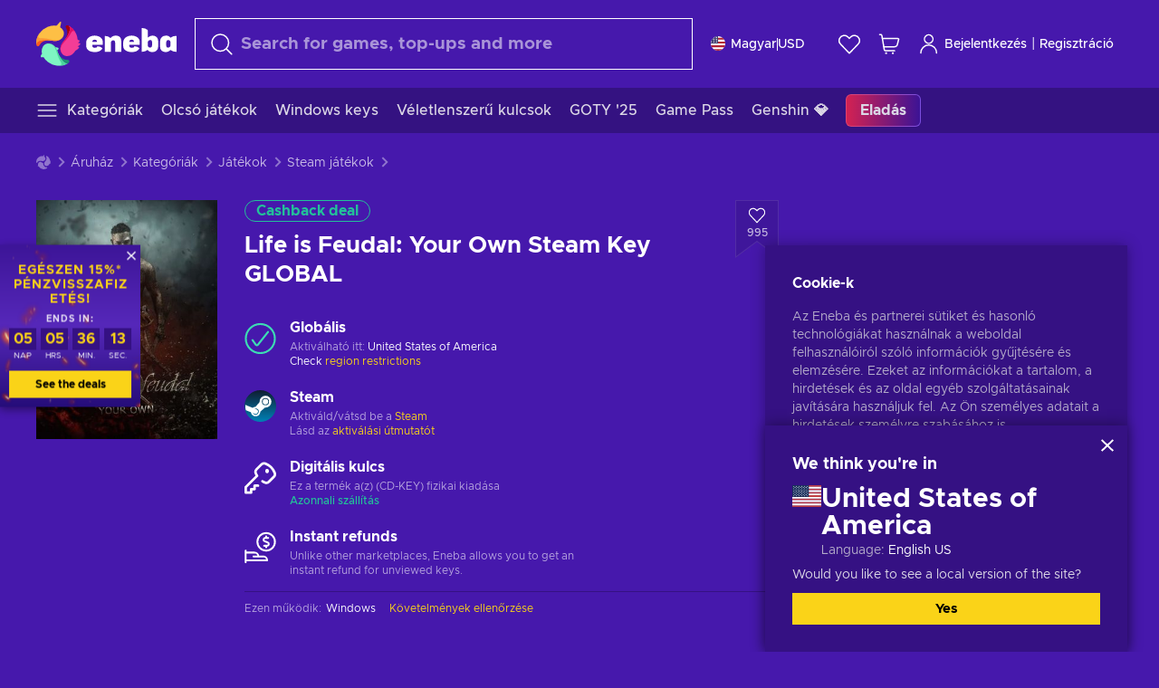

--- FILE ---
content_type: text/html; charset=utf-8
request_url: https://www.eneba.com/hu/steam-life-is-feudal-your-own-steam-key-global
body_size: 59689
content:
<!doctype html><html lang="hu" dir="ltr"><head><meta charset="utf-8"><link rel="preconnect" href="https://static.eneba.games" crossorigin><link rel="preconnect" href="https://static.eneba.games"><link rel="dns-prefetch" href="https://static.eneba.games"><link rel="preconnect" href="https://products.eneba.games"><link rel="dns-prefetch" href="https://products.eneba.games"><link rel="dns-prefetch" href="https://slider.eneba.games"><link rel="dns-prefetch" href="https://www.google-analytics.com"><meta name="google" content="notranslate"><meta name="viewport" content="width=device-width,initial-scale=1"><meta name="mobile-web-app-capable" content="yes"><meta name="google" content="notranslate"/><meta name="verify-paysera" content="abd02ea22772c55bec6eccf85e74b33e"><meta name="application-name" content="Eneba"><link rel="icon" href="https://static.eneba.games/favicon.ico"/><link rel="search" type="application/opensearchdescription+xml" href="https://static.eneba.games/xml/opensearch.xml" title="Eneba"><title data-rh="true">Buy Life is Feudal Steam CD Key for a Cheaper Price!</title><meta data-rh="true" name="description" content="Visit Eneba Game Store and buy Life is Feudal! Assume the role of a feudal Lord and rule the medieval folks with an iron fist! Fight and survive!"/><meta data-rh="true" name="robots" content="index, follow, noarchive"/><meta data-rh="true" property="og:url" content="https://www.eneba.com/hu/steam-life-is-feudal-your-own-steam-key-global"/><meta data-rh="true" property="og:type" content="website"/><meta data-rh="true" property="og:title" content="Buy Life is Feudal Steam CD Key for a Cheaper Price!"/><meta data-rh="true" property="og:image" content="https://imgproxy.eneba.games/iaqotK4RHTemF2xT1DfrJ6YZ0t6TouzNR5GiM9V4nhA/rs:fit:300/ar:1/czM6Ly9wcm9kdWN0/cy5lbmViYS5nYW1l/cy9wcm9kdWN0cy90/dGFhdHFrZWFyeWtw/Z2ttejBhZC5qcGc"/><meta data-rh="true" property="og:description" content="Visit Eneba Game Store and buy Life is Feudal! Assume the role of a feudal Lord and rule the medieval folks with an iron fist! Fight and survive!"/><meta data-rh="true" property="og:site_name" content="ENEBA"/><meta data-rh="true" name="twitter:card" content="summary"/><meta data-rh="true" name="twitter:url" content="https://www.eneba.com/hu/steam-life-is-feudal-your-own-steam-key-global"/><meta data-rh="true" name="twitter:title" content="Buy Life is Feudal Steam CD Key for a Cheaper Price!"/><meta data-rh="true" name="twitter:description" content="Visit Eneba Game Store and buy Life is Feudal! Assume the role of a feudal Lord and rule the medieval folks with an iron fist! Fight and survive!"/><meta data-rh="true" name="twitter:image" content="https://imgproxy.eneba.games/iaqotK4RHTemF2xT1DfrJ6YZ0t6TouzNR5GiM9V4nhA/rs:fit:300/ar:1/czM6Ly9wcm9kdWN0/cy5lbmViYS5nYW1l/cy9wcm9kdWN0cy90/dGFhdHFrZWFyeWtw/Z2ttejBhZC5qcGc"/><link data-rh="true" rel="canonical" href="https://www.eneba.com/hu/steam-life-is-feudal-your-own-steam-key-global"/><script data-rh="true" >if (typeof window.__REACT_DEVTOOLS_GLOBAL_HOOK__ === 'object'){__REACT_DEVTOOLS_GLOBAL_HOOK__.inject = function() {};}</script><script data-rh="true" >
              window.dataLayer = window.dataLayer || [];
              function gtag() {
                dataLayer.push(arguments);
              }
              gtag('js', new Date());

              gtag('config', 'G-DLP0VZCBXJ', {
                'send_page_view': false,
              });
              gtag('config', 'AW-776435804', {
                'send_page_view': false,
                'allow_enhanced_conversions':true
              });
          </script><link rel="preload" as="font" type="font/woff2" href="https://static.eneba.games/fonts/Metropolis-Regular.woff2" crossorigin="anonymous"><link rel="preload" as="font" type="font/woff2" href="https://static.eneba.games/fonts/Metropolis-Medium.woff2" crossorigin="anonymous"><link rel="preload" as="font" type="font/woff2" href="https://static.eneba.games/fonts/Metropolis-Bold.woff2" crossorigin="anonymous"><meta name="apple-mobile-web-app-title" content="ENEBA" /><meta name="apple-mobile-web-app-capable" content="yes" /><meta name="apple-mobile-web-app-status-bar-style" content="default" /><meta name="theme-color" content="#4618AC" /><link rel="apple-touch-icon" sizes="180x180" href="https://static.eneba.games/icon_180x180.672f6c42cbee6bd46d0eba6650cd7653.png" /><link rel="apple-touch-icon" sizes="167x167" href="https://static.eneba.games/icon_167x167.4362240d0b73b91cb3551521ff928b0d.png" /><link rel="apple-touch-icon" sizes="152x152" href="https://static.eneba.games/icon_152x152.a0001af37c8ce8886d1ef539a4fa08e2.png" /><link rel="apple-touch-icon" sizes="120x120" href="https://static.eneba.games/icon_120x120.c83a3ffe7453fa546c106db7ccf53a7a.png" /><link rel="manifest" href="https://static.eneba.games/manifest.f2f1353c25e30ef77915c16ceab3a558.json" /><meta name="sentry-trace" content="99098ea0933d035e5c6bd6ac9c4a98a6-53a148b6cab06d9b-0" /><meta name="baggage" content="sentry-environment=production,sentry-release=eneba%3Awww%401.3451.1,sentry-public_key=458d6cf95f4e4bcfb9242f27f2b7371a,sentry-trace_id=99098ea0933d035e5c6bd6ac9c4a98a6,sentry-sampled=false,sentry-sample_rand=0.7139629679284725,sentry-sample_rate=0.05" /><link data-chunk="main" rel="stylesheet" href="https://static.eneba.games/vendors.1d27957cd668257f4539e91b4247ef.65caf43a103bad3a6ca5.css"><link data-chunk="main" rel="stylesheet" href="https://static.eneba.games/main.91d2319cfa1639e6bb14.css"><link data-chunk="containers-ProductEntryPage" rel="stylesheet" href="https://static.eneba.games/1074.60473abc80b4bf6b032a.css"><link rel="preload" href="https://static.eneba.games/runtime~main.ba20579c4054d672b18b.bundle.js" as="script"><link rel="preload" href="https://static.eneba.games/vendors.0bdc9e734f251b6f249814307e9d0e.2a322708e3e1c539ca31.bundle.js" as="script"><link rel="preload" href="https://static.eneba.games/vendors.adc9e534782c7eafbcefa07a9fe969.59636e16bad25dfef614.bundle.js" as="script"><link rel="preload" href="https://static.eneba.games/vendors.895677c156297fd2b8e8821d646937.459c6843404e112e1ee2.bundle.js" as="script"><link rel="preload" href="https://static.eneba.games/vendors.ac8653e0f0e6b79c5b13044f90f5eb.306ec4ad92d99ed672a6.bundle.js" as="script"><link rel="preload" href="https://static.eneba.games/vendors.68b1bc5ffe45a88ae0aebfe27e1a17.d7f700195e9ddeeba043.bundle.js" as="script"><link rel="preload" href="https://static.eneba.games/vendors.e33ca0a509558caab68b42f328abe9.32b3a4b9bbe9dc2bc540.bundle.js" as="script"><link rel="preload" href="https://static.eneba.games/vendors.cb93912359c344966d5b2467a36dfb.577344e831f45630dd75.bundle.js" as="script"><link rel="preload" href="https://static.eneba.games/vendors.05ded5b05988b42e1bf56761ef1e73.a070d809515d4b058cae.bundle.js" as="script"><link rel="preload" href="https://static.eneba.games/vendors.f94add6f263dea1bc00b25d05e7a43.db2c699b9c8ad9c38f23.bundle.js" as="script"><link rel="preload" href="https://static.eneba.games/vendors.f2f69ffd70a45ebcfa39734af5bd5d.2f163db0fffe263e1760.bundle.js" as="script"><link rel="preload" href="https://static.eneba.games/vendors.d2b5a21e9136f91d98aa6211d6b5d8.75ea049d812d7a7bf384.bundle.js" as="script"><link rel="preload" href="https://static.eneba.games/vendors.bf9d2d1bec39bc3b4be8f4b2ae179a.074d053d5e466906f929.bundle.js" as="script"><link rel="preload" href="https://static.eneba.games/vendors.dbdfcbd9f324d9079ccda315565965.304471c2c0f9404a0468.bundle.js" as="script"><link rel="preload" href="https://static.eneba.games/vendors.31507eaa823ba1dba9f15f651c52fc.8d22d81150f99f1edc61.bundle.js" as="script"><link rel="preload" href="https://static.eneba.games/vendors.b59db18d2bc55505974de931dd02ee.8c6122cc9e81ffee00fc.bundle.js" as="script"><link rel="preload" href="https://static.eneba.games/vendors.8d2cd68d525cb01552dd1b3dc69273.cef68327dd3ce074a73b.bundle.js" as="script"><link rel="preload" href="https://static.eneba.games/vendors.e5c66962b418cb204ef3e39524268b.be6661298aaeb1173e69.bundle.js" as="script"><link rel="preload" href="https://static.eneba.games/vendors.a34975a29095eff9f85d9c5a10ca6f.ef9b22647ebac945283c.bundle.js" as="script"><link rel="preload" href="https://static.eneba.games/vendors.c796ba7dc58b8a4aaa8e92e7c408b1.9f47752e8caec617e389.bundle.js" as="script"><link rel="preload" href="https://static.eneba.games/vendors.b1ffc3347330ecdef618b11683b9f7.afd42e0faf62346b694d.bundle.js" as="script"><link rel="preload" href="https://static.eneba.games/vendors.695c8b1c015451e31464f208ef923b.8dad3803eaa436b34775.bundle.js" as="script"><link rel="preload" href="https://static.eneba.games/vendors.7b281a509020eb304bfca88c7e8e91.8df6bd7c964e53747a56.bundle.js" as="script"><link rel="preload" href="https://static.eneba.games/vendors.5b7610f189762d8d30c11a7570b1e7.be8262c5ef68d199b5e0.bundle.js" as="script"><link rel="preload" href="https://static.eneba.games/vendors.877fc37669cb9960b62ee3b97e9e47.536ec2b9d884d2e635b4.bundle.js" as="script"><link rel="preload" href="https://static.eneba.games/vendors.3ba2081c7b6cab11a57d43475a0e8d.77b497b212ebffe5d187.bundle.js" as="script"><link rel="preload" href="https://static.eneba.games/vendors.60f18575141e05d86735f0a397c1ee.de723e4b078f4f20c5f6.bundle.js" as="script"><link rel="preload" href="https://static.eneba.games/vendors.0659f7678f20e64daeac62989e42ce.ff232feb44bdc47c9bc2.bundle.js" as="script"><link rel="preload" href="https://static.eneba.games/vendors.1d27957cd668257f4539e91b4247ef.86b053ae1ece5eb03e95.bundle.js" as="script"><link rel="preload" href="https://static.eneba.games/vendors.6a5293351615f6bccd21d8e3b9c6d2.745f118ba5015d107b6a.bundle.js" as="script"><link rel="preload" href="https://static.eneba.games/vendors.44e8c6f89effbf564d6c517894785e.ef0222eab1f13047e5aa.bundle.js" as="script"><link rel="preload" href="https://static.eneba.games/vendors.ae9cc15991766766a21bfcf789c2fb.5fbeefe7e887e4323fea.bundle.js" as="script"><link rel="preload" href="https://static.eneba.games/vendors.2b01e8355ea84f5544dcf57b981a53.d3e2d68dd499e5f77b7f.bundle.js" as="script"><link rel="preload" href="https://static.eneba.games/vendors.167177d0d07cb441dac047926068f6.e1d5a9fb41a88a21803c.bundle.js" as="script"><link rel="preload" href="https://static.eneba.games/vendors.c94f9df6f3f7bc69e76a374ce4cd3e.d4d201633792fc495c88.bundle.js" as="script"><link rel="preload" href="https://static.eneba.games/vendors.dd2cbd42488ba250cce0a396ba6e25.891b9a771f343c66c613.bundle.js" as="script"><link rel="preload" href="https://static.eneba.games/vendors.851bba9f6483ea3bad7c858cf1a14d.9c6d82dc0076a7d5645f.bundle.js" as="script"><link rel="preload" href="https://static.eneba.games/vendors.f72cc4528dfb3dc64303a005b18ace.e9cf212198b76597f3f9.bundle.js" as="script"><link rel="preload" href="https://static.eneba.games/vendors.86c0a389eedd6ad1a0b88b4b0a057e.5522cf8e19d58ba533cf.bundle.js" as="script"><link rel="preload" href="https://static.eneba.games/vendors.d10156b4ca7555d6a072f0322874a5.51c179791511f129b450.bundle.js" as="script"><link rel="preload" href="https://static.eneba.games/vendors.edb29670c9b602fa063a4af5474e30.9cc7ecdf37b4c07da717.bundle.js" as="script"><link rel="preload" href="https://static.eneba.games/vendors.b140b5471558f75042af64877517cf.decf3fb7cf97a5faf4f2.bundle.js" as="script"><link rel="preload" href="https://static.eneba.games/vendors.ebb0f7a865631839241b1eb4041730.ef408b50c0b40d2fe5d1.bundle.js" as="script"><link rel="preload" href="https://static.eneba.games/vendors.854c847329bd13e1b24f71799e2ecd.2699d00a4d431e50cc08.bundle.js" as="script"><link rel="preload" href="https://static.eneba.games/vendors.d3e52473e8766b50872fdda7837462.ab03e7f6cd622af219bb.bundle.js" as="script"><link rel="preload" href="https://static.eneba.games/vendors.eb1ea2b55eb985f370e91770c7ba81.d957d6cc11103d5da21f.bundle.js" as="script"><link rel="preload" href="https://static.eneba.games/vendors.13151f94df9edba6cb5544d32ce87a.12a1e5e0d526418350f0.bundle.js" as="script"><link rel="preload" href="https://static.eneba.games/vendors.d4b24cb8c4a0a500cff4d94b6f78a1.83e699f26a7d763baab6.bundle.js" as="script"><link rel="preload" href="https://static.eneba.games/vendors.5b8d055e33663e8b1c4434d679b4b9.d352a8039d0593131acd.bundle.js" as="script"><link rel="preload" href="https://static.eneba.games/vendors.6fbeba8356101efa150fd8b8cf5ab5.89fe3e1c70a9b4fa3ff8.bundle.js" as="script"><link rel="preload" href="https://static.eneba.games/vendors.e04ff7c0e862ef625a9ca3a07707b4.ae1b43db0f5ec72cbf8d.bundle.js" as="script"><link rel="preload" href="https://static.eneba.games/vendors.b0520527274c6ad33b2f3e745149a8.71e2ead6bbbe659e5b79.bundle.js" as="script"><link rel="preload" href="https://static.eneba.games/vendors.6c0f615c2c676aaf66277de0c20f89.d315dd991b14d5f61152.bundle.js" as="script"><link rel="preload" href="https://static.eneba.games/vendors.ddc7ac163e35d2338dc0238c9c5110.38611164a1e2fd8a7a0e.bundle.js" as="script"><link rel="preload" href="https://static.eneba.games/vendors.60867c243b1ff62c878f45feb90f15.ad6c8214cd6457588b27.bundle.js" as="script"><link rel="preload" href="https://static.eneba.games/vendors.a832e7264e554fc5538e9c630edd73.050564bdefce5281225e.bundle.js" as="script"><link rel="preload" href="https://static.eneba.games/vendors.c08f69fe204dcabed60b446ccbd6c1.226edfaa537d021f8e2a.bundle.js" as="script"><link rel="preload" href="https://static.eneba.games/vendors.eeff6503137ed22fea865f0a1a4d79.8ebf8e7a18bcc0517681.bundle.js" as="script"><link rel="preload" href="https://static.eneba.games/vendors.1efad098ea1530cd7aafade0f7b632.c24129ed09dced6e1b3a.bundle.js" as="script"><link rel="preload" href="https://static.eneba.games/vendors.0094a4d11808667f055f5ce7078f94.27396d24104bbd8ca28e.bundle.js" as="script"><link rel="preload" href="https://static.eneba.games/vendors.0f1f42b162a1e9ff64e2cfb7989afe.57898e87743fd732a563.bundle.js" as="script"><link rel="preload" href="https://static.eneba.games/vendors.d549b0b24b8897813b4fe2ea29f3fb.9705a1f4da8a820d2e71.bundle.js" as="script"><link rel="preload" href="https://static.eneba.games/main.174f75968dd1878fb522.bundle.js" as="script"><link rel="preload" href="https://static.eneba.games/vendors.a9dc3589b2341327b8894ecb3a09d3.fb4f2b2365a4822c6bbc.part.js" as="script"><link rel="preload" href="https://static.eneba.games/vendors.264554650f2a89241674fe11bbe112.f5babfdcdd57638f24df.part.js" as="script"><link rel="preload" href="https://static.eneba.games/vendors.0c549cea492168e11a876f383125d8.70725b5ae70159b51e0a.part.js" as="script"><link rel="preload" href="https://static.eneba.games/vendors.aa83d1b3231718024c4ed3c721e555.0e96116c1f3818149353.part.js" as="script"><link rel="preload" href="https://static.eneba.games/vendors.a3b4283cbe203b85279cd25f57bd93.1dd061590fbc511ddba7.part.js" as="script"><link rel="preload" href="https://static.eneba.games/vendors.531b1c2ae49271b483bff4d441409e.364c228b07aca0aa5bc2.part.js" as="script"><link rel="preload" href="https://static.eneba.games/vendors.3998a9d845a7bdf6ac1cd9d170172a.7508bf4e7c9065d6dc19.part.js" as="script"><link rel="preload" href="https://static.eneba.games/vendors.d38711ed819408c502ec172e3759a0.84e6b6bed3ac234f03a3.part.js" as="script"><link rel="preload" href="https://static.eneba.games/vendors.5f7800a60e7fb1d88a380641788fdd.88f1015f41655456140a.part.js" as="script"><link rel="preload" href="https://static.eneba.games/vendors.371d5dd110d616df23ccb2506e9c95.50706aceaa4946d75127.part.js" as="script"><link rel="preload" href="https://static.eneba.games/vendors.22cf6538c320de9affb8d1cd64a1d1.e5968c3a3e37b6681c6a.part.js" as="script"><link rel="preload" href="https://static.eneba.games/vendors.ed78a2cd6c7a0fa126cd756147bb03.db13ee351ad9ae4f8e31.part.js" as="script"><link rel="preload" href="https://static.eneba.games/7962.9eb1cbd0d92c64e8258c.part.js" as="script"><link rel="preload" href="https://static.eneba.games/containers-ProductEntryPage.782598a12bf8477de947.part.js" as="script"></head><body><noscript class="noJs"><img width="33" src="https://static.eneba.games/jsEnable.svg" alt="Js disabled"/><div>If you’re seeing this message, that means <strong>JavaScript has been disabled on your browser</strong>. Please enable JS to make this app work.</div></noscript><div id="app"><header class="h2DMqW"><div class="VZWwFk"><a class="jfM2eM" title="Eneba" aria-label="Eneba" href="/hu/"><img src="https://static.eneba.games/branding/v2/logoFull.svg" alt="Eneba logo" decoding="async"/></a><form class="TbbCET" action="/hu/store/all"><div class="Rlxi49"><svg width="24" height="24" viewBox="0 0 24 24" fill="none" xmlns="http://www.w3.org/2000/svg" class="guWAyx" style="max-width:24px;min-width:24px;height:auto"><g clip-path="url(#svg-a569c57c2371d97aff5702b1d52a7c91__a)"><path d="M17 17L22.7499 22.75" stroke="currentColor" stroke-width="1.5" stroke-linecap="round" stroke-linejoin="round"></path><path d="M1 10.25C1 12.7033 1.97455 15.056 3.70926 16.7907C5.44397 18.5254 7.79675 19.5 10.25 19.5C12.7033 19.5 15.056 18.5254 16.7907 16.7907C18.5254 15.056 19.5 12.7033 19.5 10.25C19.5 7.79675 18.5254 5.44397 16.7907 3.70926C15.056 1.97455 12.7033 1 10.25 1C7.79675 1 5.44397 1.97455 3.70926 3.70926C1.97455 5.44397 1 7.79675 1 10.25Z" stroke="currentColor" stroke-width="1.5" stroke-linecap="round" stroke-linejoin="round"></path></g><defs><clipPath id="svg-a569c57c2371d97aff5702b1d52a7c91__a"><rect width="24" height="24" fill="white"></rect></clipPath></defs></svg><div class="STlYg7"><input type="search" name="text" aria-label="Keresés" placeholder="Search for games, top-ups and more" autoComplete="off" class="s0H2qC" autoCorrect="off" value=""/><button type="button" class="LmQc_n UcppOh" aria-label="Clear search text" title="Clear search text" aria-hidden="true"><svg xmlns="http://www.w3.org/2000/svg" width="14" height="14" viewBox="0 0 14 14" class="" style="max-width:16px;min-width:16px;height:auto"><path fill="currentColor" fill-rule="evenodd" d="M14 1.67L12.59.31 7 5.69 1.41.31 0 1.67l5.59 5.37L0 12.42l1.41 1.36L7 8.4l5.59 5.38L14 12.42 8.41 7.04z"></path></svg></button></div><div class="Knzg75"><button type="button" aria-label="Bezárás" class="vtctpJ"><svg xmlns="http://www.w3.org/2000/svg" width="14" height="14" viewBox="0 0 14 14" class="" style="max-width:16px;min-width:16px;height:auto"><path fill="currentColor" fill-rule="evenodd" d="M14 1.67L12.59.31 7 5.69 1.41.31 0 1.67l5.59 5.37L0 12.42l1.41 1.36L7 8.4l5.59 5.38L14 12.42 8.41 7.04z"></path></svg></button></div></div></form><div class="CjrngX"><button class="IrsXHn P9RW96 w6wAha" title="Beállitások" aria-label="Beállitások" type="button"><span><span class="W_jtsk"><img src="https://static.eneba.games/flags/lang/v2/united_states.svg" alt="united_states" height="16" width="16"/></span></span><span><span class="CWVp7R"><span>Magyar</span><span class="E2fm8y"></span><span class="hpg3x5">USD</span></span></span></button></div><div class="AD7rWk"><a class="Cm8Xkx" aria-label="Kívánságlista" title="Kívánságlista" href="/hu/favorites/wishlist"><svg viewBox="0 0 24 24" height="24" width="24" xmlns="http://www.w3.org/2000/svg" stroke-width="1.5" class="" style="max-width:24px;min-width:24px;height:auto"><path d="M12,21.844l-9.588-10A5.672,5.672,0,0,1,1.349,5.293h0a5.673,5.673,0,0,1,9.085-1.474L12,5.384l1.566-1.565a5.673,5.673,0,0,1,9.085,1.474h0a5.673,5.673,0,0,1-1.062,6.548Z" fill="none" stroke="currentColor" stroke-linecap="round" stroke-linejoin="round"></path></svg></a></div><div class="Ycu3Cv"><div class="FPzK0g"><button type="button" class="HWYfxM" aria-label="Saját kosár" title="Saját kosár"><svg width="16" height="16" viewBox="0 0 16 16" fill="none" xmlns="http://www.w3.org/2000/svg" class="" style="max-width:24px;min-width:24px;height:auto"><path d="M12 12.7499H5.386C5.1498 12.75 4.9212 12.6664 4.74067 12.5139C4.5602 12.3615 4.43953 12.1502 4.4 11.9173L2.642 1.58395C2.60233 1.35119 2.4816 1.13996 2.30113 0.987686C2.12067 0.835406 1.89213 0.7519 1.656 0.751953H1" stroke="currentColor" stroke-linecap="round" stroke-linejoin="round"></path><path d="M10.75 14.75C10.8881 14.75 11 14.6381 11 14.5C11 14.3619 10.8881 14.25 10.75 14.25" stroke="currentColor"></path><path d="M10.75 14.75C10.6119 14.75 10.5 14.6381 10.5 14.5C10.5 14.3619 10.6119 14.25 10.75 14.25" stroke="currentColor"></path><path d="M5.75 14.75C5.88807 14.75 6 14.6381 6 14.5C6 14.3619 5.88807 14.25 5.75 14.25" stroke="currentColor"></path><path d="M5.75 14.75C5.61193 14.75 5.5 14.6381 5.5 14.5C5.5 14.3619 5.61193 14.25 5.75 14.25" stroke="currentColor"></path><path d="M4.03141 9.75007H12.0787C12.5247 9.75001 12.9578 9.60094 13.3093 9.32647C13.6608 9.05207 13.9105 8.66801 14.0187 8.23541L14.9854 4.36873C15.0038 4.29499 15.0052 4.21802 14.9895 4.14366C14.9737 4.0693 14.9412 3.99952 14.8944 3.93961C14.8476 3.87971 14.7878 3.83126 14.7194 3.79795C14.6511 3.76465 14.5761 3.74736 14.5001 3.7474H3.01075" stroke="currentColor" stroke-linecap="round" stroke-linejoin="round"></path></svg></button></div></div><div class="CnCqo4"><div class="IdNVkT"><div class="LK3Lbs"><button type="button" class="SswY4b" aria-label="Bejelentkezés"><svg xmlns="http://www.w3.org/2000/svg" fill="none" viewBox="0 0 24 25" class="akLLQR" style="max-width:24px;min-width:24px;height:auto"><path fill="currentColor" fill-rule="evenodd" d="M11.667 1.75a5.417 5.417 0 1 0 0 10.834 5.417 5.417 0 0 0 0-10.834Zm-2.77 2.647a3.917 3.917 0 1 1 5.54 5.54 3.917 3.917 0 0 1-5.54-5.54ZM6.07 16.902A7.917 7.917 0 0 1 19.583 22.5a.75.75 0 0 0 1.5 0 9.417 9.417 0 1 0-18.833 0 .75.75 0 0 0 1.5 0c0-2.1.834-4.113 2.319-5.598Z" clip-rule="evenodd"></path></svg></button><button type="button" class="WCOJA9 i6JfOD"></button><div class="pbTbh2 i6JfOD dZDP_j OA_icT"><div class="VR8IOr"><div class="q53Fz_"><a href="https://my.eneba.com/hu/login?ref=%2Fhu%2Fsteam-life-is-feudal-your-own-steam-key-global" class="IE00Tb" rel="noopener nofollow">Bejelentkezés</a><a href="https://my.eneba.com/hu/registration?ref=%2Fhu%2Fsteam-life-is-feudal-your-own-steam-key-global" class="DZjdut" rel="noopener nofollow">Regisztráció</a></div><button class="si6gif W2PhV9" aria-label="Bezárás" type="button"><span><span><svg xmlns="http://www.w3.org/2000/svg" width="14" height="14" viewBox="0 0 14 14" class="" style="max-width:14px;min-width:14px;height:auto"><path fill="currentColor" fill-rule="evenodd" d="M14 1.67L12.59.31 7 5.69 1.41.31 0 1.67l5.59 5.37L0 12.42l1.41 1.36L7 8.4l5.59 5.38L14 12.42 8.41 7.04z"></path></svg></span></span></button></div><ul class="H4JCDf"></ul></div></div><a href="https://my.eneba.com/hu/login?ref=%2Fhu%2Fsteam-life-is-feudal-your-own-steam-key-global" class="M4h6iN" rel="noopener nofollow"><svg xmlns="http://www.w3.org/2000/svg" fill="none" viewBox="0 0 24 25" class="" style="max-width:24px;min-width:24px;height:auto"><path fill="currentColor" fill-rule="evenodd" d="M11.667 1.75a5.417 5.417 0 1 0 0 10.834 5.417 5.417 0 0 0 0-10.834Zm-2.77 2.647a3.917 3.917 0 1 1 5.54 5.54 3.917 3.917 0 0 1-5.54-5.54ZM6.07 16.902A7.917 7.917 0 0 1 19.583 22.5a.75.75 0 0 0 1.5 0 9.417 9.417 0 1 0-18.833 0 .75.75 0 0 0 1.5 0c0-2.1.834-4.113 2.319-5.598Z" clip-rule="evenodd"></path></svg>Bejelentkezés</a><span class="QVYEXB"> | </span><a href="https://my.eneba.com/hu/registration?ref=%2Fhu%2Fsteam-life-is-feudal-your-own-steam-key-global" class="M4h6iN" rel="noopener nofollow">Regisztráció</a></div></div></div><button type="button" class="cYd4I9" aria-label="Menü"><span class="EYZpnJ"></span></button><div class="BEd3lu"><nav class="JjgYZ4"><ul class="osK4dT d3kAJw P8rtGW l0hbuc"><li class="MPoNoS d3kAJw wntHyQ"><a class="CXBJWf d3kAJw wntHyQ fmzLYJ" href="/hu/store/all"><svg viewBox="0 0 24 24" height="24" width="24" xmlns="http://www.w3.org/2000/svg" stroke-width="1.5" class="KcSglD" style="max-width:24px;min-width:24px;height:auto"><path d="M2.25 18.003L21.75 18.003" fill="none" stroke="currentColor" stroke-linecap="round" stroke-linejoin="round"></path><path d="M2.25 12.003L21.75 12.003" fill="none" stroke="currentColor" stroke-linecap="round" stroke-linejoin="round"></path><path d="M2.25 6.003L21.75 6.003" fill="none" stroke="currentColor" stroke-linecap="round" stroke-linejoin="round"></path></svg><span>Kategóriák</span></a></li><li class="MPoNoS d3kAJw"><a class="CXBJWf d3kAJw fmzLYJ" href="/hu/promo/cheap-games?itm_source=eneba&amp;itm_medium=navigation&amp;itm_campaign=cheap_games"><span>Olcsó játékok</span></a></li><li class="MPoNoS d3kAJw"><a class="CXBJWf d3kAJw fmzLYJ" href="/hu/store/windows-keys?itm_source=eneba&amp;itm_medium=navigation&amp;itm_campaign=windows"><span>Windows keys</span></a></li><li class="MPoNoS d3kAJw"><a class="CXBJWf d3kAJw fmzLYJ" href="/hu/promo/random-steam-keys?itm_source=eneba&amp;itm_medium=navigation&amp;itm_campaign=Random_key_box"><span>Véletlenszerű kulcsok</span></a></li><li class="MPoNoS d3kAJw"><a class="CXBJWf d3kAJw fmzLYJ" href="/hu/promo/game-awards-2025?itm_source=eneba&amp;itm_medium=navigation&amp;itm_campaign=game_awards_25"><span>GOTY &#x27;25</span></a></li><li class="MPoNoS d3kAJw"><a class="CXBJWf d3kAJw fmzLYJ" href="/hu/store/xbox-game-pass?itm_source=eneba&amp;itm_medium=navigation&amp;itm_campaign=xbox_game_pass"><span>Game Pass</span></a></li><li class="MPoNoS d3kAJw"><a class="CXBJWf d3kAJw fmzLYJ" href="/hu/top-up-genshin-impact-genesis-crystals-global?itm_source=eneba&amp;itm_medium=navigation&amp;itm_campaign=Genshin_Impact"><span>Genshin 💎</span></a></li><li class="MPoNoS d3kAJw"><a class="CXBJWf d3kAJw l_MeyN fmzLYJ" href="/hu/sales/january-savings-sale?itm_source=eneba&amp;itm_medium=navigation&amp;itm_campaign=january_sale_2026"><span>Eladás</span></a></li></ul></nav></div></header><main class="YGeqb0 ECidMT"><div class="dMZWSu"><div class="xrzbGC"><div class="YJkwuG"><ul class="G2NugX lhwX_J" itemscope="" itemType="https://schema.org/BreadcrumbList"><li><a class="EEByYe" title="Eneba" href="/hu/"><svg xmlns="http://www.w3.org/2000/svg" viewBox="0 0 69 69" class="" style="max-width:16px;min-width:16px;height:auto"><path fill="#fdbf45" d="M42.8 14.1c-1.2-2.4-3-4.4-5.3-5.7.1-.2.2-.3.3-.5.5-.5.6-1.2.4-1.8-.1-.5 0-1 .3-1.3.3-.4.4-.9.3-1.4-.1-.3 0-.6.1-.9.3-.7.7-1.8-.1-2.3-.9-.5-2.2.7-2.7 1.7-.2.3-.4.6-.8.7-.7.3-1.2.8-1.4 1.5-.1.4-.4.8-.9 1-.6.2-1 .7-1.3 1.2-4.8-.7-9.6-.1-14 1.8-5.1 2.1-9.5 5.5-12.8 9.8C1.6 22.8-.2 28.7 0 34.7c0 4 3.5 5.1 5.3 1.6 2.9-5.9 10.3-8.2 18.7-6.9.5.1.9.1 1.4.2 3 .6 6.2.6 9.2-.3 2.4-.7 4.5-2 6.2-3.8 1.5-1.6 2.5-3.5 2.9-5.6.3-1.9 0-4-.9-5.8z"></path><path fill="#f33d96" d="M66.1 33.2c3.7-2.8 3.2-4.5-.5-4.8-.3-3.2-1-6.3-2.3-9.3-2.4-5.5-6.6-10-11.9-12.8-3.4-2-6.2.5-4 3.8 3.4 5.1 2.2 12.1-2.4 18.3-.6.8-1.2 1.6-1.9 2.3-2.1 2.3-3.6 5.1-4.4 8.1-.6 2.4-.6 4.9.2 7.2.6 2.1 1.8 3.9 3.4 5.3 1.5 1.3 3.5 2.1 5.5 2.2 4.5.2 8.9-1.7 11.9-5.2.8-.9 1.5-1.8 2.1-2.8.2-.3.4-.5.7-.7 6.4-3.8 7.1-5.9 3.1-6.3 5.5-3.4 5.4-5.2.5-5.3z"></path><path fill="#7ef4c3" d="M49 59.5c-6.5.4-12.1-4.6-15.2-12.4-.2-.5-.4-1.1-.6-1.6L33 45c2.2-1.6 2.9-2.9 2.2-3.8-.6-.8-2.2-1.2-5-1.4a14.39 14.39 0 00-8.3-5.7c-2.1-.5-4.3-.4-6.3.4-1.9.7-3.6 1.9-4.7 3.6-2.3 3.4-2.9 7.7-1.8 11.6-1.6 2.2-2.3 3.8-2.1 4.7.2 1.1 1.7 1.3 4.4.6a29.29 29.29 0 0021.7 13.7c6 .6 12-.8 17.1-4h-.1.1c3.5-1.8 2.7-5.5-1.2-5.2z"></path></svg></a></li><li itemProp="itemListElement" itemscope="" itemType="https://schema.org/ListItem"><a href="/hu/store/all">Áruház</a><meta itemscope="" itemType="https://schema.org/WebPage" itemProp="item" itemID="/hu/store/all" content="Áruház"/><meta itemProp="name" content="Áruház"/><meta itemProp="position" content="1"/></li><li itemProp="itemListElement" itemscope="" itemType="https://schema.org/ListItem"><a href="/hu/store/all">Kategóriák</a><meta itemscope="" itemType="https://schema.org/WebPage" itemProp="item" itemID="/hu/store/all" content="Kategóriák"/><meta itemProp="name" content="Kategóriák"/><meta itemProp="position" content="2"/></li><li itemProp="itemListElement" itemscope="" itemType="https://schema.org/ListItem"><a href="/hu/store/games">Játékok</a><meta itemscope="" itemType="https://schema.org/WebPage" itemProp="item" itemID="/hu/store/games" content="Játékok"/><meta itemProp="name" content="Játékok"/><meta itemProp="position" content="3"/></li><li itemProp="itemListElement" itemscope="" itemType="https://schema.org/ListItem"><a href="/hu/store/steam-games">Steam játékok</a><meta itemscope="" itemType="https://schema.org/WebPage" itemProp="item" itemID="/hu/store/steam-games" content="Steam játékok"/><meta itemProp="name" content="Steam játékok"/><meta itemProp="position" content="4"/></li><li itemProp="itemListElement" itemscope="" itemType="https://schema.org/ListItem">Life is Feudal: Your Own Steam Key GLOBAL<meta itemProp="name" content="Life is Feudal: Your Own Steam Key GLOBAL"/><meta itemProp="position" content="5"/></li></ul></div><div class="O8Oi6F"><div class="vOtMzl"><div class="NmLtpe"><picture><source media="(max-width: 930px)" srcSet="https://imgproxy.eneba.games/3DT_rWXQ5S6mEqpyHi0txHuKCCUY7BCGZ3OiAe4O0w8/rs:fit:72/ar:1/czM6Ly9wcm9kdWN0/cy5lbmViYS5nYW1l/cy9wcm9kdWN0cy90/dGFhdHFrZWFyeWtw/Z2ttejBhZC5qcGc 1x, https://imgproxy.eneba.games/V5AhIUYw8LXrQhN-JDf5nsV5ugZDsyyYQSBVtVBXG2Y/rs:fit:144/ar:1/czM6Ly9wcm9kdWN0/cy5lbmViYS5nYW1l/cy9wcm9kdWN0cy90/dGFhdHFrZWFyeWtw/Z2ttejBhZC5qcGc 2x"/><source media="(min-width: 931px)" srcSet="https://imgproxy.eneba.games/iaqotK4RHTemF2xT1DfrJ6YZ0t6TouzNR5GiM9V4nhA/rs:fit:300/ar:1/czM6Ly9wcm9kdWN0/cy5lbmViYS5nYW1l/cy9wcm9kdWN0cy90/dGFhdHFrZWFyeWtw/Z2ttejBhZC5qcGc 1x, https://imgproxy.eneba.games/v6VzvrxLnAErBzT8bohdwaL08XwUy6t8ABFkwwS22S4/rs:fit:600/ar:1/czM6Ly9wcm9kdWN0/cy5lbmViYS5nYW1l/cy9wcm9kdWN0cy90/dGFhdHFrZWFyeWtw/Z2ttejBhZC5qcGc 2x"/><img src="https://imgproxy.eneba.games/iaqotK4RHTemF2xT1DfrJ6YZ0t6TouzNR5GiM9V4nhA/rs:fit:300/ar:1/czM6Ly9wcm9kdWN0/cy5lbmViYS5nYW1l/cy9wcm9kdWN0cy90/dGFhdHFrZWFyeWtw/Z2ttejBhZC5qcGc" draggable="false" decoding="async" srcSet="https://imgproxy.eneba.games/iaqotK4RHTemF2xT1DfrJ6YZ0t6TouzNR5GiM9V4nhA/rs:fit:300/ar:1/czM6Ly9wcm9kdWN0/cy5lbmViYS5nYW1l/cy9wcm9kdWN0cy90/dGFhdHFrZWFyeWtw/Z2ttejBhZC5qcGc 1x, https://imgproxy.eneba.games/v6VzvrxLnAErBzT8bohdwaL08XwUy6t8ABFkwwS22S4/rs:fit:600/ar:1/czM6Ly9wcm9kdWN0/cy5lbmViYS5nYW1l/cy9wcm9kdWN0cy90/dGFhdHFrZWFyeWtw/Z2ttejBhZC5qcGc 2x" alt="Life is Feudal: Your Own Steam Key GLOBAL" class="sOc4ri"/></picture></div><div class="bTeeEr"><div class="WYO9Uq"><div><div class="iS82Wi"><span><h1 class="C68dpx">Life is Feudal: Your Own Steam Key GLOBAL</h1></span></div></div><div class="dPzCej"><span class="KNCVaE"><button class="jTNWAp EB155Z" disabled="" aria-label="Hozzáadás a kívánságlistához - Life is Feudal: Your Own Steam Key GLOBAL" type="button"><span><span class="YEyK6U"><svg xmlns="http://www.w3.org/2000/svg" fill="none" viewBox="0 0 48 64" width="4.8em"><mask id="b420f7127dd971eda66fe536093197e2__a" fill="currentColor"><path fill-rule="evenodd" d="M48 0H0v64l24-17.87L48 64V0Z" clip-rule="evenodd"></path></mask><path fill="currentColor" fill-rule="evenodd" d="M48 0H0v64l24-17.87L48 64V0Z" clip-rule="evenodd" class="P14KYS"></path><path fill="currentColor" d="M0 0v-1h-1v1h1Zm48 0h1v-1h-1v1ZM0 64h-1v2l1.6-1.2L0 64Zm24-17.87.6-.8-.6-.44-.6.44.6.8ZM48 64l-.6.8L49 66v-2h-1ZM0 1h48v-2H0v2Zm1 63V0h-2v64h2Zm-.4.8 24-17.86-1.2-1.6-24 17.86 1.2 1.6Zm22.8-17.86 24 17.86 1.2-1.6-24-17.87-1.2 1.6ZM47 0v64h2V0h-2Z" mask="url(#b420f7127dd971eda66fe536093197e2__a)" class="xNZEk7"></path></svg><span class="d5vErR"><svg xmlns="http://www.w3.org/2000/svg" width="32" height="32" viewBox="0 0 32 32" class="QZYzul" style="max-width:2.4em;min-width:2.4em;height:auto"><path fill="currentColor" d="M16 32c-4.27 0-8.3-1.66-11.31-4.69A15.96 15.96 0 0 1 2.46 7.48a16.06 16.06 0 0 1 6.38-5.8l1.35 2.69A13.04 13.04 0 0 0 3 16c0 7.17 5.83 13 13 13a13.01 13.01 0 0 0 5.81-24.63l1.35-2.68A16.05 16.05 0 0 1 32 16c0 4.27-1.66 8.3-4.69 11.31S20.27 32 16 32z"></path></svg></span></span></span></button></span></div></div></div><div class="nGgCiK"></div><div class="GgpGuW"><div class="inMrwE"><div class="dw8h15 trustpilot-widget" data-locale="hu" data-template-id="5419b732fbfb950b10de65e5" data-businessunit-id="5bb45f34e5793500017408eb" data-style-height="24px" data-style-width="100%" data-theme="dark" data-review-languages="hu" data-stars="4,5"><a href="https://www.trustpilot.com/review/eneba.com" target="_blank" rel="noreferrer noopener nofollow" aria-label="Trustpilot"></a></div></div></div><div class="nt5C9V"><div class="gvedIS"><div class="bYSjL9" style="min-height:150px"></div><div class="bYSjL9" style="min-height:150px"></div></div></div><div class="WrWz9A"><div class="nrgPka"><ul class="nXeJ04"><li><svg xmlns="http://www.w3.org/2000/svg" fill="none" viewBox="0 0 24 24" class="mj6tQW ZKeeyB" style="max-width:35px;min-width:35px;height:auto"><path fill="currentColor" fill-rule="evenodd" d="M12 .25a11.75 11.75 0 1 0 0 23.5 11.75 11.75 0 0 0 0-23.5Zm-7.25 4.5a10.25 10.25 0 1 1 14.5 14.5 10.25 10.25 0 0 1-14.5-14.5Zm13.7 2.66a.75.75 0 0 0-1.17-.93l-7.67 9.7v.01a.28.28 0 0 1-.46-.01v-.02l-2.4-3.4a.75.75 0 0 0-1.23.87l2.4 3.4a1.78 1.78 0 0 0 2.87.08l7.67-9.7Z" clip-rule="evenodd"></path></svg><div><strong class="cEhl9f">Globális</strong><span class="Xf_hVy">Aktiválható itt: <span>Amerikai Egyesült Államok</span></span><div class="Xf_hVy"><span class="bUVMYP">Check <button type="button" class="link">region restrictions</button></span></div></div></li><li><a class="mj6tQW" aria-label="Továbbiak betöltése - Steam" href="/hu/store?drms[]=steam"><img src="https://products.eneba.games/drms/v1/steam.svg" width="35px" alt="Steam"/></a><div><strong class="cEhl9f">Steam</strong><span class="Xf_hVy">Aktiváld/vátsd be a <a href="https://store.steampowered.com/login" class="link" rel="noreferrer noopener nofollow" target="_blank">Steam</a><br/>Lásd az <a href="/hu/support/article/steam-game-key-activation"> aktiválási útmutatót </a></span></div></li><li><svg xmlns="http://www.w3.org/2000/svg" width="42" height="41.99" viewBox="0 0 42 41.99" class="mj6tQW" style="max-width:35px;min-width:35px;height:auto"><ellipse cx="2.46" cy="2.95" rx="2.46" ry="2.95" fill="currentColor" transform="translate(27.52 8.85)"></ellipse><path d="M41.55 13.6a23.93 23.93 0 00-5.16-8.1A23.38 23.38 0 0028.33.42a6.6 6.6 0 00-7 1.49L14.9 8.33a6.57 6.57 0 00-1.37 7.28c.34.76.7 1.5 1.1 2.22L.48 31.97A1.64 1.64 0 000 33.13v7.22A1.64 1.64 0 001.64 42h7.22a1.64 1.64 0 001.64-1.64V37.4h2.95a1.64 1.64 0 001.64-1.65V32.8h2.96a1.64 1.64 0 100-3.28h-4.6a1.64 1.64 0 00-1.64 1.64v2.95H8.86a1.64 1.64 0 00-1.64 1.65v2.95H3.28v-4.9l14.55-14.55a1.64 1.64 0 00.24-2.01 26.55 26.55 0 01-1.55-2.98 3.27 3.27 0 01.69-3.62l6.44-6.4a3.31 3.31 0 013.5-.75 20.09 20.09 0 016.92 4.32 20.64 20.64 0 014.42 6.99 3.26 3.26 0 01-.73 3.5l-6.52 6.49a3.3 3.3 0 01-3.61.7 21.3 21.3 0 01-2.96-1.51 1.64 1.64 0 00-1.71 2.8 24.59 24.59 0 003.4 1.74 6.58 6.58 0 007.2-1.4l6.51-6.5a6.54 6.54 0 001.48-7.02z" fill="currentColor"></path></svg><div><strong class="cEhl9f">Digitális kulcs</strong><span class="Xf_hVy">Ez a termék a(z) (CD-KEY) fizikai kiadása</span><span class="Xf_hVy H7kSLu">Azonnali szállítás</span></div></li><li><svg fill="none" xmlns="http://www.w3.org/2000/svg" viewBox="0 0 26 26" class="mj6tQW" style="max-width:35px;min-width:35px;height:auto"><path d="M1 15.399v9.6M1 23.399h17.599a3.2 3.2 0 0 0-3.2-3.2h-4a3.2 3.2 0 0 0-3.2-3.2H1M7.4 20.198h4M19.508 4.978h-2.315a1.483 1.483 0 0 0-1.525 1.44 1.44 1.44 0 0 0 .96 1.334l2.346.896a1.44 1.44 0 0 1 .96 1.333 1.483 1.483 0 0 1-1.525 1.44h-2.314M17.8 4.979V3.667M17.8 12.733V11.42" stroke="currentColor" stroke-width="1.5" stroke-linecap="round" stroke-linejoin="round"></path><path d="M10.6 8.2a7.2 7.2 0 1 0 14.4 0 7.2 7.2 0 0 0-14.4 0Z" stroke="currentColor" stroke-width="1.5" stroke-linecap="round" stroke-linejoin="round"></path></svg><div><strong><span class="cEhl9f">Instant refunds</span></strong><span class="Xf_hVy PvQayo">Unlike other marketplaces, Eneba allows you to get an instant refund for unviewed keys.</span></div></li></ul><div class="onFZLe bqzI9h"><div class="Xf_hVy">Ezen működik<!-- -->:</div><ul class="oBo9oN"><li>Windows</li></ul><button class="link" type="button"><span>Követelmények ellenőrzése</span></button></div></div></div><div class="HQ5XDh"><div class="EOzDhe"><div class="kDqEgY"><div class="GW2G8j"><button type="button" class="uGtWK4"><img alt="Life is Feudal: Your Own Steam Key GLOBAL" src="https://imgproxy.eneba.games/R0TVKfwBO9TPsAQqpzNMtO-8f0z9c0jxdwgbJyuGhK4/rs:fit:175/ar:1/czM6Ly9wcm9kdWN0/cy5lbmViYS5nYW1l/cy9wcm9kdWN0cy9h/dmRvMXRiMW14c3lk/dzVjcmNuYi5qcGc" srcSet="https://imgproxy.eneba.games/R0TVKfwBO9TPsAQqpzNMtO-8f0z9c0jxdwgbJyuGhK4/rs:fit:175/ar:1/czM6Ly9wcm9kdWN0/cy5lbmViYS5nYW1l/cy9wcm9kdWN0cy9h/dmRvMXRiMW14c3lk/dzVjcmNuYi5qcGc 1x, https://imgproxy.eneba.games/KBzju0xxSyJk1piwhb_R7azu6iw7s1I5CY32Sm9nF5U/rs:fit:350/ar:1/czM6Ly9wcm9kdWN0/cy5lbmViYS5nYW1l/cy9wcm9kdWN0cy9h/dmRvMXRiMW14c3lk/dzVjcmNuYi5qcGc 2x" decoding="async"/></button></div></div><div class="kDqEgY"><div class="GW2G8j"><button type="button" class="uGtWK4"><img alt="Life is Feudal: Your Own Steam Key GLOBAL" src="https://imgproxy.eneba.games/-Z8H92bg8_shMoLrJ1M_m0TwZjOOIROiW114FpDcSuE/rs:fit:175/ar:1/czM6Ly9wcm9kdWN0/cy5lbmViYS5nYW1l/cy9wcm9kdWN0cy94/MXJzeWlnNHVsbGZ3/anBxemozei5qcGc" srcSet="https://imgproxy.eneba.games/-Z8H92bg8_shMoLrJ1M_m0TwZjOOIROiW114FpDcSuE/rs:fit:175/ar:1/czM6Ly9wcm9kdWN0/cy5lbmViYS5nYW1l/cy9wcm9kdWN0cy94/MXJzeWlnNHVsbGZ3/anBxemozei5qcGc 1x, https://imgproxy.eneba.games/mqrySctdC7Mrc3tAq54rnlnmLmRJ_IKiVXBpJQWtsi4/rs:fit:350/ar:1/czM6Ly9wcm9kdWN0/cy5lbmViYS5nYW1l/cy9wcm9kdWN0cy94/MXJzeWlnNHVsbGZ3/anBxemozei5qcGc 2x" decoding="async"/></button></div></div><div class="kDqEgY"><div class="GW2G8j"><button type="button" class="uGtWK4"><img alt="Buy Life is Feudal: Your Own Steam Key GLOBAL" src="https://imgproxy.eneba.games/jZf3ogFZKruK-P0wkv0uA33gbYz-HlSnclcZEZh1PPE/rs:fit:175/ar:1/czM6Ly9wcm9kdWN0/cy5lbmViYS5nYW1l/cy9wcm9kdWN0cy9y/M3JvamdiNGlmMWV3/bnhwcGNrcC5qcGc" srcSet="https://imgproxy.eneba.games/jZf3ogFZKruK-P0wkv0uA33gbYz-HlSnclcZEZh1PPE/rs:fit:175/ar:1/czM6Ly9wcm9kdWN0/cy5lbmViYS5nYW1l/cy9wcm9kdWN0cy9y/M3JvamdiNGlmMWV3/bnhwcGNrcC5qcGc 1x, https://imgproxy.eneba.games/ovFQjxHLto_lYxRhCCrJjETCojAad8jr41mp5vBJLXg/rs:fit:350/ar:1/czM6Ly9wcm9kdWN0/cy5lbmViYS5nYW1l/cy9wcm9kdWN0cy9y/M3JvamdiNGlmMWV3/bnhwcGNrcC5qcGc 2x" decoding="async"/></button></div></div><div class="kDqEgY"><div class="GW2G8j"><button type="button" class="uGtWK4"><img alt="Life is Feudal: Your Own Steam Key GLOBAL for sale" src="https://imgproxy.eneba.games/P-IngH0DsKhLtjANcVRyPQjmE27VQUQNgagzMGdowO8/rs:fit:175/ar:1/czM6Ly9wcm9kdWN0/cy5lbmViYS5nYW1l/cy9wcm9kdWN0cy92/b2hxZ2ZmYTNia3Bt/eG12aHppcS5qcGc" srcSet="https://imgproxy.eneba.games/P-IngH0DsKhLtjANcVRyPQjmE27VQUQNgagzMGdowO8/rs:fit:175/ar:1/czM6Ly9wcm9kdWN0/cy5lbmViYS5nYW1l/cy9wcm9kdWN0cy92/b2hxZ2ZmYTNia3Bt/eG12aHppcS5qcGc 1x, https://imgproxy.eneba.games/ay2SttPQLk7PS66mwTqx-hrSh-ONzSRF3CYUh8OFebo/rs:fit:350/ar:1/czM6Ly9wcm9kdWN0/cy5lbmViYS5nYW1l/cy9wcm9kdWN0cy92/b2hxZ2ZmYTNia3Bt/eG12aHppcS5qcGc 2x" decoding="async"/></button></div></div><div class="kDqEgY"><div class="GW2G8j"><button type="button" class="uGtWK4"><img alt="Get Life is Feudal: Your Own Steam Key GLOBAL" src="https://imgproxy.eneba.games/U1cXyZwDESbkNzLC0HsFg-e_d33YxRzELlIrqv8J6Fs/rs:fit:175/ar:1/czM6Ly9wcm9kdWN0/cy5lbmViYS5nYW1l/cy9wcm9kdWN0cy9h/MnV3d3FpcG01Mmxj/N3lvaXppdi5qcGc" srcSet="https://imgproxy.eneba.games/U1cXyZwDESbkNzLC0HsFg-e_d33YxRzELlIrqv8J6Fs/rs:fit:175/ar:1/czM6Ly9wcm9kdWN0/cy5lbmViYS5nYW1l/cy9wcm9kdWN0cy9h/MnV3d3FpcG01Mmxj/N3lvaXppdi5qcGc 1x, https://imgproxy.eneba.games/Lt0n-Q-p16_U5w6EyNkfJ8LTkiq-yDL4FoUxMa68bXs/rs:fit:350/ar:1/czM6Ly9wcm9kdWN0/cy5lbmViYS5nYW1l/cy9wcm9kdWN0cy9h/MnV3d3FpcG01Mmxj/N3lvaXppdi5qcGc 2x" decoding="async"/></button></div></div></div></div><div class="cMe9D4"><div class="gbMolu"><div><svg xmlns="http://www.w3.org/2000/svg" width="15" height="15" viewBox="0 0 15 15" class="" style="max-width:20px;min-width:20px;height:auto"><path fill="#FAC917" fill-rule="nonzero" d="M7.5 0a7.5 7.5 0 1 0 0 15 7.5 7.5 0 0 0 0-15zm1.56 11.62c-.39.16-.7.27-.92.35-.23.08-.5.12-.8.12a1.6 1.6 0 0 1-1.1-.34 1.1 1.1 0 0 1-.38-.87 3.15 3.15 0 0 1 .12-.9l.48-1.7.11-.47c.03-.15.04-.28.04-.4 0-.22-.04-.37-.13-.46-.1-.08-.26-.12-.52-.12-.12 0-.25.01-.38.05L5.24 7l.13-.52c.32-.13.62-.24.9-.33.3-.1.57-.14.83-.14.46 0 .82.11 1.07.34.25.22.38.51.38.87a5.08 5.08 0 0 1-.12.9l-.48 1.7a4.81 4.81 0 0 0-.16.87c0 .23.05.38.16.46.1.09.27.13.52.13a2.26 2.26 0 0 0 .72-.17l-.13.52zm-.08-6.9c-.23.2-.5.3-.81.3-.32 0-.59-.1-.82-.3a1 1 0 0 1-.33-.76 1 1 0 0 1 .33-.76c.23-.21.5-.32.82-.32.31 0 .58.1.8.32a1 1 0 0 1 .34.76 1 1 0 0 1-.33.76z"></path></svg></div><div><strong>Fontos közlemény<!-- -->: </strong><ul><li class="SyTWH2">MMO servers shutting down on 18th January 2021</li></ul></div></div><div class="kOPtpR"><div class="pGQucB"><h2 class="ETTVui">Recommended offers<!-- --> <span class="LWVoqN FMySA1"><svg xmlns="http://www.w3.org/2000/svg" fill="none" viewBox="0 0 14 14" class="" style="max-width:16px;min-width:16px;height:auto"><path fill="currentColor" fill-rule="evenodd" d="M5.69 6.13c0-.25.2-.44.43-.44h.44a.88.88 0 0 1 .88.87v2.19a.44.44 0 0 0 .43.44h.44a.44.44 0 0 1 0 .87h-.44a1.31 1.31 0 0 1-1.3-1.31V6.56h-.45a.44.44 0 0 1-.43-.43ZM6.42 3.61a.66.66 0 1 1 .73 1.1.66.66 0 0 1-.73-1.1Zm.44.75a.22.22 0 1 0-.16-.4.22.22 0 0 0 .16.4Z" clip-rule="evenodd"></path><path fill="currentColor" fill-rule="evenodd" d="M2.05 2.05a7 7 0 1 1 9.9 9.9 7 7 0 0 1-9.9-9.9ZM7 .88a6.13 6.13 0 1 0 0 12.25A6.13 6.13 0 0 0 7 .87Z" clip-rule="evenodd"></path></svg></span></h2><ul class="oc72Nf"><li><div class="bYSjL9 K_wbyK" style="min-height:100px"></div></li><li><div class="bYSjL9 K_wbyK" style="min-height:100px"></div></li></ul></div><div><div class="uWJG0x"><h2 class="PC3asb">Other offers<!-- --> <span class="Mztmqm"><span class="LWVoqN FMySA1"><svg xmlns="http://www.w3.org/2000/svg" fill="none" viewBox="0 0 14 14" class="" style="max-width:16px;min-width:16px;height:auto"><path fill="currentColor" fill-rule="evenodd" d="M5.69 6.13c0-.25.2-.44.43-.44h.44a.88.88 0 0 1 .88.87v2.19a.44.44 0 0 0 .43.44h.44a.44.44 0 0 1 0 .87h-.44a1.31 1.31 0 0 1-1.3-1.31V6.56h-.45a.44.44 0 0 1-.43-.43ZM6.42 3.61a.66.66 0 1 1 .73 1.1.66.66 0 0 1-.73-1.1Zm.44.75a.22.22 0 1 0-.16-.4.22.22 0 0 0 .16.4Z" clip-rule="evenodd"></path><path fill="currentColor" fill-rule="evenodd" d="M2.05 2.05a7 7 0 1 1 9.9 9.9 7 7 0 0 1-9.9-9.9ZM7 .88a6.13 6.13 0 1 0 0 12.25A6.13 6.13 0 0 0 7 .87Z" clip-rule="evenodd"></path></svg></span></span></h2></div><div class="_7z2Gr"><div class="bYSjL9" style="min-height:100px"></div><div class="bYSjL9" style="min-height:100px"></div><div class="bYSjL9" style="min-height:100px"></div></div><ul class="_7z2Gr"></ul></div></div><div class="P2C9cx"><h2 class="PC3asb">A játékosok is megnézték</h2><div class="aCRQ6S j7y5H2"><div class="ytGX12"><div class="bYSjL9 K_wbyK" style="min-height:440px"></div></div><div class="ytGX12"><div class="bYSjL9 K_wbyK" style="min-height:440px"></div></div><div class="ytGX12"><div class="bYSjL9 K_wbyK" style="min-height:440px"></div></div><div class="ytGX12"><div class="bYSjL9 K_wbyK" style="min-height:440px"></div></div><div class="ytGX12"><div class="bYSjL9 K_wbyK" style="min-height:440px"></div></div></div><button class="GpmBT1 B2WEei w6wAha" disabled="" type="button"><svg xmlns="http://www.w3.org/2000/svg" width="32" height="32" viewBox="0 0 32 32" class="oLpNOI QZYzul" style="width:20px;height:20px"><path fill="currentColor" d="M16 32c-4.27 0-8.3-1.66-11.31-4.69A15.96 15.96 0 0 1 2.46 7.48a16.06 16.06 0 0 1 6.38-5.8l1.35 2.69A13.04 13.04 0 0 0 3 16c0 7.17 5.83 13 13 13a13.01 13.01 0 0 0 5.81-24.63l1.35-2.68A16.05 16.05 0 0 1 32 16c0 4.27-1.66 8.3-4.69 11.31S20.27 32 16 32z"></path></svg><span>Továbbiak betöltése</span></button></div><h3>Vélemények</h3><div class="bYSjL9" style="min-height:80px"></div><div class="bYSjL9" style="min-height:80px"></div><div class="bYSjL9" style="min-height:80px"></div><div class="bYSjL9" style="min-height:80px"></div><div class="bYSjL9" style="min-height:80px"></div><span><!--sse--></span><div class="tsX3rc"><h2 class="n8xqzk">Termékleírás</h2></div><div class="tUU_Ty"><ul class="aoHRvN"><li class="Akwlh_"><a class="BGWKEB oTVPp8" href="/hu/store/action-games?itm_campaign=action-games&amp;itm_medium=genre&amp;itm_source=eneba">Akciójátékok</a></li><li class="Akwlh_"><a class="BGWKEB oTVPp8" href="/hu/store/multiplayer-games?itm_campaign=multiplayer-games&amp;itm_medium=genre&amp;itm_source=eneba">Többjátékos</a></li><li class="Akwlh_"><a class="BGWKEB oTVPp8" href="/hu/store/co-op-games?itm_campaign=co-op-games&amp;itm_medium=genre&amp;itm_source=eneba">Co-op</a></li><li class="Akwlh_"><a class="BGWKEB oTVPp8" href="/hu/store/third-person-games?itm_campaign=third-person-games&amp;itm_medium=genre&amp;itm_source=eneba">Third Person</a></li><li class="Akwlh_"><a class="BGWKEB oTVPp8" href="/hu/store/first-person-games?itm_campaign=first-person-games&amp;itm_medium=genre&amp;itm_source=eneba">First Person</a></li><li class="Akwlh_"><a class="BGWKEB oTVPp8" href="/hu/store/indie-games?itm_campaign=indie-games&amp;itm_medium=genre&amp;itm_source=eneba">Indie</a></li><li class="Akwlh_"><a class="BGWKEB oTVPp8" href="/hu/store/adventure-games?itm_campaign=adventure-games&amp;itm_medium=genre&amp;itm_source=eneba">Kalandjátékok</a></li><li class="Akwlh_"><a class="BGWKEB oTVPp8" href="/hu/store/rpg-games?itm_campaign=rpg-games&amp;itm_medium=genre&amp;itm_source=eneba">RPG</a></li></ul></div><div class="Wz6WhX"><h3>Life is Feudal: Your Own</h3><div class="EjuMez"></div><div class="tq3wly"><p>Life is Feudal puts you in the medieval times. You will play as a feudal lord with the power to set up his domain any way he likes to, both by forming the land, building your keep, and deciding how your people should live.</p>
<p><br/>Then, you will have to fight to hold all you hold dear against threats, using a unique combat system which follows mouse movements instead of using conventional targeting and physics- based combat.</p></div><button class="link nCDNJx" type="button">Bővebben</button></div><div class="tUKIKR"><h2 class="PC3asb">Rendszerkövetelmények</h2><div class="ES0pMh"><div class="ZPGj85"><div class="P6qk_m"><button type="button" disabled="" class="hVddgK IxWE6H" aria-label="Show previous tabs"><svg xmlns="http://www.w3.org/2000/svg" width="9" height="15" viewBox="0 0 9 15" class="" style="max-width:6px;min-width:6px;height:auto"><path fill="currentColor" fill-rule="nonzero" d="M8.35 14.36c.2-.2.2-.51 0-.7L1.76 7.5l6.59-6.17c.2-.19.2-.5 0-.7a.55.55 0 0 0-.75 0L.65 7.14c-.1.1-.15.22-.15.35 0 .13.05.26.15.35l6.95 6.5c.2.21.54.21.75.02z"></path></svg></button><div class="cDcTgv"><div class="vlCavz"><button type="button" class="CYUsFp AO4zkM">WINDOWS</button></div><div class="KbsDMg VzJNIA"></div><div class="KbsDMg rdKfW9"></div></div><button type="button" disabled="" class="hVddgK TE4c8m" aria-label="Show more tabs"><svg xmlns="http://www.w3.org/2000/svg" width="9" height="15" viewBox="0 0 9 15" class="" style="max-width:6px;min-width:6px;height:auto"><path fill="currentColor" fill-rule="nonzero" d="M.65.64c-.2.2-.2.51 0 .7L7.24 7.5.65 13.66c-.2.19-.2.5 0 .7.21.19.55.19.75 0l6.95-6.5c.1-.1.15-.22.15-.35a.49.49 0 0 0-.15-.35L1.4.66A.54.54 0 0 0 .65.64z"></path></svg></button></div></div><h3 class="OkhhTy">Minimális rendszerkövetelmények</h3><ul class="ZvBQmQ"><li><div class="URplpg">Rendszerkövetelmények</div><div class="r1iAKt">Windows 7 / 8</div></li><li><div class="URplpg">Processzor</div><div class="r1iAKt">Intel Core i5 / AMD Phenom II X4 2,5 GHz</div></li><li><div class="URplpg">Memória</div><div class="r1iAKt">4 GB</div></li><li><div class="URplpg">Grafika</div><div class="r1iAKt">512 MB VRAM</div></li><li><div class="URplpg">Tárhely</div><div class="r1iAKt">5 GB</div></li></ul><h3 class="OkhhTy">Ajánlott rendszerkövetelmények</h3><ul class="ZvBQmQ"><li><div class="URplpg">Rendszerkövetelmények</div><div class="r1iAKt">Windows 7</div></li><li><div class="URplpg">Processzor</div><div class="r1iAKt">Intel Core ii7 / AMD Phenom II X6 3,5 GHz</div></li><li><div class="URplpg">Memória</div><div class="r1iAKt">8 GB</div></li><li><div class="URplpg">Grafika</div><div class="r1iAKt">1024 MB VRAM</div></li><li><div class="URplpg">Tárhely</div><div class="r1iAKt">10 GB</div></li></ul></div></div><h2 class="PC3asb">Egyéb részletek</h2><div class="eRDpjp"><ul class="ZvBQmQ"><li class="ngUec3"><div class="URplpg">Nyelvek</div><ul class="r1iAKt"><li><span>Angol</span></li><li><span>Cseh</span></li><li><span>Francia</span></li><li><span>Koreai</span></li><li><span>Lengyel</span></li><li><span>Magyar</span></li><li><span>Német</span></li><li><span>Olasz</span></li><li><span>Orosz</span></li><li><span>Portuguese-Brazil</span></li><li><span>Simplified Chinese</span></li><li><span>Traditional Chinese</span></li></ul></li><li><div class="URplpg">Megjelenés dátuma</div><div class="r1iAKt">2015. november 17.</div></li><li><div class="URplpg">Kiadó</div><div class="r1iAKt">Bitbox Ltd.</div></li><li><div class="URplpg">Fejlesztők</div><div class="r1iAKt">Bitbox</div></li><li class="ngUec3"><div class="URplpg">Ezen működik</div><ul class="r1iAKt"><li><a href="/hu/store?os[]=WINDOWS">Windows</a></li></ul></li></ul></div><span><!--/sse--></span></div></div></div></div></div></main><footer class="xCd0YY"><div class="hxkTkl"><ul><li><img src="https://assets.eneba.games/payments/v1/color/wallet.svg" alt="" loading="lazy" fetchpriority="low"/></li><li><img src="https://assets.eneba.games/payments/v1/color/braintree_paypal_us.svg" alt="" loading="lazy" fetchpriority="low"/></li><li><img src="https://assets.eneba.games/payments/v1/color/adyen_apple_pay_us.svg" alt="" loading="lazy" fetchpriority="low"/></li><li><img src="https://assets.eneba.games/payments/v1/color/adyen_google_pay_us.svg" alt="" loading="lazy" fetchpriority="low"/></li><li><img src="https://assets.eneba.games/payments/v1/color/adyen_amex_us.svg" alt="" loading="lazy" fetchpriority="low"/></li><li><img src="https://assets.eneba.games/payments/v1/color/braintree_venmo_us.svg" alt="" loading="lazy" fetchpriority="low"/></li><li><img src="https://assets.eneba.games/payments/v1/color/adyen_cash_app_us.svg" alt="" loading="lazy" fetchpriority="low"/></li></ul></div><div class="xpGMZc"><div class="Khz2Vx"><ul><li><span class="LygbJr">Az Eneba-ról</span></li><li><a class="UxlV7h" href="/hu/about-us">Rólunk</a></li><li><a class="UxlV7h" href="/hu/contacts">Kapcsolat</a></li><li><a href="https://jobs.eu.lever.co/eneba" target="_blank" class="UxlV7h" rel="noreferrer noopener nofollow">Karrier</a></li></ul><ul><li><span class="LygbJr">Vásárlás</span></li><li><a class="UxlV7h" href="/hu/support/article/how-to-buy-on-eneba">Hogyan vásárolj</a></li><li><a class="UxlV7h" href="/hu/collections">Gyűjtemények</a></li><li><a class="UxlV7h" href="/hu/enebium">Loyalty program</a></li><li><a class="UxlV7h" href="/hu/promo/eneba-discount">Discounts</a></li></ul><ul><li><span class="LygbJr">Súgó</span></li><li><a class="UxlV7h" href="/hu/support">GYIK</a></li><li><a class="UxlV7h" href="/hu/support/activation-guides">Hogyan aktiváld játékodat</a></li><li><a class="UxlV7h" href="/hu/support">Jelentés beküldése</a></li><li><a class="UxlV7h" href="/hu/support/article/refund-after-product-purchase">Visszaküldési szabályzat</a></li></ul><ul><li><span class="LygbJr">Közösség</span></li><li><a href="https://www.eneba.com/hub/" target="_blank" class="UxlV7h" rel="noreferrer noopener">Gaming news</a></li><li><a class="UxlV7h" href="/hu/giveaways">Nyereményjátékok</a></li><li><a class="UxlV7h" href="/hu/become-affiliate">Become affiliate</a></li><li><a class="UxlV7h" href="/hu/snakzy">Snakzy: Play and Earn</a></li></ul><span class="tf5lPS"></span><ul><li><span class="LygbJr">Üzleti</span></li><li><a class="UxlV7h" href="/hu/sell-with-eneba">Eladás az Eneba-n</a></li><li><a class="UxlV7h" href="/hu/promo/advertise-with-us">Hirdessen velünk</a></li></ul><div class="gvyDFJ W0LAS3"><span class="LygbJr">Kövess minket</span><ul class="k9ONMf"><li class="TdpAwK"><a title="Facebook" href="https://www.facebook.com/enebaglobal/" target="_blank" rel="noreferrer noopener nofollow"><svg xmlns="http://www.w3.org/2000/svg" width="11" height="23" viewBox="0 0 11 23" class="dR76iC" style="width:20px;height:20px"><path fill="#fff" d="M6.87 7.87h3.8l-.26 3.21H6.87v11.15H2.39V11.08H0v-3.2h2.39V5.72c0-.95.03-2.42.77-3.33.78-.96 1.86-1.61 3.7-1.61 3.02 0 4.3.4 4.3.4l-.6 3.28s-1-.26-1.93-.26c-.93 0-1.76.3-1.76 1.17v2.5z"></path></svg></a></li><li class="TdpAwK"><a title="X" href="https://x.com/eneba_games" target="_blank" rel="noreferrer noopener nofollow"><svg width="20" height="21" viewBox="0 0 20 21" fill="currentColor" xmlns="http://www.w3.org/2000/svg" class="dR76iC" style="width:20px;height:20px"><path d="M11.9047 8.47667L19.3513 0H17.5873L11.1187 7.35867L5.956 0H0L7.80867 11.1287L0 20.0167H1.764L8.59067 12.244L11.3173 16.1303L14.044 20.0167H20M2.40067 1.30267H5.11067L17.586 18.778H14.8753" fill="white"></path></svg></a></li><li class="TdpAwK"><a title="Instagram" href="https://www.instagram.com/enebagames/" target="_blank" rel="noreferrer noopener nofollow"><svg xmlns="http://www.w3.org/2000/svg" width="26" height="24" viewBox="0 0 26 24" class="dR76iC" style="width:20px;height:20px"><path fill="#fff" d="M16.83 11.91c0-1.58-1-3-2.51-3.61a4.2 4.2 0 0 0-4.44.84A3.8 3.8 0 0 0 9 13.41a4.08 4.08 0 0 0 3.76 2.42 4 4 0 0 0 4.07-3.92zm-1.63 5.68a6.57 6.57 0 0 1-6.96-1.33 5.97 5.97 0 0 1-1.38-6.7 6.4 6.4 0 0 1 5.9-3.8 6.28 6.28 0 0 1 6.39 6.15 6.15 6.15 0 0 1-3.95 5.68zm7.68-5.68l-.08-5a4.8 4.8 0 0 0-4.84-4.65l-5.2-.08-5.2.08a4.8 4.8 0 0 0-4.84 4.65l-.08 5 .08 5a4.8 4.8 0 0 0 4.84 4.66l5.2.08 5.2-.08a4.8 4.8 0 0 0 4.84-4.66zm2.32 0v.02l-.08 5.02A7.07 7.07 0 0 1 18 23.8l-5.24.07h-.02l-5.22-.07A7.07 7.07 0 0 1 .4 16.95l-.08-5.04v-.01L.4 6.88A7.07 7.07 0 0 1 7.52.03l5.24-.08h.02L18 .03a7.07 7.07 0 0 1 7.12 6.85zm-4.57-6.25c0 .56-.35 1.07-.9 1.28-.53.22-1.15.1-1.56-.3-.41-.4-.54-.99-.31-1.5.22-.52.75-.86 1.33-.86.8 0 1.44.62 1.44 1.38z"></path></svg></a></li><li class="TdpAwK"><a title="Discord" href="https://discord.gg/J8w8R4U3jD" target="_blank" rel="noreferrer noopener nofollow"><svg xmlns="http://www.w3.org/2000/svg" viewBox="0 0 448 512" class="dR76iC" style="width:20px;height:20px"><path fill="#fff" d="M297.22 243.2c0 15.62-11.52 28.42-26.12 28.42-14.33 0-26.1-12.8-26.1-28.42s11.51-28.42 26.1-28.42c14.6 0 26.12 12.8 26.12 28.42zm-119.56-28.42c-14.59 0-26.1 12.8-26.1 28.42s11.77 28.42 26.1 28.42c14.6 0 26.12-12.8 26.12-28.42.25-15.62-11.52-28.42-26.12-28.42zM448 52.74V512c-64.5-57-43.87-38.13-118.78-107.78l13.56 47.36H52.48C23.55 451.58 0 428.03 0 398.85V52.74C0 23.55 23.55 0 52.48 0h343.04C424.45 0 448 23.55 448 52.74zm-72.96 242.68c0-82.43-36.86-149.24-36.86-149.24-36.87-27.65-71.94-26.88-71.94-26.88l-3.58 4.1c43.52 13.3 63.74 32.5 63.74 32.5-60.81-33.33-132.24-33.33-191.23-7.42-9.47 4.35-15.1 7.42-15.1 7.42s21.24-20.22 67.32-33.53l-2.56-3.07s-35.07-.77-71.93 26.88c0 0-36.87 66.81-36.87 149.24 0 0 21.5 37.12 78.08 38.92 0 0 9.47-11.52 17.15-21.25-32.5-9.73-44.8-30.21-44.8-30.21 3.77 2.64 9.98 6.05 10.5 6.4 43.21 24.2 104.59 32.13 159.74 8.96a146.5 146.5 0 0 0 29.44-15.1s-12.8 20.99-46.33 30.46c7.68 9.73 16.9 20.74 16.9 20.74 56.57-1.8 78.33-38.92 78.33-38.92z"></path></svg></a></li></ul><div class="DE6mRx"><a rel="noreferrer noopener nofollow" href="https://www.pcmag.com/articles/eneba-provides-deep-discounts-loyalty-rewards-and-cash" class="x6v7Q5" target="_blank"><span><svg xmlns="http://www.w3.org/2000/svg" viewBox="0 0 214.01 214.01" class="Ae6AKz"><path fill="currentColor" d="M140,181.65c-2.19-1.13-3.87-2.73-5.06-4.8-1.19-2.07-1.78-4.45-1.78-7.13v-13.91c0-2.72.59-5.11,1.78-7.16,1.19-2.05,2.87-3.64,5.06-4.77,2.18-1.13,4.71-1.7,7.59-1.7s5.34.56,7.5,1.67c2.16,1.11,3.84,2.62,5.03,4.54,1.19,1.92,1.78,4.08,1.78,6.5v.46c0,.19-.07.36-.2.49-.13.13-.3.2-.49.2h-5.23c-.19,0-.36-.07-.49-.2-.13-.13-.2-.3-.2-.49v-.29c0-2.07-.7-3.77-2.1-5.12-1.4-1.34-3.27-2.01-5.61-2.01s-4.21.7-5.63,2.1c-1.42,1.4-2.13,3.25-2.13,5.55v14.37c0,2.3.75,4.15,2.24,5.55,1.49,1.4,3.43,2.1,5.81,2.1s4.11-.6,5.43-1.81c1.32-1.21,1.98-2.87,1.98-4.97v-3.56c0-.19-.1-.29-.29-.29h-7.07c-.19,0-.36-.07-.49-.2s-.2-.3-.2-.49v-4.25c0-.19.07-.35.2-.49.13-.13.3-.2.49-.2h13.28c.19,0,.35.07.49.2.13.13.2.3.2.49v7.36c0,4.41-1.29,7.84-3.88,10.29-2.59,2.45-6.06,3.68-10.43,3.68-2.87,0-5.4-.56-7.59-1.7h0Z"></path><path fill="currentColor" d="M119.24,182.31l-1.9-6.15c-.08-.15-.17-.23-.29-.23h-15.18c-.12,0-.21.08-.29.23l-1.9,6.15c-.12.38-.37.57-.75.57h-5.75c-.23,0-.4-.07-.52-.2-.12-.13-.13-.33-.06-.6l12.48-38.86c.11-.38.36-.57.75-.57h7.19c.38,0,.63.19.75.57l12.53,38.86c.04.08.06.17.06.29,0,.35-.21.52-.63.52h-5.75c-.38,0-.63-.19-.75-.58h0ZM103.61,170.7h11.67c.23,0,.31-.12.23-.35l-5.92-19.26c-.04-.15-.1-.23-.17-.23s-.13.08-.17.23l-5.86,19.26c-.04.23.04.35.23.35h0Z"></path><path fill="currentColor" d="M77.79,142.64h5.29c.19,0,.35.07.49.2.13.13.2.3.2.49v38.86c0,.19-.07.36-.2.49-.13.13-.3.2-.49.2h-5.29c-.19,0-.36-.07-.49-.2-.13-.13-.2-.3-.2-.49v-27.42c0-.12-.05-.19-.14-.23-.1-.04-.16,0-.2.11l-7.19,11.04c-.19.31-.46.46-.8.46h-2.64c-.35,0-.61-.15-.8-.46l-7.24-10.98c-.04-.12-.11-.15-.2-.12-.1.04-.14.12-.14.23v27.37c0,.19-.07.36-.2.49-.13.13-.3.2-.49.2h-5.29c-.19,0-.36-.07-.49-.2-.13-.13-.2-.3-.2-.49v-38.86c0-.19.07-.35.2-.49.13-.13.3-.2.49-.2h5.29c.35,0,.61.15.8.46l9.37,14.2c.08.08.15.12.23.12s.13-.04.17-.12l9.37-14.2c.19-.31.46-.46.8-.46h0Z"></path><path fill="currentColor" d="M140.48,89.86h22c.21,0,.38.17.38.38l.03,21.6c0,7.71-2.5,13.53-7.49,17.47-5,3.95-11.4,5.92-19.22,5.92s-13.98-1.81-19.08-5.42c-5.11-3.61-7.67-9.07-7.67-16.39V49.19c0-7.34,2.55-12.81,7.65-16.42,5.1-3.61,11.47-5.42,19.1-5.42s14.23,1.97,19.22,5.9c4.99,3.93,7.49,9.73,7.49,17.39,0,.07-.03,21.91-.03,21.91,0,.21-.17.38-.38.38h-22c-.54,0-.98-.44-.98-.98v-22.52c0-.88-.31-1.64-.93-2.28-.65-.62-1.41-.93-2.28-.93s-1.59.3-2.21.9c-.62.6-.96,1.33-1,2.18l-.03.17v63.68l.03.17c.05.85.38,1.57,1,2.14.62.6,1.36.9,2.21.9s1.64-.31,2.28-.93c.62-.65.93-1.41.93-2.28v-22.31c0-.54.44-.98.98-.98h0Z"></path><path fill="currentColor" d="M81.31,28.74c3.65-.07,7.28.77,10.9,2.53,3.16,1.55,5.65,3.68,7.47,6.4,2.26,3.42,3.43,8.17,3.49,14.26v25.99c-.07,10.13-3.73,16.97-10.97,20.52-3.62,1.78-7.26,2.63-10.9,2.56h-5.67c-.54,0-.98.44-.98.98v31.27c0,.54-.44.98-.98.98h-21.65c-.54,0-.98-.44-.98-.98V29.72c0-.54.44-.98.98-.98h29.27ZM81.34,49.78c0-.78-.33-1.45-.99-2.01-.66-.55-1.41-.83-2.27-.83h-2.31c-.54,0-.98.44-.98.98v32.51c0,.54.44.98.98.98h2.31c.53,0,1.05-.09,1.56-.26.51-.17.92-.47,1.23-.88.31-.42.47-.98.47-1.7v-28.79h0Z"></path></svg></span><span><span class="ECszol">Szerkesztő Választása</span></span></a></div></div><div class=""><div><p class="Pho02y">Eneba App letöltése</p></div><div class="gG9kIp"><a target="_blank" rel="noreferrer noopener nofollow" href="https://play.google.com/store/apps/details?id=com.eneba.app&amp;utm_source=eneba_web&amp;utm_medium=create_listing&amp;utm_campaign=footer"><img src="https://static.eneba.games/mobile/v1/appAndroidCTA.svg" alt="Google play badge"/></a><a target="_blank" rel="noreferrer noopener nofollow" href="https://apps.apple.com/app/apple-store/id1564406362?pt=122902014&amp;ct=w-sf-footer&amp;mt=8"><img src="https://static.eneba.games/mobile/v1/appAppleCTA.svg" alt="Apple badge"/></a></div></div><div><span class="LygbJr">Tekintsd meg értékeléseinket itt</span><div class="C6fuvp trustpilot-widget" data-locale="hu" data-template-id="53aa8807dec7e10d38f59f32" data-businessunit-id="5bb45f34e5793500017408eb" data-style-height="80px" data-style-width="165px" data-theme="dark" data-review-languages="hu" data-stars="4,5"><a href="https://www.trustpilot.com/review/eneba.com" target="_blank" rel="noreferrer noopener nofollow" aria-label="Trustpilot"></a></div></div></div><div class="oqXzx5"><div class="CYs3Uq"><div class="VxcW1C">Get personalized game deals</div><form class="ZyecaY"><input aria-label="Írd be az email címed" required="" type="email" name="email" placeholder="Írd be az email címed" autoCorrect="off"/><button class="w6wAha" type="submit"><span>Feliratkozás</span></button></form><p class="pjiWUe">You can unsubscribe at any time. Visit <a class="UxlV7h" href="/hu/privacy-policy">Privacy notice</a> for more information</p></div><button class="IrsXHn w6wAha" title="Beállitások" aria-label="Beállitások" type="button"><span><span class="W_jtsk"><img src="https://static.eneba.games/flags/lang/v2/united_states.svg" alt="united_states" height="16" width="16"/></span></span><span><span class="CWVp7R"><span>Magyar</span><span class="E2fm8y"></span><span class="hpg3x5">USD</span></span></span></button></div><p class="TDjv64">Copyright © 2026 Eneba. Minden jog fenntartva.<!-- --> <!-- -->JSC “Helis play”, Gyneju St. 4-333, Vilnius, the Republic of Lithuania<!-- --> <a class="EYZ79u" href="/hu/terms-and-conditions">Általános Szerződési Feltételek</a>, <a class="EYZ79u" href="/hu/privacy-policy">Adatvédelmi szabályzat</a>, <span class="n_UWuM"><button class="EYZ79u" type="button"><span>Cookie-beállítások</span></button><span>.</span></span></p></div></footer></div><script id="__APOLLO_STATE__" type="application/json">{"ROOT_QUERY":{"__typename":"Query","Content_menu({\"context\":{\"country\":\"US\",\"language\":\"hu_HU\",\"region\":\"united_states\"},\"currency\":\"USD\"})":[{"__typename":"Content_MenuItem","title":"Kategóriák","style":"BOLD","urlPath":"/store/all","urlQuery":null,"children":[{"__typename":"Content_MenuItem","title":"Minden ajánlat","style":"NORMAL","urlPath":"/store/all","urlQuery":null,"children":[]},{"__typename":"Content_MenuItem","title":"Mobil játékok","style":"NEW","urlPath":"/top-up-games","urlQuery":null,"children":[{"__typename":"Content_MenuItem","title":"Minden ajánlat","style":"NORMAL","urlPath":"/top-up-games","urlQuery":null,"children":[]},{"__typename":"Content_MenuItem","title":"PUBG UC","style":"NORMAL","urlPath":"/top-up-pubg-mobile-uc-global","urlQuery":null,"children":[]},{"__typename":"Content_MenuItem","title":"Genshin Impact","style":"NORMAL","urlPath":"/top-up-genshin-impact-genesis-crystals-global","urlQuery":null,"children":[]},{"__typename":"Content_MenuItem","title":"Honkai Star Rail","style":"NORMAL","urlPath":"/top-up-honkai-star-rail-oneiric-shard-global","urlQuery":null,"children":[]},{"__typename":"Content_MenuItem","title":"Free Fire","style":"NORMAL","urlPath":"/top-up-free-fire-diamonds-global","urlQuery":null,"children":[]}]},{"__typename":"Content_MenuItem","title":"Játékok","style":"NORMAL","urlPath":"/store/games","urlQuery":null,"children":[{"__typename":"Content_MenuItem","title":"Minden ajánlat","style":"NORMAL","urlPath":"/store/games","urlQuery":null,"children":[]},{"__typename":"Content_MenuItem","title":"Random Steam Keys","style":"NEW","urlPath":"/store/random-steam-keys","urlQuery":null,"children":[]},{"__typename":"Content_MenuItem","title":"Olcsó Steam-es játékok","style":"NORMAL","urlPath":"/collection/cheap-steam-games","urlQuery":null,"children":[]},{"__typename":"Content_MenuItem","title":"Platformok","style":"NORMAL","urlPath":null,"urlQuery":null,"children":[{"__typename":"Content_MenuItem","title":"Steam játékok","style":"NORMAL","urlPath":"/store/steam-games","urlQuery":null},{"__typename":"Content_MenuItem","title":"PSN Játékok","style":"NORMAL","urlPath":"/store/psn-games","urlQuery":null},{"__typename":"Content_MenuItem","title":"Xbox játékok","style":"NORMAL","urlPath":"/store/xbox-games","urlQuery":null},{"__typename":"Content_MenuItem","title":"Nintendo Switch Játékok","style":"NORMAL","urlPath":"/store/nintendo-games","urlQuery":null},{"__typename":"Content_MenuItem","title":"Origin játékok","style":"NORMAL","urlPath":"/store/origin-games","urlQuery":null},{"__typename":"Content_MenuItem","title":"Ubisoft Connect játékok","style":"NORMAL","urlPath":"/store/uplay-games","urlQuery":null},{"__typename":"Content_MenuItem","title":"Epic Games játékok","style":"NORMAL","urlPath":"/store/epic-games","urlQuery":null},{"__typename":"Content_MenuItem","title":"GOG Játékok","style":"NORMAL","urlPath":"/store/gog-games","urlQuery":null},{"__typename":"Content_MenuItem","title":"Battle.net Játékok","style":"NORMAL","urlPath":"/store/battle-net-games","urlQuery":null},{"__typename":"Content_MenuItem","title":"Közelgő Játékok","style":"NORMAL","urlPath":"/store/upcoming-games","urlQuery":null},{"__typename":"Content_MenuItem","title":"DLC-k","style":"NORMAL","urlPath":"/store/dlcs","urlQuery":null}]},{"__typename":"Content_MenuItem","title":"Popular Genres","style":"NORMAL","urlPath":null,"urlQuery":null,"children":[{"__typename":"Content_MenuItem","title":"Singleplayer","style":"NORMAL","urlPath":"/store/single-player-games","urlQuery":null},{"__typename":"Content_MenuItem","title":"Többjátékos","style":"NORMAL","urlPath":"/store/multiplayer-games","urlQuery":null},{"__typename":"Content_MenuItem","title":"Akciójátékok","style":"NORMAL","urlPath":"/store/action-games","urlQuery":null},{"__typename":"Content_MenuItem","title":"First Person","style":"NORMAL","urlPath":"/store/first-person-games","urlQuery":null},{"__typename":"Content_MenuItem","title":"Third Person","style":"NORMAL","urlPath":"/store/third-person-games","urlQuery":null},{"__typename":"Content_MenuItem","title":"Szimulátor","style":"NORMAL","urlPath":"/store/simulation-games","urlQuery":null},{"__typename":"Content_MenuItem","title":"Sport","style":"NORMAL","urlPath":"/store/sport-games","urlQuery":null},{"__typename":"Content_MenuItem","title":"Co-Op","style":"NORMAL","urlPath":"/store/co-op-games","urlQuery":null},{"__typename":"Content_MenuItem","title":"FPS/TPS","style":"NORMAL","urlPath":"/store/fps-games","urlQuery":null},{"__typename":"Content_MenuItem","title":"Kalandjátékok","style":"NORMAL","urlPath":"/store/adventure-games","urlQuery":null},{"__typename":"Content_MenuItem","title":"Stratégiai","style":"NORMAL","urlPath":"/store/strategy-games","urlQuery":null},{"__typename":"Content_MenuItem","title":"Versenyzős","style":"NORMAL","urlPath":"/store/racing-games","urlQuery":null}]},{"__typename":"Content_MenuItem","title":"Niche Genres","style":"NORMAL","urlPath":null,"urlQuery":null,"children":[{"__typename":"Content_MenuItem","title":"Indie","style":"NORMAL","urlPath":"/store/indie-games","urlQuery":null},{"__typename":"Content_MenuItem","title":"RPG","style":"NORMAL","urlPath":"/store/rpg-games","urlQuery":null},{"__typename":"Content_MenuItem","title":"Bird View","style":"NORMAL","urlPath":"/store/bird-view-games","urlQuery":null},{"__typename":"Content_MenuItem","title":"Horrorjátékok","style":"NORMAL","urlPath":"/store/horror-games","urlQuery":null},{"__typename":"Content_MenuItem","title":"Virtual Reality","style":"NORMAL","urlPath":"/store/virtual-reality-games","urlQuery":null},{"__typename":"Content_MenuItem","title":"Platform","style":"NORMAL","urlPath":"/store/platform-games","urlQuery":null},{"__typename":"Content_MenuItem","title":"Hack Slash","style":"NORMAL","urlPath":"/store/hack-slash-games","urlQuery":null},{"__typename":"Content_MenuItem","title":"Verekedős","style":"NORMAL","urlPath":"/store/fighting-games","urlQuery":null},{"__typename":"Content_MenuItem","title":"Fejtörő","style":"NORMAL","urlPath":"/store/puzzle-games","urlQuery":null},{"__typename":"Content_MenuItem","title":"MMO","style":"NORMAL","urlPath":"/store/mmo-games","urlQuery":null},{"__typename":"Content_MenuItem","title":"Point-Click","style":"NORMAL","urlPath":"/store/point-click-games","urlQuery":null},{"__typename":"Content_MenuItem","title":"Árkád","style":"NORMAL","urlPath":"/store/arcade-games","urlQuery":null}]},{"__typename":"Content_MenuItem","title":"Skins & csomagok","style":"NORMAL","urlPath":null,"urlQuery":null,"children":[{"__typename":"Content_MenuItem","title":"Fortnite Bundles","style":"NORMAL","urlPath":"/collection/fortnite-packs-and-bundles","urlQuery":null},{"__typename":"Content_MenuItem","title":"Fortnite bőrök","style":"NORMAL","urlPath":"/store/fortnite-skins","urlQuery":null},{"__typename":"Content_MenuItem","title":"CoD Skins","style":"NORMAL","urlPath":"/store/call-of-duty-skins-packs-bundles-dlc","urlQuery":null}]},{"__typename":"Content_MenuItem","title":"Felfedezés ár alapján","style":"NORMAL","urlPath":null,"urlQuery":null,"children":[{"__typename":"Content_MenuItem","title":"Játékok $1 alatt","style":"NORMAL","urlPath":"/store/games-under-1","urlQuery":null},{"__typename":"Content_MenuItem","title":"Játékok $2 alatt","style":"NORMAL","urlPath":"/store/games-under-2","urlQuery":null},{"__typename":"Content_MenuItem","title":"Játékok $5alatt","style":"NORMAL","urlPath":"/store/games-under-5","urlQuery":null},{"__typename":"Content_MenuItem","title":"Játékok $10 alatt","style":"NORMAL","urlPath":"/store/games-under-10","urlQuery":null},{"__typename":"Content_MenuItem","title":"Játékok $25 alatt","style":"NORMAL","urlPath":"/store/games-under-25","urlQuery":null},{"__typename":"Content_MenuItem","title":"Játékok $50 alatt","style":"NORMAL","urlPath":"/store/games-under-50","urlQuery":null},{"__typename":"Content_MenuItem","title":"Játékok legalább $50 értékben","style":"NORMAL","urlPath":"/store/games-over-50","urlQuery":null}]},{"__typename":"Content_MenuItem","title":"Mindig népszerű játékok","style":"NORMAL","urlPath":"/collection/always-popular-games","urlQuery":null,"children":[]},{"__typename":"Content_MenuItem","title":"Battle Royale játékok","style":"NORMAL","urlPath":"/collection/battle-royale-games","urlQuery":null,"children":[]}]},{"__typename":"Content_MenuItem","title":"Gaming e-kártyák","style":"NORMAL","urlPath":"/store/gaming-gift-cards","urlQuery":null,"children":[{"__typename":"Content_MenuItem","title":"Minden ajánlat","style":"NORMAL","urlPath":"/store/gaming-gift-cards","urlQuery":null,"children":[]},{"__typename":"Content_MenuItem","title":"PC ajándékkártyák","style":"NORMAL","urlPath":null,"urlQuery":null,"children":[{"__typename":"Content_MenuItem","title":"Minden ajánlat","style":"NORMAL","urlPath":"/store/pc-gift-cards","urlQuery":null},{"__typename":"Content_MenuItem","title":"Steam Ajándékkártyák","style":"NORMAL","urlPath":"/store/steam-gift-cards","urlQuery":null},{"__typename":"Content_MenuItem","title":"Fortnite V-Bucks","style":"NORMAL","urlPath":"/store/fortnite-v-bucks-gift-cards","urlQuery":null},{"__typename":"Content_MenuItem","title":"Roblox Robux","style":"NORMAL","urlPath":"/store/roblox-robux-gift-cards","urlQuery":null},{"__typename":"Content_MenuItem","title":"League of Legends","style":"NORMAL","urlPath":"/store/league-of-legends-gift-cards","urlQuery":null},{"__typename":"Content_MenuItem","title":"Google Play Ajándékkártyák","style":"NORMAL","urlPath":"/store/google-play-gift-cards","urlQuery":null},{"__typename":"Content_MenuItem","title":"Razer Gold Ajándékkártyák","style":"NORMAL","urlPath":"/store/razer-gold-gift-cards","urlQuery":null},{"__typename":"Content_MenuItem","title":"Discord Ajándékkártyák","style":"NORMAL","urlPath":"/store/discord-gift-cards","urlQuery":null},{"__typename":"Content_MenuItem","title":"Twitch Gift Cards","style":"NORMAL","urlPath":"/store/twitch-gift-cards","urlQuery":null},{"__typename":"Content_MenuItem","title":"Blizzard Ajándékkártyák","style":"NORMAL","urlPath":"/store/blizzard-gift-card","urlQuery":null},{"__typename":"Content_MenuItem","title":"Játékidő-kártyák","style":"NORMAL","urlPath":"/store/game-time","urlQuery":null},{"__typename":"Content_MenuItem","title":"Eneba ajándékkártyák","style":"NORMAL","urlPath":"/store/eneba-gift-cards","urlQuery":null},{"__typename":"Content_MenuItem","title":"EA Play","style":"NORMAL","urlPath":"/store/ea-play","urlQuery":null}]},{"__typename":"Content_MenuItem","title":"Console Gift Cards","style":"NORMAL","urlPath":null,"urlQuery":null,"children":[{"__typename":"Content_MenuItem","title":"PSN ajándékkártyák","style":"NORMAL","urlPath":"/store/psn-gift-cards","urlQuery":null},{"__typename":"Content_MenuItem","title":"Xbox Live Ajándékkártyák","style":"NORMAL","urlPath":"/store/xbox-gift-cards","urlQuery":null},{"__typename":"Content_MenuItem","title":"Nintendo eShop kártyák","style":"NORMAL","urlPath":"/store/nintendo-gift-cards","urlQuery":null}]},{"__typename":"Content_MenuItem","title":"Ajándékkártyák ár szerint","style":"NORMAL","urlPath":null,"urlQuery":null,"children":[{"__typename":"Content_MenuItem","title":"Ajándékkártyák $10 alatt","style":"NORMAL","urlPath":"/store/gift-cards-under-10","urlQuery":null},{"__typename":"Content_MenuItem","title":"Ajándékkártyák $25 alatt","style":"NORMAL","urlPath":"/store/gift-cards-under-25","urlQuery":null},{"__typename":"Content_MenuItem","title":"Ajándékkártyák $50 alatt","style":"NORMAL","urlPath":"/store/gift-cards-under-50","urlQuery":null},{"__typename":"Content_MenuItem","title":"Ajándékkártyák legalább $50 értékben","style":"NORMAL","urlPath":"/store/gift-cards-over-50","urlQuery":null}]},{"__typename":"Content_MenuItem","title":"Játékpontok","style":"NORMAL","urlPath":"/store/game-points","urlQuery":null,"children":[{"__typename":"Content_MenuItem","title":"Minden ajánlat","style":"NORMAL","urlPath":"/store/game-points","urlQuery":null},{"__typename":"Content_MenuItem","title":"Origin játékpontok","style":"NORMAL","urlPath":"/store/origin-game-points","urlQuery":null},{"__typename":"Content_MenuItem","title":"Battlenet pontok","style":"NORMAL","urlPath":"/store/battle-net-game-points","urlQuery":null},{"__typename":"Content_MenuItem","title":"FIFA FUT pontok","style":"NORMAL","urlPath":"/store/game-points-fut","urlQuery":null},{"__typename":"Content_MenuItem","title":"FC Points","style":"NORMAL","urlPath":"/store/fc-points","urlQuery":null},{"__typename":"Content_MenuItem","title":"GTA Online Cash","style":"NORMAL","urlPath":"/store/gta-shark-cards","urlQuery":null},{"__typename":"Content_MenuItem","title":"Riot pontok","style":"NORMAL","urlPath":"/store/riot-valorant-points","urlQuery":null},{"__typename":"Content_MenuItem","title":"Garena Free Fire Diamonds","style":"NORMAL","urlPath":"/store/garena-free-fire-diamonds","urlQuery":null},{"__typename":"Content_MenuItem","title":"Mobile Legends Diamonds","style":"NORMAL","urlPath":"/store/mobile-legends-diamonds","urlQuery":null},{"__typename":"Content_MenuItem","title":"PUBG UC","style":"NORMAL","urlPath":"/store/pubg-uc","urlQuery":null},{"__typename":"Content_MenuItem","title":"Apex Coin-ok","style":"NORMAL","urlPath":"/store/game-points-apex-coins","urlQuery":null},{"__typename":"Content_MenuItem","title":"NBA VC","style":"NORMAL","urlPath":"/store/nba-vc","urlQuery":null},{"__typename":"Content_MenuItem","title":"Guild Wars 2 Gem kódok","style":"NORMAL","urlPath":"/store/game-points-gems","urlQuery":null},{"__typename":"Content_MenuItem","title":"CoD pontok","style":"NORMAL","urlPath":"/store/cod-points","urlQuery":null},{"__typename":"Content_MenuItem","title":"Marvel Rivals Lattices","style":"NORMAL","urlPath":"/top-up-marvel-rivals-pc-playstation-xbox-lattices-global","urlQuery":null},{"__typename":"Content_MenuItem","title":"Minecraft Minecoins","style":"NORMAL","urlPath":"/store/minecraft-minecoins","urlQuery":null},{"__typename":"Content_MenuItem","title":"World of Warcraft 60-days time card","style":"NORMAL","urlPath":"/store/wow-subscriptions","urlQuery":null}]}]},{"__typename":"Content_MenuItem","title":"eAjándékkártyák","style":"NORMAL","urlPath":"/store/e-gift-cards","urlQuery":null,"children":[{"__typename":"Content_MenuItem","title":"Minden ajánlat","style":"NORMAL","urlPath":"/store/e-gift-cards","urlQuery":null,"children":[]},{"__typename":"Content_MenuItem","title":"Popular eGift Cards","style":"NORMAL","urlPath":null,"urlQuery":null,"children":[{"__typename":"Content_MenuItem","title":"Minden ajánlat","style":"NORMAL","urlPath":"/store/always-popular-gift-cards","urlQuery":null},{"__typename":"Content_MenuItem","title":"Apple / iTunes","style":"NORMAL","urlPath":"/store/apple-gift-cards","urlQuery":null},{"__typename":"Content_MenuItem","title":"Razer Gold","style":"NORMAL","urlPath":"/store/razer-gold-gift-cards","urlQuery":null},{"__typename":"Content_MenuItem","title":"Amazon","style":"NORMAL","urlPath":"/store/amazon-gift-cards","urlQuery":null},{"__typename":"Content_MenuItem","title":"Google Play","style":"NORMAL","urlPath":"/store/google-play-gift-cards","urlQuery":null},{"__typename":"Content_MenuItem","title":"Netflix","style":"NORMAL","urlPath":"/store/netflix-gift-cards","urlQuery":null},{"__typename":"Content_MenuItem","title":"Spotify","style":"NORMAL","urlPath":"/store/spotify-gift-cards","urlQuery":null},{"__typename":"Content_MenuItem","title":"Tinder","style":"NORMAL","urlPath":"/store/tinder-subscriptions","urlQuery":null},{"__typename":"Content_MenuItem","title":"Twitch","style":"NORMAL","urlPath":"/store/twitch-gift-cards","urlQuery":null},{"__typename":"Content_MenuItem","title":"Discord","style":"NORMAL","urlPath":"/store/discord-gift-cards","urlQuery":null},{"__typename":"Content_MenuItem","title":"Ebay","style":"NORMAL","urlPath":"/store/ebay-gift-cards","urlQuery":null},{"__typename":"Content_MenuItem","title":"Best Buy","style":"NORMAL","urlPath":"/store/best-buy-gift-cards","urlQuery":null},{"__typename":"Content_MenuItem","title":"TikTok","style":"NORMAL","urlPath":"/store/recharge-tiktok-coins","urlQuery":null},{"__typename":"Content_MenuItem","title":"Meta Quest Gift Card ","style":"NORMAL","urlPath":"/store/meta-quest-gift-card","urlQuery":null}]},{"__typename":"Content_MenuItem","title":"Élelmiszer","style":"NORMAL","urlPath":"/store/food-gift-cards","urlQuery":null,"children":[{"__typename":"Content_MenuItem","title":"Minden ajánlat","style":"NORMAL","urlPath":"/store/food-gift-cards","urlQuery":null},{"__typename":"Content_MenuItem","title":"Éttermek","style":"NORMAL","urlPath":"/store/restaurant-gift-cards","urlQuery":null},{"__typename":"Content_MenuItem","title":"Élelmiszerek","style":"NORMAL","urlPath":"/store/supermarket-gift-cards","urlQuery":null},{"__typename":"Content_MenuItem","title":"Ételszállítás","style":"NORMAL","urlPath":"/store/food-delivery-gift-cards","urlQuery":null},{"__typename":"Content_MenuItem","title":"Uber Eats","style":"NORMAL","urlPath":"/store/uber-eats-gift-cards","urlQuery":null},{"__typename":"Content_MenuItem","title":"DoorDash","style":"NORMAL","urlPath":"/store/doordash-gift-cards","urlQuery":null},{"__typename":"Content_MenuItem","title":"Starbucks","style":"NORMAL","urlPath":"/store/starbucks-gift-cards","urlQuery":null},{"__typename":"Content_MenuItem","title":"Grubhub","style":"NORMAL","urlPath":"/store/grubhub-gift-cards","urlQuery":null},{"__typename":"Content_MenuItem","title":"Domino's Pizza","style":"NORMAL","urlPath":"/store/dominos-gift-cards","urlQuery":null},{"__typename":"Content_MenuItem","title":"Taco Bell","style":"NORMAL","urlPath":"/store/taco-bell-gift-cards","urlQuery":null},{"__typename":"Content_MenuItem","title":"Subway","style":"NORMAL","urlPath":"/store/subway-gift-cards","urlQuery":null},{"__typename":"Content_MenuItem","title":"Chili's","style":"NORMAL","urlPath":"/store/chilis-gift-cards","urlQuery":null}]},{"__typename":"Content_MenuItem","title":"Entertainment","style":"NORMAL","urlPath":"/store/entertainment-gift-cards","urlQuery":null,"children":[{"__typename":"Content_MenuItem","title":"Minden ajánlat","style":"NORMAL","urlPath":"/store/entertainment-gift-cards","urlQuery":null},{"__typename":"Content_MenuItem","title":"Zene","style":"NORMAL","urlPath":"/store/music-subscriptions","urlQuery":null},{"__typename":"Content_MenuItem","title":"Mozi","style":"NORMAL","urlPath":"/store/movie-gift-cards","urlQuery":null},{"__typename":"Content_MenuItem","title":"Streaming","style":"NORMAL","urlPath":"/store/streaming-gift-cards","urlQuery":null},{"__typename":"Content_MenuItem","title":"Hulu","style":"NORMAL","urlPath":"/store/hulu-gift-cards","urlQuery":null}]},{"__typename":"Content_MenuItem","title":"Vásárlás","style":"NORMAL","urlPath":"/store/shopping-gift-cards","urlQuery":null,"children":[{"__typename":"Content_MenuItem","title":"Minden ajánlat","style":"NORMAL","urlPath":"/store/shopping-gift-cards","urlQuery":null},{"__typename":"Content_MenuItem","title":"Otthon","style":"NORMAL","urlPath":"/store/home-gift-cards","urlQuery":null},{"__typename":"Content_MenuItem","title":"Sport","style":"NORMAL","urlPath":"/store/sports-gift-cards","urlQuery":null},{"__typename":"Content_MenuItem","title":"Szépség","style":"NORMAL","urlPath":"/store/beauty-gift-cards","urlQuery":null},{"__typename":"Content_MenuItem","title":"Elektronika","style":"NORMAL","urlPath":"/store/electronics-gift-cards","urlQuery":null},{"__typename":"Content_MenuItem","title":"Kisállat kellékek","style":"NORMAL","urlPath":"/store/pets-gift-cards","urlQuery":null},{"__typename":"Content_MenuItem","title":"Szabadban","style":"NORMAL","urlPath":"/store/outdoor-shop-gift-cards","urlQuery":null},{"__typename":"Content_MenuItem","title":"Könyvek","style":"NORMAL","urlPath":"/store/bookstore-gift-cards","urlQuery":null},{"__typename":"Content_MenuItem","title":"Ajándékok és kuponok","style":"NORMAL","urlPath":"/store/coupon-cards","urlQuery":null},{"__typename":"Content_MenuItem","title":"Kézművesség","style":"NORMAL","urlPath":"/store/crafts-gift-cards","urlQuery":null},{"__typename":"Content_MenuItem","title":"Fotónyomtatás","style":"NORMAL","urlPath":"/store/photo-gift-cards","urlQuery":null},{"__typename":"Content_MenuItem","title":"Irodaszerek","style":"NORMAL","urlPath":"/store/office-supplies-gift-cards","urlQuery":null},{"__typename":"Content_MenuItem","title":"Játékok","style":"NORMAL","urlPath":"/store/toys-gift-cards","urlQuery":null},{"__typename":"Content_MenuItem","title":"Ajándékkosarak","style":"NORMAL","urlPath":"/store/get-well-soon-gift-cards","urlQuery":null},{"__typename":"Content_MenuItem","title":"Szeszes italok","style":"NORMAL","urlPath":"/store/liquor-stores-gift-cards","urlQuery":null}]},{"__typename":"Content_MenuItem","title":"Fashion","style":"NORMAL","urlPath":"/store/fashion-gift-cards","urlQuery":null,"children":[{"__typename":"Content_MenuItem","title":"Minden ajánlat","style":"NORMAL","urlPath":"/store/fashion-gift-cards","urlQuery":null},{"__typename":"Content_MenuItem","title":"Ruházat","style":"NORMAL","urlPath":"/store/clothing-gift-cards","urlQuery":null},{"__typename":"Content_MenuItem","title":"Cipők","style":"NORMAL","urlPath":"/store/shoes-gift-cards","urlQuery":null},{"__typename":"Content_MenuItem","title":"Ékszerek","style":"NORMAL","urlPath":"/store/jewelry-gift-cards","urlQuery":null},{"__typename":"Content_MenuItem","title":"Nike","style":"NORMAL","urlPath":"/store/nike-gift-cards","urlQuery":null},{"__typename":"Content_MenuItem","title":"Adidas","style":"NORMAL","urlPath":"/store/adidas-gift-cards","urlQuery":null},{"__typename":"Content_MenuItem","title":"ASOS","style":"NORMAL","urlPath":"/store/asos-gift-cards","urlQuery":null},{"__typename":"Content_MenuItem","title":"Foot Locker","style":"NORMAL","urlPath":"/store/foot-locker-gift-cards","urlQuery":null},{"__typename":"Content_MenuItem","title":"Saks Fifth Avenue","style":"NORMAL","urlPath":"/store/saks-fifth-avenue-gift-cards","urlQuery":null},{"__typename":"Content_MenuItem","title":"Primark","style":"NORMAL","urlPath":"/store/primark-gift-cards","urlQuery":null},{"__typename":"Content_MenuItem","title":"GAP","style":"NORMAL","urlPath":"/store/gap-gift-cards","urlQuery":null}]},{"__typename":"Content_MenuItem","title":"Utazás","style":"NORMAL","urlPath":"/store/traveling-gift-cards","urlQuery":null,"children":[{"__typename":"Content_MenuItem","title":"Minden ajánlat","style":"NORMAL","urlPath":"/store/traveling-gift-cards","urlQuery":null},{"__typename":"Content_MenuItem","title":"Szállodák","style":"NORMAL","urlPath":"/store/hotel-vouchers","urlQuery":null},{"__typename":"Content_MenuItem","title":"Ridesharing","style":"NORMAL","urlPath":"/store/rideshare-gift-cards","urlQuery":null}]},{"__typename":"Content_MenuItem","title":"VPN","style":"NORMAL","urlPath":"/store/vpn-gift-cards","urlQuery":null,"children":[]},{"__typename":"Content_MenuItem","title":"Közösségi hálózatok","style":"NORMAL","urlPath":"/store/social-network-gift-cards","urlQuery":null,"children":[]},{"__typename":"Content_MenuItem","title":"Nyelvtanulás","style":"NORMAL","urlPath":"/store/language-course-voucher","urlQuery":null,"children":[]},{"__typename":"Content_MenuItem","title":"Gyógyfürdő","style":"NORMAL","urlPath":"/store/spa-gift-cards","urlQuery":null,"children":[]},{"__typename":"Content_MenuItem","title":"Jótékonyság","style":"NORMAL","urlPath":"/store/charity-gift-cards","urlQuery":null,"children":[]},{"__typename":"Content_MenuItem","title":"Virágszállítás","style":"NORMAL","urlPath":"/store/flower-delivery-gift-cards","urlQuery":null,"children":[]},{"__typename":"Content_MenuItem","title":"Ajándékkártyák ár szerint","style":"NORMAL","urlPath":null,"urlQuery":null,"children":[{"__typename":"Content_MenuItem","title":"Ajándékkártyák $10 alatt","style":"NORMAL","urlPath":"/store/e-gift-cards-under-10","urlQuery":null},{"__typename":"Content_MenuItem","title":"Ajándékkártyák $25 alatt","style":"NORMAL","urlPath":"/store/e-gift-cards-under-25","urlQuery":null},{"__typename":"Content_MenuItem","title":"Ajándékkártyák $50 alatt","style":"NORMAL","urlPath":"/store/e-gift-cards-under-50","urlQuery":null},{"__typename":"Content_MenuItem","title":"Ajándékkártyák legalább $50 értékben","style":"NORMAL","urlPath":"/store/e-gift-cards-over-50","urlQuery":null}]}]},{"__typename":"Content_MenuItem","title":"Elektronikus pénzkártyák","style":"NORMAL","urlPath":null,"urlQuery":null,"children":[{"__typename":"Content_MenuItem","title":"Elektronikus pénzkártyák","style":"NORMAL","urlPath":"/store/e-money-prepaid-credit-cards","urlQuery":null,"children":[{"__typename":"Content_MenuItem","title":"Minden ajánlat","style":"NORMAL","urlPath":"/store/e-money-prepaid-credit-cards","urlQuery":null},{"__typename":"Content_MenuItem","title":"Paypal","style":"NORMAL","urlPath":"/store/recharge-paypal-gift-card","urlQuery":null},{"__typename":"Content_MenuItem","title":"BitCard","style":"NORMAL","urlPath":"/store/bitcard-gift-cards","urlQuery":null},{"__typename":"Content_MenuItem","title":"AstroPay","style":"NORMAL","urlPath":"/store/recharge-astro-pay-card","urlQuery":null},{"__typename":"Content_MenuItem","title":"Visa","style":"NORMAL","urlPath":"/store/recharge-visa-gift-card","urlQuery":null},{"__typename":"Content_MenuItem","title":"Mint Prepaid","style":"NORMAL","urlPath":"/store/recharge-mint-prepaid-card","urlQuery":null},{"__typename":"Content_MenuItem","title":"Rewarble","style":"NORMAL","urlPath":"/store/recharge-rewarble-card","urlQuery":null},{"__typename":"Content_MenuItem","title":"American Express","style":"NORMAL","urlPath":"/store/recharge-american-express-card","urlQuery":null},{"__typename":"Content_MenuItem","title":"Kingdom cash","style":"NORMAL","urlPath":"/store/recharge-kingdom-cash-card","urlQuery":null},{"__typename":"Content_MenuItem","title":"Cashtocode","style":"NORMAL","urlPath":"/store/recharge-cashtocode-card","urlQuery":null},{"__typename":"Content_MenuItem","title":"MiFinity","style":"NORMAL","urlPath":"/store/recharge-mifinity-card","urlQuery":null},{"__typename":"Content_MenuItem","title":"Swype","style":"NORMAL","urlPath":"/store/swype","urlQuery":null}]},{"__typename":"Content_MenuItem","title":"Crypto","style":"NORMAL","urlPath":"/store/crypto-gift-cards","urlQuery":null,"children":[{"__typename":"Content_MenuItem","title":"Minden ajánlat","style":"NORMAL","urlPath":"/store/crypto-gift-cards","urlQuery":null},{"__typename":"Content_MenuItem","title":"Azteco","style":"NORMAL","urlPath":"/store/azteco-gift-cards","urlQuery":null},{"__typename":"Content_MenuItem","title":"BitJem","style":"NORMAL","urlPath":"/store/bitjem-gift-cards","urlQuery":null},{"__typename":"Content_MenuItem","title":"Gift Me Crypto","style":"NORMAL","urlPath":"/store/gift-me-crypto-gift-cards","urlQuery":null},{"__typename":"Content_MenuItem","title":"WhiteBIT","style":"NORMAL","urlPath":"/store/whitebit-voucher-gift-cards","urlQuery":null}]}]},{"__typename":"Content_MenuItem","title":"Xbox","style":"NORMAL","urlPath":"/store/xbox","urlQuery":null,"children":[{"__typename":"Content_MenuItem","title":"Minden ajánlat","style":"NORMAL","urlPath":"/store/xbox","urlQuery":null,"children":[]},{"__typename":"Content_MenuItem","title":"Xbox lista","style":"NORMAL","urlPath":null,"urlQuery":null,"children":[{"__typename":"Content_MenuItem","title":"Minden ajánlat","style":"NORMAL","urlPath":"/store/xbox","urlQuery":null},{"__typename":"Content_MenuItem","title":"Xbox játékok","style":"NORMAL","urlPath":"/store/xbox-games","urlQuery":null},{"__typename":"Content_MenuItem","title":"Xbox Live Ajándékkártyák","style":"NORMAL","urlPath":"/store/xbox-gift-cards","urlQuery":null},{"__typename":"Content_MenuItem","title":"Xbox Live Gold","style":"NORMAL","urlPath":"/store/xbox-live-gold","urlQuery":null},{"__typename":"Content_MenuItem","title":"Xbox Game Pass Ultimate","style":"NORMAL","urlPath":"/store/xbox-game-pass","urlQuery":null},{"__typename":"Content_MenuItem","title":"Xbox Live előfizetések","style":"NORMAL","urlPath":"/store/xbox-subscriptions","urlQuery":null},{"__typename":"Content_MenuItem","title":"Xbox Live játékpontok","style":"NORMAL","urlPath":"/store/xbox-game-points","urlQuery":null},{"__typename":"Content_MenuItem","title":"Xbox Live DLCs","style":"NORMAL","urlPath":"/store/xbox-dlcs","urlQuery":null},{"__typename":"Content_MenuItem","title":"Xbox Game Pass PC","style":"NORMAL","urlPath":"/store/xbox-pc-game-pass","urlQuery":null},{"__typename":"Content_MenuItem","title":"Xbox Game Pass Essential","style":"NORMAL","urlPath":"/store/xbox-game-pass-core","urlQuery":null},{"__typename":"Content_MenuItem","title":"Xbox Game Pass Premium","style":"NORMAL","urlPath":"/store/xbox-game-pass-premium","urlQuery":null}]},{"__typename":"Content_MenuItem","title":"Előfizetések","style":"NORMAL","urlPath":null,"urlQuery":null,"children":[{"__typename":"Content_MenuItem","title":"Game Pass 30","style":"NORMAL","urlPath":"/xbox-xbox-game-pass-1-month-trial-key-global","urlQuery":null},{"__typename":"Content_MenuItem","title":"Game Pass 90","style":"NORMAL","urlPath":"/xbox-xbox-game-pass-3-months-key-global","urlQuery":null},{"__typename":"Content_MenuItem","title":"Game Pass PC 90","style":"NORMAL","urlPath":"/xbox-xbox-game-pass-for-pc-3-month-windows-10-store-key-global","urlQuery":null},{"__typename":"Content_MenuItem","title":"Game Pass Core 30","style":"NORMAL","urlPath":"/xbox-xbox-game-pass-core-1-month-key-united-states","urlQuery":null},{"__typename":"Content_MenuItem","title":"Game Pass Core 90","style":"NORMAL","urlPath":"/xbox-xbox-game-pass-core-3-months-key-united-states","urlQuery":null},{"__typename":"Content_MenuItem","title":"Game Pass Core 365","style":"NORMAL","urlPath":"/xbox-xbox-game-pass-core-12-months-key-united-states","urlQuery":null},{"__typename":"Content_MenuItem","title":"Game Pass Ult. 30","style":"NORMAL","urlPath":"/xbox-xbox-game-pass-ultimate-1-month-subscription-xbox-one-windows-10-xbox-live-key-united-states","urlQuery":null},{"__typename":"Content_MenuItem","title":"Game Pass Ult. 90","style":"NORMAL","urlPath":"/xbox-xbox-game-pass-ultimate-3-month-subscription-xbox-one-windows-10-xbox-live-key-united-states","urlQuery":null}]},{"__typename":"Content_MenuItem","title":"Ajándékkártyák ár szerint","style":"BOLD","urlPath":null,"urlQuery":null,"children":[{"__typename":"Content_MenuItem","title":"Ajándékkártyák $10 alatt","style":"NORMAL","urlPath":"/store/xbox-gift-cards-under-10","urlQuery":null},{"__typename":"Content_MenuItem","title":"Ajándékkártyák $25 alatt","style":"NORMAL","urlPath":"/store/xbox-gift-cards-under-25","urlQuery":null},{"__typename":"Content_MenuItem","title":"Ajándékkártyák $50 alatt","style":"NORMAL","urlPath":"/store/xbox-gift-cards-under-50","urlQuery":null},{"__typename":"Content_MenuItem","title":"Ajándékkártyák legalább $50 értékben","style":"NORMAL","urlPath":"/store/xbox-gift-cards-over-50","urlQuery":null}]},{"__typename":"Content_MenuItem","title":"Játékok ár szerint","style":"BOLD","urlPath":null,"urlQuery":null,"children":[{"__typename":"Content_MenuItem","title":"Játékok $10 alatt","style":"NORMAL","urlPath":"/store/xbox-games-under-10","urlQuery":null},{"__typename":"Content_MenuItem","title":"Játékok $25 alatt","style":"NORMAL","urlPath":"/store/xbox-games-under-25","urlQuery":null},{"__typename":"Content_MenuItem","title":"Játékok $50 alatt","style":"NORMAL","urlPath":"/store/xbox-games-under-50","urlQuery":null},{"__typename":"Content_MenuItem","title":"Játékok legalább $50 értékben","style":"NORMAL","urlPath":"/store/xbox-games-over-50","urlQuery":null}]}]},{"__typename":"Content_MenuItem","title":"PSN","style":"NORMAL","urlPath":"/store/psn","urlQuery":null,"children":[{"__typename":"Content_MenuItem","title":"Minden ajánlat","style":"NORMAL","urlPath":"/store/psn","urlQuery":null,"children":[]},{"__typename":"Content_MenuItem","title":"PSN lista","style":"NORMAL","urlPath":null,"urlQuery":null,"children":[{"__typename":"Content_MenuItem","title":"Minden ajánlat","style":"NORMAL","urlPath":"/store/psn","urlQuery":null},{"__typename":"Content_MenuItem","title":"PSN Játékok","style":"NORMAL","urlPath":"/store/psn-games","urlQuery":null},{"__typename":"Content_MenuItem","title":"PSN ajándékkártyák","style":"NORMAL","urlPath":"/store/psn-gift-cards","urlQuery":null},{"__typename":"Content_MenuItem","title":"PS Plus előfizetések","style":"NORMAL","urlPath":"/store/psn-subscriptions","urlQuery":null},{"__typename":"Content_MenuItem","title":"PSN játékpontok","style":"NORMAL","urlPath":"/store/psn-game-points","urlQuery":null},{"__typename":"Content_MenuItem","title":"PSN DLCs","style":"NORMAL","urlPath":"/store/psn-dlcs","urlQuery":null}]},{"__typename":"Content_MenuItem","title":"Ajándékkártyák országonként","style":"NORMAL","urlPath":null,"urlQuery":null,"children":[{"__typename":"Content_MenuItem","title":"PlayStation ajándékkártyák USA","style":"NORMAL","urlPath":"/store/psn-gift-cards-united-states","urlQuery":null},{"__typename":"Content_MenuItem","title":"PlayStation ajándékkártyák UK","style":"NORMAL","urlPath":"/store/psn-gift-cards-united-kingdom","urlQuery":null}]},{"__typename":"Content_MenuItem","title":"Előfizetések ország szerint","style":"NORMAL","urlPath":null,"urlQuery":null,"children":[{"__typename":"Content_MenuItem","title":"PS Plus előfizetés USA","style":"NORMAL","urlPath":"/store/psn-subscriptions-united-states","urlQuery":null},{"__typename":"Content_MenuItem","title":"PS Plus előfizetés UK","style":"NORMAL","urlPath":"/store/psn-subscriptions-united-kingdom","urlQuery":null}]},{"__typename":"Content_MenuItem","title":"Ajándékkártyák ár szerint","style":"NORMAL","urlPath":null,"urlQuery":null,"children":[{"__typename":"Content_MenuItem","title":"Ajándékkártyák $10 alatt","style":"NORMAL","urlPath":"/store/psn-gift-cards-under-10","urlQuery":null},{"__typename":"Content_MenuItem","title":"Ajándékkártyák $25 alatt","style":"NORMAL","urlPath":"/store/psn-gift-cards-under-25","urlQuery":null},{"__typename":"Content_MenuItem","title":"Ajándékkártyák $50 alatt","style":"NORMAL","urlPath":"/store/psn-gift-cards-under-50","urlQuery":null},{"__typename":"Content_MenuItem","title":"Ajándékkártyák legalább $50 értékben","style":"NORMAL","urlPath":"/store/psn-gift-cards-over-50","urlQuery":null}]}]},{"__typename":"Content_MenuItem","title":"Nintendo","style":"NORMAL","urlPath":"/store/nintendo","urlQuery":null,"children":[{"__typename":"Content_MenuItem","title":"Minden ajánlat","style":"NORMAL","urlPath":"/store/nintendo","urlQuery":null,"children":[]},{"__typename":"Content_MenuItem","title":"Nintendo lista","style":"NORMAL","urlPath":null,"urlQuery":null,"children":[{"__typename":"Content_MenuItem","title":"Minden ajánlat","style":"NORMAL","urlPath":"/store/nintendo","urlQuery":null},{"__typename":"Content_MenuItem","title":"Nintendo Switch Játékok","style":"NORMAL","urlPath":"/store/nintendo-games","urlQuery":null},{"__typename":"Content_MenuItem","title":"Nintendo eShop kártyák","style":"NORMAL","urlPath":"/store/nintendo-gift-cards","urlQuery":null},{"__typename":"Content_MenuItem","title":"Nintendo Online előfizetések","style":"NORMAL","urlPath":"/store/nintendo-subscriptions","urlQuery":null}]},{"__typename":"Content_MenuItem","title":"Ajándékkártyák régiónként","style":"NORMAL","urlPath":null,"urlQuery":null,"children":[{"__typename":"Content_MenuItem","title":"Nintendo eShop kártyák EU-ban","style":"NORMAL","urlPath":"/store/nintendo-gift-cards-europe","urlQuery":null},{"__typename":"Content_MenuItem","title":"Nintendo eShop kártyák UK-ban","style":"NORMAL","urlPath":"/store/nintendo-gift-cards-united-kingdom","urlQuery":null},{"__typename":"Content_MenuItem","title":"Nintendo eShop kártyák - USA","style":"NORMAL","urlPath":"/store/nintendo-gift-cards-north-america","urlQuery":null}]},{"__typename":"Content_MenuItem","title":"Előfizetések régió szerint","style":"NORMAL","urlPath":null,"urlQuery":null,"children":[{"__typename":"Content_MenuItem","title":"Nintendo Switch előfizetés EU","style":"NORMAL","urlPath":"/store/nintendo-subscriptions-europe","urlQuery":null},{"__typename":"Content_MenuItem","title":"Nintendo Switch előfizetés USA","style":"NORMAL","urlPath":"/store/nintendo-subscriptions-united-states","urlQuery":null}]},{"__typename":"Content_MenuItem","title":"Felfedezés ár alapján","style":"NORMAL","urlPath":null,"urlQuery":null,"children":[{"__typename":"Content_MenuItem","title":"Játékok $25 alatt","style":"NORMAL","urlPath":"/store/nintendo-games-under-25","urlQuery":null},{"__typename":"Content_MenuItem","title":"Játékok $50 alatt","style":"NORMAL","urlPath":"/store/nintendo-games-under-50","urlQuery":null},{"__typename":"Content_MenuItem","title":"Játékok legalább $50 értékben","style":"NORMAL","urlPath":"/store/nintendo-games-over-50","urlQuery":null}]}]},{"__typename":"Content_MenuItem","title":"Szoftverek","style":"NORMAL","urlPath":null,"urlQuery":null,"children":[{"__typename":"Content_MenuItem","title":"Minden ajánlat","style":"NORMAL","urlPath":"/store/software","urlQuery":null,"children":[]},{"__typename":"Content_MenuItem","title":"Steam-es szoftverek","style":"NORMAL","urlPath":"/store/steam-software","urlQuery":null,"children":[]},{"__typename":"Content_MenuItem","title":"Egyéb szoftverek","style":"NORMAL","urlPath":"/store/other-software","urlQuery":null,"children":[]},{"__typename":"Content_MenuItem","title":"Windows 11","style":"NORMAL","urlPath":"/store/windows-11-keys","urlQuery":null,"children":[]},{"__typename":"Content_MenuItem","title":"Windows 10","style":"NORMAL","urlPath":"/store/windows-10-keys","urlQuery":null,"children":[]},{"__typename":"Content_MenuItem","title":"ExitLag","style":"NORMAL","urlPath":"/store/exitlag","urlQuery":null,"children":[]},{"__typename":"Content_MenuItem","title":"NordVPN","style":"NORMAL","urlPath":"/store/nordvpn-subscription","urlQuery":null,"children":[]}]},{"__typename":"Content_MenuItem","title":"Mobil újratöltés","style":"NORMAL","urlPath":"/mobile-recharge","urlQuery":null,"children":[]},{"__typename":"Content_MenuItem","title":"Gift Guide","style":"NORMAL","urlPath":"/digital-gift-ideas","urlQuery":null,"children":[]}]},{"__typename":"Content_MenuItem","title":"Olcsó játékok","style":"BOLD","urlPath":"/promo/cheap-games","urlQuery":"itm_source=eneba&itm_medium=navigation&itm_campaign=cheap_games","children":[]},{"__typename":"Content_MenuItem","title":"Windows keys","style":"NORMAL","urlPath":"/store/windows-keys","urlQuery":"itm_source=eneba&itm_medium=navigation&itm_campaign=windows","children":[]},{"__typename":"Content_MenuItem","title":"Véletlenszerű kulcsok","style":"NORMAL","urlPath":"/promo/random-steam-keys","urlQuery":"itm_source=eneba&itm_medium=navigation&itm_campaign=Random_key_box","children":[]},{"__typename":"Content_MenuItem","title":"GOTY '25","style":"NORMAL","urlPath":"/promo/game-awards-2025","urlQuery":"itm_source=eneba&itm_medium=navigation&itm_campaign=game_awards_25","children":[]},{"__typename":"Content_MenuItem","title":"Game Pass","style":"NORMAL","urlPath":"/store/xbox-game-pass","urlQuery":"itm_source=eneba&itm_medium=navigation&itm_campaign=xbox_game_pass","children":[]},{"__typename":"Content_MenuItem","title":"Genshin 💎","style":"NORMAL","urlPath":"/top-up-genshin-impact-genesis-crystals-global","urlQuery":"itm_source=eneba&itm_medium=navigation&itm_campaign=Genshin_Impact","children":[]},{"__typename":"Content_MenuItem","title":"Eladás","style":"HIGHLIGHTED","urlPath":"/sales/january-savings-sale","urlQuery":"itm_source=eneba&itm_medium=navigation&itm_campaign=january_sale_2026","children":[]}],"mysteryGiftDetails({\"context\":{\"country\":\"US\",\"language\":\"hu_HU\",\"region\":\"united_states\"}})":null,"product({\"context\":{\"language\":\"hu_HU\"},\"increaseCacheAge\":true,\"slug\":\"steam-life-is-feudal-your-own-steam-key-global\"})":{"__ref":"Product::steam-life-is-feudal-your-own-steam-key-global"},"countries({\"context\":{\"country\":\"US\",\"language\":\"hu_HU\",\"region\":\"united_states\"},\"isoCodeAlpha2\":\"US\"})":[{"__ref":"Country::US"}],"Content_accessRule({\"url\":\"https://www.eneba.com/hu/steam-life-is-feudal-your-own-steam-key-global\"})":null,"footerPayments({\"context\":{\"country\":\"US\",\"language\":\"hu_HU\",\"region\":\"united_states\"}})":[{"__typename":"Payment","image":{"__typename":"PaymentImage","svgColored":"https://assets.eneba.games/payments/v1/color/wallet.svg"}},{"__typename":"Payment","image":{"__typename":"PaymentImage","svgColored":"https://assets.eneba.games/payments/v1/color/braintree_paypal_us.svg"}},{"__typename":"ApplePayPayment","image":{"__typename":"PaymentImage","svgColored":"https://assets.eneba.games/payments/v1/color/adyen_apple_pay_us.svg"}},{"__typename":"GooglePayPayment","image":{"__typename":"PaymentImage","svgColored":"https://assets.eneba.games/payments/v1/color/adyen_google_pay_us.svg"}},{"__typename":"CardPayment","image":{"__typename":"PaymentImage","svgColored":"https://assets.eneba.games/payments/v1/color/adyen_amex_us.svg"}},{"__typename":"Payment","image":{"__typename":"PaymentImage","svgColored":"https://assets.eneba.games/payments/v1/color/braintree_venmo_us.svg"}},{"__typename":"Payment","image":{"__typename":"PaymentImage","svgColored":"https://assets.eneba.games/payments/v1/color/adyen_cash_app_us.svg"}}]},"Product::steam-life-is-feudal-your-own-steam-key-global":{"__typename":"Product","slug":"steam-life-is-feudal-your-own-steam-key-global","flags":[],"shortId":"tin6dpsk6ce6tnqfh4ty7b6ibe","isMysteryProduct":false,"aggregated":false,"possibleMysteryProductDraws":{"__typename":"MysteryProductDrawConnection","edges":[]},"cover({\"width\":300})":{"__typename":"MultiSizeImage","src":"https://imgproxy.eneba.games/iaqotK4RHTemF2xT1DfrJ6YZ0t6TouzNR5GiM9V4nhA/rs:fit:300/ar:1/czM6Ly9wcm9kdWN0/cy5lbmViYS5nYW1l/cy9wcm9kdWN0cy90/dGFhdHFrZWFyeWtw/Z2ttejBhZC5qcGc","src2x":"https://imgproxy.eneba.games/v6VzvrxLnAErBzT8bohdwaL08XwUy6t8ABFkwwS22S4/rs:fit:600/ar:1/czM6Ly9wcm9kdWN0/cy5lbmViYS5nYW1l/cy9wcm9kdWN0cy90/dGFhdHFrZWFyeWtw/Z2ttejBhZC5qcGc"},"cover({\"width\":72})":{"__typename":"MultiSizeImage","src":"https://imgproxy.eneba.games/3DT_rWXQ5S6mEqpyHi0txHuKCCUY7BCGZ3OiAe4O0w8/rs:fit:72/ar:1/czM6Ly9wcm9kdWN0/cy5lbmViYS5nYW1l/cy9wcm9kdWN0cy90/dGFhdHFrZWFyeWtw/Z2ttejBhZC5qcGc","src2x":"https://imgproxy.eneba.games/V5AhIUYw8LXrQhN-JDf5nsV5ugZDsyyYQSBVtVBXG2Y/rs:fit:144/ar:1/czM6Ly9wcm9kdWN0/cy5lbmViYS5nYW1l/cy9wcm9kdWN0cy90/dGFhdHFrZWFyeWtw/Z2ttejBhZC5qcGc"},"notes":["MMO servers shutting down on 18th January 2021"],"alerts":[],"media({\"size\":1920})":[{"__typename":"MultiSizeImage","src":"https://imgproxy.eneba.games/8Pab5RMqOg5ypfzfiUD7U6t-VwWikfG9Aj-EcGYQUiA/rs:fit:1920/ar:1/czM6Ly9wcm9kdWN0/cy5lbmViYS5nYW1l/cy9wcm9kdWN0cy9h/dmRvMXRiMW14c3lk/dzVjcmNuYi5qcGc","src2x":"https://imgproxy.eneba.games/8Pab5RMqOg5ypfzfiUD7U6t-VwWikfG9Aj-EcGYQUiA/rs:fit:1920/ar:1/czM6Ly9wcm9kdWN0/cy5lbmViYS5nYW1l/cy9wcm9kdWN0cy9h/dmRvMXRiMW14c3lk/dzVjcmNuYi5qcGc"},{"__typename":"MultiSizeImage","src":"https://imgproxy.eneba.games/01J_UNH_2WHC9csHoejhVnTUkZaBQX7qQPPcoG6cWpI/rs:fit:1920/ar:1/czM6Ly9wcm9kdWN0/cy5lbmViYS5nYW1l/cy9wcm9kdWN0cy94/MXJzeWlnNHVsbGZ3/anBxemozei5qcGc","src2x":"https://imgproxy.eneba.games/01J_UNH_2WHC9csHoejhVnTUkZaBQX7qQPPcoG6cWpI/rs:fit:1920/ar:1/czM6Ly9wcm9kdWN0/cy5lbmViYS5nYW1l/cy9wcm9kdWN0cy94/MXJzeWlnNHVsbGZ3/anBxemozei5qcGc"},{"__typename":"MultiSizeImage","src":"https://imgproxy.eneba.games/0hgWOfLr3d4IX_pUsd4bRzqm3hM4lin4T0-_1yU7xe4/rs:fit:1920/ar:1/czM6Ly9wcm9kdWN0/cy5lbmViYS5nYW1l/cy9wcm9kdWN0cy9y/M3JvamdiNGlmMWV3/bnhwcGNrcC5qcGc","src2x":"https://imgproxy.eneba.games/0hgWOfLr3d4IX_pUsd4bRzqm3hM4lin4T0-_1yU7xe4/rs:fit:1920/ar:1/czM6Ly9wcm9kdWN0/cy5lbmViYS5nYW1l/cy9wcm9kdWN0cy9y/M3JvamdiNGlmMWV3/bnhwcGNrcC5qcGc"},{"__typename":"MultiSizeImage","src":"https://imgproxy.eneba.games/w6rXtfwcBtjL4Gx9aN6P0xO7UcR1GvbhhBAt31xpA0c/rs:fit:1920/ar:1/czM6Ly9wcm9kdWN0/cy5lbmViYS5nYW1l/cy9wcm9kdWN0cy92/b2hxZ2ZmYTNia3Bt/eG12aHppcS5qcGc","src2x":"https://imgproxy.eneba.games/w6rXtfwcBtjL4Gx9aN6P0xO7UcR1GvbhhBAt31xpA0c/rs:fit:1920/ar:1/czM6Ly9wcm9kdWN0/cy5lbmViYS5nYW1l/cy9wcm9kdWN0cy92/b2hxZ2ZmYTNia3Bt/eG12aHppcS5qcGc"},{"__typename":"MultiSizeImage","src":"https://imgproxy.eneba.games/Bd_XfxMcrwfg7C0hE3U8gYZVg6jAsCtR8U2e7enAgKI/rs:fit:1920/ar:1/czM6Ly9wcm9kdWN0/cy5lbmViYS5nYW1l/cy9wcm9kdWN0cy9h/MnV3d3FpcG01Mmxj/N3lvaXppdi5qcGc","src2x":"https://imgproxy.eneba.games/Bd_XfxMcrwfg7C0hE3U8gYZVg6jAsCtR8U2e7enAgKI/rs:fit:1920/ar:1/czM6Ly9wcm9kdWN0/cy5lbmViYS5nYW1l/cy9wcm9kdWN0cy9h/MnV3d3FpcG01Mmxj/N3lvaXppdi5qcGc"}],"media({\"size\":175})":[{"__typename":"MultiSizeImage","src":"https://imgproxy.eneba.games/R0TVKfwBO9TPsAQqpzNMtO-8f0z9c0jxdwgbJyuGhK4/rs:fit:175/ar:1/czM6Ly9wcm9kdWN0/cy5lbmViYS5nYW1l/cy9wcm9kdWN0cy9h/dmRvMXRiMW14c3lk/dzVjcmNuYi5qcGc","src2x":"https://imgproxy.eneba.games/KBzju0xxSyJk1piwhb_R7azu6iw7s1I5CY32Sm9nF5U/rs:fit:350/ar:1/czM6Ly9wcm9kdWN0/cy5lbmViYS5nYW1l/cy9wcm9kdWN0cy9h/dmRvMXRiMW14c3lk/dzVjcmNuYi5qcGc"},{"__typename":"MultiSizeImage","src":"https://imgproxy.eneba.games/-Z8H92bg8_shMoLrJ1M_m0TwZjOOIROiW114FpDcSuE/rs:fit:175/ar:1/czM6Ly9wcm9kdWN0/cy5lbmViYS5nYW1l/cy9wcm9kdWN0cy94/MXJzeWlnNHVsbGZ3/anBxemozei5qcGc","src2x":"https://imgproxy.eneba.games/mqrySctdC7Mrc3tAq54rnlnmLmRJ_IKiVXBpJQWtsi4/rs:fit:350/ar:1/czM6Ly9wcm9kdWN0/cy5lbmViYS5nYW1l/cy9wcm9kdWN0cy94/MXJzeWlnNHVsbGZ3/anBxemozei5qcGc"},{"__typename":"MultiSizeImage","src":"https://imgproxy.eneba.games/jZf3ogFZKruK-P0wkv0uA33gbYz-HlSnclcZEZh1PPE/rs:fit:175/ar:1/czM6Ly9wcm9kdWN0/cy5lbmViYS5nYW1l/cy9wcm9kdWN0cy9y/M3JvamdiNGlmMWV3/bnhwcGNrcC5qcGc","src2x":"https://imgproxy.eneba.games/ovFQjxHLto_lYxRhCCrJjETCojAad8jr41mp5vBJLXg/rs:fit:350/ar:1/czM6Ly9wcm9kdWN0/cy5lbmViYS5nYW1l/cy9wcm9kdWN0cy9y/M3JvamdiNGlmMWV3/bnhwcGNrcC5qcGc"},{"__typename":"MultiSizeImage","src":"https://imgproxy.eneba.games/P-IngH0DsKhLtjANcVRyPQjmE27VQUQNgagzMGdowO8/rs:fit:175/ar:1/czM6Ly9wcm9kdWN0/cy5lbmViYS5nYW1l/cy9wcm9kdWN0cy92/b2hxZ2ZmYTNia3Bt/eG12aHppcS5qcGc","src2x":"https://imgproxy.eneba.games/ay2SttPQLk7PS66mwTqx-hrSh-ONzSRF3CYUh8OFebo/rs:fit:350/ar:1/czM6Ly9wcm9kdWN0/cy5lbmViYS5nYW1l/cy9wcm9kdWN0cy92/b2hxZ2ZmYTNia3Bt/eG12aHppcS5qcGc"},{"__typename":"MultiSizeImage","src":"https://imgproxy.eneba.games/U1cXyZwDESbkNzLC0HsFg-e_d33YxRzELlIrqv8J6Fs/rs:fit:175/ar:1/czM6Ly9wcm9kdWN0/cy5lbmViYS5nYW1l/cy9wcm9kdWN0cy9h/MnV3d3FpcG01Mmxj/N3lvaXppdi5qcGc","src2x":"https://imgproxy.eneba.games/Lt0n-Q-p16_U5w6EyNkfJ8LTkiq-yDL4FoUxMa68bXs/rs:fit:350/ar:1/czM6Ly9wcm9kdWN0/cy5lbmViYS5nYW1l/cy9wcm9kdWN0cy9h/MnV3d3FpcG01Mmxj/N3lvaXppdi5qcGc"}],"linkedProduct":null,"pageViewsLabel":null,"breadcrumbs":[{"__typename":"SeoCategoryBreadcrumb","label":"Áruház","slug":"all","type":"DIGITAL"},{"__typename":"UrlBreadcrumb","label":"Kategóriák","url":"/store/all"},{"__typename":"UrlBreadcrumb","label":"Játékok","url":"/store/games"},{"__typename":"UrlBreadcrumb","label":"Steam játékok","url":"/store/steam-games"},{"__typename":"PlainBreadcrumb","label":"Life is Feudal: Your Own Steam Key GLOBAL"}],"name":"Life is Feudal: Your Own Steam Key GLOBAL","languages":["Angol","Cseh","Francia","Koreai","Lengyel","Magyar","Német","Olasz","Orosz","Portuguese-Brazil","Simplified Chinese","Traditional Chinese"],"developers":["Bitbox"],"publishersCollection":[{"__typename":"Publisher","name":"Bitbox Ltd.","imagePath":null}],"regions":[{"__typename":"ProductRegion","code":"global","name":"Globális"}],"mobileRechargeCountries":[],"blockedCountries":[],"countriesAlpha2":["AD","AE","AF","AG","AI","AL","AM","AO","AQ","AR","AS","AT","AU","AW","AX","AZ","BA","BB","BD","BE","BF","BG","BH","BI","BJ","BL","BM","BN","BO","BR","BS","BT","BV","BW","BY","BZ","CA","CC","CD","CF","CG","CH","CI","CK","CL","CM","CN","CO","CR","CU","CV","CX","CY","CZ","DE","DJ","DK","DM","DO","DZ","EC","EE","EG","EH","ER","ES","ET","FI","FJ","FK","FM","FO","FR","GA","GB","GD","GE","GF","GG","GH","GI","GL","GM","GN","GP","GQ","GR","GS","GT","GU","GW","GY","HK","HM","HN","HR","HT","HU","ID","IE","IL","IM","IN","IO","IQ","IR","IS","IT","JE","JM","JO","JP","KE","KG","KH","KI","KM","KN","KP","KR","KW","KY","KZ","LA","LB","LC","LI","LK","LR","LS","LT","LU","LV","LY","MA","MC","MD","ME","MF","MG","MH","MK","ML","MM","MN","MO","MP","MQ","MR","MS","MT","MU","MV","MW","MX","MY","MZ","NA","NC","NE","NF","NG","NI","NL","NO","NP","NR","NU","NZ","OM","PA","PE","PF","PG","PH","PK","PL","PM","PN","PR","PS","PT","PW","PY","QA","RE","RO","RS","RW","SA","SB","SC","SD","SE","SG","SH","SI","SJ","SK","SL","SM","SN","SO","SR","SS","ST","SV","SY","SZ","TC","TD","TF","TG","TH","TJ","TK","TL","TM","TN","TO","TR","TT","TV","TW","TZ","UA","UG","UM","US","UY","UZ","VA","VC","VE","VG","VI","VN","VU","WF","WS","YE","YT","ZA","ZM","ZW"],"genres":[{"__typename":"Genre","name":"Akciójátékok","value":"action-games"},{"__typename":"Genre","name":"Többjátékos","value":"multiplayer-games"},{"__typename":"Genre","name":"Co-op","value":"co-op-games"},{"__typename":"Genre","name":"Third Person","value":"third-person-games"},{"__typename":"Genre","name":"First Person","value":"first-person-games"},{"__typename":"Genre","name":"Indie","value":"indie-games"},{"__typename":"Genre","name":"Kalandjátékok","value":"adventure-games"},{"__typename":"Genre","name":"RPG","value":"rpg-games"}],"os":[{"__typename":"OSEnumValue","label":"Windows","value":"WINDOWS"}],"isReleased":true,"releasedAt":"2015-11-17T00:00:00+00:00","drm":{"__typename":"Drm","iconPath":"https://products.eneba.games/drms/v1/steam.svg","name":"Steam","slug":"steam","activationGuideArticleSlug":"steam-game-key-activation","redeemUrl":"https://store.steampowered.com/login"},"minimumSystemRequirements":[{"__typename":"SystemRequirement","os":"WINDOWS","x64Support":null,"requirements":[{"__typename":"Requirement","name":"Rendszerkövetelmények","requirement":"Windows 7 / 8"},{"__typename":"Requirement","name":"Processzor","requirement":"Intel Core i5 / AMD Phenom II X4 2,5 GHz"},{"__typename":"Requirement","name":"Memória","requirement":"4 GB"},{"__typename":"Requirement","name":"Grafika","requirement":"512 MB VRAM"},{"__typename":"Requirement","name":"Tárhely","requirement":"5 GB"}]}],"recommendedSystemRequirements":[{"__typename":"SystemRequirement","os":"WINDOWS","x64Support":null,"requirements":[{"__typename":"Requirement","name":"Rendszerkövetelmények","requirement":"Windows 7"},{"__typename":"Requirement","name":"Processzor","requirement":"Intel Core ii7 / AMD Phenom II X6 3,5 GHz"},{"__typename":"Requirement","name":"Memória","requirement":"8 GB"},{"__typename":"Requirement","name":"Grafika","requirement":"1024 MB VRAM"},{"__typename":"Requirement","name":"Tárhely","requirement":"10 GB"}]}],"attributes":[],"description":{"__typename":"Description","title":"Life is Feudal: Your Own","text":"\u003cp>Life is Feudal puts you in the medieval times. You will play as a feudal lord with the power to set up his domain any way he likes to, both by forming the land, building your keep, and deciding how your people should live.\u003c/p>\r\n\u003cp>\u003cbr />Then, you will have to fight to hold all you hold dear against threats, using a unique combat system which follows mouse movements instead of using conventional targeting and physics- based combat.\u003c/p>","meta":"Life is Feudal puts you in the medieval times. You will play as a feudal lord with the power to set up his domain any way he likes to, both by forming","metaTitle":"Buy Life is Feudal Steam CD Key for a Cheaper Price!","metaText":"Visit Eneba Game Store and buy Life is Feudal! Assume the role of a feudal Lord and rule the medieval folks with an iron fist! Fight and survive!"},"relatedUrl":null,"worksOn":[{"__typename":"ComputerEnumValue","label":"Windows","value":"WINDOWS"}],"category":"DIGITAL","pegiRating":null,"type":{"__typename":"ProductTypeEnumValue","value":"GAME","label":"Játék"},"faqGroupId":null},"Country::US":{"__typename":"Country","name":"Amerikai Egyesült Államok","isoCodeAlpha2":"US"}}</script><script id="__TRANSLATIONS__" type="application/json">{"app.components.AddToWishList.addButton":"Hozzáadás a kívánságlistához","app.components.AddToWishList.description":"","app.components.AddToWishList.modalTitle":"Kívánságlista beállításaim","app.components.AddToWishList.no":"Nem, nem szeretnék e-mail értesítéseket kapni.","app.components.AddToWishList.privacy":"","app.components.AddToWishList.removeButton":"Eltávolítás a kívánságlistáról","app.components.AddToWishList.save":"Mentés","app.components.AddToWishList.settingsUpdated":"Kívánságlista értesítési beállításai frissítve","app.components.AddToWishList.yes":"Igen, küldjön e-mail értesítéseket.","app.components.Button.close":"Bezárás","app.components.CartItem.autoRenew":"","app.components.CartItem.becomeReseller":"","app.components.CartItem.becomeResellerAndPurchaseItems":"","app.components.CartItem.cancel":"Mégse","app.components.CartItem.cantBe":"","app.components.CartItem.close":"Bezárás","app.components.CartItem.deliveryInformation":"","app.components.CartItem.digitalProduct":"Digitális termék","app.components.CartItem.digitalProductTooltip":"A termék digitális változatát vásárolod meg. Egy termékkulcsot kapsz, amelyet a megfelelő platformon aktiválhatsz.","app.components.CartItem.directTopUp":"","app.components.CartItem.free":"Ingyenes","app.components.CartItem.importantNotice":"Fontos közlemény.","app.components.CartItem.increaseQuantity":"","app.components.CartItem.limitedOffer":"Korlátozott ajánlat","app.components.CartItem.nonMixableMerchant":"A kereskedő egyedi \u003cterms>felhasználási feltételei\u003c/terms> ezt az ajánlatot nem vásárolhatod meg más kereskedők ajánlataival együtt.","app.components.CartItem.onlyOneItem":"Az ajánlatból csak 1 példányt vásárolhatsz.","app.components.CartItem.quantity":"Mennyiség","app.components.CartItem.reduceQuantity":"","app.components.CartItem.remove":"Eltávolítás","app.components.CartItem.removeGift":"","app.components.CartItem.removeItemFromCart":"","app.components.CartItem.soldOut":"Ez az ajánlat már nem érhető el.","app.components.CartItem.tooManyProducts":"Túl sokat tettél a kosárba ebből a termékből","app.components.CartItem.topUpsTooltip":"","app.components.CartItem.wantToBuyMore":"","app.components.CartItem.youAboutGiftRemove":"","app.components.CashbackEnebiumNotice.earnCashback":"","app.components.CashbackEnebiumNotice.earnCashbackAndPoints":"","app.components.CashbackEnebiumNotice.earnPoints":"","app.components.CashbackLabel.cashback":"","app.components.CashbackLabel.learnMore":"Tudj meg többet","app.components.CashbackLabel.promotionsEnd":"","app.components.CashbackLabel.theAmountYou":"","app.components.CashbackRestrictionNotice.cashbackLimitNotice":"","app.components.CashbackRestrictionNotice.cashbackUsageDisclaimer":"","app.components.CashbackRestrictionNotice.learnAboutCashback":"","app.components.CashbackRestrictionNotice.limitedByDiscountCode":"","app.components.CashbackRestrictionNotice.limitedByWalletNotice":"","app.components.CashbackRestrictionNotice.maximumAllowedSpending":"","app.components.CashbackRestrictionNotice.minimumAllowedSpending":"","app.components.CashbackRestrictionNotice.pleaseNote":"","app.components.CashbackRestrictionNotice.youCanPayUpTo":"","app.components.CollectionGameSearch.searchGames":"","app.components.Cookies.acceptAll":"Összes elfogadása","app.components.Cookies.allowAll":"Összes engedélyezése","app.components.Cookies.alwaysActive":"Mindig aktív","app.components.Cookies.category":"Kategória","app.components.Cookies.confirmChoice":"Választások megerősítése","app.components.Cookies.cookieDescSea":"","app.components.Cookies.cookieDetails":"Cookie adatok","app.components.Cookies.cookiePreferences":"Cookie-beállítások","app.components.Cookies.cookies":"Cookie-k","app.components.Cookies.cookiesDesc":"Az Eneba és partnerei sütiket és hasonló technológiákat használnak a weboldal felhasználóiról szóló információk gyűjtésére és elemzésére. Ezeket az információkat a tartalom, a hirdetések és az oldal egyéb szolgáltatásainak javítására használjuk fel. Az Ön személyes adatait a hirdetések személyre szabásához is felhasználhatjuk.{newLine}Az \"Mindent elfogadok\" gombra kattintva Ön hozzájárul ahhoz, hogy az Eneba és partnerei ezeket a technológiákat használják. Hozzájárulását a 'Testreszabás' gombra kattintva módosíthatja.{newLine}További információkat arról, hogy a Google hogyan használja fel az Ön adatait, a \u003clink>Google Business Safety & Privacy\u003c/link> oldalon talál.","app.components.Cookies.cookiesList":"Cookie-k listája","app.components.Cookies.customize":"Testreszabás","app.components.Cookies.description":"Leírás","app.components.Cookies.duration":"Időtartam","app.components.Cookies.host":"Szolgáltató","app.components.Cookies.manageCookies":"Cookie-beállítások kezelése","app.components.Cookies.name":"Név","app.components.Cookies.privacyPolicy":"Adatvédelmi szabályzat","app.components.CopyToClipboard.copied":"","app.components.CopyToClipboard.copyLink":"Link másolása","app.components.CountryAvailability.canBeActivatedInCountry":"A termék ezen változata aktiválható itt: {countryName}","app.components.CountryAvailability.cantActivatedDesc":"Miért látod ezt? Olyan termékváltozatot találtál, amelyet az országodban nem lehet aktiválni. Próbálj keresni egy olyan változatot, ami nálad aktiválható.","app.components.CountryAvailability.cantBeActivatedInCountry":"A termék ezen változata nem aktiválható itt: {countryName}","app.components.CountryAvailability.checkRestrictionLink":"","app.components.CountryAvailability.countryNotFound":"Sajnáljuk, de nem található ilyen ország","app.components.CountryAvailability.listCountries":"A termékverzióhoz engedélyezett országok listája:","app.components.CountryAvailability.productRegion":"A termék csak az alábbi régiókban használható:","app.components.CountryAvailability.searchCountry":"Ország keresése","app.components.CountryAvailability.yourCountry":"Országod:","app.components.CreateTicketCard.createTicket":"Hibajegy beküldése","app.components.CreateTicketCard.havingIssue":"Problémáid vannak?","app.components.CreateTicketCard.havingIssueDesc":"Szívesen segítünk! Küldd be a problémajelentést, írd le a részleteket, és mi mindent megteszünk a megoldás érdekében.","app.components.EnebiumJoinModal.confirm":"Megerősítés","app.components.EnebiumJoinModal.continue":"Folytatás","app.components.EnebiumJoinModal.iAcknowledge":"","app.components.EnebiumJoinModal.iWantToReceive":"","app.components.EnebiumJoinModal.joinAndCollect":"","app.components.EnebiumJoinModal.joinEnebium":"","app.components.EnebiumJoinModal.reward":"","app.components.EnebiumJoinModal.startCollecting":"","app.components.EnebiumJoinModal.welcomeToEnebium":"","app.components.ErrorHandler.errorMessage":"Sajnáljuk, valami problémába ütköztünk. Értesültünk az esetről.","app.components.Footer.aboutEneba":"Az Eneba-ról","app.components.Footer.aboutUs":"Rólunk","app.components.Footer.advertiseWithUs":"Hirdessen velünk","app.components.Footer.becomeAffiliate":"","app.components.Footer.business":"Üzleti","app.components.Footer.buy":"Vásárlás","app.components.Footer.buyInBulk":"","app.components.Footer.careers":"Karrier","app.components.Footer.collections":"Gyűjtemények","app.components.Footer.commercialDisclosure":"","app.components.Footer.community":"Közösség","app.components.Footer.contactUs":"Kapcsolat","app.components.Footer.contentReporting":"Tartalomjelentés","app.components.Footer.copy":"Copyright © {year} Eneba. Minden jog fenntartva.","app.components.Footer.createATicket":"Jelentés beküldése","app.components.Footer.discounts":"","app.components.Footer.downloadEnebaApp":"Eneba App letöltése","app.components.Footer.faq":"GYIK","app.components.Footer.followUs":"Kövess minket","app.components.Footer.getPersonalizedDeals":"","app.components.Footer.giveaways":"Nyereményjátékok","app.components.Footer.grievanceRedressal":"Panaszok orvoslása","app.components.Footer.help":"Súgó","app.components.Footer.howToActiveGame":"Hogyan aktiváld játékodat","app.components.Footer.howToBuy":"Hogyan vásárolj","app.components.Footer.hub":"","app.components.Footer.impressum":"","app.components.Footer.legal":"JSC “Helis play”, Gyneju St. 4-333, Vilnius, the Republic of Lithuania","app.components.Footer.loyaltyProgram":"","app.components.Footer.physicalGiftCards":"","app.components.Footer.placeholder":"Írd be az email címed","app.components.Footer.privacy":"Adatvédelmi szabályzat","app.components.Footer.returnPolicy":"Visszaküldési szabályzat","app.components.Footer.seeReviews":"Tekintsd meg értékeléseinket itt","app.components.Footer.sellOnEneba":"Eladás az Eneba-n","app.components.Footer.snakzy":"","app.components.Footer.subscribe":"Feliratkozás","app.components.Footer.successSubscribe":"Sikeres feliratkozás","app.components.Footer.terms":"Általános Szerződési Feltételek","app.components.Footer.youCanUnsubscribe":"","app.components.Header.balance":"Egyenleg","app.components.Header.boxesLeftClaim":"","app.components.Header.buyAtLeastDigital":"","app.components.Header.buyMoreDigital":"","app.components.Header.cashback":"","app.components.Header.checkoutNow":"Irány a pénztár","app.components.Header.close":"Bezárás","app.components.Header.collections":"Gyűjtemények","app.components.Header.completeProfile":"Töltd ki profilodat","app.components.Header.completeProfileDesc":"","app.components.Header.completeYourProfile":"Töltd ki profilodat: ({percentage}%)","app.components.Header.discount":"Kedvezmény","app.components.Header.enebaWalletMoney":"","app.components.Header.enebium":"","app.components.Header.favorites":"Kedvencek","app.components.Header.getEnebaGift":"","app.components.Header.itSeemEmpty":"Úgy tűnik, még nem választottál terméket","app.components.Header.keysLibrary":"Kulcsok","app.components.Header.learnMore":"Tudj meg többet","app.components.Header.login":"Bejelentkezés","app.components.Header.logout":"Kijelentkezés","app.components.Header.myAccount":"Az én fiókom","app.components.Header.myShoppingCart":"Saját kosár","app.components.Header.newTerms":"","app.components.Header.notifications":"Értesítések","app.components.Header.orders":"Rendelések","app.components.Header.register":"Regisztráció","app.components.Header.selling":"Értékesítés","app.components.Header.settings":"Beállitások","app.components.Header.spendAmount":"","app.components.Header.spendAmountMore":"","app.components.Header.tasksCompleted":"{start} feladat kész ennyiből: {end}","app.components.Header.total":"Teljes összeg","app.components.Header.useApp":"A legjobb élmény érdekében használd az \u003cunderline>Eneba App\u003c/underline>-ot!","app.components.Header.userMenu":"","app.components.Header.viewCart":"Kosár megtekintése","app.components.Header.walletInactive":"","app.components.Header.warningMessage":"","app.components.Header.wishlist":"Kívánságlista","app.components.Header.yourCartIsEmpty":"Kosarad üres","app.components.Helmet.defaultDescription":"Az Eneba - áruházban minden évszakhoz, hangulathoz, kívánalomhoz és érdeklődéshez találsz odaillő játékokat. Vásárolj játékokat és játsszad végig őket! Bármit is keress, nálunk megtalálod!","app.components.InputAddress.address":"Cím","app.components.InputAddress.city":"Város","app.components.InputAddress.country":"Ország","app.components.InputAddress.flatOther":"","app.components.InputAddress.nameSurname":"Vezetéknév, keresztnév","app.components.InputAddress.postCode":"Irányítószám","app.components.InputAddress.state":"Állapot","app.components.InputCalendar.lastDay":"Utolsó nap","app.components.InputCalendar.lastMonth":"Múlt hónapban","app.components.InputCalendar.selectDate":"","app.components.InputCalendar.thisYear":"Idén","app.components.InputPhone.examplePhoneNumber":"pl. {phoneExample}","app.components.InputPhone.phoneNumber":"Telefonszám","app.components.LocaleAndCurrencySettings.cancel":"Mégse","app.components.LocaleAndCurrencySettings.currency":"Pénznem","app.components.LocaleAndCurrencySettings.language":"Nyelv","app.components.LocaleAndCurrencySettings.region":"Régió","app.components.LocaleAndCurrencySettings.save":"Mentés","app.components.LocaleAndCurrencySettings.settings":"Beállitások","app.components.LocaleAndCurrencySettings.settingsDesc":"Állítsd be a kívánt régiót, nyelvet és pénznemet.","app.components.LocaleAndCurrencySettings.updateSettings":"Beállítások frissítése","app.components.MerchantDetails.avgDispatchTime":"Teljesítés átlagos ideje","app.components.MerchantDetails.dispatchHours":"{hours} {hours, plural, one {óra} other {óra}}","app.components.MerchantDetails.dispatchLessThanHour":"\u003c 1 óra","app.components.MerchantDetails.itemSoldByIndividual":"","app.components.MerchantDetails.soldItems":"Eladott tételek","app.components.MerchantDetails.statNotAvailable":"N/A","app.components.MultiTypeOrderVerification.askAnother":"","app.components.MultiTypeOrderVerification.askAnotherTooltip":"","app.components.MultiTypeOrderVerification.codeResent":"Kód sikeresen újraküldve","app.components.MultiTypeOrderVerification.codeSent":"","app.components.MultiTypeOrderVerification.confirmEmail":"Erősítd meg az e-mail címedet","app.components.MultiTypeOrderVerification.confirmEmailDesc":"Küldünk egy kódot az e-mail címedre. Ezzel kell majd igazolnod ezt a vásárlást.","app.components.MultiTypeOrderVerification.confirmationLinkEnded":"","app.components.MultiTypeOrderVerification.continue":"Folytatás","app.components.MultiTypeOrderVerification.enhancedVerification":"","app.components.MultiTypeOrderVerification.enterCode":"","app.components.MultiTypeOrderVerification.isThisNecessary":"","app.components.MultiTypeOrderVerification.linkExpiredHeader":"A megerősítő link lejárt","app.components.MultiTypeOrderVerification.need2fa":"Fiókodon engedélyezni kell a 2FA-t (többlépcsős hitelesítés). \u003ca>Engedélyezd most\u003c/a> és próbáld újra.","app.components.MultiTypeOrderVerification.needLogin":"Nem sikerült vásárolni. Kérjük, \u003ca> jelentkezz be \u003c/a> és próbáld újra","app.components.MultiTypeOrderVerification.notRobot":"Nem vagy robot?","app.components.MultiTypeOrderVerification.otpGetSms":"\" \u003cbutton>SMS küldése\u003c/button>\", ha inkább SMS-t szeretnél kapni.","app.components.MultiTypeOrderVerification.otpResendSms":"Ha újra kérnéd az SMS-t, kattints ide: \u003cbutton>SMS újraküldése\u003c/button>","app.components.MultiTypeOrderVerification.pleaseConfirmTransaction":"","app.components.MultiTypeOrderVerification.pleaseCooperate":"","app.components.MultiTypeOrderVerification.provide2fa":"Add meg a 2FA hitelesítést","app.components.MultiTypeOrderVerification.provide2faDesc":"A vásárlás megerősítéséhez írd be a kétlépcsős hitelesítési kódodat.","app.components.MultiTypeOrderVerification.provideVerificationCode":"Add meg az ellenőrzőkódot","app.components.MultiTypeOrderVerification.provideVerificationCodeEmail":"Az ellenőrző kódot elküldtük a következő címre: {email} . \u003cstrong> 5 percig \u003c/strong> érvényes. Ne felejtsd el ellenőrizni a spam mappát.","app.components.MultiTypeOrderVerification.receiveVoiceCall":"","app.components.MultiTypeOrderVerification.requestNewCode":"","app.components.MultiTypeOrderVerification.requestNewCodeIn":"","app.components.MultiTypeOrderVerification.requestNewCodeUsing":"","app.components.MultiTypeOrderVerification.resendCode":"Kód újraküldése","app.components.MultiTypeOrderVerification.resendLinkButton":"","app.components.MultiTypeOrderVerification.sendCode":"Kód küldése","app.components.MultiTypeOrderVerification.shouldReceiveCodeIn":"\u003cstrong> {time} másodpercen belül \u003c/strong> kell megkapnod a kódot","app.components.MultiTypeOrderVerification.skip":"Kihagyás","app.components.MultiTypeOrderVerification.sms":"","app.components.MultiTypeOrderVerification.smsCodeSent":"","app.components.MultiTypeOrderVerification.smsSend":"SMS sikeresen elküldve","app.components.MultiTypeOrderVerification.submit":"Beküldés","app.components.MultiTypeOrderVerification.verificationLinkSent":"","app.components.MultiTypeOrderVerification.verifyIdentity":"Személyazonosság ellenőrzése","app.components.MultiTypeOrderVerification.verifyIdentityDescription":"A rendszer egy \u003cstrong> ellenőrző kódot \u003c/strong> küld telefonjára személyazonosságának igazolására.","app.components.MultiTypeOrderVerification.verifyTransaction":"Tranzakció megerősítése","app.components.MultiTypeOrderVerification.verifyTransactionDescription":"","app.components.MultiTypeOrderVerification.verifyTransactionSMSLinkDescrip":"","app.components.MultiTypeOrderVerification.voiceCall":"","app.components.MultiTypeOrderVerification.waitingForConfirmation":"","app.components.MultiTypeOrderVerification.wrongPhoneNumber":"","app.components.MultiTypeOrderVerification.yesNecessary":"","app.components.MultiTypeOrderVerification.yesNecessaryIdentity":"Igen, a személyazonossága igazolásához, ellenörzés szükséges. Telefonját ezen ellenőrzésen kívül máshol nem fogják használni.","app.components.MysteryGiftProgress.buyAtLeastDigital":"","app.components.MysteryGiftProgress.buyMoreDigital":"","app.components.MysteryGiftProgress.enebaMysteryGift":"","app.components.MysteryGiftProgress.getEnebaGift":"","app.components.MysteryGiftProgress.learnMore":"Tudj meg többet","app.components.MysteryGiftProgress.spendAmount":"","app.components.MysteryGiftProgress.spendAmountMore":"","app.components.Nav.downloadEnebaApp":"Eneba App letöltése","app.components.Nav.menu":"Menü","app.components.Nav.new":"Új","app.components.NewsletterModal.email":"E-mail","app.components.NewsletterModal.getExclusiveUpdatesPersonalized":"","app.components.NewsletterModal.getUpdates":"","app.components.NewsletterModal.unsubscribeWhenWanted":"","app.components.NoInstantDeliveryBadge.noInstantDelivery":"Nincs azonnali szállítás","app.components.NoInstantDeliveryBadge.p1":"Ez a kereskedő minden tranzakciót manuálisan engedélyez. A terméket akkor szállítjuk, amikor a kereskedő engedélyezi. Ha a vásárlást törlik vagy a kereskedő elutasítja a tranzakciót, akkor visszatérítjük a befizetett pénzt.","app.components.NoInstantDeliveryBadge.p2":"A kereskedőknek korlátozott idejük van a tranzakciók elfogadására/elutasítására. További információért olvasd el a kereskedő oldalán látható Általános Szerződési Feltételeket.","app.components.NotAvailableInCountry.checkDigital":"Inkább nézd meg a digitális játékokra vonatkozó ajánlatainkat.","app.components.NotAvailableInCountry.notInRegion":"Még nem érhető el a régiódban.","app.components.Notice.language":"Nyelv","app.components.Notice.localVersion":"Szeretnéd az oldal helyi verzióját látni?","app.components.Notice.weThink":"Szerintünk itt vagy:","app.components.Notice.yes":"Igen","app.components.OndatoVerification.cancel":"Mégse","app.components.OndatoVerification.getProduct":"Termék beváltása","app.components.OndatoVerification.identityVerification":"","app.components.OndatoVerification.startVerification":"","app.components.OndatoVerification.thankYou":"","app.components.OndatoVerification.toEnsure":"","app.components.OndatoVerification.verifyYourIdentity":"","app.components.OndatoVerification.weAppreciate":"","app.components.OndatoVerification.youWillBeRedirected":"","app.components.OndatoVerification.yourDocumentsVerified":"","app.components.PCMAGButton.pcmagEditorsChoice":"Szerkesztő Választása","app.components.Pagination.goToPage":"","app.components.Pagination.jumpBackward":"","app.components.Pagination.jumpForward":"","app.components.Pagination.nextPage":"","app.components.Pagination.previousPage":"","app.components.Popup.close":"Bezárás","app.components.Product.addToCart":"Kosárba","app.components.Product.bestDeal":"Legjobb ajánlat!","app.components.Product.brokenImg":"Probléma merült fel a kép megjelenítésekor","app.components.Product.brokenImgShort":"Nem sikerült betölteni a képet","app.components.Product.cashback":"","app.components.Product.exploreOptions":"Fedezze fel a lehetőségeket","app.components.Product.from":"Feladó","app.components.Product.lessThan":"Kevesebb mint {amountLeft} készleten.","app.components.Product.pppText":"","app.components.Product.priceNotFinal":"","app.components.Product.promoDeal":"","app.components.Product.rrpNotReduction":"Ez ajánlott kiskereskedelmi ár, nem árcsökkentés.","app.components.Product.soldOut":"Kifogyott","app.components.Product.strikePriceRecommended":"","app.components.Product.timesWishlisted":"","app.components.QuickSearch.allResults":"Az összes eredmény megjelenítése","app.components.QuickSearch.brokenImg":"Nem sikerült betölteni a képet","app.components.QuickSearch.clearSearchText":"","app.components.QuickSearch.close":"Bezárás","app.components.QuickSearch.digitalGood":"","app.components.QuickSearch.from":"Feladó","app.components.QuickSearch.gamesTopUpsAndMore":"","app.components.QuickSearch.pleaseCheckYourSpelling":"Kérjük, ellenőrizze a helyesírást, próbálkozzon más kulcsszavakkal, vagy böngésszen termékkatalógusunkban.","app.components.QuickSearch.previousProductPrice":"","app.components.QuickSearch.recentSearches":"","app.components.QuickSearch.removeFromRecentSearches":"","app.components.QuickSearch.rrpNotReduction":"Ez ajánlott kiskereskedelmi ár, nem árcsökkentés.","app.components.QuickSearch.search":"Keresés","app.components.QuickSearch.searchFor":"","app.components.QuickSearch.searchForGamesTopUpsAndMore":"","app.components.QuickSearch.showMoreResults":"","app.components.QuickSearch.soldOut":"Kifogyott","app.components.QuickSearch.somethingWentWrong":"Sajnáljuk - valami elromlott. Kérjük, próbáld újra.","app.components.QuickSearch.sorryNoMatchesFound":"Sajnáljuk, nincs találat","app.components.QuickSearch.topUpGood":"","app.components.QuickSearch.trendingSearches":"","app.components.QuickSearch.viewPopularProducts":"Népszerű termékek megtekintése","app.components.RenderErrors.errorMask":"Sajnáljuk - valami elromlott. Kérjük, próbáld újra.","app.components.SaleWidget.days":"Nap","app.components.SaleWidget.endsIn":"","app.components.SaleWidget.hours":"","app.components.SaleWidget.minutes":"","app.components.SaleWidget.seconds":"","app.components.SaleWidget.seeTheDeals":"","app.components.Select.loading":"Betöltés...","app.components.Select.noDataFound":"Nincs találat, próbáld finomítani a keresést ...","app.components.Select.noOptions":"","app.components.Select.search":"","app.components.Select.select":"Válassz...","app.components.ServiceFee.free":"Ingyenes","app.components.ServiceFee.serviceFee":"Szolgáltatási díj","app.components.ServiceFee.serviceFeeDesc":"A szolgáltatási díj célja, hogy a termékkel vagy a termékszolgáltatással kapcsolatos költségeket fedezze. Számos területen alkalmazzák a bankolástól kezdve az utazáson keresztül a turizmusig vagy az elektronikus kereskedelemig. Ezzel a díjjal fedezzük a fogyasztó számára nyújtott szolgáltatásokat (mint például az ügyféltámogatás), valamint az adminisztratív költségeket is.","app.components.ServiceFee.serviceFeeDesc2":"","app.components.ServiceFee.serviceFeeMightBeApplied":"","app.components.ServiceFee.whatIsServiceFee":"Mi az a szolgáltatási díj?","app.components.SocialProof.close":"Bezárás","app.components.SocialProof.someoneJustPurchased":"Most vették meg","app.components.SoftApproval.orderAwaits":"A megrendelt termék rád vár!","app.components.SoftApproval.releaseNotice":"\u003cstrong> 2 órád van \u003c/strong> , ezt követően az összeget felszabadítjuk.","app.components.SoftApproval.replyNotice":"Kérjük, válaszolj rá, mi ellenőrizzük e-mail címedet, ezt követően teljesítjük a megrendelést (nem kell beírnod semmit a levél törzsébe, csak nyomj a válasz, majd a küldés gombokra)","app.components.SoftApproval.sendEmail":"E-mailt küldtünk a {customerEmail} címre","app.components.SortBy.sortBy":"Rendezés módja","app.components.Tabs.showMoreTabs":"","app.components.Tabs.showPreviousTabs":"","app.components.TaxSummary.estimatedTax":"","app.components.TaxSummary.salesTax":"","app.components.TaxSummary.salesTaxEmpty":"","app.components.TaxSummary.weChargeTax":"","app.components.TrustpilotBanner.gamersTrust":"","app.components.TurnstileCaptcha.failed":"Captcha megoldása érvénytelen, próbáld újra.","app.components.UserCollectionsBanner.by":"","app.components.UserCollectionsBanner.games":"","app.components.UserCollectionsBanner.seeAll":"Az összes megtekintése","app.components.UserCollectionsBanner.upvotes":"","app.components.UserSavingsBlock.amountOrders":"","app.components.UserSavingsBlock.amountSavedOnAverage":"","app.components.UserSavingsBlock.breakdownLifetime":"","app.components.UserSavingsBlock.cashbackDiscountsRewards":"","app.components.UserSavingsBlock.close":"Bezárás","app.components.UserSavingsBlock.discounts":"","app.components.UserSavingsBlock.earnedCashback":"","app.components.UserSavingsBlock.elsewhere":"","app.components.UserSavingsBlock.eneba":"Eneba","app.components.UserSavingsBlock.enebiumWinnings":"","app.components.UserSavingsBlock.estimatedSpendingInEnebaVsElsewhere":"","app.components.UserSavingsBlock.includesEstimatedTotalReduction":"","app.components.UserSavingsBlock.joinToSave":"","app.components.UserSavingsBlock.keepGrowingWhatYouSaveWithEneba":"","app.components.UserSavingsBlock.login":"Bejelentkezés","app.components.UserSavingsBlock.moreEnebaMoreSavings":"","app.components.UserSavingsBlock.msrpDifference":"","app.components.UserSavingsBlock.msrpDifferenceDescription":"","app.components.UserSavingsBlock.new":"Új!","app.components.UserSavingsBlock.seeMoreDetails":"","app.components.UserSavingsBlock.spendingComparison":"","app.components.UserSavingsBlock.spendingComparisonDescription":"","app.components.UserSavingsBlock.totalEstimatedSavings":"","app.components.UserSavingsBlock.totalEstimatedSavingsDescription":"","app.components.UserSavingsBlock.trackHowMuchYouSaveByShoppingOnEneba":"","app.components.UserSavingsBlock.usersSavedAmountWithEneba":"","app.components.UserSavingsBlock.viewBreakdown":"","app.components.UserSavingsBlock.youJustSavedAmountByShopping":"","app.components.UserSavingsBlock.youWillSeeYourSavingsGrow":"","app.components.UserSavingsBlock.yourEstimatedTotalSavings":"","app.components.UserSavingsBlock.yourEstimatedTotalSavingsWithEneba":"","app.components.UserSavingsBlock.yourSavingsAreAddingUp":"","app.components.UserSavingsBlock.yourSavingsBreakdown":"","app.components.UserSavingsBlock.yourSavingsByShoppingOnEneba":"","app.components.UserSavingsBlock.yourTotalSavings":"","app.components.UserSavingsBlock.youveSavedAmountByShoppingOnEneba":"","app.components.VendorTermsAndConditionsModal.businessAddress":"Cég székhelye","app.components.VendorTermsAndConditionsModal.businessDetails":"Cég adatai","app.components.VendorTermsAndConditionsModal.businessName":"Cégnév","app.components.VendorTermsAndConditionsModal.businessTaxNumber":"Adószám","app.components.VendorTermsAndConditionsModal.complaints":"Panaszok","app.components.VendorTermsAndConditionsModal.complaintsChannel":"Csatorna","app.components.VendorTermsAndConditionsModal.complaintsReply":"Első válasz*","app.components.VendorTermsAndConditionsModal.complaintsResolution":"Vita megoldása*","app.components.VendorTermsAndConditionsModal.countingOnlyOurResponseTime":"* Csak a saját válaszidőnket számoljuk","app.components.VendorTermsAndConditionsModal.delivery":"Szállítás","app.components.VendorTermsAndConditionsModal.deliveryAuthorization":"Engedély","app.components.VendorTermsAndConditionsModal.deliveryTime":"Idő","app.components.VendorTermsAndConditionsModal.invoices":"Számlák","app.components.VendorTermsAndConditionsModal.invoicesNo":"Nem állít ki számlát","app.components.VendorTermsAndConditionsModal.invoicesYes":"Számlát állít ki","app.components.VendorTermsAndConditionsModal.notAvailable":"Ideiglenesen nem érhető el","app.components.VendorTermsAndConditionsModal.payment":"Fizetés","app.components.VendorTermsAndConditionsModal.paymentAuthorization":"Engedély","app.components.VendorTermsAndConditionsModal.paymentMethods":"Elérhető módszerek","app.components.VendorTermsAndConditionsModal.preorders":"Előrendelések","app.components.VendorTermsAndConditionsModal.returns":"Visszaküldések","app.components.VendorTermsAndConditionsModal.returnsConditions":"Feltételek","app.components.VendorTermsAndConditionsModal.returnsTerm":"Feltétel","app.components.VendorTermsAndConditionsModal.unlessSpecific":"","app.components.VendorTermsAndConditionsModal.vendorsTermsAndConditions":"Az eladó feltételei","app.components.VendorTermsAndConditionsModal.warranty":"Garancia","app.components.VendorTermsAndConditionsModal.warrantyConditions":"Feltételek","app.components.VendorTermsAndConditionsModal.warrantySolutions":"Elérhető megoldások","app.components.VendorTermsAndConditionsModal.warrantyTerm":"Feltétel","app.components.VendorVerificationBadge.nonVerifiedSeller":"","app.components.VendorVerificationBadge.verifiedSeller":"","app.containers.AboutUsPage.becomeAff":"","app.containers.AboutUsPage.candidateNotice":"Jelöltek adatvédelmi tájékoztatója","app.containers.AboutUsPage.contactUs":"Kapcsolat","app.containers.AboutUsPage.eneba":"Az Eneba-ról","app.containers.AboutUsPage.games":"Játékok","app.containers.AboutUsPage.gamesDesc":"Élvezd a játékot a pénztárcabarát játékok, DLC-k és játékon belüli pénznemek ajánlataival.","app.containers.AboutUsPage.giftCards":"Ajándékkártyák","app.containers.AboutUsPage.giftCardsDesc":"Töltsd fel hobbijaidat játékkártyákkal, e-pénzzel, előfizetésekkel és mindennel, ami a kettő között van.","app.containers.AboutUsPage.headingDesc":"A digitális szórakoztatás végső forrása","app.containers.AboutUsPage.joinTeam":"Csatlakozz csapatunkhoz","app.containers.AboutUsPage.pHeading":"Fedezzük fel együtt a játék örömét! {newLine} Legyen szó PC-ről, konzolról vagy mobilról, a legjobb termékeket kínáljuk megfizethető áron, kizárólag megbízható eladóktól.","app.containers.AboutUsPage.sellOn":"Eladás az Eneba-n","app.containers.AboutUsPage.teamUp":"Szeretne együttműködni az Enebával?","app.containers.AboutUsPage.title":"Rólunk","app.containers.AboutUsPage.topUps":"Feltöltések","app.containers.AboutUsPage.topUpsDesc":"Játssz többet, és költs kevesebbet szezonális ajánlatainkkal, pénzvisszatérítéssel és exkluzív ajánlatainkkal.","app.containers.AboutUsPage.whoWeAre":"Kik vagyunk","app.containers.AffiliateLandingPage.addAnother":"","app.containers.AffiliateLandingPage.additionalInfo":"További információ","app.containers.AffiliateLandingPage.affiliateManagementSupport":"","app.containers.AffiliateLandingPage.affiliateName":"","app.containers.AffiliateLandingPage.affiliateNameDesc":"","app.containers.AffiliateLandingPage.affiliateNetwork":"","app.containers.AffiliateLandingPage.affiliatePercent":"","app.containers.AffiliateLandingPage.affiliateRequirements":"","app.containers.AffiliateLandingPage.affiliateType":"","app.containers.AffiliateLandingPage.alreadySubmitted":"","app.containers.AffiliateLandingPage.apply":"Alkalmaz","app.containers.AffiliateLandingPage.applyThanks":"","app.containers.AffiliateLandingPage.becomeAffiliate":"","app.containers.AffiliateLandingPage.becomeAffiliateForm":"","app.containers.AffiliateLandingPage.canIGetPaidToBankPaypal":"","app.containers.AffiliateLandingPage.channelFollowersNumber":"","app.containers.AffiliateLandingPage.channelManagingDuration":"","app.containers.AffiliateLandingPage.competitiveConversionRates":"","app.containers.AffiliateLandingPage.contactNow":"Vedd fel velünk a kapcsolatot most!","app.containers.AffiliateLandingPage.contactUs":"Vedd fel velünk a kapcsolatot az alábbi űrlap kitöltésével","app.containers.AffiliateLandingPage.dealWebsite":"","app.containers.AffiliateLandingPage.decisions":"","app.containers.AffiliateLandingPage.earningsWithdrawTime":"","app.containers.AffiliateLandingPage.faq":"GYIK","app.containers.AffiliateLandingPage.feedWillBeProvided":"","app.containers.AffiliateLandingPage.fullName":"","app.containers.AffiliateLandingPage.gamingBlog":"","app.containers.AffiliateLandingPage.howMuchWillIGet":"","app.containers.AffiliateLandingPage.howToStart":"Hogyan kezdj neki?","app.containers.AffiliateLandingPage.iReadAndAgreeToTerms":"","app.containers.AffiliateLandingPage.isMinWithdrawal":"","app.containers.AffiliateLandingPage.isThereProductFeed":"","app.containers.AffiliateLandingPage.linkToChannelWeb":"","app.containers.AffiliateLandingPage.login":"Bejelentkezés","app.containers.AffiliateLandingPage.managerWillGetBack":"","app.containers.AffiliateLandingPage.metaDescription":"","app.containers.AffiliateLandingPage.metaTitle":"","app.containers.AffiliateLandingPage.minWithdrawal":"A minimálisan felhalmozott affiliate jövedelem, amelyet kivehet, {amount}.","app.containers.AffiliateLandingPage.monthCookieLifetime":"","app.containers.AffiliateLandingPage.monthCookieLifetimeDesc":"","app.containers.AffiliateLandingPage.multipleSelectionsAllow":"","app.containers.AffiliateLandingPage.onlyLoggedIn":"Csak bejelentkezett felhasználók számára érhető el.","app.containers.AffiliateLandingPage.optimizationInformation":"","app.containers.AffiliateLandingPage.or":"vagy","app.containers.AffiliateLandingPage.other":"Egyéb","app.containers.AffiliateLandingPage.otherAffiliateNetworksActive":"","app.containers.AffiliateLandingPage.otherPromoChannels":"","app.containers.AffiliateLandingPage.paidMonthly":"","app.containers.AffiliateLandingPage.payoutsToBankOrPaypal":"","app.containers.AffiliateLandingPage.platformInfo":"","app.containers.AffiliateLandingPage.priceComparisonWeb":"","app.containers.AffiliateLandingPage.productsArsenal":"","app.containers.AffiliateLandingPage.register":"Regisztráció","app.containers.AffiliateLandingPage.revenueIncreaseEligible":"","app.containers.AffiliateLandingPage.socialMedia":"Közösségi média","app.containers.AffiliateLandingPage.specificProductsPromote":"","app.containers.AffiliateLandingPage.startAffiliateJourney":"","app.containers.AffiliateLandingPage.streamer":"","app.containers.AffiliateLandingPage.supportAssistance":"","app.containers.AffiliateLandingPage.targetAudienceLanguage":"","app.containers.AffiliateLandingPage.trackingAndOptimization":"","app.containers.AffiliateLandingPage.unlimitedEarnings":"","app.containers.AffiliateLandingPage.usefulDashboards":"","app.containers.AffiliateLandingPage.whatAffiliateRequirements":"","app.containers.AffiliateLandingPage.whenAbleEarningsWithdraw":"","app.containers.AutoRenewLandingPage.autoRenew":"","app.containers.AutoRenewLandingPage.autoRenewPurchases":"","app.containers.AutoRenewLandingPage.bestPricePromise":"","app.containers.AutoRenewLandingPage.canIPutHold":"","app.containers.AutoRenewLandingPage.choosePaymentMethod":"Válassza ki a fizetési módot","app.containers.AutoRenewLandingPage.chooseVariousSubscriptions":"","app.containers.AutoRenewLandingPage.currentlyPausingNo":"","app.containers.AutoRenewLandingPage.easyCancellation":"","app.containers.AutoRenewLandingPage.enjoySubscription":"","app.containers.AutoRenewLandingPage.ensureSteadySupply":"","app.containers.AutoRenewLandingPage.faq":"GYIK","app.containers.AutoRenewLandingPage.findWhatNeed":"","app.containers.AutoRenewLandingPage.freedomCancel":"","app.containers.AutoRenewLandingPage.howCanICancel":"","app.containers.AutoRenewLandingPage.howISetUp":"","app.containers.AutoRenewLandingPage.howMuchRefund":"","app.containers.AutoRenewLandingPage.howToEnable":"","app.containers.AutoRenewLandingPage.lockDeal":"","app.containers.AutoRenewLandingPage.logInAccount":"","app.containers.AutoRenewLandingPage.navigateDashboard":"","app.containers.AutoRenewLandingPage.payWithDone":"","app.containers.AutoRenewLandingPage.regularSupply":"","app.containers.AutoRenewLandingPage.seeOffers":"","app.containers.AutoRenewLandingPage.selectCancel":"","app.containers.AutoRenewLandingPage.shouldEncounterIssues":"","app.containers.AutoRenewLandingPage.theBillingFrequency":"","app.containers.AutoRenewLandingPage.theProductCodeInvalid":"","app.containers.AutoRenewLandingPage.theProductCodeUnseen":"","app.containers.AutoRenewLandingPage.theProductPrice":"","app.containers.AutoRenewLandingPage.toStartLookProducts":"","app.containers.AutoRenewLandingPage.underWhatCanReturn":"","app.containers.AutoRenewLandingPage.wellAttemptToProcess":"","app.containers.AutoRenewLandingPage.whatIfPaymentFail":"","app.containers.AutoRenewLandingPage.whatIsAutoRenew":"","app.containers.AutoRenewLandingPage.whatsPrice":"","app.containers.AutoRenewLandingPage.whenAccountCharged":"","app.containers.AutoRenewLandingPage.youAreSet":"","app.containers.AutoRenewLandingPage.youEligibleRefund":"","app.containers.AutoRenewLandingPage.youllBeRefundedFull":"","app.containers.AutoRenewProductsPage.autoRenewProducts":"","app.containers.CandidatePrivacyNotice.title":"","app.containers.CashbackLandingPage.claimCashback":"","app.containers.CashbackLandingPage.description":"","app.containers.CashbackLandingPage.earnBack":"","app.containers.CashbackLandingPage.faq":"GYIK","app.containers.CashbackLandingPage.getCashback":"","app.containers.CashbackLandingPage.howItWorks":"Hogyan működik","app.containers.CashbackLandingPage.logInAnd":"","app.containers.CashbackLandingPage.lookFor":"","app.containers.CashbackLandingPage.myCashback":"Saját pénzvisszatérítés","app.containers.CashbackLandingPage.step":"","app.containers.CashbackLandingPage.termsConditions":"Általános Szerződési Feltételek","app.containers.CashbackLandingPage.title":"","app.containers.CategoryPage.gamesTitle":"Megvehető {name} játékok","app.containers.CategoryPage.gamesTitleH1":"{name} játékok","app.containers.CategoryPage.titleHeader":"Játékok kategória szerint","app.containers.CheckoutCartPage.addTo":"Kosárba - {price}","app.containers.CheckoutCartPage.addToCart":"Kosárba","app.containers.CheckoutCartPage.apply":"Alkalmaz","app.containers.CheckoutCartPage.backToHomepage":"Vissza a kezdőlapra","app.containers.CheckoutCartPage.basedOnItemsInYourCart":"","app.containers.CheckoutCartPage.canUnsubscribe":"","app.containers.CheckoutCartPage.cantBuySpecificMerchantsTogether":"A kereskedő sajátos értékesítési beállításai miatt nem vásárolhatod meg az összes terméket ugyanabban a kosárban. A vásárlás folytatásához távolíts el néhány terméket a kosárból.","app.containers.CheckoutCartPage.cartUpdateRequired":"Frissítsd kosaradat.","app.containers.CheckoutCartPage.community":"Közösség","app.containers.CheckoutCartPage.communityVerified":"\u003cspan>Közösség által ellenőrzött kiválasztás:\u003c/span> Csak olyan játékok, amelyekben legalább \u003cstrong>{amount}\u003c/strong> A Steam felhasználói vélemények és a legalább pozitív összesített értékelés is benne foglaltatik.","app.containers.CheckoutCartPage.discount":"Kedvezmény","app.containers.CheckoutCartPage.discountCodeApplied":"","app.containers.CheckoutCartPage.discountCodeTerms":"","app.containers.CheckoutCartPage.donateDirectly":"","app.containers.CheckoutCartPage.donation":"Adomány","app.containers.CheckoutCartPage.donationDesc":"Adjon hozzá adományt, és fejezze ki támogatását Ukrajnának. Az Ön hozzájárulásának 100%-át hozzáadjuk kezdeti vállalásunkhoz.","app.containers.CheckoutCartPage.email":"E-mail","app.containers.CheckoutCartPage.enebaWalletMoney":"","app.containers.CheckoutCartPage.gotDiscountCode":"Van kedvezménykódod?","app.containers.CheckoutCartPage.iAgreeToReceiveInvitation":"","app.containers.CheckoutCartPage.iWantToReceivePersonalized":"","app.containers.CheckoutCartPage.inspiredByYourPicks":"A te választásaid alapján","app.containers.CheckoutCartPage.itSeemEmpty":"Úgy tűnik, még nem választottál terméket","app.containers.CheckoutCartPage.learnMore":"Tudj meg többet","app.containers.CheckoutCartPage.login":"Bejelentkezés","app.containers.CheckoutCartPage.loginRequired":"Bejelentkezés szükséges","app.containers.CheckoutCartPage.mayIncludeTotalReduction":"","app.containers.CheckoutCartPage.myCart":"A kosaram","app.containers.CheckoutCartPage.nextChargeOn":"","app.containers.CheckoutCartPage.priceNotFinal":"Az ár nem végleges. A szolgáltatási díj a fizetéskor kerül felszámításra.","app.containers.CheckoutCartPage.proceedToCheckout":"Folytatás","app.containers.CheckoutCartPage.products":"{count} {count, plural, one {termék} other {termék}}","app.containers.CheckoutCartPage.promotedPurchaseLimit":"Csak {amount} termékkulcs vásárolható meg a hirdetett ajánlati ár mellett.","app.containers.CheckoutCartPage.qualityAssurance":"\u003cspan>Minőségbiztosítás:\u003c/span> Minden kulcs garantál egy játékot, amelynek ára megegyezik a ...-val. \u003cstrong>{price}\u003c/strong> vagy magasabb, az európai Steam áruház árazása alapján.","app.containers.CheckoutCartPage.refundsAre":"Ugyanattól az eladótól származó duplikált kulcsok esetén NEM LEHETSÉGES visszatérítés. A duplikációk esélyének csökkentése érdekében válasszon különböző eladók ajánlatait.","app.containers.CheckoutCartPage.register":"Regisztráció","app.containers.CheckoutCartPage.rememberMe":"","app.containers.CheckoutCartPage.somethingWentWrong":"Sajnáljuk - valami elromlott. Kérjük, próbáld újra.","app.containers.CheckoutCartPage.storesYourDetailsOnThisDevice":"","app.containers.CheckoutCartPage.subscriptionRequirementDesc":"","app.containers.CheckoutCartPage.summary":"Összegzés","app.containers.CheckoutCartPage.surprisePick":"Meglepetés választás","app.containers.CheckoutCartPage.termsAndConditions":"Általános Szerződési Feltételek","app.containers.CheckoutCartPage.thisEmailAddressUnreachable":"Úgy tűnik, hogy ez az e-mail cím elérhetetlen.","app.containers.CheckoutCartPage.total":"Teljes összeg","app.containers.CheckoutCartPage.totalDonated":"Összes adomány:","app.containers.CheckoutCartPage.tryYour":"Próbáld meg a szerencsédet","app.containers.CheckoutCartPage.website":"Weboldal","app.containers.CheckoutCartPage.whatsExcluded":"\u003cspan>Ami kizárva van:\u003c/span> Ingyenesen játszható játékok, DLC tartalmak és demó verziók.","app.containers.CheckoutCartPage.whereToDeliverTheOrder":"","app.containers.CheckoutCartPage.wrongCode":"A kód nem működik","app.containers.CheckoutCartPage.youWillSave":"","app.containers.CheckoutCartPage.youllReceive":"Kapsz 1 véletlenszerű játékkulcsot. Ha egynél több terméket vásárolsz, előfordulhat, hogy ugyanazt a játékot kapod meg újra.","app.containers.CheckoutCartPage.yourBasketEmpty":"Kosarad üres","app.containers.CheckoutCartPage.yourCart":"","app.containers.CheckoutFailPage.back":"","app.containers.CheckoutFailPage.backToHomepage":"","app.containers.CheckoutFailPage.butDontWorry":"","app.containers.CheckoutFailPage.cannotConnect":"Nem tudunk csatlakozni a fizetési szolgáltatóhoz.","app.containers.CheckoutFailPage.checkPaymentDetails":"","app.containers.CheckoutFailPage.couldNotDeliver":"","app.containers.CheckoutFailPage.createTicket":"Hibajegy beküldése","app.containers.CheckoutFailPage.createTicketBlockPage":"","app.containers.CheckoutFailPage.disableAdblock":"","app.containers.CheckoutFailPage.disableServices":"","app.containers.CheckoutFailPage.failedToCheckout":"Sikertelen fizetés","app.containers.CheckoutFailPage.faqForSolutions":"","app.containers.CheckoutFailPage.moreInfoLink":"További tudnivalókért keresd fel az \u003ca>ügyfélszolgálatot\u003c/a>","app.containers.CheckoutFailPage.onceReceived":"","app.containers.CheckoutFailPage.paymentSuccessChecklist":"","app.containers.CheckoutFailPage.paymentSuccessChecklistDesc":"","app.containers.CheckoutFailPage.priceChanged":"Az ár megváltozott","app.containers.CheckoutFailPage.priceChangedDesc":"Úgy tűnik, az ár megváltozott, miközben az áru a kosárban ült. Kérlek próbáld újra.","app.containers.CheckoutFailPage.proceedGateway":"Kérelmedet nem sikerült végrehajtani fizetési átjáróval kapcsolatos problémák miatt. {newLine} Kérjük, próbáld újra később...","app.containers.CheckoutFailPage.reservationFail":"","app.containers.CheckoutFailPage.reservationFailDesc":"","app.containers.CheckoutFailPage.retryWithChecklist":"","app.containers.CheckoutFailPage.somethingWrong":"Valami nem stimmelt ezzel a fizetéssel.","app.containers.CheckoutFailPage.somethingWrongDescEnd":"Ha többet szeretnél megtudni arról, hogy mi okozza ezt a problémát, kérjük, vedd fel velünk a kapcsolatot chaten vagy {ticket} keresztül.","app.containers.CheckoutFailPage.somethingWrongDescStart":"Kérjük, próbáld újra egy másik fizetési móddal.","app.containers.CheckoutFailPage.theresNothing":"","app.containers.CheckoutFailPage.ticket":"jelentés","app.containers.CheckoutFailPage.transactionSuccessful":"","app.containers.CheckoutFailPage.tryAgain":"Próbáld újra","app.containers.CheckoutFailPage.tryAnotherPayment":"","app.containers.CheckoutFailPage.uniqueAccount":"","app.containers.CheckoutFailPage.youllGetProduct":"","app.containers.CheckoutPaymentsPage.accountNumberTooltip":"Annak a fióknak a száma, amelyről a fizetést megterhelik","app.containers.CheckoutPaymentsPage.additionalDetails":"","app.containers.CheckoutPaymentsPage.address":"Cím","app.containers.CheckoutPaymentsPage.amount":"Összeg","app.containers.CheckoutPaymentsPage.applePayNotAvailable":"","app.containers.CheckoutPaymentsPage.apply":"Alkalmaz","app.containers.CheckoutPaymentsPage.areYouSure":"Biztos vagy benne?","app.containers.CheckoutPaymentsPage.areYouSureDesc":"A PayPal-fiók leválasztásával elveszíted a jövőbeni gyors vásárlások lehetőségét.","app.containers.CheckoutPaymentsPage.attentionSafariUsers":"","app.containers.CheckoutPaymentsPage.autoRenewTermsTitle":"","app.containers.CheckoutPaymentsPage.autoRenewVendorTc":"","app.containers.CheckoutPaymentsPage.backToStore":"Back to store","app.containers.CheckoutPaymentsPage.balanceAvailable":"Rendelkezésre álló egyenleg:","app.containers.CheckoutPaymentsPage.bankAccountNumber":"","app.containers.CheckoutPaymentsPage.bankAccountType":"Bankszámla típusa","app.containers.CheckoutPaymentsPage.bankRoutingNumber":"","app.containers.CheckoutPaymentsPage.bicSwift":"BIC / SWIFT kód","app.containers.CheckoutPaymentsPage.billingAddress":"Számlázási cím","app.containers.CheckoutPaymentsPage.billingDetails":"","app.containers.CheckoutPaymentsPage.billingInfo":"Számlázási cím","app.containers.CheckoutPaymentsPage.birthDate":"","app.containers.CheckoutPaymentsPage.blikCode":"","app.containers.CheckoutPaymentsPage.byClickingPlaceOrder":"A \"{text}\" gombra kattintva elismertem, hogy elolvastam és elfogadtam az \u003clinkterms>Általános Szerződési Feltételeket\u003c/linkterms>, az \u003clinkprivacy>Adatvédelmi irányelveket\u003c/linkprivacy> és a \u003clinkcookies>Sütiszabályzatot\u003c/linkcookies>","app.containers.CheckoutPaymentsPage.byUsingThisService":"","app.containers.CheckoutPaymentsPage.canUnsubscribe":"","app.containers.CheckoutPaymentsPage.cancel":"Mégse","app.containers.CheckoutPaymentsPage.cancelPayment":"","app.containers.CheckoutPaymentsPage.cantBuySpecificMerchantsTogether":"A kereskedő sajátos értékesítési beállításai miatt nem vásárolhatod meg az összes terméket ugyanabban a kosárban. A vásárlás folytatásához távolíts el néhány terméket a kosárból.","app.containers.CheckoutPaymentsPage.cardHolderInvalid":"Kártyabirtokos neve érvénytelen","app.containers.CheckoutPaymentsPage.cardHolderNameSurname":"Kártyabirtokos Neve","app.containers.CheckoutPaymentsPage.cardName":"Név","app.containers.CheckoutPaymentsPage.cardNumber":"Kártyaszám","app.containers.CheckoutPaymentsPage.cardNumberInvalid":"Érvénytelen kártyaszám","app.containers.CheckoutPaymentsPage.cardSurname":"Vezetéknév","app.containers.CheckoutPaymentsPage.cartInformation":"","app.containers.CheckoutPaymentsPage.cartUpdateRequired":"Frissítsd kosaradat.","app.containers.CheckoutPaymentsPage.cashbackPercentage":"","app.containers.CheckoutPaymentsPage.cashbackRemovalNotice":"","app.containers.CheckoutPaymentsPage.cashbackRemoved":"","app.containers.CheckoutPaymentsPage.cashbackTooltip":"","app.containers.CheckoutPaymentsPage.cheaper":"","app.containers.CheckoutPaymentsPage.city":"Város","app.containers.CheckoutPaymentsPage.clickOnPopup":"","app.containers.CheckoutPaymentsPage.clickOnSafari":"","app.containers.CheckoutPaymentsPage.clientFailed":"Nem sikerült betölteni a fizetési szolgáltatót","app.containers.CheckoutPaymentsPage.close":"Bezárás","app.containers.CheckoutPaymentsPage.community":"Közösség","app.containers.CheckoutPaymentsPage.completePayment":"","app.containers.CheckoutPaymentsPage.completePaymentMakePurchase":"","app.containers.CheckoutPaymentsPage.confirm":"Megerősítés","app.containers.CheckoutPaymentsPage.confirmPayment":"","app.containers.CheckoutPaymentsPage.continue":"Folytatás","app.containers.CheckoutPaymentsPage.continueToSatispay":"","app.containers.CheckoutPaymentsPage.copy":"Másolás","app.containers.CheckoutPaymentsPage.copyCode":"","app.containers.CheckoutPaymentsPage.copyPasteDetails":"Másold ki és illeszd be az adatokat a tárcádba vagy a tőzsdei platformra a fizetés befejezéséhez","app.containers.CheckoutPaymentsPage.correctNetwork":"Fizetéskor győződjön meg arról, hogy kriptovalutát küld a következőn keresztül: {networkName} hálózat. Bármely más hálózaton keresztül történő pénzküldés a vagyonának végleges elvesztéséhez vezethet.","app.containers.CheckoutPaymentsPage.correctNetworkPayment":"Győződjön meg róla, hogy kriptovalutát küld a következőn keresztül: {networkName} hálózat. Bármely más hálózaton keresztül történő pénzküldés a vagyonának végleges elvesztéséhez vezethet. A folytatás előtt ellenőrizze a hálózati adatokat.","app.containers.CheckoutPaymentsPage.country":"Ország","app.containers.CheckoutPaymentsPage.cryptoNotification":"","app.containers.CheckoutPaymentsPage.currency":"Pénznem","app.containers.CheckoutPaymentsPage.cvcInvalid":"Érvénytelen CVV szám","app.containers.CheckoutPaymentsPage.dateInvalid":"Érvénytelen dátum","app.containers.CheckoutPaymentsPage.dateOfBirth":"Születési dátum","app.containers.CheckoutPaymentsPage.deadlineForPayment":"","app.containers.CheckoutPaymentsPage.delete":"Törlés","app.containers.CheckoutPaymentsPage.deviceDoesNotSupportApple":"","app.containers.CheckoutPaymentsPage.discount":"Kedvezmény","app.containers.CheckoutPaymentsPage.discountCode":"Kedvezménykód","app.containers.CheckoutPaymentsPage.discountCodeApplied":"","app.containers.CheckoutPaymentsPage.discountCodeTerms":"*Az ENEBA \u003ca>Kupon felhasználási feltételek\u003c/a> a kuponok felhasználására vonatkoznak","app.containers.CheckoutPaymentsPage.discountCodeTermsTitle":"Kuponnal kapcsolatos Felhasználási Feltételek","app.containers.CheckoutPaymentsPage.donateDirectly":"Adományozz közvetlenül itt","app.containers.CheckoutPaymentsPage.donation":"Adomány","app.containers.CheckoutPaymentsPage.donationDesc":"Adjon hozzá adományt, és fejezze ki támogatását Ukrajnának. Az Ön hozzájárulásának 100%-át hozzáadjuk kezdeti vállalásunkhoz.","app.containers.CheckoutPaymentsPage.edit":"Szerkesztés","app.containers.CheckoutPaymentsPage.editBillingDetails":"","app.containers.CheckoutPaymentsPage.email":"E-mail cím","app.containers.CheckoutPaymentsPage.emailAddressRequired":"E-mail cím szükséges","app.containers.CheckoutPaymentsPage.emailAddressRequiredDesc":"Szükségünk van az e-mail címedre, hogy elküldhessük a terméket","app.containers.CheckoutPaymentsPage.enablePopupsTitle":"","app.containers.CheckoutPaymentsPage.enebaWalletMoney":"","app.containers.CheckoutPaymentsPage.enterPostalCode":"","app.containers.CheckoutPaymentsPage.enterZip":"","app.containers.CheckoutPaymentsPage.entityNumber":"","app.containers.CheckoutPaymentsPage.error":"","app.containers.CheckoutPaymentsPage.expDate":"Lejárati dátum","app.containers.CheckoutPaymentsPage.favoriteWay":"","app.containers.CheckoutPaymentsPage.fillAllFields":"Kérjük, töltse ki az összes kötelező mezőt","app.containers.CheckoutPaymentsPage.findOurWebsite":"","app.containers.CheckoutPaymentsPage.fiscalNumber":"Adószám","app.containers.CheckoutPaymentsPage.flatOther":"","app.containers.CheckoutPaymentsPage.giftCardFraud":"\u003cmodalbutton>Itt\u003c/modalbutton> többet megtudhatsz az ajándékkártyákkal elkövetett csalásokról","app.containers.CheckoutPaymentsPage.giftCardNotice":"Ajándékkártya értesítés","app.containers.CheckoutPaymentsPage.goToPayment":"","app.containers.CheckoutPaymentsPage.goToWebsites":"","app.containers.CheckoutPaymentsPage.gotDiscountCode":"Van kedvezménykódod?","app.containers.CheckoutPaymentsPage.iAgreeToReceiveInvitation":"Egyetértek hogy kapjak emailben egy meghivást, ami által kinyilvánithatom a véleményemet a szolgáltatásrol a Trustpilot-on","app.containers.CheckoutPaymentsPage.iUnderstand":"","app.containers.CheckoutPaymentsPage.iWantToReceivePersonalized":"","app.containers.CheckoutPaymentsPage.installments":"","app.containers.CheckoutPaymentsPage.instalmentError":"","app.containers.CheckoutPaymentsPage.instalmentFormat":"","app.containers.CheckoutPaymentsPage.issuerBankId":"Kibocsátó bank azonosítója","app.containers.CheckoutPaymentsPage.itSeemEmpty":"Úgy tűnik, még nem választottál terméket","app.containers.CheckoutPaymentsPage.leave":"Mégse","app.containers.CheckoutPaymentsPage.login":"Bejelentkezés","app.containers.CheckoutPaymentsPage.loginRequired":"Bejelentkezés szükséges","app.containers.CheckoutPaymentsPage.manualDeliveryVerification":"\u003cb>Azonnali kézbesítés nem érhető el.\u003c/b> A kereskedő minden tranzakciót személyesen erősít meg.","app.containers.CheckoutPaymentsPage.mayIncludeTotalReduction":"","app.containers.CheckoutPaymentsPage.mayTakeAWhile":"Ez eltarthat egy darabig...","app.containers.CheckoutPaymentsPage.minCartDesc":"Adj hozzá további elemeket a kosárba legalább {missingAmount} értékben, hogy \u003cspan>{cashBackAmount} visszatérítést kaphass\u003c/span>.","app.containers.CheckoutPaymentsPage.minPurchaseAmount":"Min. vásárlás értéke: {amount}","app.containers.CheckoutPaymentsPage.monthInvalid":"A kártya lejárati dátuma érvénytelen","app.containers.CheckoutPaymentsPage.nameSurname":"","app.containers.CheckoutPaymentsPage.nationalDocumentNumberInvalid":"A kiválasztott fizetési mód nem fogadja el az igazolványt vagy annak országát. Kérjük, tekintse át adatait, és próbálja újra, vagy válasszon másik fizetési módot, ha szükséges.","app.containers.CheckoutPaymentsPage.needBillingAddress":"","app.containers.CheckoutPaymentsPage.network":"Hálózat","app.containers.CheckoutPaymentsPage.networkDots":"Hálózat: {network}","app.containers.CheckoutPaymentsPage.nextChargeOn":"","app.containers.CheckoutPaymentsPage.noFunds":"Nincs elérhető összeg a pénztárcában","app.containers.CheckoutPaymentsPage.noOtherMerchantInCart":"\u003cb>Nem adhatod hozzá a kosárhoz, illetve ezzel együtt nem vásárolhatod meg más kereskedők ajánlatait.\u003c/b>","app.containers.CheckoutPaymentsPage.noPayments":"Régiódhoz vagy a kosár összegéhez nincsenek támogatott fizetési módszereink","app.containers.CheckoutPaymentsPage.notEnoughFunds":"","app.containers.CheckoutPaymentsPage.notEnoughFundsTooltip":"","app.containers.CheckoutPaymentsPage.notEnoughToPay":"","app.containers.CheckoutPaymentsPage.openApp":"","app.containers.CheckoutPaymentsPage.openBankingApp":"","app.containers.CheckoutPaymentsPage.openBankingWeb":"","app.containers.CheckoutPaymentsPage.openSafari":"","app.containers.CheckoutPaymentsPage.openSettings":"","app.containers.CheckoutPaymentsPage.or":"vagy","app.containers.CheckoutPaymentsPage.payEmailDesc":"Add meg a Payvalida e-mail címedet, hogy a Payvalida pénztárcába kapd a visszatérítést.","app.containers.CheckoutPaymentsPage.payEmailLabel":"E-mail cím (Payvalida számla)","app.containers.CheckoutPaymentsPage.payForOrder":"","app.containers.CheckoutPaymentsPage.payForOrderDesc":"","app.containers.CheckoutPaymentsPage.payWithCrypto":"Fizess {crypto}","app.containers.CheckoutPaymentsPage.paymentAmount":"","app.containers.CheckoutPaymentsPage.paymentCancelled":"","app.containers.CheckoutPaymentsPage.paymentPaypalCreditOnly":"\u003cb>Korlátolt fizetési módok\u003c/b> (csak PayPal és bankkártya)","app.containers.CheckoutPaymentsPage.paymentSecureInformation":"","app.containers.CheckoutPaymentsPage.paymentUnavailable":"","app.containers.CheckoutPaymentsPage.pixPaymentMethodInstruction":"","app.containers.CheckoutPaymentsPage.placeOrder":"Rendelés leadása","app.containers.CheckoutPaymentsPage.pleaseFollowFormat":"","app.containers.CheckoutPaymentsPage.popupBlocked":"","app.containers.CheckoutPaymentsPage.postCode":"Irányítószám","app.containers.CheckoutPaymentsPage.privacyPolicy":"Adatvédelmi szabályzat","app.containers.CheckoutPaymentsPage.proceedToSatispay":"","app.containers.CheckoutPaymentsPage.productWaitingAuth":"Várakozás a kifizetés engedélyezésére..","app.containers.CheckoutPaymentsPage.productWaitingAuthDesc":"{orderNumber} azonosítójú rendelésedet feladtad. Az eladónak akár több óráig is eltarthat, hogy megerősítse azt. Az eladó döntéséről e-mailben tájékoztatunk.","app.containers.CheckoutPaymentsPage.promotedPurchaseLimit":"Csak {amount} termékkulcs vásárolható meg a hirdetett ajánlati ár mellett.","app.containers.CheckoutPaymentsPage.register":"Regisztráció","app.containers.CheckoutPaymentsPage.reservingProduct":"Termékek elrendezése ...","app.containers.CheckoutPaymentsPage.reservingProductDesc":"Gondosan csomagoljuk termékeit a szállításhoz.","app.containers.CheckoutPaymentsPage.returnToEneba":"","app.containers.CheckoutPaymentsPage.routingNumberTooltip":"A számla 9 számjegyű ACH routing száma. Ne feledje, hogy egyes bankok különböző átutalásokhoz különböző útválasztási számokat használnak. Érdeklődjön a bankjánál, hogy többet tudjon meg.","app.containers.CheckoutPaymentsPage.safariBlocksPopups":"","app.containers.CheckoutPaymentsPage.save":"Mentés","app.containers.CheckoutPaymentsPage.saveToVault":"Mentés a gyorsabb jövőbeli vásárlásokhoz","app.containers.CheckoutPaymentsPage.selectPreferences":"","app.containers.CheckoutPaymentsPage.selectProvinceOrTerritory":"","app.containers.CheckoutPaymentsPage.selectSafari":"","app.containers.CheckoutPaymentsPage.selectState":"","app.containers.CheckoutPaymentsPage.selectYourBank":"Válaszd ki bankodat","app.containers.CheckoutPaymentsPage.shopNow":"Vásárlás most","app.containers.CheckoutPaymentsPage.someDataInvalid":"A megadott információk hiányosak vagy nem megfelelőek, kérjük, ellenőrizd a megadott információkat, majd ismételd meg a beküldést.","app.containers.CheckoutPaymentsPage.specificSellingSettingsNotice":"\u003cb>Fontos tudnivaló.\u003c/b> Ez a kereskedő bizonyos eladási beállításokkal valamint feltételekkel dolgozik, ezek minden ajánlatára érvényesek.","app.containers.CheckoutPaymentsPage.state":"Állam","app.containers.CheckoutPaymentsPage.streetName":"Utcanév","app.containers.CheckoutPaymentsPage.streetNumber":"Házszám","app.containers.CheckoutPaymentsPage.subTotal":"Részösszeg","app.containers.CheckoutPaymentsPage.submit":"Beküldés","app.containers.CheckoutPaymentsPage.tellUs":"","app.containers.CheckoutPaymentsPage.termsAndConditions":"Általános Szerződési Feltételek","app.containers.CheckoutPaymentsPage.thankYou":"","app.containers.CheckoutPaymentsPage.thankYouCooperation":"","app.containers.CheckoutPaymentsPage.timeRemain":"","app.containers.CheckoutPaymentsPage.titleHeader":"Pénztár","app.containers.CheckoutPaymentsPage.topUpWallet":"","app.containers.CheckoutPaymentsPage.topUpsNoRefund":"","app.containers.CheckoutPaymentsPage.total":"Teljes összeg","app.containers.CheckoutPaymentsPage.totalDonated":"Összes adomány:","app.containers.CheckoutPaymentsPage.trustlyTitle":"Fizetés a {providerName} szolgáltatóval Swedbankon keresztül","app.containers.CheckoutPaymentsPage.trustlyTitleEe":"Fizetés a {providerName} szolgáltatóval Swedbankon keresztül","app.containers.CheckoutPaymentsPage.trustlyTitleLv":"Fizetés a {providerName} szolgáltatóval Swedbankon keresztül","app.containers.CheckoutPaymentsPage.trustlyTitleSk":"Fizetés {providerName} szolgáltatóval az mBank-on, a CSOB-on, a Poštová bankon és az Otp bankon keresztül","app.containers.CheckoutPaymentsPage.turnOffBlockPopups":"","app.containers.CheckoutPaymentsPage.unsupportedCard":"Ez a kártyatípus nem támogatott","app.containers.CheckoutPaymentsPage.upiIdInvalid":"Kérjük, adja meg az érvényes UPI azonosítót","app.containers.CheckoutPaymentsPage.vendorName":"{name} ÁSZF","app.containers.CheckoutPaymentsPage.vendorTcText":"Ezeket is elolvastam és elfogadtam","app.containers.CheckoutPaymentsPage.waitingForPayment":"Várakozás fizetésre","app.containers.CheckoutPaymentsPage.walletBalanceTitle":"","app.containers.CheckoutPaymentsPage.walletRequirementDesc":"Az Eneba pénztárca használatához be kell jelentkezned.","app.containers.CheckoutPaymentsPage.website":"Weboldal","app.containers.CheckoutPaymentsPage.wrongCode":"A kód nem működik","app.containers.CheckoutPaymentsPage.wrongEmail":"Úgy tűnik, hogy ez az e-mail cím elérhetetlen.","app.containers.CheckoutPaymentsPage.yearInvalid":"A kártya lejárati éve érvénytelen","app.containers.CheckoutPaymentsPage.youAreMakingBetter":"","app.containers.CheckoutPaymentsPage.youWillSave":"","app.containers.CheckoutPaymentsPage.yourBasketEmpty":"Kosarad üres","app.containers.CheckoutPaymentsPage.zipCode":"Irányítószám","app.containers.CheckoutRedeemKeysPage.accessYourProduct":"","app.containers.CheckoutRedeemKeysPage.accountHasBeen":"A fiók létrejött","app.containers.CheckoutRedeemKeysPage.activateAndEarn":"","app.containers.CheckoutRedeemKeysPage.activateAndGetPercent":"","app.containers.CheckoutRedeemKeysPage.activateEasy":"","app.containers.CheckoutRedeemKeysPage.activateOnSteam":"Aktiválás a \u003csteamicon>STEAM-en\u003c/steamicon>","app.containers.CheckoutRedeemKeysPage.activateViaExtension":"Aktiválás a kiterjesztésen keresztül","app.containers.CheckoutRedeemKeysPage.activateWallet":"Visszatérítés fogadásához \u003ca>aktiváld Eneba pénztárcádat\u003c/a>","app.containers.CheckoutRedeemKeysPage.activateWithBrowser":"Aktiválja böngészőbővítményünkkel!","app.containers.CheckoutRedeemKeysPage.activationGuide":"Aktiválási útmutató","app.containers.CheckoutRedeemKeysPage.activationIssues":"Aktiválási problémák? Teljes visszatérítést kap, nincs kérdés.","app.containers.CheckoutRedeemKeysPage.addComment":"","app.containers.CheckoutRedeemKeysPage.addToCollection":"","app.containers.CheckoutRedeemKeysPage.additionalInformation":"További információ","app.containers.CheckoutRedeemKeysPage.agree":"","app.containers.CheckoutRedeemKeysPage.atLeastCharacters":"Legalább {number} karakterek","app.containers.CheckoutRedeemKeysPage.atLeastOneNumberOrSymbol":"Legalább egy szám (0-9) vagy speciális karakter","app.containers.CheckoutRedeemKeysPage.autoResolution":"","app.containers.CheckoutRedeemKeysPage.automaticResolution":"Automatikus problémamegoldás a támogatási sorban állás nélkül.","app.containers.CheckoutRedeemKeysPage.bad":"Rossz :(","app.containers.CheckoutRedeemKeysPage.beforeOpenRedeem":"","app.containers.CheckoutRedeemKeysPage.bundle":"Csomag","app.containers.CheckoutRedeemKeysPage.bundleNotice":"A csomag csak a \u003clinklibrary>könyvtáradból\u003c/linklibrary> érhető el","app.containers.CheckoutRedeemKeysPage.buyAnother":"Vegyél egy másik csomagot","app.containers.CheckoutRedeemKeysPage.byCompleting":"","app.containers.CheckoutRedeemKeysPage.byCreatingAccount":"","app.containers.CheckoutRedeemKeysPage.cancel":"Mégse","app.containers.CheckoutRedeemKeysPage.cashback":"Pénzvisszafizetés","app.containers.CheckoutRedeemKeysPage.cashbackAmount":"","app.containers.CheckoutRedeemKeysPage.cashbackEarned":"Megkeresett pénzvisszatérítés: {price}","app.containers.CheckoutRedeemKeysPage.cashbackExpired":"","app.containers.CheckoutRedeemKeysPage.cashbackHasBeen":"A pénzvisszatérítés ({price}) hozzá lett adva az Eneba pénztárcájához.","app.containers.CheckoutRedeemKeysPage.cashbackTermsAndConditions":"","app.containers.CheckoutRedeemKeysPage.checkOut":"Nézd meg a piacteret további nagyszerű ajánlatokért!","app.containers.CheckoutRedeemKeysPage.checkoutNow":"Irány a pénztár","app.containers.CheckoutRedeemKeysPage.chooseActivation":"","app.containers.CheckoutRedeemKeysPage.chooseHowToRefund":"Válasszon visszatérítési módot:","app.containers.CheckoutRedeemKeysPage.chooseMethod":"","app.containers.CheckoutRedeemKeysPage.claimEnebium":"","app.containers.CheckoutRedeemKeysPage.clickActivate":"","app.containers.CheckoutRedeemKeysPage.clickCaptcha":"Jelölje be az alábbi négyzetet, hogy megkapd a kulcsot","app.containers.CheckoutRedeemKeysPage.clickSpinAnd":"","app.containers.CheckoutRedeemKeysPage.close":"Bezárás","app.containers.CheckoutRedeemKeysPage.closeForm":"","app.containers.CheckoutRedeemKeysPage.closeSurvey":"","app.containers.CheckoutRedeemKeysPage.completeOrder":"","app.containers.CheckoutRedeemKeysPage.confirm":"Megerősítés","app.containers.CheckoutRedeemKeysPage.confirmProductReceived":"","app.containers.CheckoutRedeemKeysPage.congrats":"Gratulálunk!","app.containers.CheckoutRedeemKeysPage.correctPlatform":"","app.containers.CheckoutRedeemKeysPage.correctRegion":"","app.containers.CheckoutRedeemKeysPage.createAccount":"Fiók létrehozása","app.containers.CheckoutRedeemKeysPage.createAccountCashback":"","app.containers.CheckoutRedeemKeysPage.createAccountToClaim":"Fiók létrehozása a Cashback igényléséhez","app.containers.CheckoutRedeemKeysPage.createAnAccountEmail":"Hozzon létre egy fiókot a {email} számára a pénzvisszatérítés igényléséhez! Arra vár, hogy hozzáadják Eneba pénztárcájához.","app.containers.CheckoutRedeemKeysPage.creatingAccount":"","app.containers.CheckoutRedeemKeysPage.deliveryInformation":"","app.containers.CheckoutRedeemKeysPage.deliveryMethod":"","app.containers.CheckoutRedeemKeysPage.describeYourExperience":"","app.containers.CheckoutRedeemKeysPage.digitalKey":"Digitális kulcs","app.containers.CheckoutRedeemKeysPage.digitalKeyProduct":"Digitális termékkulcs:","app.containers.CheckoutRedeemKeysPage.digitalKeyTooltip":"\u003cstrong>Ez nem lemez.\u003c/strong> A termék digitális kiadását vásároltad meg. \u003cstrong>Csak egy CD-kulcsot\u003c/strong> kapsz, amelyet a termék aktiválásához érvényes platformon kell regisztrálnod.","app.containers.CheckoutRedeemKeysPage.digitalUnrefundable":"","app.containers.CheckoutRedeemKeysPage.directDelivery":"","app.containers.CheckoutRedeemKeysPage.directTopUp":"","app.containers.CheckoutRedeemKeysPage.disagree":"","app.containers.CheckoutRedeemKeysPage.displayTheKey":"Kulcs megjelenítése","app.containers.CheckoutRedeemKeysPage.disputed":"Vitatott","app.containers.CheckoutRedeemKeysPage.dontWantItNow":"","app.containers.CheckoutRedeemKeysPage.downloadAllKeys":"","app.containers.CheckoutRedeemKeysPage.downloadAllKeysPassword":"A kulcsokat egy jelszóval védett .zip fájlban fogja letölteni. \u003cstrong>A jelszó a rendelési e-mail címed.\u003c/strong>","app.containers.CheckoutRedeemKeysPage.downloadKeyImage":"Kulcs fényképének letöltése","app.containers.CheckoutRedeemKeysPage.earnCashback":"","app.containers.CheckoutRedeemKeysPage.easySafe":"Egyszerű és biztonságos aktiválás","app.containers.CheckoutRedeemKeysPage.eligibleForRefund":"","app.containers.CheckoutRedeemKeysPage.email":"E-mail","app.containers.CheckoutRedeemKeysPage.enebaContact":"","app.containers.CheckoutRedeemKeysPage.enebaCopy":"","app.containers.CheckoutRedeemKeysPage.enebiumAvailableToClaim":"","app.containers.CheckoutRedeemKeysPage.enebiumHasBeenAdded":"","app.containers.CheckoutRedeemKeysPage.enjoyYour":"Élvezze a Cashback-jét, és költse olyan termékekre, amelyeket szeretni fog","app.containers.CheckoutRedeemKeysPage.ensureProductCorrect":"","app.containers.CheckoutRedeemKeysPage.excellent":"Kiváló!","app.containers.CheckoutRedeemKeysPage.expediteRefund":"Azonnali visszatérítésre nincs lehetőség, mivel már megnézted a kulcsokat. Kérjük, küldj be hibajegyet a \u003ca>megoldási központunkba\u003c/a>, ha probléma merült fel.","app.containers.CheckoutRedeemKeysPage.expiredSecret":"A beváltási munkamenet lejárt, oldd meg újra a captchát","app.containers.CheckoutRedeemKeysPage.exploreEneba":"Fedezd fel az Enebát","app.containers.CheckoutRedeemKeysPage.forMore":"","app.containers.CheckoutRedeemKeysPage.fullGuidance":"","app.containers.CheckoutRedeemKeysPage.fullyAutomatic":"","app.containers.CheckoutRedeemKeysPage.gameAddedToCollection":"","app.containers.CheckoutRedeemKeysPage.getCashbackExtension":"","app.containers.CheckoutRedeemKeysPage.getNotifications":"Kapj azonnali értesítéseket","app.containers.CheckoutRedeemKeysPage.getProduct":"","app.containers.CheckoutRedeemKeysPage.giftNoLonger":"","app.containers.CheckoutRedeemKeysPage.goBack":"Vissza","app.containers.CheckoutRedeemKeysPage.guaranteedRefunds":"Garantált visszatérítés","app.containers.CheckoutRedeemKeysPage.guidedThroughSteps":"","app.containers.CheckoutRedeemKeysPage.helpImproveEneba":"","app.containers.CheckoutRedeemKeysPage.helpImproveEnebaSubtitle":"","app.containers.CheckoutRedeemKeysPage.hidePassword":"Jelszó elrejtése","app.containers.CheckoutRedeemKeysPage.howDoesItWork":"Hogyan működik?","app.containers.CheckoutRedeemKeysPage.howToActivate":"","app.containers.CheckoutRedeemKeysPage.howWorks":"Hogyan működik","app.containers.CheckoutRedeemKeysPage.iConfirm":"","app.containers.CheckoutRedeemKeysPage.iUnderstandCheck":"","app.containers.CheckoutRedeemKeysPage.ifYouWouldLike":"Ha szeretnéd, hogy felvegyük Veled a kapcsolatot, hogy többet tudjunk meg a tapasztalataidról. \u003clink>Eneba adatvédelmi nyilatkozat.\u003c/link>","app.containers.CheckoutRedeemKeysPage.importantNotice":"","app.containers.CheckoutRedeemKeysPage.increaseYour":"Növeld az esélyeidet egy másik játék megszerzésére","app.containers.CheckoutRedeemKeysPage.installAndActivate":"Telepítés és aktiválás","app.containers.CheckoutRedeemKeysPage.installAndEarn":"","app.containers.CheckoutRedeemKeysPage.installFromChrome":"","app.containers.CheckoutRedeemKeysPage.instant":"Azonnali","app.containers.CheckoutRedeemKeysPage.instantActivatePlatform":"","app.containers.CheckoutRedeemKeysPage.instantRefundWallet":"Azonnali visszatérítés az Eneba pénztárcájára","app.containers.CheckoutRedeemKeysPage.itMightTakeSeconds":"","app.containers.CheckoutRedeemKeysPage.keyActivatedDirectly":"A kulcs automatikusan aktiválódik, közvetlenül a könyvtárába.","app.containers.CheckoutRedeemKeysPage.keyHidden":"","app.containers.CheckoutRedeemKeysPage.keyNotAvailable":"A kulcs nem érhető el, kérjük, vedd fel a kapcsolatot az ügyfélszolgálattal.","app.containers.CheckoutRedeemKeysPage.learnMore":"Tudj meg többet","app.containers.CheckoutRedeemKeysPage.limitedTime":"","app.containers.CheckoutRedeemKeysPage.lockedKey":"Ez a kulcs nem tekinthető meg. Kérjük, \u003clinktoticket>hozz létre hibajegyet\u003c/linktoticket>.","app.containers.CheckoutRedeemKeysPage.login":"Bejelentkezés","app.containers.CheckoutRedeemKeysPage.loginRequired":"\u003cloginlink> Jelentkezz be \u003c/loginlink> vagy \u003caccountlink> regisztrálj \u003c/accountlink> az {email} címmel a vita megkezdéséhez.","app.containers.CheckoutRedeemKeysPage.loginToProvider":"","app.containers.CheckoutRedeemKeysPage.loyaltyAmount":"","app.containers.CheckoutRedeemKeysPage.loyaltyPoints":"","app.containers.CheckoutRedeemKeysPage.manageMyOrder":"","app.containers.CheckoutRedeemKeysPage.manualActivation":"Kézi aktiválás","app.containers.CheckoutRedeemKeysPage.manualRequired":"","app.containers.CheckoutRedeemKeysPage.mistakesHappen":"","app.containers.CheckoutRedeemKeysPage.myLibrary":"Saját könyvtár","app.containers.CheckoutRedeemKeysPage.neutral":"Semleges","app.containers.CheckoutRedeemKeysPage.noInfoRefresh":"Csomagod formálódik, \u003cbutton>frissíts\u003c/button>","app.containers.CheckoutRedeemKeysPage.noKeysFound":"Nem található kulcs, kérjük lépj kapcsolatba az ügyfélszolgálattal","app.containers.CheckoutRedeemKeysPage.noPacks":"Nincsenek elérhető csomagok","app.containers.CheckoutRedeemKeysPage.noRefunds":"","app.containers.CheckoutRedeemKeysPage.noSupportQueue":"Nincsenek támogatási sorok","app.containers.CheckoutRedeemKeysPage.notAvailableFor":"","app.containers.CheckoutRedeemKeysPage.numberBuisnessDays":"Legfeljebb {number} munkanap","app.containers.CheckoutRedeemKeysPage.openDispute":"Vita nyitása","app.containers.CheckoutRedeemKeysPage.order":"Rendelés","app.containers.CheckoutRedeemKeysPage.orderCompleted":"Megrendelés teljesítve","app.containers.CheckoutRedeemKeysPage.orderDetails":"Rendelés részletei","app.containers.CheckoutRedeemKeysPage.orderPlaceAt":"Megrendelés leadva","app.containers.CheckoutRedeemKeysPage.otherRefundReason":"Tudasd velünk részletesebben, hogy miért szeretnél visszatérítést","app.containers.CheckoutRedeemKeysPage.otherUsefulFeatures":"Töltsd le az Eneba App-ot, hogy hirdetéseidről és sok egyébről naprakészen legyél!","app.containers.CheckoutRedeemKeysPage.password":"Jelszó","app.containers.CheckoutRedeemKeysPage.platform":"Platform","app.containers.CheckoutRedeemKeysPage.pleaseRequestRefund":"","app.containers.CheckoutRedeemKeysPage.pleaseVisitOrderPage":"","app.containers.CheckoutRedeemKeysPage.priceNotFinal":"Az ár nem végleges. A szolgáltatási díj a fizetéskor kerül felszámításra.","app.containers.CheckoutRedeemKeysPage.printAsGift":"","app.containers.CheckoutRedeemKeysPage.printError":"","app.containers.CheckoutRedeemKeysPage.productCanBeActivated":"","app.containers.CheckoutRedeemKeysPage.productCantBeActivated":"","app.containers.CheckoutRedeemKeysPage.productInstantlyActivated":"","app.containers.CheckoutRedeemKeysPage.productIsReady":"","app.containers.CheckoutRedeemKeysPage.productRegionCountry":"","app.containers.CheckoutRedeemKeysPage.productType":"Termék típusa","app.containers.CheckoutRedeemKeysPage.rateAtLeastOne":"","app.containers.CheckoutRedeemKeysPage.rateAverage":"Átlagos","app.containers.CheckoutRedeemKeysPage.rateBad":"","app.containers.CheckoutRedeemKeysPage.rateGreat":"","app.containers.CheckoutRedeemKeysPage.rateModalDesc":"Értékeld az eladót","app.containers.CheckoutRedeemKeysPage.rateOneStatement":"","app.containers.CheckoutRedeemKeysPage.rateSeller":"Értékeld az eladót","app.containers.CheckoutRedeemKeysPage.rateSimpleStatements":"","app.containers.CheckoutRedeemKeysPage.rating":"Értékelés","app.containers.CheckoutRedeemKeysPage.ratingBad":"","app.containers.CheckoutRedeemKeysPage.ratingGreat":"","app.containers.CheckoutRedeemKeysPage.ratingOkay":"","app.containers.CheckoutRedeemKeysPage.reasonClarity":"","app.containers.CheckoutRedeemKeysPage.reasonComplexity":"","app.containers.CheckoutRedeemKeysPage.reasonGift":"","app.containers.CheckoutRedeemKeysPage.reasonHabit":"","app.containers.CheckoutRedeemKeysPage.reasonNoExtraSoftware":"","app.containers.CheckoutRedeemKeysPage.reasonPastExperience":"","app.containers.CheckoutRedeemKeysPage.reasonSecurity":"","app.containers.CheckoutRedeemKeysPage.reasonSpeed":"","app.containers.CheckoutRedeemKeysPage.rechargeCanBeUsed":"","app.containers.CheckoutRedeemKeysPage.recommended":"","app.containers.CheckoutRedeemKeysPage.redeem":"","app.containers.CheckoutRedeemKeysPage.redeemKeysFirst":"","app.containers.CheckoutRedeemKeysPage.refundCompletedDesc":"Visszatérítési kérelmedet jóváhagytuk. További tudnivalókat e-mailben találsz.","app.containers.CheckoutRedeemKeysPage.refundCompletedTitle":"A tétel vissza lett küldve","app.containers.CheckoutRedeemKeysPage.refundEnum":"A termék visszaküldése folyamatban van","app.containers.CheckoutRedeemKeysPage.refundEnumDesc":"Visszatérítési kérelmed feldolgozás alatt van. Amint ez befejeződött, e-mailben értesítünk.","app.containers.CheckoutRedeemKeysPage.refundGuaranteed":"","app.containers.CheckoutRedeemKeysPage.refundPaymentProvider":"Visszatérítés a fizetési szolgáltatónak","app.containers.CheckoutRedeemKeysPage.refundRequest":"Visszatérítési kérelem","app.containers.CheckoutRedeemKeysPage.refundToEnebaWallet":"","app.containers.CheckoutRedeemKeysPage.region":"Régió","app.containers.CheckoutRedeemKeysPage.regionsContinue":"Folytatás","app.containers.CheckoutRedeemKeysPage.reportProblem":"Probléma bejelentése","app.containers.CheckoutRedeemKeysPage.requestRefundTitle":"","app.containers.CheckoutRedeemKeysPage.rewardsWereAttached":"","app.containers.CheckoutRedeemKeysPage.rewardsYouEarned":"","app.containers.CheckoutRedeemKeysPage.seeAll":"Összes csomag megtekintése","app.containers.CheckoutRedeemKeysPage.selectOneOption":"","app.containers.CheckoutRedeemKeysPage.selectRefundMethod":"Hol szeretnéd megkapni a visszatérítést?","app.containers.CheckoutRedeemKeysPage.seller":"Eladó","app.containers.CheckoutRedeemKeysPage.sellerSend":"Az eladónak {time} ideje van feladni a csomagot","app.containers.CheckoutRedeemKeysPage.shippingFrom":"Szállítás a","app.containers.CheckoutRedeemKeysPage.showFormatted":"","app.containers.CheckoutRedeemKeysPage.showOriginal":"Eredeti megjelenítése","app.containers.CheckoutRedeemKeysPage.showPassword":"Jelszó megjelenítése","app.containers.CheckoutRedeemKeysPage.showProduct":"Kulcs megjelenítése","app.containers.CheckoutRedeemKeysPage.someKeysRefunded":"","app.containers.CheckoutRedeemKeysPage.sorryCashback":"","app.containers.CheckoutRedeemKeysPage.spendIt":"Költse el {date} -ig.","app.containers.CheckoutRedeemKeysPage.spin":"","app.containers.CheckoutRedeemKeysPage.startDispute":"Vita nyitása","app.containers.CheckoutRedeemKeysPage.status":"Állapot","app.containers.CheckoutRedeemKeysPage.stayOnThisPage":"Maradj ezen az oldalon","app.containers.CheckoutRedeemKeysPage.stronglyAgree":"","app.containers.CheckoutRedeemKeysPage.stronglyDisagree":"","app.containers.CheckoutRedeemKeysPage.submit":"Beküldés","app.containers.CheckoutRedeemKeysPage.submitFeedback":"","app.containers.CheckoutRedeemKeysPage.success":"Siker!","app.containers.CheckoutRedeemKeysPage.takeSurvey":"","app.containers.CheckoutRedeemKeysPage.tellUsMore":"","app.containers.CheckoutRedeemKeysPage.termsConditions":"Általános Szerződési Feltételek","app.containers.CheckoutRedeemKeysPage.textPlaceholder":"Mondd el, mi volt a baj?","app.containers.CheckoutRedeemKeysPage.textPlaceholderPhysical":"Leírnád részletesebben?","app.containers.CheckoutRedeemKeysPage.thankYouForRating":"","app.containers.CheckoutRedeemKeysPage.thisGiftYours":"","app.containers.CheckoutRedeemKeysPage.thisPreorder":"Ez egy előrendelés. A termékkulcsot a játék megjelenési dátumakor kapja meg, és e-mailben értesítjük, amikor a kulcs elérhetővé válik.","app.containers.CheckoutRedeemKeysPage.timeOpenGift":"","app.containers.CheckoutRedeemKeysPage.timeToConfirm":"{time} időd van a megrendelés teljesítésére","app.containers.CheckoutRedeemKeysPage.title":"Termék beváltása","app.containers.CheckoutRedeemKeysPage.toReceiveWalletRefund":"Ahhoz, hogy visszatérítést kapjon Eneba Walletjébe, kérjük, hogy \u003ca>aktiválja pénztárcáját itt.\u003c/a>","app.containers.CheckoutRedeemKeysPage.understandThatAction":"","app.containers.CheckoutRedeemKeysPage.viewProduct":"","app.containers.CheckoutRedeemKeysPage.weGotYourRating":"Megkaptuk az értékelésedet!","app.containers.CheckoutRedeemKeysPage.weHaveConfirmedInvalid":"","app.containers.CheckoutRedeemKeysPage.wholesaleKeyStatusEmpty":"A kulcsok még nem tölthetők le, kérjük próbálja újra később {time} perc múlva.","app.containers.CheckoutRedeemKeysPage.whyRefund":"Miért kéred a visszatérítést?","app.containers.CheckoutRedeemKeysPage.whyUseUnsecure":"","app.containers.CheckoutRedeemKeysPage.wildGift":"","app.containers.CheckoutRedeemKeysPage.willSendDirectly":"","app.containers.CheckoutRedeemKeysPage.worksOnTitle":"Ezen működik","app.containers.CheckoutRedeemKeysPage.wrongKeyLocked":"Hibás kulcs","app.containers.CheckoutRedeemKeysPage.youAreMakingBetter":"","app.containers.CheckoutRedeemKeysPage.youAreNowRedeemAll":"","app.containers.CheckoutRedeemKeysPage.youCanStayOnThisPage":"","app.containers.CheckoutRedeemKeysPage.youEarnedEnebium":"","app.containers.CheckoutRedeemKeysPage.youRateAs":"","app.containers.CheckoutRedeemKeysPage.youRatedBad":"\u003cstrong>Az\u003c/strong> értékelésed: \u003cstrong>rossz.\u003c/strong>","app.containers.CheckoutRedeemKeysPage.youRatedExcellent":"\u003cstrong>Az\u003c/strong> értékelésed: \u003cstrong>kiváló!\u003c/strong>","app.containers.CheckoutRedeemKeysPage.youRatedOk":"\u003cstrong>Az\u003c/strong> értékelésed: \u003cstrong>csak rendben van ...\u003c/strong>","app.containers.CheckoutRedeemKeysPage.yourEmail":"A Te e-mail címed (nem kötelező)","app.containers.CheckoutRedeemKeysPage.yourRegionCountry":"","app.containers.CheckoutSuccessPage.checkEmail":"Nézd meg az e-mail fiókodat","app.containers.CheckoutSuccessPage.checkoutSuccess":"Sikeres fizetés","app.containers.CheckoutSuccessPage.confirmPayment":"Fizetés megerősítése","app.containers.CheckoutSuccessPage.confirmPaymentText":"Úgy tűnik, hogy azENEBA-fiókodban szereplő e-mail cím nem egyezik a Paypal fiókodéval. Ellenőrizd a Paypal-hoz használt postafiókodat, hogy engedélyezd ezt az eneba.com-os tranzakciót.","app.containers.CheckoutSuccessPage.confirmPaymentTextStrong":"Ha a következő 10 percben nem kapunk megerősítést, a tranzakció törlésre kerül.","app.containers.CheckoutSuccessPage.finalConfirmation":"Végső megerősítés a bankodtól","app.containers.CheckoutSuccessPage.finalConfirmationSub":"A fizetési szolgáltatótól kapott megerősítés több órát vehet igénybe","app.containers.CheckoutSuccessPage.getYourProduct":"Vedd át a terméket!","app.containers.CheckoutSuccessPage.getYourProductSub":"Termékedet megtalálod a \u003ca>Saját könyvtárban\u003c/a>. Értesítést küldtünk e-mailben.","app.containers.CheckoutSuccessPage.letsPlay":"Irány a játék!","app.containers.CheckoutSuccessPage.orderPlaced":"\u003cspan>#{orderNumber}\u003c/span> megrendelésed sikeresen leadva","app.containers.CheckoutSuccessPage.paymentConfirmed":"Fizetés megerősítve!","app.containers.CheckoutSuccessPage.paymentSuccessful":"Sikeres fizetés","app.containers.CheckoutSuccessPage.preparingProduct":"Termék előkészítése küldésre","app.containers.CheckoutSuccessPage.preparingProductSub":"A termék az előkészítés fázisban van, mialatt rendszerünk megerősíti a befizetést.","app.containers.CheckoutSuccessPage.productGettingReady":"A termék készen áll az elküldésre","app.containers.CheckoutSuccessPage.productGettingReadySub":"A termék készen áll az elküldésre, miközben a fizetést rendszerünk megerősíti","app.containers.CheckoutSuccessPage.productWaiting":"A termék vár!","app.containers.CheckoutSuccessPage.productWaitingSub":"Termékedet megtalálod a \u003ca>Saját könyvtárban\u003c/a>. Értesítést küldtünk e-mailben.","app.containers.CheckoutSuccessPage.share":"","app.containers.CheckoutSuccessPage.shareLinkFriends":"","app.containers.CheckoutSuccessPage.thankYou":"","app.containers.CheckoutSuccessPage.theseMultiplayerGames":"","app.containers.CheckoutSuccessPage.transactionCreated":"Tranzakció sikeresen létrehozva","app.containers.CheckoutSuccessPage.transactionWasSuccessful":"","app.containers.CheckoutSuccessPage.viewDetails":"","app.containers.CheckoutSuccessPage.waitingForCash":"Várakozás készpénzes befizetésre","app.containers.CheckoutSuccessPage.waitingForCashSub":"\u003cstrong> 48 órád van \u003c/strong>, hogy a befizetés helyszínén véglegesítsd a vásárlást.","app.containers.CheckoutSuccessPage.waitingForConfirmation":"Csak arra várunk, hogy megkapjuk a megerősítést, ez akár néhány órát is igénybe vehet. Amint ez megvan, e-mailben kapod meg a kulcsokat.","app.containers.CheckoutSuccessPage.weWillNotifyYouViaEmail":"","app.containers.CheckoutSuccessPage.willPlaySoon":"Hamarosan játszhatsz!","app.containers.CollectionAddGamePage.addGame":"","app.containers.CollectionAddGamePage.barcodeEan":"","app.containers.CollectionAddGamePage.cancel":"Mégse","app.containers.CollectionAddGamePage.changeGame":"","app.containers.CollectionAddGamePage.collection":"Gyűjtemény","app.containers.CollectionAddGamePage.completion":"","app.containers.CollectionAddGamePage.completionDate":"","app.containers.CollectionAddGamePage.condition":"Állapot","app.containers.CollectionAddGamePage.createCollection":"","app.containers.CollectionAddGamePage.deleteGame":"","app.containers.CollectionAddGamePage.format":"","app.containers.CollectionAddGamePage.gameDetails":"Játék részletei","app.containers.CollectionAddGamePage.isDeleteGame":"","app.containers.CollectionAddGamePage.lessDetails":"Kevesebb részlet","app.containers.CollectionAddGamePage.moreDetails":"További részletek","app.containers.CollectionAddGamePage.owning":"","app.containers.CollectionAddGamePage.paid":"","app.containers.CollectionAddGamePage.platform":"Platform","app.containers.CollectionAddGamePage.privateCollection":"","app.containers.CollectionAddGamePage.privateNotes":"","app.containers.CollectionAddGamePage.purchaseDate":"","app.containers.CollectionAddGamePage.purchaseLocation":"","app.containers.CollectionAddGamePage.rating":"Értékelés","app.containers.CollectionAddGamePage.region":"Régió","app.containers.CollectionAddGamePage.retailVersion":"","app.containers.CollectionAddGamePage.save":"Mentés","app.containers.CollectionAddGamePage.status":"Állapot","app.containers.CollectionAddGamePage.title":"","app.containers.CollectionAddGamePage.titleEdit":"","app.containers.CollectionAddGamePage.update":"","app.containers.CollectionAddGamePage.youAreAboutToDelete":"","app.containers.CollectionLandingPage.access":"","app.containers.CollectionLandingPage.accessDescription":"","app.containers.CollectionLandingPage.build":"","app.containers.CollectionLandingPage.buildDescription":"","app.containers.CollectionLandingPage.discoverMoreCollections":"","app.containers.CollectionLandingPage.startBuilding":"","app.containers.CollectionLandingPage.startCreatingCollection":"","app.containers.CollectionLandingPage.title":"","app.containers.CollectionLandingPage.track":"","app.containers.CollectionLandingPage.trackDescription":"","app.containers.CollectionPage.titleHeader":"Gyűjtemény","app.containers.CollectionsListPage.noCollectionsFound":"Sajnáljuk, de nem található gyűjtemény","app.containers.CollectionsListPage.titleDescription":"Látogasd meg az Eneba áruházát, ahol az égadta világon mindent megtalálsz! Nézd meg videojáték-gyűjteményünket, vásárold meg a kiszemelt játékot, majd merülj el egy új izgalmas kalandban!","app.containers.CollectionsListPage.titleHeader":"Gyűjtemények","app.containers.ContactUsPage.bestWay":"A gyors problémamegoldás érdekében \u003ca>küldj be hibajegyet\u003c/a>.","app.containers.ContactUsPage.business":"","app.containers.ContactUsPage.bussinessTitle":"Üzlet fejlesztés","app.containers.ContactUsPage.createTicketNow":"Jelentés beküldése","app.containers.ContactUsPage.issuesWithPurchase":"Problémák a vásárlással?","app.containers.ContactUsPage.legalMessage":"Jogi kérdésekkel fordulj ide:","app.containers.ContactUsPage.legalTitle":"Jogi osztály","app.containers.ContactUsPage.mediaDesc":"","app.containers.ContactUsPage.mediaTitle":"","app.containers.ContactUsPage.pointOfContact":"Kapcsolattartó pont a bűnüldöző szervek és más hatóságok számára","app.containers.ContactUsPage.regulatoryInquiries":"Szabályozási kérdések","app.containers.ContactUsPage.reportIllegalContent":"Illegális tartalom jelentése","app.containers.ContactUsPage.talentTeam":"","app.containers.ContactUsPage.talentTeamMessage":"","app.containers.ContactUsPage.titleDescription":"Ha kapcsolatba szeretnél lépni az Eneba-vval bármely, nem ügyféltámogatási témában, a fentebbi linken megtalálod elérhetőségeinket.","app.containers.ContactUsPage.titleHeader":"Kapcsolat","app.containers.CustomLandingPage.amountADay":"","app.containers.CustomLandingPage.amountInstallsPerDay":"{amount} telepítések a múltban {hours} órákban","app.containers.CustomLandingPage.averageEarnings":"","app.containers.CustomLandingPage.averagePayout":"","app.containers.CustomLandingPage.cantBelieveEarned":"","app.containers.CustomLandingPage.cashOutAsLow":"","app.containers.CustomLandingPage.faqBySnazky":"","app.containers.CustomLandingPage.gameOffersEarn":"","app.containers.CustomLandingPage.placeholder":"Írd be az email címed","app.containers.CustomLandingPage.playAndEarn":"Játssz és nyerj","app.containers.CustomLandingPage.readMore":"Bővebben","app.containers.CustomLandingPage.readMoreAbout":"","app.containers.CustomLandingPage.scanQrCode":"Olvasd be a QR-kódot a Snakzy letöltéséhez","app.containers.CustomLandingPage.sectionStatsDurationHS":"","app.containers.CustomLandingPage.showAll":"Összes megjelenítése","app.containers.CustomLandingPage.subscribe":"Feliratkozás","app.containers.CustomLandingPage.successSubscribe":"Sikeres feliratkozás","app.containers.CustomLandingPage.usersHaveEarned":"","app.containers.CustomLandingPage.youCanUnsubscribe":"","app.containers.DailySpinPage.allPrizesAre":"","app.containers.DailySpinPage.bronzeSpin":"","app.containers.DailySpinPage.claimPrize":"","app.containers.DailySpinPage.completeOnboarding":"","app.containers.DailySpinPage.completeToGet":"","app.containers.DailySpinPage.congrats":"Gratulálunk!","app.containers.DailySpinPage.dailySpin":"","app.containers.DailySpinPage.days":"","app.containers.DailySpinPage.exploreEneba":"","app.containers.DailySpinPage.giftCardAmountAdded":"","app.containers.DailySpinPage.giftCardAmountAddedAndCanBeSpent":"","app.containers.DailySpinPage.giftCardSpin":"","app.containers.DailySpinPage.goBack":"Vissza","app.containers.DailySpinPage.goToDashboard":"","app.containers.DailySpinPage.goldSpin":"","app.containers.DailySpinPage.hitSpin":"","app.containers.DailySpinPage.hours":"","app.containers.DailySpinPage.hoursOnly":"Óra","app.containers.DailySpinPage.insufficientEnebium":"","app.containers.DailySpinPage.minutes":"","app.containers.DailySpinPage.minutesAbbreviated":"","app.containers.DailySpinPage.newSpinIsRecharged":"","app.containers.DailySpinPage.nextGiftCardSpinAvailableIn":"","app.containers.DailySpinPage.noMoreSpinsLeft":"","app.containers.DailySpinPage.pointsNeeded":"","app.containers.DailySpinPage.redeem":"","app.containers.DailySpinPage.secondsAbbreviated":"","app.containers.DailySpinPage.silverSpin":"","app.containers.DailySpinPage.spin":"","app.containers.DailySpinPage.spinAmountLeft":"","app.containers.DailySpinPage.spinsLeft":"","app.containers.DailySpinPage.tryYourLuck":"","app.containers.DailySpinPage.upToAmountSpinsPerDay":"","app.containers.DailySpinPage.winAGiftCard":"","app.containers.DailySpinPage.youHaveNumberSpins":"","app.containers.DailySpinPage.youWon":"","app.containers.DailySpinPage.yourBalance":"","app.containers.DirectTopUpLandingPage.authorized":"Felhatalmazott partner","app.containers.DirectTopUpLandingPage.bestPrice":"Legjobb ár & kedvezmények","app.containers.DirectTopUpLandingPage.chooseRecharge":"Válassza az újratöltési lehetőséget, és adja meg a címzett telefonszámát","app.containers.DirectTopUpLandingPage.chooseYourGame":"Válaszd ki a játékodat","app.containers.DirectTopUpLandingPage.claimCashback":"Igényelje a {percent} pénzvisszatérítést minden vásárlás után","app.containers.DirectTopUpLandingPage.digitalGood":"","app.containers.DirectTopUpLandingPage.directTopUp":"Közvetlen feltöltés","app.containers.DirectTopUpLandingPage.enjoy":"Élvezze - Minden készen áll!","app.containers.DirectTopUpLandingPage.enterDetails":"Adja meg a fiók adatait","app.containers.DirectTopUpLandingPage.faq":"GYIK","app.containers.DirectTopUpLandingPage.howWorks":"Hogyan működik a közvetlen feltöltés","app.containers.DirectTopUpLandingPage.inputAccount":"Adja meg a feltölteni kívánt játék számlaadatait","app.containers.DirectTopUpLandingPage.instantDelivery":"Azonnali digitális szállítás","app.containers.DirectTopUpLandingPage.loadMore":"Több betöltése","app.containers.DirectTopUpLandingPage.onceConfirmed":"A fizetés megerősítése után a fiók azonnal feltöltődik","app.containers.DirectTopUpLandingPage.payWithPreferred":"Fizessen az előnyben részesített módszerrel","app.containers.DirectTopUpLandingPage.pickDenomination":"Válasszon egységet","app.containers.DirectTopUpLandingPage.safeSecure":"Biztonságos fizetés","app.containers.DirectTopUpLandingPage.searchGame":"Játék keresése","app.containers.DirectTopUpLandingPage.selectFrom":"Válasszon a különböző mobilhálózat-szolgáltatók közül, és töltse fel bárhonnan","app.containers.DirectTopUpLandingPage.sorry":"Nem találtunk semmit...","app.containers.DirectTopUpLandingPage.variousPayments":"Különféle fizetési módok","app.containers.DirectTopUpLandingPage.weOffer":"Számos biztonságos fizetési lehetőséget kínálunk az Ön igényeinek megfelelően","app.containers.EnebiumDashboard.achievement":"","app.containers.EnebiumDashboard.achievementsTab":"","app.containers.EnebiumDashboard.amount":"Összeg","app.containers.EnebiumDashboard.amountAdded":"","app.containers.EnebiumDashboard.bronzeSpin":"","app.containers.EnebiumDashboard.buyTicketsAndWin":"","app.containers.EnebiumDashboard.claim":"","app.containers.EnebiumDashboard.claimed":"","app.containers.EnebiumDashboard.close":"Bezárás","app.containers.EnebiumDashboard.comingSoon":"","app.containers.EnebiumDashboard.comingSoonMessage":"","app.containers.EnebiumDashboard.completeOnboarding":"","app.containers.EnebiumDashboard.date":"Dátum","app.containers.EnebiumDashboard.endsInDays":"","app.containers.EnebiumDashboard.endsToday":"","app.containers.EnebiumDashboard.enebaGiftCard":"","app.containers.EnebiumDashboard.enebiumClub":"","app.containers.EnebiumDashboard.enebiumGames":"","app.containers.EnebiumDashboard.enebiumTransactionsTab":"","app.containers.EnebiumDashboard.eventDetails":"","app.containers.EnebiumDashboard.eventType":"","app.containers.EnebiumDashboard.experienceField":"","app.containers.EnebiumDashboard.favoriteField":"","app.containers.EnebiumDashboard.feedBackCardDescription":"","app.containers.EnebiumDashboard.feedBackCardTitle":"","app.containers.EnebiumDashboard.getTheKey":"","app.containers.EnebiumDashboard.giftCardSpin":"","app.containers.EnebiumDashboard.goldSpin":"","app.containers.EnebiumDashboard.manual":"","app.containers.EnebiumDashboard.modalDescription":"","app.containers.EnebiumDashboard.modalTitle":"","app.containers.EnebiumDashboard.myRewardsTab":"","app.containers.EnebiumDashboard.neutral":"Semleges","app.containers.EnebiumDashboard.noRewards":"Még nincs jutalmad","app.containers.EnebiumDashboard.noTransactions":"Még nincsenek tranzakcióid","app.containers.EnebiumDashboard.openRaffles":"","app.containers.EnebiumDashboard.openSpins":"","app.containers.EnebiumDashboard.otherFeaturesField":"","app.containers.EnebiumDashboard.purchase":"","app.containers.EnebiumDashboard.raffle":"","app.containers.EnebiumDashboard.raffleTicket":"","app.containers.EnebiumDashboard.raffles":"","app.containers.EnebiumDashboard.reward":"","app.containers.EnebiumDashboard.satisfied":"","app.containers.EnebiumDashboard.silverSpin":"","app.containers.EnebiumDashboard.spin":"","app.containers.EnebiumDashboard.spinTheWheel":"","app.containers.EnebiumDashboard.submitFeedback":"Beküldés","app.containers.EnebiumDashboard.survey":"","app.containers.EnebiumDashboard.thankYouForRating":"","app.containers.EnebiumDashboard.unsatisfied":"","app.containers.FaqPage.activationGuide":"","app.containers.FaqPage.allowedFormat":"Engedélyezett formátumok: {allowedFormats}.","app.containers.FaqPage.cantFindAnything":"","app.containers.FaqPage.chooseIssueType":"","app.containers.FaqPage.createATicket":"Jelentés beküldése","app.containers.FaqPage.dragDrop":"Ide húzd be a képet","app.containers.FaqPage.dropFiles":"Ide húzd be a fájlokat","app.containers.FaqPage.failedToUpload":"Sikertelen feltöltés.","app.containers.FaqPage.fileFail":"Rossz formátum, vagy fájl mérete nagyobb {maxSize}MB-nál","app.containers.FaqPage.homeFaq":"GYIK","app.containers.FaqPage.loadMore":"Továbbiak betöltése","app.containers.FaqPage.no":"Nem","app.containers.FaqPage.or":"vagy","app.containers.FaqPage.platform":"Platform","app.containers.FaqPage.productType":"Termék típusa","app.containers.FaqPage.region":"Régió","app.containers.FaqPage.relatedTopics":"","app.containers.FaqPage.resultsFor":"","app.containers.FaqPage.resultsFound":"","app.containers.FaqPage.searchFaq":"","app.containers.FaqPage.searchFaqForAnswers":"","app.containers.FaqPage.searchTitle":"","app.containers.FaqPage.seeAllResults":"","app.containers.FaqPage.selectFile":"Kép választása","app.containers.FaqPage.selectedItem":"","app.containers.FaqPage.sorryButWeCannot":"","app.containers.FaqPage.stillHaveQuestions":"","app.containers.FaqPage.submit":"Beküldés","app.containers.FaqPage.thankYouFor":"","app.containers.FaqPage.title":"Gyakran ismételt kérdések","app.containers.FaqPage.tryRefining":"Próbáld finomítani a keresést...","app.containers.FaqPage.uploading":"Feltöltés","app.containers.FaqPage.wasThisArticle":"","app.containers.FaqPage.weCouldNotFind":"","app.containers.FaqPage.whatCouldBeImproved":"","app.containers.FaqPage.whatDoYouNeed":"","app.containers.FaqPage.yes":"Igen","app.containers.FavoritesPage.setNotificationsWishlist":"","app.containers.FavoritesPage.title":"Kedvencek","app.containers.FavoritesPage.titleHeaderWishlist":"Kívánságlista","app.containers.FavoritesPage.wishlist":"","app.containers.GermanyImpressum.title":"","app.containers.GiftGuidePage.amazonGiftCards":"Amazon Ajándékkártyák","app.containers.GiftGuidePage.bestSellingGiftCards":"Legkelendőbb ajándékkártyák","app.containers.GiftGuidePage.birthdayGiftIdeas":"","app.containers.GiftGuidePage.blizzardGiftCards":"Blizzard Ajándékkártyák","app.containers.GiftGuidePage.christmasGiftIdeas":"","app.containers.GiftGuidePage.description":"","app.containers.GiftGuidePage.digitalGiftIdeas":"","app.containers.GiftGuidePage.discordGiftCards":"Discord Ajándékkártyák","app.containers.GiftGuidePage.discoverBest":"","app.containers.GiftGuidePage.downloadOrPrint":"","app.containers.GiftGuidePage.enebaGiftCards":"Eneba ajándékkártyák","app.containers.GiftGuidePage.fortniteBucksCards":"","app.containers.GiftGuidePage.gameTimeCards":"Játékidő-kártyák","app.containers.GiftGuidePage.gamesUnder":"","app.containers.GiftGuidePage.gamingEcards":"Gaming e-kártyák","app.containers.GiftGuidePage.getEnebaGift":"","app.containers.GiftGuidePage.getYourGift":"","app.containers.GiftGuidePage.giftCardsUnder":"","app.containers.GiftGuidePage.giftIdeas":"","app.containers.GiftGuidePage.giftsForColleagues":"","app.containers.GiftGuidePage.giftsForDad":"","app.containers.GiftGuidePage.giftsForFriends":"","app.containers.GiftGuidePage.giftsForGamers":"","app.containers.GiftGuidePage.giftsForHer":"","app.containers.GiftGuidePage.giftsForHim":"","app.containers.GiftGuidePage.giftsForKids":"","app.containers.GiftGuidePage.giftsForMom":"","app.containers.GiftGuidePage.giftsForPcGamers":"","app.containers.GiftGuidePage.giftsForTeens":"","app.containers.GiftGuidePage.giftsNintendo":"","app.containers.GiftGuidePage.giftsPlayStation":"","app.containers.GiftGuidePage.giftsXbox":"","app.containers.GiftGuidePage.googleGiftCards":"Google Play Ajándékkártyák","app.containers.GiftGuidePage.itunesGiftCards":"iTunes Ajándékkártyák","app.containers.GiftGuidePage.karmaGiftCards":"Karma Koin Ajándékkártyák","app.containers.GiftGuidePage.mostWantedGift":"","app.containers.GiftGuidePage.netflixGiftCards":"Netflix Ajándékkártyák","app.containers.GiftGuidePage.nintendoGiftCards":"Nintendo eShop kártyák","app.containers.GiftGuidePage.notSureWhatToGet":"","app.containers.GiftGuidePage.psnGiftCards":"PSN Ajándékkártyák","app.containers.GiftGuidePage.razerGiftCards":"Razer Gold Ajándékkártyák","app.containers.GiftGuidePage.recommendedForYou":"Önnek ajánlott","app.containers.GiftGuidePage.robloxRubux":"Roblox Robux","app.containers.GiftGuidePage.shopNow":"Vásárlás most","app.containers.GiftGuidePage.showAll":"Összes megjelenítése","app.containers.GiftGuidePage.spotifyGiftCards":"Spotify Ajándékkártyák","app.containers.GiftGuidePage.steamGiftCards":"Steam Ajándékkártyák","app.containers.GiftGuidePage.title":"","app.containers.GiftGuidePage.toLevelUp":"","app.containers.GiftGuidePage.topGames":"Legjobb játékok","app.containers.GiftGuidePage.uberGiftCards":"Uber Ajándékkártyák","app.containers.GiftGuidePage.whiteElephantGifts":"","app.containers.GiftGuidePage.xboxGiftCards":"Xbox Live Ajándékkártyák","app.containers.GiveawayPage.titleDescription":"Látogass el az Eneba piactérre, és vegyél részt az egyszeri nyereményjátékokban! Többféle módon juthatsz ingyenes CD-kulcsokhoz, a lehető legjobb esélyekért minél több feladatot végezz el!","app.containers.GiveawayPage.titleHeader":"Nyereményjáték","app.containers.GiveawaysPage.activeContests":"Aktív versenyek ({count})","app.containers.GiveawaysPage.contestEnded":"A verseny véget ért","app.containers.GiveawaysPage.daysLeft":"\u003cstrong>{days}\u003c/strong> {days, plural, one {nap} other {nap} } maradt","app.containers.GiveawaysPage.endedContests":"Befejezett versenyek ({count})","app.containers.GiveawaysPage.enter":"Vegyél részt, hogy nyerhess","app.containers.GiveawaysPage.hoursLeft":"\u003cstrong>{hours}\u003c/strong> {hours, plural, one {óra} other {óra} } maradt","app.containers.GiveawaysPage.notFound":"Jelenleg nincs futó nyereményjáték.","app.containers.GiveawaysPage.titleDescription":"Nyereményjátékainkkal teljesen ingyen juthatsz Steam, Origin, Uplay és egyéb platformokra szóló CD-kulcsokhoz! Látogasd meg az Eneba játékáruházát, és nézd meg kínálatunkat!","app.containers.GiveawaysPage.titleHeader":"Nyereményjátékok","app.containers.GiveawaysPage.viewWinners":"Nyertesek megtekintése","app.containers.HomePage.amazon":"Amazon","app.containers.HomePage.apple":"Apple","app.containers.HomePage.autoRenewProducts":"","app.containers.HomePage.bestEgiftCards":"","app.containers.HomePage.bestSellingGiftCards":"Legkelendőbb ajándékkártyák","app.containers.HomePage.bronze":"","app.containers.HomePage.cheapGamesNav":"Olcsó játékok","app.containers.HomePage.directTopUps":"","app.containers.HomePage.dlcsNav":"DLC-k","app.containers.HomePage.dontKnowWhatToPlay":"Nem tudod, mit játssz?","app.containers.HomePage.eMoneyNav":"","app.containers.HomePage.egiftCardsNav":"eAjándékkártyák","app.containers.HomePage.exploreOffers":"Ajánlatok felfedezése","app.containers.HomePage.fifa":"FIFA","app.containers.HomePage.fortnite":"Fortnite","app.containers.HomePage.gamesNav":"Játékok","app.containers.HomePage.gamingEcardsNav":"Gaming e-kártyák","app.containers.HomePage.getRandomSteamGame":"Szerezz be egy véletlenszerű Steam játékot","app.containers.HomePage.gold":"Arany","app.containers.HomePage.loadMore":"Továbbiak betöltése","app.containers.HomePage.mobileGamesNav":"","app.containers.HomePage.mysterySteamKey":"","app.containers.HomePage.netflix":"Netflix","app.containers.HomePage.new":"Új!","app.containers.HomePage.nintendo":"Nintendo","app.containers.HomePage.popularGiftCards":"Népszerű ajándékkártyák","app.containers.HomePage.preOrdersNav":"","app.containers.HomePage.psn":"PSN","app.containers.HomePage.recentlyViewed":"Nemrég megtekintett","app.containers.HomePage.recentlyViewedExplanationText":"","app.containers.HomePage.recommendationsByPurchased":"","app.containers.HomePage.recommendedForYou":"Önnek ajánlott","app.containers.HomePage.recommendedForYouExplanation":"","app.containers.HomePage.seeAll":"Az összes megtekintése","app.containers.HomePage.showAll":"Összes megjelenítése","app.containers.HomePage.showMoreCategories":"","app.containers.HomePage.showPreviousCategories":"","app.containers.HomePage.silver":"Ezüst","app.containers.HomePage.somethingWentWrong":"Sajnáljuk - valami elromlott. Kérjük, próbáld újra.","app.containers.HomePage.spotify":"Spotify","app.containers.HomePage.steam":"Steam","app.containers.HomePage.steamGiftCardsNav":"Steam Ajándékkártyák","app.containers.HomePage.tags":"Kategóriák","app.containers.HomePage.title":"","app.containers.HomePage.topGames":"Legjobb játékok","app.containers.HomePage.upcomingGames":"Közelgő játékok","app.containers.HomePage.upcomingGamesExplanation":"","app.containers.HomePage.xbox":"Xbox","app.containers.IndiaGrievanceRedressal.title":"Panaszok orvoslása","app.containers.LayoutCheckout.additionalInfo":"","app.containers.LayoutCheckout.cart":"Kosár","app.containers.LayoutCheckout.getYourProduct":"Termék beváltása","app.containers.LayoutCheckout.payment":"Fizetés","app.containers.LayoutCheckout.riskFree":"Az Eneba-n kockázatmentesen és könnyen vásárolhatsz!","app.containers.LayoutCheckout.riskFreeDesc":"Ha bármilyen kellemetlenséget tapasztalsz, ügyfélszolgálatunk örömmel segít. \u003ca> Küldj be hibajegyet \u003c/a> és a lehető leghamarabb kapcsolatba lépünk veled.","app.containers.LegalPiecesPage.affiliatePrivacy":"","app.containers.LegalPiecesPage.affiliateTerms":"","app.containers.LegalPiecesPage.autoRenewTermsAndConditions":"","app.containers.LegalPiecesPage.bulkBuyerTermsAndConditions":"","app.containers.LegalPiecesPage.cashbackTermsAndConditions":"","app.containers.LegalPiecesPage.commercialDisclosure":"","app.containers.LegalPiecesPage.discountTitleCodeTerms":"","app.containers.LegalPiecesPage.featuredOffers":"","app.containers.LegalPiecesPage.giftCardNotice":"Ajándékkártya értesítés","app.containers.LegalPiecesPage.loyaltyTermsAndConditions":"","app.containers.LegalPiecesPage.mobileGiftTermsAndConditions":"","app.containers.LegalPiecesPage.modernSlaveryActStatement":"","app.containers.LegalPiecesPage.mysteryGiftTermsAndConditions":"","app.containers.LegalPiecesPage.privacyNotice":"","app.containers.LegalPiecesPage.snakzyAdvertisingTerms":"Snakzy hirdetési feltételek","app.containers.LegalPiecesPage.snakzyAndroidPrivacyNotice":"","app.containers.LegalPiecesPage.snakzyAndroidTermsOfUse":"","app.containers.LegalPiecesPage.snakzyDataTransferAgreement":"Snakzy adatátviteli szerződés","app.containers.LegalPiecesPage.snakzyIosPrivacyNotice":"","app.containers.LegalPiecesPage.snakzyIosTermsOfUse":"","app.containers.LegalPiecesPage.snakzyWeeklySweepstakes":"","app.containers.LegalPiecesPage.termsAndConditions":"Általános Szerződési Feltételek","app.containers.LegalPiecesPage.vendorFeeTermsAndConditions":"","app.containers.LegalPiecesPage.vendorGuidelines":"Eladói irányelvek","app.containers.LegalPiecesPage.wholesaleTermsAndConditions":"Nagykereskedelmi Általános Szerződési Feltételek","app.containers.LoyaltyGameResultsPage.activationGuide":"Aktiválási útmutató","app.containers.LoyaltyGameResultsPage.congratulations":"","app.containers.LoyaltyGameResultsPage.digitalKey":"Digitális kulcs","app.containers.LoyaltyGameResultsPage.digitalProductKey":"","app.containers.LoyaltyGameResultsPage.gameResult":"","app.containers.LoyaltyGameResultsPage.openNewRaffle":"","app.containers.LoyaltyGameResultsPage.platform":"Platformer","app.containers.LoyaltyGameResultsPage.productType":"Termék típusa","app.containers.LoyaltyGameResultsPage.raffleEndedYouLose":"","app.containers.LoyaltyGameResultsPage.raffleEndedYouWon":"","app.containers.LoyaltyGameResultsPage.region":"Régió","app.containers.LoyaltyGameResultsPage.tryAgain":"","app.containers.LoyaltyGameResultsPage.worksOnTitle":"Ezen működik","app.containers.LoyaltyLandingPage.achievements":"","app.containers.LoyaltyLandingPage.achievementsToComplete":"","app.containers.LoyaltyLandingPage.areAllProductsIncluded":"","app.containers.LoyaltyLandingPage.areThereLimits":"","app.containers.LoyaltyLandingPage.areThereSpecialDeals":"","app.containers.LoyaltyLandingPage.availableForCacheback":"","app.containers.LoyaltyLandingPage.canIGiveEnebium":"","app.containers.LoyaltyLandingPage.collectByPurchasing":"","app.containers.LoyaltyLandingPage.collectEnebium":"","app.containers.LoyaltyLandingPage.collectEnebiumEnjoyPerks":"","app.containers.LoyaltyLandingPage.collectEnebiumPointsOn":"","app.containers.LoyaltyLandingPage.collectForAchievements":"","app.containers.LoyaltyLandingPage.collectForSpending":"","app.containers.LoyaltyLandingPage.collectOnEachPurchase":"","app.containers.LoyaltyLandingPage.completeAchievements":"","app.containers.LoyaltyLandingPage.completeToEarnMore":"","app.containers.LoyaltyLandingPage.dailyEvents":"","app.containers.LoyaltyLandingPage.doPointsExpire":"","app.containers.LoyaltyLandingPage.earnEnebium":"","app.containers.LoyaltyLandingPage.earnForEvery":"","app.containers.LoyaltyLandingPage.earnForSpending":"","app.containers.LoyaltyLandingPage.earnMore":"","app.containers.LoyaltyLandingPage.enebiumAuctions":"","app.containers.LoyaltyLandingPage.enebiumClub":"","app.containers.LoyaltyLandingPage.enebiumClubMembers":"","app.containers.LoyaltyLandingPage.enebiumGames":"","app.containers.LoyaltyLandingPage.enjoyBenefits":"","app.containers.LoyaltyLandingPage.extraEnebiumToCollect":"","app.containers.LoyaltyLandingPage.faq":"GYIK","app.containers.LoyaltyLandingPage.gameRaffles":"","app.containers.LoyaltyLandingPage.giftCardSpin":"","app.containers.LoyaltyLandingPage.goToDashboard":"Irány a vezérlőpult","app.containers.LoyaltyLandingPage.howCanSpend":"","app.containers.LoyaltyLandingPage.howItWorks":"Hogyan működik","app.containers.LoyaltyLandingPage.howToJoin":"","app.containers.LoyaltyLandingPage.ifDifferentCurrency":"","app.containers.LoyaltyLandingPage.isThereAFee":"","app.containers.LoyaltyLandingPage.itemsOnSale":"","app.containers.LoyaltyLandingPage.itemsWithDiscounts":"","app.containers.LoyaltyLandingPage.joinAndGetWelcomeGift":"","app.containers.LoyaltyLandingPage.joinClub":"","app.containers.LoyaltyLandingPage.joinIsFree":"","app.containers.LoyaltyLandingPage.joinNow":"","app.containers.LoyaltyLandingPage.logInToJoin":"","app.containers.LoyaltyLandingPage.lookOutForPromo":"","app.containers.LoyaltyLandingPage.moreAchievementsToCome":"","app.containers.LoyaltyLandingPage.moreSoon":"","app.containers.LoyaltyLandingPage.notAtMoment":"","app.containers.LoyaltyLandingPage.notAtTheMoment":"","app.containers.LoyaltyLandingPage.refundedItems":"","app.containers.LoyaltyLandingPage.soonChance":"","app.containers.LoyaltyLandingPage.spendEarned":"","app.containers.LoyaltyLandingPage.spendForAChance":"","app.containers.LoyaltyLandingPage.spendItInstantly":"","app.containers.LoyaltyLandingPage.spendYourWinnings":"","app.containers.LoyaltyLandingPage.startCollectingNow":"","app.containers.LoyaltyLandingPage.termsConditions":"Általános Szerződési Feltételek","app.containers.LoyaltyLandingPage.thereAreNoLimit":"","app.containers.LoyaltyLandingPage.titleDescription":"","app.containers.LoyaltyLandingPage.titleHeader":"","app.containers.LoyaltyLandingPage.tryYour":"","app.containers.LoyaltyLandingPage.tryYourLuck":"","app.containers.LoyaltyLandingPage.visitEneba":"","app.containers.LoyaltyLandingPage.weInclude":"","app.containers.LoyaltyLandingPage.whatIfDifferentCurrency":"","app.containers.LoyaltyLandingPage.withAutoRenewal":"","app.containers.LoyaltyLandingPage.yesPointsExpire":"","app.containers.LoyaltyLandingPage.youJoinEnebium":"","app.containers.MerchantStorePage.businessAddress":"Cég székhelye","app.containers.MerchantStorePage.businessDetails":"Cég adatai","app.containers.MerchantStorePage.businessName":"Cégnév","app.containers.MerchantStorePage.businessTaxNumber":"Adószám","app.containers.MerchantStorePage.checkDetailedTerms":"Tekintsd meg \u003ca>az eladó általános szerződési feltételeit ›\u003c/a>","app.containers.MerchantStorePage.complaints":"Panaszok","app.containers.MerchantStorePage.complaintsChannel":"Csatorna","app.containers.MerchantStorePage.complaintsReply":"Első válasz*","app.containers.MerchantStorePage.complaintsResolution":"Vita megoldása*","app.containers.MerchantStorePage.countingOnlyOurResponseTime":"* Csak a saját válaszidőnket számoljuk","app.containers.MerchantStorePage.currentRating":"","app.containers.MerchantStorePage.delivery":"Szállítás","app.containers.MerchantStorePage.deliveryAuthorization":"Engedély","app.containers.MerchantStorePage.deliveryTime":"Idő","app.containers.MerchantStorePage.disputeResolutionTime":"Vita megoldási ideje","app.containers.MerchantStorePage.invoices":"Számlák","app.containers.MerchantStorePage.invoicesAreIssuedOnly":"","app.containers.MerchantStorePage.invoicesIssued":"Számlák","app.containers.MerchantStorePage.invoicesIssuedNo":"Nem állítható ki","app.containers.MerchantStorePage.invoicesIssuedYes":"Kiállítható","app.containers.MerchantStorePage.invoicesNo":"Nem állít ki számlát","app.containers.MerchantStorePage.invoicesYes":"Számlát állít ki","app.containers.MerchantStorePage.manualDeliveryVerification":"\u003cb>Azonnali kézbesítés nem érhető el.\u003c/b> A kereskedő minden tranzakciót személyesen erősít meg.","app.containers.MerchantStorePage.noOtherMerchantInCart":"\u003cb>Nem adhatod hozzá a kosárhoz, illetve ezzel együtt nem vásárolhatod meg más kereskedők ajánlatait.\u003c/b>","app.containers.MerchantStorePage.payment":"Fizetés","app.containers.MerchantStorePage.paymentAuthorization":"Engedély","app.containers.MerchantStorePage.paymentMethods":"Elérhető módszerek","app.containers.MerchantStorePage.paymentPaypalCreditOnly":"\u003cb>Korlátolt fizetési módok\u003c/b> (csak PayPal és bankkártya)","app.containers.MerchantStorePage.preorders":"Előrendelések","app.containers.MerchantStorePage.returns":"Visszaküldések","app.containers.MerchantStorePage.returnsConditions":"Feltételek","app.containers.MerchantStorePage.returnsTerm":"Feltétel","app.containers.MerchantStorePage.sellingTime":"Eladás az Eneba-n","app.containers.MerchantStorePage.soldCount6Month":"Eladott tételek az elmúlt 6 hónapbam","app.containers.MerchantStorePage.specificSellingSettingsNotice":"\u003cb>Fontos tudnivaló.\u003c/b> Ez a kereskedő bizonyos eladási beállításokkal valamint feltételekkel dolgozik, ezek minden ajánlatára érvényesek.","app.containers.MerchantStorePage.store":"Áruház","app.containers.MerchantStorePage.ticketsRatio":"Jelentések aránya","app.containers.MerchantStorePage.title":"Viszonteladó boltja","app.containers.MerchantStorePage.titleLoaded":"{username} játékboltja","app.containers.MerchantStorePage.topVendor":"Top eladó","app.containers.MerchantStorePage.unlessSpecific":"","app.containers.MerchantStorePage.vendorsTc":"Az eladó feltételei","app.containers.MerchantStorePage.warranty":"Garancia","app.containers.MerchantStorePage.warrantyConditions":"Feltételek","app.containers.MerchantStorePage.warrantySolutions":"Elérhető megoldások","app.containers.MerchantStorePage.warrantyTerm":"Feltétel","app.containers.MobileLandingPage.downloadApp":"","app.containers.MobileLandingPage.downloadAppDesc":"","app.containers.MobileLandingPage.hands":"","app.containers.MobileLandingPage.handsOne":"","app.containers.MobileLandingPage.handsThree":"","app.containers.MobileLandingPage.handsTwo":"","app.containers.MobileLandingPage.meta":"","app.containers.MobileLandingPage.metaTitle":"","app.containers.MobileLandingPage.title":"","app.containers.MobileLandingPage.titleDesc":"","app.containers.MobileRechargeLandingPage.cheaper":"","app.containers.MobileRechargeLandingPage.chooseDestination":"","app.containers.MobileRechargeLandingPage.chooseProvider":"","app.containers.MobileRechargeLandingPage.chooseRecharge":"","app.containers.MobileRechargeLandingPage.description":"","app.containers.MobileRechargeLandingPage.enjoy":"","app.containers.MobileRechargeLandingPage.howToRecharge":"","app.containers.MobileRechargeLandingPage.instantData":"","app.containers.MobileRechargeLandingPage.noProducts":"","app.containers.MobileRechargeLandingPage.oncePaymentConfirmed":"","app.containers.MobileRechargeLandingPage.payWith":"","app.containers.MobileRechargeLandingPage.pickRecharge":"","app.containers.MobileRechargeLandingPage.popularProducts":"","app.containers.MobileRechargeLandingPage.selectFrom":"","app.containers.MobileRechargeLandingPage.sendMobile":"","app.containers.MobileRechargeLandingPage.title":"","app.containers.MobileRechargeLandingPage.weOfferRange":"","app.containers.MysteryGiftLandingPage.boxesLeftToClaim":"","app.containers.MysteryGiftLandingPage.buyAtLeastDigital":"","app.containers.MysteryGiftLandingPage.canIDiscountMysteryGift":"","app.containers.MysteryGiftLandingPage.canIExchangeMysteryGift":"","app.containers.MysteryGiftLandingPage.currentlyMysteryGiftsUnavailable":"","app.containers.MysteryGiftLandingPage.eachMysteryBoxContains":"","app.containers.MysteryGiftLandingPage.easyAfterYouRedeem":"","app.containers.MysteryGiftLandingPage.enebaMysteryGift":"","app.containers.MysteryGiftLandingPage.faq":"GYIK","app.containers.MysteryGiftLandingPage.giftCardsWin":"","app.containers.MysteryGiftLandingPage.giftIsNonExchangeable":"","app.containers.MysteryGiftLandingPage.guaranteedWinning":"","app.containers.MysteryGiftLandingPage.howGetMysteryGift":"","app.containers.MysteryGiftLandingPage.howOpenMysteryGift":"","app.containers.MysteryGiftLandingPage.mysteryTermsAndConditions":"","app.containers.MysteryGiftLandingPage.ofCourseApplyDiscount":"","app.containers.MysteryGiftLandingPage.openMystery":"","app.containers.MysteryGiftLandingPage.recommendedForYou":"Önnek ajánlott","app.containers.MysteryGiftLandingPage.recommendedForYouExplanation":"","app.containers.MysteryGiftLandingPage.redeemCodes":"","app.containers.MysteryGiftLandingPage.seeAll":"Az összes megtekintése","app.containers.MysteryGiftLandingPage.somethingWentWrong":"Sajnáljuk - valami elromlott. Kérjük, próbáld újra.","app.containers.MysteryGiftLandingPage.toQualifyMysteryGift":"","app.containers.MysteryGiftLandingPage.uponOpeningGiftCard":"","app.containers.MysteryGiftLandingPage.weAreSorry":"","app.containers.MysteryGiftLandingPage.whatsInsideMysteryGift":"","app.containers.NotFoundPage.continueBrowsing":"Böngészés folytatása","app.containers.NotFoundPage.highscore":"Toplista","app.containers.NotFoundPage.somethingWentWrong":"Sajnáljuk, valami nagyon elromlott","app.containers.NotFoundPage.title":"Az oldal nem található","app.containers.OndatoRiskVerificationPage.followInstructions":"","app.containers.OndatoRiskVerificationPage.identityVerification":"","app.containers.OndatoRiskVerificationPage.startVerification":"","app.containers.OndatoRiskVerificationPage.verifyYourIdentity":"","app.containers.OndatoRiskVerificationStatusPage.backToHomepage":"","app.containers.OndatoRiskVerificationStatusPage.contactSupport":"","app.containers.OndatoRiskVerificationStatusPage.failedVerifyDescription":"","app.containers.OndatoRiskVerificationStatusPage.identityVerification":"","app.containers.OndatoRiskVerificationStatusPage.thankYou":"","app.containers.OndatoRiskVerificationStatusPage.youWillBeRedirected":"","app.containers.OndatoRiskVerificationStatusPage.yourDocumentNotVerified":"","app.containers.OndatoRiskVerificationStatusPage.yourDocumentVerified":"","app.containers.PayPalCampaignPage.title":"","app.containers.PhysicalGiftCardLandingPage.cannotActivate":"","app.containers.PhysicalGiftCardLandingPage.checkIfCopied":"","app.containers.PhysicalGiftCardLandingPage.chooseAmounts":"","app.containers.PhysicalGiftCardLandingPage.city":"Város","app.containers.PhysicalGiftCardLandingPage.clickApply":"","app.containers.PhysicalGiftCardLandingPage.faq":"GYIK","app.containers.PhysicalGiftCardLandingPage.giftCardsAvailable":"","app.containers.PhysicalGiftCardLandingPage.howToActivate":"","app.containers.PhysicalGiftCardLandingPage.howToUse":"","app.containers.PhysicalGiftCardLandingPage.inTheOpenedWindow":"","app.containers.PhysicalGiftCardLandingPage.login":"","app.containers.PhysicalGiftCardLandingPage.noServiceFee":"","app.containers.PhysicalGiftCardLandingPage.perfectGift":"","app.containers.PhysicalGiftCardLandingPage.physicalGiftCards":"","app.containers.PhysicalGiftCardLandingPage.provice":"","app.containers.PhysicalGiftCardLandingPage.selectBalance":"","app.containers.PhysicalGiftCardLandingPage.storeSectionTitle":"","app.containers.PhysicalGiftCardLandingPage.toActivate":"","app.containers.PhysicalGiftCardLandingPage.toUse":"","app.containers.PhysicalGiftCardLandingPage.useCardsFor":"","app.containers.PhysicalGiftCardLandingPage.viewStoresList":"","app.containers.PhysicalGiftCardLandingPage.whatCanIUseCardsFor":"","app.containers.PhysicalGiftCardLandingPage.whenLoggedIn":"","app.containers.ProductDigitalPage.activationGuide":"Aktiválási útmutató","app.containers.ProductDigitalPage.addToCart":"Kosárba","app.containers.ProductDigitalPage.algorithmDescription":"","app.containers.ProductDigitalPage.alsoViewed":"A játékosok is megnézték","app.containers.ProductDigitalPage.amountOffers":"","app.containers.ProductDigitalPage.authorizedDistributor":"","app.containers.ProductDigitalPage.autoRenew":"","app.containers.ProductDigitalPage.bestCashback":"","app.containers.ProductDigitalPage.bestPricePromise":"","app.containers.ProductDigitalPage.bestValue":"","app.containers.ProductDigitalPage.buyNow":"Vásárlás most","app.containers.ProductDigitalPage.buyWithAutoRenew":"","app.containers.ProductDigitalPage.cashback":"","app.containers.ProductDigitalPage.cashbackDeal":"","app.containers.ProductDigitalPage.cheapestOffer":"","app.containers.ProductDigitalPage.decreaseQuantity":"","app.containers.ProductDigitalPage.description":"Leírás","app.containers.ProductDigitalPage.developers":"Fejlesztők","app.containers.ProductDigitalPage.directTopUp":"","app.containers.ProductDigitalPage.disputeResolutionTime":"Vita megoldási ideje","app.containers.ProductDigitalPage.easyCancellation":"","app.containers.ProductDigitalPage.enebaIsRecognized":"","app.containers.ProductDigitalPage.ensureSteadySupply":"","app.containers.ProductDigitalPage.faq":"GYIK","app.containers.ProductDigitalPage.featuredOffer":"","app.containers.ProductDigitalPage.feeMayApply":"","app.containers.ProductDigitalPage.freeToCancel":"","app.containers.ProductDigitalPage.from":"Feladó","app.containers.ProductDigitalPage.gamesYouCanGet":"","app.containers.ProductDigitalPage.getThemDelivered":"","app.containers.ProductDigitalPage.increaseQuantity":"","app.containers.ProductDigitalPage.invoices":"Számlák","app.containers.ProductDigitalPage.invoicesCan":"Kiállítható","app.containers.ProductDigitalPage.invoicesCannot":"Nem állítható ki","app.containers.ProductDigitalPage.languages":"Nyelvek","app.containers.ProductDigitalPage.learnMore":"Tudj meg többet","app.containers.ProductDigitalPage.limitedOffer":"Korlátozott ajánlat","app.containers.ProductDigitalPage.loadMore":"További {countForMore} ajánlat betöltése","app.containers.ProductDigitalPage.loadMoreSimilar":"Továbbiak betöltése","app.containers.ProductDigitalPage.lockInBestPrice":"","app.containers.ProductDigitalPage.lockUnbeatableDeal":"","app.containers.ProductDigitalPage.logInNow":"Jelentkezz be most","app.containers.ProductDigitalPage.lookingForDeals":"","app.containers.ProductDigitalPage.lowestPrice":"Legalacsonyabb ár","app.containers.ProductDigitalPage.macMayNotRun":"Ez a játék nagy eséllyel nem fut macOS Catalina (v10.15) vagy újabb verziókon.","app.containers.ProductDigitalPage.macWillNotRun":"Ez a játék nem fut macOS Catalina (v10.15) vagy újabb verziókon.","app.containers.ProductDigitalPage.minimumRequirements":"Minimális rendszerkövetelmények","app.containers.ProductDigitalPage.moreOffersFrom":"","app.containers.ProductDigitalPage.notAvailable":"Ez az ajánlat már nem érhető el. Válassz másik ajánlatot.","app.containers.ProductDigitalPage.offersOther":"","app.containers.ProductDigitalPage.onlyFor":"Csak bejelentkezett felhasználók számára érhető el.","app.containers.ProductDigitalPage.onlyOne":"Az ajánlatból csak 1 példányt vásárolhatsz.","app.containers.ProductDigitalPage.otherDetails":"Egyéb részletek","app.containers.ProductDigitalPage.otherOffers":"","app.containers.ProductDigitalPage.otherOffersTip":"","app.containers.ProductDigitalPage.preOrder":"Előrendelés","app.containers.ProductDigitalPage.priceNotFinal":"","app.containers.ProductDigitalPage.productDetails":"","app.containers.ProductDigitalPage.promoDeal":"Promóciós ajánlat","app.containers.ProductDigitalPage.promotedInCart":"","app.containers.ProductDigitalPage.promotedOffer":"Támogatott ajánlat","app.containers.ProductDigitalPage.promotedOfferExplanation":"","app.containers.ProductDigitalPage.promotedUsed":"","app.containers.ProductDigitalPage.promotionsEnd":"","app.containers.ProductDigitalPage.publisher":"Kiadó","app.containers.ProductDigitalPage.purchasedBefore":"Korábban vásárolt","app.containers.ProductDigitalPage.quantity":"Mennyiség","app.containers.ProductDigitalPage.recommendedOffers":"","app.containers.ProductDigitalPage.recommendedRequirements":"Ajánlott rendszerkövetelmények","app.containers.ProductDigitalPage.region":"Régió","app.containers.ProductDigitalPage.regularSupply":"","app.containers.ProductDigitalPage.releaseDate":"Megjelenés dátuma","app.containers.ProductDigitalPage.reportedKeysRate":"","app.containers.ProductDigitalPage.seeOffers":"","app.containers.ProductDigitalPage.selectedValue":"","app.containers.ProductDigitalPage.sellingFor":"","app.containers.ProductDigitalPage.serviceFee":"","app.containers.ProductDigitalPage.showExplanation":"","app.containers.ProductDigitalPage.soldItemsInMonths":"","app.containers.ProductDigitalPage.soldOut":"Kifogyott","app.containers.ProductDigitalPage.somethingWentWrong":"Sajnáljuk - valami elromlott. Kérjük, próbáld újra.","app.containers.ProductDigitalPage.subscribe":"Feliratkozás","app.containers.ProductDigitalPage.systemRequirements":"Rendszerkövetelmények","app.containers.ProductDigitalPage.thisIsPreOrder":"","app.containers.ProductDigitalPage.thisIsPrevious":"","app.containers.ProductDigitalPage.thisIsRecommendedRetail":"Ez ajánlott kiskereskedelmi ár, nem árcsökkentés.","app.containers.ProductDigitalPage.thisVendorComplies":"","app.containers.ProductDigitalPage.ticketsRatio":"Jelentések aránya","app.containers.ProductDigitalPage.title":"Termék","app.containers.ProductDigitalPage.titleLoaded":"{productName} vásárlása","app.containers.ProductDigitalPage.topVendor":"Top eladó","app.containers.ProductDigitalPage.topVendorExplanation":"","app.containers.ProductDigitalPage.type":"Típus","app.containers.ProductDigitalPage.value":"","app.containers.ProductDigitalPage.valueRatio":"","app.containers.ProductDigitalPage.verifiedBy":"","app.containers.ProductDigitalPage.viewStore":"","app.containers.ProductDigitalPage.voucher":"","app.containers.ProductDigitalPage.worksOn":"Ezen működik","app.containers.ProductEntryPage.activateOnPlatform":"Aktiváld/vátsd be a {platform}","app.containers.ProductEntryPage.autoTranslated":"Gépi fordítás","app.containers.ProductEntryPage.baseGameRequired":"A játékhoz szükséged van a(z) {gameTitle} alapjátékra.","app.containers.ProductEntryPage.beFirstToRate":"Értékeld elsőként!","app.containers.ProductEntryPage.canBeActivatedIn":"Aktiválható itt: {countryName}","app.containers.ProductEntryPage.cantBeActivatedIn":"Nem aktiválható itt: {countryName}","app.containers.ProductEntryPage.checkActivationGuide":"Lásd az \u003ca> aktiválási útmutatót \u003c/a>","app.containers.ProductEntryPage.checkRequirements":"Követelmények ellenőrzése","app.containers.ProductEntryPage.close":"Bezárás","app.containers.ProductEntryPage.collectEnebium":"","app.containers.ProductEntryPage.dataEncryptionProtection":"","app.containers.ProductEntryPage.digitalKey":"Digitális kulcs","app.containers.ProductEntryPage.digitalKeyDesc":"Ez a termék a(z) (CD-KEY) fizikai kiadása","app.containers.ProductEntryPage.digitalPreorderDesc":"","app.containers.ProductEntryPage.directTopUp":"","app.containers.ProductEntryPage.directTopUpDesc":"","app.containers.ProductEntryPage.earnPoints":"","app.containers.ProductEntryPage.enebaRewards":"","app.containers.ProductEntryPage.from":"Feladó","app.containers.ProductEntryPage.gameplay":"Játékmenet","app.containers.ProductEntryPage.graphics":"Grafika","app.containers.ProductEntryPage.greenGiftDesc":"Lehetővé teszi a játék letöltését ezen keresztül: {link}","app.containers.ProductEntryPage.importantNotice":"Fontos közlemény","app.containers.ProductEntryPage.instantDelivery":"Azonnali szállítás","app.containers.ProductEntryPage.instantRefunds":"","app.containers.ProductEntryPage.learnMore":"Tudj meg többet","app.containers.ProductEntryPage.loadMore":"Továbbiak betöltése","app.containers.ProductEntryPage.loadMoreReviews":"Több vélemény megjelenítése","app.containers.ProductEntryPage.login":"Bejelentkezés","app.containers.ProductEntryPage.markAsHelpful":"","app.containers.ProductEntryPage.markAsNotHelpful":"","app.containers.ProductEntryPage.noDescriptionYet":"","app.containers.ProductEntryPage.notification":"Értesítés","app.containers.ProductEntryPage.notificationDesc":"Szeretnéd ezt a játékot? E-mailben értesíthetünk, ha újra kapható lesz.","app.containers.ProductEntryPage.notificationSet":"Értesítés beállítva.","app.containers.ProductEntryPage.notificationSetDesc":"Értesítést küldünk, ha újra kapható ez a termék.","app.containers.ProductEntryPage.or":"vagy","app.containers.ProductEntryPage.partnerOffer":"","app.containers.ProductEntryPage.productDescription":"Termékleírás","app.containers.ProductEntryPage.rateNow":"Vélemény írása","app.containers.ProductEntryPage.rateThisProduct":"Értékeld ezt a terméket","app.containers.ProductEntryPage.ratingCoverDesktop":"/ {maxRating} a {totalRatings} értékelésből","app.containers.ProductEntryPage.readMore":"Bővebben","app.containers.ProductEntryPage.referProductDescription":"","app.containers.ProductEntryPage.register":"Regisztráció","app.containers.ProductEntryPage.relatedArticles":"Kapcsolódó cikkek","app.containers.ProductEntryPage.reviewNow":"Vélemény írása","app.containers.ProductEntryPage.reviews":"Vélemények","app.containers.ProductEntryPage.safeCheckoutGuaranteed":"","app.containers.ProductEntryPage.sellThisGame":"Játék eladása","app.containers.ProductEntryPage.share":"","app.containers.ProductEntryPage.showOriginal":"Eredeti megjelenítése","app.containers.ProductEntryPage.sorrySoldOut":"Sajnáljuk, elfogyott","app.containers.ProductEntryPage.soundtrack":"Zene/Hangok","app.containers.ProductEntryPage.story":"Sztori","app.containers.ProductEntryPage.thisIsPlatformProduct":"","app.containers.ProductEntryPage.toAccess":"Be kell jelentkezned.","app.containers.ProductEntryPage.toUseNotification":"Értesítések fogadásához be kell jelentkezned","app.containers.ProductEntryPage.translate":"Fordítás","app.containers.ProductEntryPage.trustScore":"","app.containers.ProductEntryPage.trustedPaymentMethods":"","app.containers.ProductEntryPage.unavailableIn":"","app.containers.ProductEntryPage.unlikeOtherMarketplaces":"","app.containers.ProductEntryPage.worksOn":"Ezen működik","app.containers.ProductEntryPage.yourRating":"Értékelésed","app.containers.ProductRechargePage.all":"Összes","app.containers.ProductRechargePage.applied":"Alkalmazott","app.containers.ProductRechargePage.authorizedPartner":"","app.containers.ProductRechargePage.buyNow":"Vásárlás most","app.containers.ProductRechargePage.cashbackDeal":"","app.containers.ProductRechargePage.continue":"Folytatás","app.containers.ProductRechargePage.deals":"Ajánlatok: {number}","app.containers.ProductRechargePage.enebaIs":"","app.containers.ProductRechargePage.expires":"Lejár: {time}","app.containers.ProductRechargePage.findInstructions":"","app.containers.ProductRechargePage.firstTimeBuyer":"Első vásárló","app.containers.ProductRechargePage.generalRules":"Általános szabályok:","app.containers.ProductRechargePage.instantDelivery":"Azonnali szállítás","app.containers.ProductRechargePage.instructions":"Utasítások","app.containers.ProductRechargePage.loggedInUser":"Bejelentkezett felhasználó","app.containers.ProductRechargePage.mostPopular":"Legnépszerűbb","app.containers.ProductRechargePage.notAvailable":"","app.containers.ProductRechargePage.offerApplied":"Alkalmazott ajánlat","app.containers.ProductRechargePage.offerNotAvailable":"Az ajánlat nem elérhető ehhez a fiókhoz","app.containers.ProductRechargePage.officialDistribution":"","app.containers.ProductRechargePage.onlyRegion":"","app.containers.ProductRechargePage.productDescription":"Termékleírás","app.containers.ProductRechargePage.promoDeal":"Promóciós ajánlat","app.containers.ProductRechargePage.promoLimit":"","app.containers.ProductRechargePage.protectedPurchase":"","app.containers.ProductRechargePage.rechargeCanBeUsed":"","app.containers.ProductRechargePage.reviews":"Vélemények","app.containers.ProductRechargePage.roleNameDescription":"","app.containers.ProductRechargePage.roleNameRequired":"","app.containers.ProductRechargePage.safeAndSecure":"","app.containers.ProductRechargePage.saveDetails":"","app.containers.ProductRechargePage.saveDetailsDesc":"","app.containers.ProductRechargePage.selectDomination":"","app.containers.ProductRechargePage.signInToApply":"A jelentkezéshez jelentkezzen be","app.containers.ProductRechargePage.supercell":"","app.containers.ProductRechargePage.termsConditions":"Általános Szerződési Feltételek","app.containers.ProductRechargePage.theCoupon":"A kupon automatikusan alkalmazásra kerül a jogosult fiókokhoz.","app.containers.ProductRechargePage.thisIsDigital":"","app.containers.ProductRechargePage.title":"Termék","app.containers.ProductRechargePage.titleLoaded":"{productName} vásárlása","app.containers.ProductRechargePage.topUpGuide":"","app.containers.ProductRechargePage.topVendor":"","app.containers.ProductRechargePage.topVendorExplanation":"","app.containers.ProductRechargePage.weMakeSure":"","app.containers.RafflesPage.buyTicket":"","app.containers.RafflesPage.days":"","app.containers.RafflesPage.endsIn":"","app.containers.RafflesPage.historyOfPreviousRaffles":"","app.containers.RafflesPage.hours":"","app.containers.RafflesPage.minutes":"","app.containers.RafflesPage.oneGameOneTicket":"","app.containers.RafflesPage.raffles":"","app.containers.RafflesPage.seconds":"","app.containers.RafflesPage.selectGames":"","app.containers.RafflesPage.singleTicket":"jelentés","app.containers.RafflesPage.ticketBought":"","app.containers.RafflesPage.total":"Teljes összeg","app.containers.RafflesPage.waitForResults":"","app.containers.RafflesPage.weWillNotify":"","app.containers.RatePage.average":"Átlagos","app.containers.RatePage.backToStore":"Back to store","app.containers.RatePage.bad":"Rossz!","app.containers.RatePage.browse":"Játékok böngészése","app.containers.RatePage.confirm":"Megerősítés","app.containers.RatePage.detailedRating":"Részletes értékelés","app.containers.RatePage.gameplay":"Játékmenet","app.containers.RatePage.good":"Jó!","app.containers.RatePage.graphics":"Grafika","app.containers.RatePage.language":"Nyelv","app.containers.RatePage.loginForReview":"Kérjük, \u003ca>jelentkez be\u003c/a> részletes vélemény beküldéséhez","app.containers.RatePage.mayAlso":"Érdekelhet még","app.containers.RatePage.minChar":"Véleményed legalább \u003cstrong>150 karakterből\u003c/strong> álljon.","app.containers.RatePage.nickname":"Becenév","app.containers.RatePage.overall":"Összesített értékelés","app.containers.RatePage.rateThisGame":"Értékeld a játékot:","app.containers.RatePage.review":"Vélemény","app.containers.RatePage.reviewDesc2":"A magas színvonal érdekében véleményedet az eneba.com moderátorai ellenőrzik. A közzététel után értesítést kapsz.","app.containers.RatePage.reviewRules":"","app.containers.RatePage.soundtrack":"Zene/Hangok","app.containers.RatePage.story":"Sztori","app.containers.RatePage.superb":"Nagyszerű!","app.containers.RatePage.terrible":"Szörnyű!","app.containers.RatePage.thankYou":"Köszönjük, hogy megosztottad tapasztalataidat!","app.containers.RatePage.thankYouDesc":"Véleményedet jelenleg az \u003ca>eneba.com\u003c/a> moderátorai ellenőrzik. A közzététel után értesítést kapsz.","app.containers.RatePage.thanks":"Köszönjük az értékelést!","app.containers.RatePage.title":"Hogy tetszett a játék?","app.containers.RatePage.titleHeader":"Értékeld a játékot","app.containers.RatePage.useDiscountCode":"Legközelebb {discount} kedvezményt vehetsz igénybe digitális termék vásárlására az alábbi kóddal: {code}","app.containers.RatePage.yourRated":"Értékelésed:","app.containers.RecommendationsPage.drmProducts":"","app.containers.RecommendationsPage.enableCookies":"","app.containers.RecommendationsPage.findTheLowestPrices":"","app.containers.RecommendationsPage.productsUpTo":"","app.containers.RecommendationsPage.recommendedForYou":"Önnek ajánlott","app.containers.RecommendationsPage.recommendedForYouExplanation":"","app.containers.RecommendationsPage.seeAllProducts":"","app.containers.RecommendationsPage.somethingWentWrong":"Sajnáljuk - valami elromlott. Kérjük, próbáld újra.","app.containers.RecommendationsPage.topPlatforms":"","app.containers.RecommendationsPage.topPlatformsDescription":"","app.containers.RecommendationsPage.trendingItemsDescription":"","app.containers.RecommendationsPage.trendingNow":"","app.containers.RecommendationsPage.upToPrice":"","app.containers.RedeemGiftCardPage.apply":"Alkalmaz","app.containers.RedeemGiftCardPage.back":"Próbáld újra","app.containers.RedeemGiftCardPage.browseGames":"Játékok böngészése","app.containers.RedeemGiftCardPage.cancel":"Mégse","app.containers.RedeemGiftCardPage.confirm":"Megerősítés","app.containers.RedeemGiftCardPage.confirmMessage":"","app.containers.RedeemGiftCardPage.createAccount":"Fiók létrehozása","app.containers.RedeemGiftCardPage.enterYourCode":"Add meg az ajándékkártya kódját, hogy pénztárcádba helyezd annak értékét.","app.containers.RedeemGiftCardPage.giftCode":"Ajándékkártya kód:","app.containers.RedeemGiftCardPage.limitReached":"Korlát túllépve","app.containers.RedeemGiftCardPage.limitReachedDay":"Elérted fiókod napi {limit} korlátját.","app.containers.RedeemGiftCardPage.limitReachedDay2":"További fedezetet másnap tölthetsz fel.","app.containers.RedeemGiftCardPage.limitReachedMonth":"Elérted fiókod havi {limit} korlátját.","app.containers.RedeemGiftCardPage.limitReachedMonth2":"További fedezetet a következő hónapban tölthetsz fel.","app.containers.RedeemGiftCardPage.loginNow":"Jelentkezz be most","app.containers.RedeemGiftCardPage.needLogin":"Az ajándékkártya beváltásához be kell jelentkezned.","app.containers.RedeemGiftCardPage.newHere":"Új vagy az Eneba-n?","app.containers.RedeemGiftCardPage.success":"Nagyszerű, {newLine} {amount} van a {newLine} pénztárcádban!","app.containers.RedeemGiftCardPage.titleDescription":"Van egy beváltásra váró ajándékkártyád? Jó helyen jársz! Itt beválthatod az Eneba kártyádat, majd megtapasztalhatod a nagyszerű vásárlói élmányt!","app.containers.RedeemGiftCardPage.titleHeader":"Ajándékkártya beváltása","app.containers.RedeemGiftCardPage.updateProfile":"Frissítsd profilodat","app.containers.RedeemGiftCardPage.updateProfileButton":"Profil frissítése","app.containers.RedeemGiftCardPage.updateProfileDesc":"Hogy szabadon felhasználhasd az Eneba péztárcád tartalmát, először tölts ki minden szükséges adatot a profilodban, beleértve a 2FA beállítását is.","app.containers.ResellerLandingPage.absolutelyOneOfTheStandoutFeatures":"","app.containers.ResellerLandingPage.afterSubmittingTheKYCForm":"","app.containers.ResellerLandingPage.applyNow":"","app.containers.ResellerLandingPage.applyingForTheEnebaResellerProgram":"","app.containers.ResellerLandingPage.bulkBuying":"","app.containers.ResellerLandingPage.bulkKeyManagement":"","app.containers.ResellerLandingPage.buyInBulkAndSave":"","app.containers.ResellerLandingPage.byJoiningTheResellerProgram":"","app.containers.ResellerLandingPage.canIBuyMultipleUnits":"","app.containers.ResellerLandingPage.canIDownloadMPurchasedKeys":"","app.containers.ResellerLandingPage.cancel":"Mégse","app.containers.ResellerLandingPage.contactUsToLearnMore":"","app.containers.ResellerLandingPage.continueFillingOutTheForm":"","app.containers.ResellerLandingPage.description":"","app.containers.ResellerLandingPage.downloadAllYourPurchasedKeys":"","app.containers.ResellerLandingPage.efficientOrdering":"","app.containers.ResellerLandingPage.enebaResellerProgramIsDesigned":"","app.containers.ResellerLandingPage.faq":"GYIK","app.containers.ResellerLandingPage.fillOutKycForm":"","app.containers.ResellerLandingPage.getVerified":"","app.containers.ResellerLandingPage.goToDashboard":"Irány a vezérlőpult","app.containers.ResellerLandingPage.goToTheForm":"","app.containers.ResellerLandingPage.higherPurchaseLimits":"","app.containers.ResellerLandingPage.howCanIApply":"","app.containers.ResellerLandingPage.howDoITopUpMyEnebaWallet":"","app.containers.ResellerLandingPage.howLongDoesItTakeToReview":"","app.containers.ResellerLandingPage.howToStart":"Hogyan kezdj neki?","app.containers.ResellerLandingPage.ifHaveFurtherQuestions":"","app.containers.ResellerLandingPage.ifYouWantToExploreAdditionDetails":"","app.containers.ResellerLandingPage.instantKeyDelivery":"","app.containers.ResellerLandingPage.lowerServiceFees":"","app.containers.ResellerLandingPage.lowerTransactionFees":"","app.containers.ResellerLandingPage.needHelp":"","app.containers.ResellerLandingPage.onAverageTheReviewProcessTakes":"","app.containers.ResellerLandingPage.provideAllNeededInformation":"","app.containers.ResellerLandingPage.purchaseKeysAtOnce":"","app.containers.ResellerLandingPage.resellersCanTopUpTheirEnebeWallet":"","app.containers.ResellerLandingPage.saveUpOnPurchaseFees":"","app.containers.ResellerLandingPage.saveUpWithBulkPurchasing":"","app.containers.ResellerLandingPage.startBuying":"","app.containers.ResellerLandingPage.theEnebaResellerAccountIs":"","app.containers.ResellerLandingPage.title":"","app.containers.ResellerLandingPage.topUpFlexibility":"","app.containers.ResellerLandingPage.topUpYourBalance":"","app.containers.ResellerLandingPage.unlockExclusiveBenefits":"","app.containers.ResellerLandingPage.whatAreTheMainBenefits":"","app.containers.ResellerLandingPage.whatIsTheNewResellerAcountType":"","app.containers.ResellerLandingPage.whatShouldIDoAfterSubmitting":"","app.containers.ResellerLandingPage.whereCanIFindMoreInformation":"","app.containers.ResellerLandingPage.whoCanIContactIfIHaveQuestions":"","app.containers.ResellerLandingPage.yesUnlikeStandartAccounts":"","app.containers.ResellerLandingPage.youCanFindYourForm":"","app.containers.ResellerLandingPage.youWillBeNotified":"","app.containers.ResellerLandingPage.yourApplicationIsInReview":"","app.containers.ResellerLandingPage.yourApplicationProgress":"","app.containers.RotatingLandingPage.currentDealEnds":"Jelenlegi ajánlat eddig tart:","app.containers.RotatingLandingPage.days":"{days, plural, one {nap} other {nap} }","app.containers.RotatingLandingPage.email":"E-mail cím","app.containers.RotatingLandingPage.finished":"Végetért","app.containers.RotatingLandingPage.flashStartsIn":"Villámakció indul:","app.containers.RotatingLandingPage.getOffers":"Új ajánlatok betöltése","app.containers.RotatingLandingPage.hours":"{hours, plural, one {óra} other {óra} }","app.containers.RotatingLandingPage.minutes":"{minutes, plural, one {perc} other {perc} }","app.containers.RotatingLandingPage.notifyWhenStarts":"Értesítsen, ha kezdődik","app.containers.RotatingLandingPage.refreshOnNewRound":"Ez az ajánlat már nem él. Frissítsd az oldalt az aktuális ajánlatokért.","app.containers.RotatingLandingPage.refreshOnStart":"Villámakció indult! Frssítsd az oldalt, hogy lásd az ajánlatokat.","app.containers.RotatingLandingPage.seconds":"{seconds, plural, one {másodperc} other {másodperc} }","app.containers.RotatingLandingPage.startsIn":"Kezdés: {time}","app.containers.RotatingLandingPage.subscribe":"Feliratkozás","app.containers.RotatingLandingPage.subscribeNow":"Iratkozz fel most, és elsőként értesülsz az új ajánlatokról!","app.containers.RotatingLandingPage.subscribeNowTailored":"Iratkozz fel most, és az elsők között kaphatsz nagyszerű, személyre szabott új ajánlatokat a te személyes igényeid szerint!","app.containers.RotatingLandingPage.success":"Sikeres feliratkozás","app.containers.RotatingLandingPage.titleHeader":"Villámakció","app.containers.RotatingLandingPage.youCanUnsubscribe":"Bármikor leiratkozhatsz. További információért keresd fel az \u003clink>ENEBA Adatvédelmi Közleményt\u003c/link>","app.containers.SalesPage.days":"Nap","app.containers.SalesPage.dontMiss":"De ne mulaszd el legjobb ajánlatainkat","app.containers.SalesPage.hours":"Óra","app.containers.SalesPage.minutes":"Perc","app.containers.SalesPage.saleOver":"Az akció végetért","app.containers.SalesPage.seconds":"Másodperc","app.containers.SalesPage.showMore":"További játékok megjelenítése","app.containers.SalesPage.termsAndConditions":"Általános Szerződési Feltételek","app.containers.SalesPage.titleDescription":"Az Eneba Piactér heti játék-akcióival akár még a régóta vágyott játékaid ára is jelentősen eshet, nézz be hozzánk!","app.containers.SalesPage.titleHeader":"Heti játék-akciók a heti szórakozásért","app.containers.SearchPage.titleHeader":"Keresési eredmények","app.containers.SellWithEnebaPage.afterInformation":"","app.containers.SellWithEnebaPage.apiIntegration":"API integráció","app.containers.SellWithEnebaPage.applicationInProgress":"","app.containers.SellWithEnebaPage.applicationIsInReview":"","app.containers.SellWithEnebaPage.applicationVerified":"","app.containers.SellWithEnebaPage.automateSales":"","app.containers.SellWithEnebaPage.becomeRegistered":"","app.containers.SellWithEnebaPage.cancel":"Mégse","app.containers.SellWithEnebaPage.continueFillingForm":"","app.containers.SellWithEnebaPage.createAccount":"","app.containers.SellWithEnebaPage.easilyAccess":"","app.containers.SellWithEnebaPage.enebaSlogan":"","app.containers.SellWithEnebaPage.fillKyc":"","app.containers.SellWithEnebaPage.findFormInDashboard":"","app.containers.SellWithEnebaPage.goToDashboard":"Irány a vezérlőpult","app.containers.SellWithEnebaPage.goToForm":"","app.containers.SellWithEnebaPage.howToStart":"Hogyan kezdj neki?","app.containers.SellWithEnebaPage.increaseReach":"","app.containers.SellWithEnebaPage.onceVerified":"","app.containers.SellWithEnebaPage.pleaseContactUs":"","app.containers.SellWithEnebaPage.sellMoreGames":"Adj el több játékot","app.containers.SellWithEnebaPage.sellOnEneba":"Eladás az Eneba-n","app.containers.SellWithEnebaPage.setUpPayments":"","app.containers.SellWithEnebaPage.simplePanel":"Egyszerű panel","app.containers.SellWithEnebaPage.startSelling":"Kezdj árulni most!","app.containers.SellWithEnebaPage.startSellingSimple":"Kezdj árulni most!","app.containers.SellWithEnebaPage.title":"Eladás az Eneba-n","app.containers.SellWithEnebaPage.titleDescription":"Játékok eladásával foglalkozol ? Szeretnéd növelni bevételeidet? Látogass el az Eneba áruházunkba és nézd meg javaslatunkat! Adj el több játékot az Eneba-val - eladókat keresünk!","app.containers.SnakzyLandingPage.ctaButton":"Kezdj el keresni most","app.containers.SnakzyLandingPage.headerCtaNote":"\u003cmark>{installCount}\u003c/mark> Telepítések a múlt {hours} {hours, plural, one {óraban} other {órákban}}","app.containers.SnakzyLandingPage.headerDescription":"Fedezz fel izgalmas mobiljátékokat, és nyerj értékes ajándékkártyákat","app.containers.SnakzyLandingPage.headerHomeLink":"","app.containers.SnakzyLandingPage.headerTitle":"Keress \u003cmark>pénzt\u003c/mark> játék közben!","app.containers.SnakzyLandingPage.metaDescription":"Keress pénzt játékokkal a Snakzy-val. Teljesíts kihívásokat, gyűjts érméket, és váltsd be őket PayPal-ra, Amazonra vagy játék ajándékkártyákra. A legjobb alkalmazás a gyors pénzkereséshez.","app.containers.SnakzyLandingPage.metaTitle":"Snakzy - Játssz valódi pénzért (#1 Játssz és keress! alkalmazás)","app.containers.SnakzyLandingPage.sectionFaqReadMore":"","app.containers.SnakzyLandingPage.sectionFaqTitle":"\u003cmark>GYIK\u003c/mark> Snakzy által","app.containers.SnakzyLandingPage.sectionHowToStartStep1Description":"Válassz a rendelkezésre álló játékajánlatok közül. Telepítsd a játékot, és máris néhány koppintással érméket gyűjthetsz!","app.containers.SnakzyLandingPage.sectionHowToStartStep1Title":"Válassz egy játékajánlatot a nyereményjáték megkezdéséhez","app.containers.SnakzyLandingPage.sectionHowToStartStep2Description":"Minél többet játszol, annál többet keresel! Teljesíts izgalmas mérföldköveket és napi küldetéseket, hogy még gyorsabban gyűjts érméket.","app.containers.SnakzyLandingPage.sectionHowToStartStep2Title":"Játssz, teljesíts feladatokat és szerezz érméket","app.containers.SnakzyLandingPage.sectionHowToStartStep3Description":"Cseréld be az érméidet ajándékkártyákra, vagy utald át őket az Eneba-pénztárcádba. Használd őket játékok, előfizetések és egyebek megvásárlására az eneba.com oldalon.","app.containers.SnakzyLandingPage.sectionHowToStartStep3Title":"Váltsd be az érméidet ajándékkártyákra","app.containers.SnakzyLandingPage.sectionHowToStartTitle":"Hogyan kezdjünk el keresni?","app.containers.SnakzyLandingPage.sectionReviewsItem1":"Most 5 ☆-es értékelést adok! Nemcsak egyszerű módja a pénzkeresésnek, de az ügyfélszolgálatuk is fantasztikus! Ha tehetném, 10 ☆-et adnék nekik!!!","app.containers.SnakzyLandingPage.sectionReviewsItem2":"Harmadik alkalmazás, amit kipróbáltam, és ez fantasztikus. Eddig 15 dollár értékű Google Play ajándékkártyát váltottam be, és még mindig körülbelül 15 dollár értékű pontom van. Mindenképpen megérte a letöltéseket és a reklámok nézését.","app.containers.SnakzyLandingPage.sectionReviewsItem3":"NAGYON AJÁNLOM!!!! szórakoztató és hatékony optimális alkalmazás jól megtervezett elrendezés, valamint hiteles, hitelesített alkalmazások és eredmények 100-ból 100 - 333","app.containers.SnakzyLandingPage.sectionReviewsItem4":"Nagyon szeretem ezt az alkalmazást, és az ügyfélszolgálati hölgy Mila tényleg segített nekem egy kérdésem megoldásában.","app.containers.SnakzyLandingPage.sectionReviewsItem5":"Az alkalmazás nagyon gördülékeny és szórakoztató a használata. Élvezem a jelenlegi haladásomat.","app.containers.SnakzyLandingPage.sectionReviewsItem6":"Imádom, régebben Mistplay-t játszottam, de imádom ezt az alkalmazást, most már van PayPal kifizetés is, ki tudom venni a nyereményemet, szóval imádom ezt a játékalkalmazást","app.containers.SnakzyLandingPage.sectionReviewsTitle":"Több mint {membersCount} tagok szeretik Snakzyt","app.containers.SnakzyLandingPage.sectionRewardsItem1Description":"Lépésről lépésre bemutatjuk, hogyan válthatod be az ingyenes jutalomkódokat a Fortnite, a Call of Duty, a Roblox, az Among Us és más játékokhoz.","app.containers.SnakzyLandingPage.sectionRewardsItem1Title":"Ingyenes játékkódok","app.containers.SnakzyLandingPage.sectionRewardsItem2Description":"Bizonyított módszerek az eredeti Amazon, Apple, eBay és PayPal ajándékkártya-kódok azonnali, nulla költségű megszerzéséhez.","app.containers.SnakzyLandingPage.sectionRewardsItem2Title":"Ingyenes ajándékkártya-tárhely","app.containers.SnakzyLandingPage.sectionRewardsItem3Description":"Legális ajánlatok listája ingyenes játékokra GOG-on, Nintendo Switchen és PlayStationön. Növeld játékgyűjteményed teljesen ingyen.","app.containers.SnakzyLandingPage.sectionRewardsItem3Title":"Platform ingyenességek","app.containers.SnakzyLandingPage.sectionRewardsItem4Description":"","app.containers.SnakzyLandingPage.sectionRewardsItem4Title":"","app.containers.SnakzyLandingPage.sectionRewardsTitle":"Igényelj ingyenes jutalmakat, mint egy profi","app.containers.SnakzyLandingPage.sectionStatsAmountPerDay":"{amount} naponta","app.containers.SnakzyLandingPage.sectionStatsDurationHS":"{hours}h {seconds}m","app.containers.SnakzyLandingPage.sectionStatsHeaderReview":"Nem hiszem el, hogy megkerestem {earnings} a Paypal, csak a {weeks} {weeks, plural, one {hét} other {hetek}} alatt!","app.containers.SnakzyLandingPage.sectionStatsHeaderTitle":"A felhasználók több mint \u003cmark>{earnings}\u003c/mark> kerestek","app.containers.SnakzyLandingPage.sectionStatsItem1":"Átlagos első kifizetés","app.containers.SnakzyLandingPage.sectionStatsItem2":"Átlagos felhasználói bevétel","app.containers.SnakzyLandingPage.sectionStatsItem3":"Játékajánlatok, amelyekből pénzt lehet szerezni","app.containers.SnakzyLandingPage.sectionStatsItem4":"Készpénzfelvétel akár","app.containers.SnakzyLandingPage.sectionTrademarksTitle":"A {rewardsCount} jutalmakat kínáljuk az Enebán a Snakzyból szerzett érmék felhasználásával","app.containers.SnakzyLandingPage.stickyQrCodeBadge1":"Korlátlan kereset","app.containers.SnakzyLandingPage.stickyQrCodeBadge2":"Napi bónuszok","app.containers.SnakzyLandingPage.stickyQrCodeBadge3":"Heti ranglisták","app.containers.SnakzyLandingPage.stickyQrCodeBadge4":"{offersCount} Játékajánlatok","app.containers.SnakzyLandingPage.stickyQrCodeTitle":"Olvasd be a QR-kódot, hogy letölthesd a Snakzy-t a telefonodra!","app.containers.StorePage.addFundsWallet":"","app.containers.StorePage.allCountries":"Minden ország","app.containers.StorePage.alphaAz":"Cím: A-Z","app.containers.StorePage.alphaZa":"Cím: Z-A","app.containers.StorePage.balanceAvailable":"Rendelkezésre álló egyenleg:","app.containers.StorePage.clearAll":"","app.containers.StorePage.clearSearchText":"","app.containers.StorePage.close":"Bezárás","app.containers.StorePage.date":"Dátum: Legújabb elöl","app.containers.StorePage.dateDesc":"Dátum: Legrégebbi elöl","app.containers.StorePage.faq":"GYIK","app.containers.StorePage.loadMore":"Továbbiak betöltése","app.containers.StorePage.maximumValue":"","app.containers.StorePage.minimumValue":"","app.containers.StorePage.noWishListedProducts":"Még nincsenek kívánságlistás termékei.","app.containers.StorePage.notificationSettings":"Értékesítési beállítások","app.containers.StorePage.pleaseCheckYourSpelling":"Kérjük, ellenőrizze a helyesírást, próbálkozzon más kulcsszavakkal, vagy böngésszen termékkatalógusunkban.","app.containers.StorePage.popularity":"Népszerűség: Legnépszerűbb","app.containers.StorePage.price":"Ár: Legolcsóbbak elöl","app.containers.StorePage.priceDesc":"Ár: Legdrágábbak elöl","app.containers.StorePage.productName":"Termék neve","app.containers.StorePage.recommendedForYou":"Önnek ajánlott","app.containers.StorePage.recommendedForYouExplanation":"","app.containers.StorePage.resultsFound":"Találatok:","app.containers.StorePage.searchFilterOptions":"","app.containers.StorePage.searchInputPlaceholder":"","app.containers.StorePage.seeAll":"Az összes megtekintése","app.containers.StorePage.showAll":"Összes megjelenítése","app.containers.StorePage.showAmountMore":"","app.containers.StorePage.showLess":"Mutasson kevesebbet","app.containers.StorePage.showResults":"","app.containers.StorePage.somethingWentWrong":"Sajnáljuk - valami elromlott. Kérjük, próbáld újra.","app.containers.StorePage.sorryWeCouldNotFindAnyMatch":"Sajnáljuk, de nem találtunk egyezést a következőre: {text}","app.containers.StorePage.sortAndFilter":"","app.containers.StorePage.sortAndFilterCount":"","app.containers.StorePage.sortItems":"","app.containers.StorePage.tags":"Kategóriák","app.containers.StorePage.text":"Szöveg","app.containers.StorePage.title":"Lépj be játékboltunkba, hogy feltöltsd játékkészletedet","app.containers.StorePage.titleDescription":"Az Eneba játékboltban megveheted a legnépszerűbb játékokat. Ne keress tovább, mivel a legjobb játékkulcsok csak egy kattintásnyira vannak!","app.containers.StorePage.titleHeader":"Áruház","app.containers.StorePage.tryRefiningYourFilters":"Próbáld finomítani a szűrőket","app.containers.StorePage.viewPopular":"Népszerű termékek megtekintése","app.containers.StorePage.walletBalanceTitle":"","app.containers.StorePage.walletPayDesc":"","app.containers.StorePage.weCouldNotFindByFilter":"Nem találtunk semmit...","app.containers.StorePage.wishListGamesAppear":"Adja hozzá a termékeket a kívánságlistához, és itt megjelennek.","app.containers.StorePage.youMayAlsoBe":"Érdekelhet még","app.containers.SupportPage.accountRequired":"Eneba fiókra van szükség","app.containers.SupportPage.accountRequiredDesc":"Eneba fiókra van szükséged a megvásárolt termékekhez kapcsolódó jegyek létrehozásához. \u003cspan>Kérjük, \u003cloginlink>jelentkezz be\u003c/loginlink> vagy \u003caccountlink> hozz létre egy fiókot.\u003c/accountlink>\u003c/span> {newLine}{newLine} Győződj meg arról, hogy fiókod e-mail címe megegyezik a vásárláshoz használt címmel.","app.containers.SupportPage.additionalImage":"További képek","app.containers.SupportPage.additionalImageDesc":"Egy kép többet mond ezer szónál. Kérjük, csatolj további képeket, amelyek segítenek megérteni és megoldani a problémát.","app.containers.SupportPage.adiInfo":"További információ","app.containers.SupportPage.allowedFormat":"Engedélyezett formátumok: {allowedFormats}.","app.containers.SupportPage.anyAdd":"Van még mit hozzáfűzni?","app.containers.SupportPage.anyAddDesc":"Nyugodtan adj meg további információkat, amelyek segíthetnek a probléma megoldásában. Minél több részletet adsz meg, annál könnyebb és gyorsabb megoldani a problémát.","app.containers.SupportPage.back":"Vissza","app.containers.SupportPage.backToStore":"Back to store","app.containers.SupportPage.buyer":"Vevő vagyok","app.containers.SupportPage.buyerDesc":"Fizikai termékek vásárlásával vagy átvételével kapcsolatos kérdések","app.containers.SupportPage.chooseKind":"Válaszd ki a probléma típusát","app.containers.SupportPage.chooseKindSub":"Milyen problémát tapasztalsz?","app.containers.SupportPage.close":"Bezárás","app.containers.SupportPage.contactEmail":"Kapcsolattartási e-mail cím","app.containers.SupportPage.continue":"Folytatás","app.containers.SupportPage.createAccount":"Fiók létrehozása","app.containers.SupportPage.createTicket":"Jelentés beküldése","app.containers.SupportPage.cyberLoad":"Sajnálattal tájékoztatunk, hogy a régóta várt Cyberpunk 2077 játék egyes kulcsai még nem kerültek kiszállításra. Ne aggódj, kapcsolatban vagyunk beszállítóinkkal és igyekszünk mindent megtenni, hogy minél hamarabb megkapjátok a kulcsokat! Ahogy a termékoldalon írtuk, minden kulcsot kézbesítünk még ma, a megjelenés napján. Elnézést a késésért!","app.containers.SupportPage.digital":"Digitális termék vásárlása","app.containers.SupportPage.digitalDesc":"Problémák a digitális kulcsok megvásárlásával","app.containers.SupportPage.digitalKey":"Digitális kulcs","app.containers.SupportPage.dragDrop":"Ide húzd be a képet","app.containers.SupportPage.dropFiles":"Ide húzd be a fájlokat","app.containers.SupportPage.expectation":"Mik az elvárásaid?","app.containers.SupportPage.failedToUpload":"Sikertelen feltöltés.","app.containers.SupportPage.fileFail":"Rossz formátum, vagy fájl mérete nagyobb {maxSize}MB-nál","app.containers.SupportPage.haveAnotherIssues":"Más problémád van?","app.containers.SupportPage.importantNotice":"Fontos közlemény","app.containers.SupportPage.inCaseOfRefund":"Abban az esetben, ha cserekulcsot nem tudunk biztosítani, hol szeretnél visszatérítést kapni?","app.containers.SupportPage.issue":"","app.containers.SupportPage.keyConfirmedInvalid":"","app.containers.SupportPage.language":"Nyelv","app.containers.SupportPage.loadMore":"Továbbiak betöltése","app.containers.SupportPage.login":"Bejelentkezés","app.containers.SupportPage.messagePlace":"Itt add meg a fontos részleteket...","app.containers.SupportPage.noProductFound":"Nem található termék.","app.containers.SupportPage.notAvailableMethod":"(Ehhez a fizetési módhoz nem érhető el)","app.containers.SupportPage.optional":"választható","app.containers.SupportPage.or":"vagy","app.containers.SupportPage.orderEmail":"Rendelésre használt e-mail","app.containers.SupportPage.orderEmailPlc":"A vásárlás során használt e-mail cím, vagy fiókod e-mail címe.","app.containers.SupportPage.orderId":"Rendelés azonosító","app.containers.SupportPage.orderIdPlaceholder":"Rendelésed azonosítószámát a \u003clibrarylink>Könyvtár\u003c/librarylink> oldalon vagy a megerősítő e-mailben találhatod meg.","app.containers.SupportPage.orderInformation":"Rendelési információk","app.containers.SupportPage.orderNotFound":"Nem tudtuk egyeztetni ezt a rendelési azonosítót a megadott e-mail címmel","app.containers.SupportPage.paymentMethod":"Fizetési mód","app.containers.SupportPage.paymentMethodPlc":"A vásárlás során használt fizetési mód.","app.containers.SupportPage.physical":"Fizikai termék vásárlása","app.containers.SupportPage.physicalDesc":"Fizikai játékok, konzolok, kiegészítők és csomagok eladásával vagy megvásárlásával kapcsolatos kérdések","app.containers.SupportPage.physicalKey":"Fizikai termék","app.containers.SupportPage.platform":"Platform","app.containers.SupportPage.pleaseSelect":"Kérjük, válaszd ki a problémás terméket","app.containers.SupportPage.productDetails":"Termékleírás","app.containers.SupportPage.productType":"Termék típusa","app.containers.SupportPage.redeemKey":"Kulcs beváltása","app.containers.SupportPage.region":"Régió","app.containers.SupportPage.requestRefund":"","app.containers.SupportPage.selectError":"","app.containers.SupportPage.selectFile":"Kép választása","app.containers.SupportPage.selectRefundMethod":"Hol szeretnéd megkapni a visszatérítést?","app.containers.SupportPage.seller":"Eladó vagyok","app.containers.SupportPage.sellerDesc":"Fizikai termékek hirdetésével vagy értékesítésével kapcsolatos kérdések","app.containers.SupportPage.showKey":"Kulcs megjelenítése","app.containers.SupportPage.stillNo":"Még mindig problémákat tapasztalsz?","app.containers.SupportPage.tickedCreated":"Hibajegy létrehozva","app.containers.SupportPage.tickedCreatedDesc":"Meg vizsgáljuk a problémát, és a lehető leggyorsabban megoldjuk.","app.containers.SupportPage.tickedCreatedDescSub":"További frissítéseket e-mailben kapsz.","app.containers.SupportPage.uploadSS":"Bizonyítékgyűjtés","app.containers.SupportPage.uploading":"Feltöltés","app.containers.SupportPage.viewTickets":"","app.containers.SupportPage.weHaveConfirmedInvalid":"","app.containers.SupportPage.whereToGet":"Hol szeretnéd megkapni a visszatérítést?","app.containers.TransactionConfirmationPage.confirm":"Megerősítés","app.containers.TransactionConfirmationPage.confirmDesc":"Nyomd meg a Megerősítés gombot a tranzakció befejezéséhez és érvényesítéséhez.","app.containers.TransactionConfirmationPage.confirmHeader":"Tranzakció megerősítése","app.containers.TransactionConfirmationPage.createTicket":"Hibajegy beküldése","app.containers.TransactionConfirmationPage.expiredDesc":"A megerősítés ideje lejárt. Próbáld újra a megadott időkorlát figyelembevételével.","app.containers.TransactionConfirmationPage.expiredHeader":"A megerősítő link lejárt","app.containers.TransactionConfirmationPage.reject":"Elutasítás","app.containers.TransactionConfirmationPage.rejectedDesc":"Ha kétségeid vannak a tranzakcióval kapcsolatban és tisztázni szeretnéd őket, küldj be hibajelentést.","app.containers.TransactionConfirmationPage.rejectedHeader":"Tranzakció elutasítva","app.containers.TransactionConfirmationPage.successDesc":"Sikeresen végrehajtottad a megerősítési folyamatot, most már továbbléphetsz.","app.containers.TransactionConfirmationPage.successHeader":"Siker!","app.containers.UserCollectionsDiscoveryPage.buildYourOwn":"","app.containers.UserCollectionsDiscoveryPage.learnMore":"Tudj meg többet","app.containers.UserCollectionsDiscoveryPage.newest":"","app.containers.UserCollectionsDiscoveryPage.popular":"","app.containers.UserCollectionsDiscoveryPage.recentlyUpdated":"","app.containers.UserCollectionsDiscoveryPage.startBuilding":"","app.containers.UserCollectionsDiscoveryPage.startCreating":"","app.containers.UserCollectionsDiscoveryPage.title":"","app.containers.UserCollectionsPage.addGame":"","app.containers.UserCollectionsPage.addGamesDescription":"","app.containers.UserCollectionsPage.addToCollection":"","app.containers.UserCollectionsPage.allGames":"","app.containers.UserCollectionsPage.allLikesGiven":"","app.containers.UserCollectionsPage.average":"Átlagos","app.containers.UserCollectionsPage.cancel":"Mégse","app.containers.UserCollectionsPage.close":"Bezárás","app.containers.UserCollectionsPage.collection":"Gyűjtemény","app.containers.UserCollectionsPage.collectionDetails":"","app.containers.UserCollectionsPage.collectionIsPrivate":"","app.containers.UserCollectionsPage.collectionResaleValue":"","app.containers.UserCollectionsPage.collections":"Gyűjtemények","app.containers.UserCollectionsPage.collectionsPageAlert":"","app.containers.UserCollectionsPage.confirm":"Megerősítés","app.containers.UserCollectionsPage.createCollection":"","app.containers.UserCollectionsPage.createYourOwnGames":"","app.containers.UserCollectionsPage.createdAtValue":"","app.containers.UserCollectionsPage.createdAtValueDesc":"","app.containers.UserCollectionsPage.delete":"Törlés","app.containers.UserCollectionsPage.deleteCollection":"","app.containers.UserCollectionsPage.deleteCollectionDesc":"","app.containers.UserCollectionsPage.deleteCollectionTitle":"","app.containers.UserCollectionsPage.deleteGame":"","app.containers.UserCollectionsPage.deleteGameDesc":"","app.containers.UserCollectionsPage.deleteGameTitle":"","app.containers.UserCollectionsPage.discoverMoreCollections":"","app.containers.UserCollectionsPage.edit":"Szerkesztés","app.containers.UserCollectionsPage.editCollection":"","app.containers.UserCollectionsPage.editListing":"Hirdetés szerkesztése","app.containers.UserCollectionsPage.estimatedMarketValue":"","app.containers.UserCollectionsPage.estimatedResaleValue":"","app.containers.UserCollectionsPage.exportCollection":"","app.containers.UserCollectionsPage.exportError":"","app.containers.UserCollectionsPage.exportSuccess":"","app.containers.UserCollectionsPage.feedbackModalDescription":"","app.containers.UserCollectionsPage.fetchedGames":"","app.containers.UserCollectionsPage.gamesQuantity":"","app.containers.UserCollectionsPage.highest":"","app.containers.UserCollectionsPage.inCollections":"","app.containers.UserCollectionsPage.item":"","app.containers.UserCollectionsPage.itemActions":"","app.containers.UserCollectionsPage.lastUpdated":"","app.containers.UserCollectionsPage.like":"","app.containers.UserCollectionsPage.likeCollection":"","app.containers.UserCollectionsPage.likeLogin":"","app.containers.UserCollectionsPage.limitReached":"","app.containers.UserCollectionsPage.lowest":"","app.containers.UserCollectionsPage.marketValue":"","app.containers.UserCollectionsPage.marketValueDesc":"","app.containers.UserCollectionsPage.monthlyAverage":"","app.containers.UserCollectionsPage.moreDetails":"További részletek","app.containers.UserCollectionsPage.nameSort":"","app.containers.UserCollectionsPage.nameSortDesc":"","app.containers.UserCollectionsPage.noCollections":"","app.containers.UserCollectionsPage.noData":"","app.containers.UserCollectionsPage.noGames":"","app.containers.UserCollectionsPage.noResults":"","app.containers.UserCollectionsPage.notAvailable":"","app.containers.UserCollectionsPage.notAvailableShort":"N/A","app.containers.UserCollectionsPage.notes":"","app.containers.UserCollectionsPage.onlyGames":"","app.containers.UserCollectionsPage.onlyGamesPaid":"","app.containers.UserCollectionsPage.onlyPublicGames":"","app.containers.UserCollectionsPage.onlyToYou":"","app.containers.UserCollectionsPage.private":"","app.containers.UserCollectionsPage.privateCollection":"","app.containers.UserCollectionsPage.productName":"Termék neve","app.containers.UserCollectionsPage.public":"Nyilvános","app.containers.UserCollectionsPage.rated":"","app.containers.UserCollectionsPage.ratingSort":"","app.containers.UserCollectionsPage.ratingSortDesc":"","app.containers.UserCollectionsPage.resetAll":"Minden szűrő alaphelyzetbe","app.containers.UserCollectionsPage.resultsFound":"Találatok:","app.containers.UserCollectionsPage.saveChanges":"","app.containers.UserCollectionsPage.searchCollections":"","app.containers.UserCollectionsPage.sell":"Eladás","app.containers.UserCollectionsPage.setCollectionPublic":"","app.containers.UserCollectionsPage.setPublic":"","app.containers.UserCollectionsPage.share":"","app.containers.UserCollectionsPage.sortAndFilter":"","app.containers.UserCollectionsPage.sortItems":"","app.containers.UserCollectionsPage.state":"Állapot","app.containers.UserCollectionsPage.submit":"Beküldés","app.containers.UserCollectionsPage.submitFeedback":"","app.containers.UserCollectionsPage.tellExperience":"","app.containers.UserCollectionsPage.text":"Szöveg","app.containers.UserCollectionsPage.title":"","app.containers.UserCollectionsPage.titleLabel":"","app.containers.UserCollectionsPage.value":"","app.containers.UserCollectionsPage.valueHistory":"","app.containers.UserCollectionsPage.valueNotAvailable":"","app.containers.UserCollectionsPage.valueNotAvailableDigital":"","app.containers.UserCollectionsPage.valuePaid":"","app.containers.UserCollectionsPage.valuedGames":"","app.containers.UserCollectionsPage.viewListing":"","app.containers.UserCollectionsPage.viewListings":"","app.containers.UserCollectionsPage.visitYourCollection":"","app.containers.UserCollectionsPage.weeklyEstimatedValue":"","app.containers.UserCollectionsPage.youPaid":"","app.containers.UserCollectionsPage.youPaidLabel":"","app.containers.UserCollectionsPage.yourFeedback":"","app.containers.UserPage.collections":"Gyűjtemények","app.containers.UserPage.title":"Eladó oldala","app.containers.UserPage.titleHeaderCollections":"","app.containers.UserPage.titleHeaderWishlist":"","app.containers.UserPage.wishlist":"","app.contexts.ScriptsProvider.description":"Az Eneba - áruházban minden évszakhoz, hangulathoz, kívánalomhoz és érdeklődéshez találsz odaillő játékokat. Vásárolj játékokat és játsszad végig őket! Bármit is keress, nálunk megtalálod!","app.contexts.ShoppingCart.addedToCart":"Kosárba helyezve","app.contexts.ShoppingCart.addingCart":"","app.contexts.ShoppingCart.addingCartDesc":"","app.contexts.ShoppingCart.addingToCart":"Kosárba helyezés","app.contexts.ShoppingCart.areYouSure":"","app.contexts.ShoppingCart.autoRenewOnlyPurchase":"","app.contexts.ShoppingCart.backToCart":"Vissza a kosárhoz","app.contexts.ShoppingCart.boxesLeftClaim":"","app.contexts.ShoppingCart.buyMoreThanOneDigital":"","app.contexts.ShoppingCart.cancel":"Mégse","app.contexts.ShoppingCart.checkout":"Pénztár","app.contexts.ShoppingCart.checkoutNow":"Irány a pénztár","app.contexts.ShoppingCart.continue":"Folytatás","app.contexts.ShoppingCart.continueShopping":"Folytasd a vásárlást","app.contexts.ShoppingCart.didYouHaveSubscription":"","app.contexts.ShoppingCart.digital":"Digitális","app.contexts.ShoppingCart.digitalKeyType":"\u003chighlight>Típus:\u003c/highlight> Digitális kulcs","app.contexts.ShoppingCart.discordTrialDescription":"","app.contexts.ShoppingCart.getEnebaGift":"","app.contexts.ShoppingCart.iDontWantPurchase":"","app.contexts.ShoppingCart.iWantPurchase":"","app.contexts.ShoppingCart.importantNotice":"Fontos közlemény","app.contexts.ShoppingCart.incompatiblePurchases":"","app.contexts.ShoppingCart.instantDelivery":"Azonnali szállítás","app.contexts.ShoppingCart.instantDeliveryAvailableAfterRelease":"A megjelenés dátuma után azonnali kiszállítás lehetséges.","app.contexts.ShoppingCart.isRightProduct":"","app.contexts.ShoppingCart.isYourAccountOlderThanMonth":"","app.contexts.ShoppingCart.itemWasSuccessfullyAddedToCart":"A termék sikeresen a kosárba került","app.contexts.ShoppingCart.learnMore":"Tudj meg többet","app.contexts.ShoppingCart.noMyAccountisNotOlderThanMonth":"","app.contexts.ShoppingCart.noSubscription":"","app.contexts.ShoppingCart.platform":"Platform","app.contexts.ShoppingCart.region":"Régió","app.contexts.ShoppingCart.removeNoticeDescription":"","app.contexts.ShoppingCart.removeNoticeHeader":"","app.contexts.ShoppingCart.spendAmount":"","app.contexts.ShoppingCart.spendAmountMore":"","app.contexts.ShoppingCart.trialDescription":"","app.contexts.ShoppingCart.viewCart":"Kosár megtekintése","app.contexts.ShoppingCart.windowsTrialDescription":"","app.contexts.ShoppingCart.yesCart":"Igen, add hozzá a kosárhoz","app.contexts.ShoppingCart.yesCheckout":"Igen, tovább a pénztárhoz","app.contexts.ShoppingCart.yesMyAccountOlderThanMonth":"","app.contexts.ShoppingCart.yesSubscription":"","app.contexts.ShoppingCart.youHaveItemsInYourCart":""}</script><script>window.__CC__ = "US";</script><script id="__LOADABLE_REQUIRED_CHUNKS__" type="application/json">[1161,8691,8913,2375,6163,9418,4678,9519,5554,2110,3875,1615,7962,1074]</script><script id="__LOADABLE_REQUIRED_CHUNKS___ext" type="application/json">{"namedChunks":["containers-ProductEntryPage"]}</script>
<script async data-chunk="main" src="https://static.eneba.games/runtime~main.ba20579c4054d672b18b.bundle.js"></script>
<script async data-chunk="main" src="https://static.eneba.games/vendors.0bdc9e734f251b6f249814307e9d0e.2a322708e3e1c539ca31.bundle.js"></script>
<script async data-chunk="main" src="https://static.eneba.games/vendors.adc9e534782c7eafbcefa07a9fe969.59636e16bad25dfef614.bundle.js"></script>
<script async data-chunk="main" src="https://static.eneba.games/vendors.895677c156297fd2b8e8821d646937.459c6843404e112e1ee2.bundle.js"></script>
<script async data-chunk="main" src="https://static.eneba.games/vendors.ac8653e0f0e6b79c5b13044f90f5eb.306ec4ad92d99ed672a6.bundle.js"></script>
<script async data-chunk="main" src="https://static.eneba.games/vendors.68b1bc5ffe45a88ae0aebfe27e1a17.d7f700195e9ddeeba043.bundle.js"></script>
<script async data-chunk="main" src="https://static.eneba.games/vendors.e33ca0a509558caab68b42f328abe9.32b3a4b9bbe9dc2bc540.bundle.js"></script>
<script async data-chunk="main" src="https://static.eneba.games/vendors.cb93912359c344966d5b2467a36dfb.577344e831f45630dd75.bundle.js"></script>
<script async data-chunk="main" src="https://static.eneba.games/vendors.05ded5b05988b42e1bf56761ef1e73.a070d809515d4b058cae.bundle.js"></script>
<script async data-chunk="main" src="https://static.eneba.games/vendors.f94add6f263dea1bc00b25d05e7a43.db2c699b9c8ad9c38f23.bundle.js"></script>
<script async data-chunk="main" src="https://static.eneba.games/vendors.f2f69ffd70a45ebcfa39734af5bd5d.2f163db0fffe263e1760.bundle.js"></script>
<script async data-chunk="main" src="https://static.eneba.games/vendors.d2b5a21e9136f91d98aa6211d6b5d8.75ea049d812d7a7bf384.bundle.js"></script>
<script async data-chunk="main" src="https://static.eneba.games/vendors.bf9d2d1bec39bc3b4be8f4b2ae179a.074d053d5e466906f929.bundle.js"></script>
<script async data-chunk="main" src="https://static.eneba.games/vendors.dbdfcbd9f324d9079ccda315565965.304471c2c0f9404a0468.bundle.js"></script>
<script async data-chunk="main" src="https://static.eneba.games/vendors.31507eaa823ba1dba9f15f651c52fc.8d22d81150f99f1edc61.bundle.js"></script>
<script async data-chunk="main" src="https://static.eneba.games/vendors.b59db18d2bc55505974de931dd02ee.8c6122cc9e81ffee00fc.bundle.js"></script>
<script async data-chunk="main" src="https://static.eneba.games/vendors.8d2cd68d525cb01552dd1b3dc69273.cef68327dd3ce074a73b.bundle.js"></script>
<script async data-chunk="main" src="https://static.eneba.games/vendors.e5c66962b418cb204ef3e39524268b.be6661298aaeb1173e69.bundle.js"></script>
<script async data-chunk="main" src="https://static.eneba.games/vendors.a34975a29095eff9f85d9c5a10ca6f.ef9b22647ebac945283c.bundle.js"></script>
<script async data-chunk="main" src="https://static.eneba.games/vendors.c796ba7dc58b8a4aaa8e92e7c408b1.9f47752e8caec617e389.bundle.js"></script>
<script async data-chunk="main" src="https://static.eneba.games/vendors.b1ffc3347330ecdef618b11683b9f7.afd42e0faf62346b694d.bundle.js"></script>
<script async data-chunk="main" src="https://static.eneba.games/vendors.695c8b1c015451e31464f208ef923b.8dad3803eaa436b34775.bundle.js"></script>
<script async data-chunk="main" src="https://static.eneba.games/vendors.7b281a509020eb304bfca88c7e8e91.8df6bd7c964e53747a56.bundle.js"></script>
<script async data-chunk="main" src="https://static.eneba.games/vendors.5b7610f189762d8d30c11a7570b1e7.be8262c5ef68d199b5e0.bundle.js"></script>
<script async data-chunk="main" src="https://static.eneba.games/vendors.877fc37669cb9960b62ee3b97e9e47.536ec2b9d884d2e635b4.bundle.js"></script>
<script async data-chunk="main" src="https://static.eneba.games/vendors.3ba2081c7b6cab11a57d43475a0e8d.77b497b212ebffe5d187.bundle.js"></script>
<script async data-chunk="main" src="https://static.eneba.games/vendors.60f18575141e05d86735f0a397c1ee.de723e4b078f4f20c5f6.bundle.js"></script>
<script async data-chunk="main" src="https://static.eneba.games/vendors.0659f7678f20e64daeac62989e42ce.ff232feb44bdc47c9bc2.bundle.js"></script>
<script async data-chunk="main" src="https://static.eneba.games/vendors.1d27957cd668257f4539e91b4247ef.86b053ae1ece5eb03e95.bundle.js"></script>
<script async data-chunk="main" src="https://static.eneba.games/vendors.6a5293351615f6bccd21d8e3b9c6d2.745f118ba5015d107b6a.bundle.js"></script>
<script async data-chunk="main" src="https://static.eneba.games/vendors.44e8c6f89effbf564d6c517894785e.ef0222eab1f13047e5aa.bundle.js"></script>
<script async data-chunk="main" src="https://static.eneba.games/vendors.ae9cc15991766766a21bfcf789c2fb.5fbeefe7e887e4323fea.bundle.js"></script>
<script async data-chunk="main" src="https://static.eneba.games/vendors.2b01e8355ea84f5544dcf57b981a53.d3e2d68dd499e5f77b7f.bundle.js"></script>
<script async data-chunk="main" src="https://static.eneba.games/vendors.167177d0d07cb441dac047926068f6.e1d5a9fb41a88a21803c.bundle.js"></script>
<script async data-chunk="main" src="https://static.eneba.games/vendors.c94f9df6f3f7bc69e76a374ce4cd3e.d4d201633792fc495c88.bundle.js"></script>
<script async data-chunk="main" src="https://static.eneba.games/vendors.dd2cbd42488ba250cce0a396ba6e25.891b9a771f343c66c613.bundle.js"></script>
<script async data-chunk="main" src="https://static.eneba.games/vendors.851bba9f6483ea3bad7c858cf1a14d.9c6d82dc0076a7d5645f.bundle.js"></script>
<script async data-chunk="main" src="https://static.eneba.games/vendors.f72cc4528dfb3dc64303a005b18ace.e9cf212198b76597f3f9.bundle.js"></script>
<script async data-chunk="main" src="https://static.eneba.games/vendors.86c0a389eedd6ad1a0b88b4b0a057e.5522cf8e19d58ba533cf.bundle.js"></script>
<script async data-chunk="main" src="https://static.eneba.games/vendors.d10156b4ca7555d6a072f0322874a5.51c179791511f129b450.bundle.js"></script>
<script async data-chunk="main" src="https://static.eneba.games/vendors.edb29670c9b602fa063a4af5474e30.9cc7ecdf37b4c07da717.bundle.js"></script>
<script async data-chunk="main" src="https://static.eneba.games/vendors.b140b5471558f75042af64877517cf.decf3fb7cf97a5faf4f2.bundle.js"></script>
<script async data-chunk="main" src="https://static.eneba.games/vendors.ebb0f7a865631839241b1eb4041730.ef408b50c0b40d2fe5d1.bundle.js"></script>
<script async data-chunk="main" src="https://static.eneba.games/vendors.854c847329bd13e1b24f71799e2ecd.2699d00a4d431e50cc08.bundle.js"></script>
<script async data-chunk="main" src="https://static.eneba.games/vendors.d3e52473e8766b50872fdda7837462.ab03e7f6cd622af219bb.bundle.js"></script>
<script async data-chunk="main" src="https://static.eneba.games/vendors.eb1ea2b55eb985f370e91770c7ba81.d957d6cc11103d5da21f.bundle.js"></script>
<script async data-chunk="main" src="https://static.eneba.games/vendors.13151f94df9edba6cb5544d32ce87a.12a1e5e0d526418350f0.bundle.js"></script>
<script async data-chunk="main" src="https://static.eneba.games/vendors.d4b24cb8c4a0a500cff4d94b6f78a1.83e699f26a7d763baab6.bundle.js"></script>
<script async data-chunk="main" src="https://static.eneba.games/vendors.5b8d055e33663e8b1c4434d679b4b9.d352a8039d0593131acd.bundle.js"></script>
<script async data-chunk="main" src="https://static.eneba.games/vendors.6fbeba8356101efa150fd8b8cf5ab5.89fe3e1c70a9b4fa3ff8.bundle.js"></script>
<script async data-chunk="main" src="https://static.eneba.games/vendors.e04ff7c0e862ef625a9ca3a07707b4.ae1b43db0f5ec72cbf8d.bundle.js"></script>
<script async data-chunk="main" src="https://static.eneba.games/vendors.b0520527274c6ad33b2f3e745149a8.71e2ead6bbbe659e5b79.bundle.js"></script>
<script async data-chunk="main" src="https://static.eneba.games/vendors.6c0f615c2c676aaf66277de0c20f89.d315dd991b14d5f61152.bundle.js"></script>
<script async data-chunk="main" src="https://static.eneba.games/vendors.ddc7ac163e35d2338dc0238c9c5110.38611164a1e2fd8a7a0e.bundle.js"></script>
<script async data-chunk="main" src="https://static.eneba.games/vendors.60867c243b1ff62c878f45feb90f15.ad6c8214cd6457588b27.bundle.js"></script>
<script async data-chunk="main" src="https://static.eneba.games/vendors.a832e7264e554fc5538e9c630edd73.050564bdefce5281225e.bundle.js"></script>
<script async data-chunk="main" src="https://static.eneba.games/vendors.c08f69fe204dcabed60b446ccbd6c1.226edfaa537d021f8e2a.bundle.js"></script>
<script async data-chunk="main" src="https://static.eneba.games/vendors.eeff6503137ed22fea865f0a1a4d79.8ebf8e7a18bcc0517681.bundle.js"></script>
<script async data-chunk="main" src="https://static.eneba.games/vendors.1efad098ea1530cd7aafade0f7b632.c24129ed09dced6e1b3a.bundle.js"></script>
<script async data-chunk="main" src="https://static.eneba.games/vendors.0094a4d11808667f055f5ce7078f94.27396d24104bbd8ca28e.bundle.js"></script>
<script async data-chunk="main" src="https://static.eneba.games/vendors.0f1f42b162a1e9ff64e2cfb7989afe.57898e87743fd732a563.bundle.js"></script>
<script async data-chunk="main" src="https://static.eneba.games/vendors.d549b0b24b8897813b4fe2ea29f3fb.9705a1f4da8a820d2e71.bundle.js"></script>
<script async data-chunk="main" src="https://static.eneba.games/main.174f75968dd1878fb522.bundle.js"></script>
<script async data-chunk="containers-ProductEntryPage" src="https://static.eneba.games/vendors.a9dc3589b2341327b8894ecb3a09d3.fb4f2b2365a4822c6bbc.part.js"></script>
<script async data-chunk="containers-ProductEntryPage" src="https://static.eneba.games/vendors.264554650f2a89241674fe11bbe112.f5babfdcdd57638f24df.part.js"></script>
<script async data-chunk="containers-ProductEntryPage" src="https://static.eneba.games/vendors.0c549cea492168e11a876f383125d8.70725b5ae70159b51e0a.part.js"></script>
<script async data-chunk="containers-ProductEntryPage" src="https://static.eneba.games/vendors.aa83d1b3231718024c4ed3c721e555.0e96116c1f3818149353.part.js"></script>
<script async data-chunk="containers-ProductEntryPage" src="https://static.eneba.games/vendors.a3b4283cbe203b85279cd25f57bd93.1dd061590fbc511ddba7.part.js"></script>
<script async data-chunk="containers-ProductEntryPage" src="https://static.eneba.games/vendors.531b1c2ae49271b483bff4d441409e.364c228b07aca0aa5bc2.part.js"></script>
<script async data-chunk="containers-ProductEntryPage" src="https://static.eneba.games/vendors.3998a9d845a7bdf6ac1cd9d170172a.7508bf4e7c9065d6dc19.part.js"></script>
<script async data-chunk="containers-ProductEntryPage" src="https://static.eneba.games/vendors.d38711ed819408c502ec172e3759a0.84e6b6bed3ac234f03a3.part.js"></script>
<script async data-chunk="containers-ProductEntryPage" src="https://static.eneba.games/vendors.5f7800a60e7fb1d88a380641788fdd.88f1015f41655456140a.part.js"></script>
<script async data-chunk="containers-ProductEntryPage" src="https://static.eneba.games/vendors.371d5dd110d616df23ccb2506e9c95.50706aceaa4946d75127.part.js"></script>
<script async data-chunk="containers-ProductEntryPage" src="https://static.eneba.games/vendors.22cf6538c320de9affb8d1cd64a1d1.e5968c3a3e37b6681c6a.part.js"></script>
<script async data-chunk="containers-ProductEntryPage" src="https://static.eneba.games/vendors.ed78a2cd6c7a0fa126cd756147bb03.db13ee351ad9ae4f8e31.part.js"></script>
<script async data-chunk="containers-ProductEntryPage" src="https://static.eneba.games/7962.9eb1cbd0d92c64e8258c.part.js"></script>
<script async data-chunk="containers-ProductEntryPage" src="https://static.eneba.games/containers-ProductEntryPage.782598a12bf8477de947.part.js"></script><script defer="defer" src="https://static.eneba.games/outdated/index.js"></script><script>(function(){function c(){var b=a.contentDocument||a.contentWindow.document;if(b){var d=b.createElement('script');d.innerHTML="window.__CF$cv$params={r:'9c0feae36aca5b65',t:'MTc2ODkyNjIxOA=='};var a=document.createElement('script');a.src='/cdn-cgi/challenge-platform/scripts/jsd/main.js';document.getElementsByTagName('head')[0].appendChild(a);";b.getElementsByTagName('head')[0].appendChild(d)}}if(document.body){var a=document.createElement('iframe');a.height=1;a.width=1;a.style.position='absolute';a.style.top=0;a.style.left=0;a.style.border='none';a.style.visibility='hidden';document.body.appendChild(a);if('loading'!==document.readyState)c();else if(window.addEventListener)document.addEventListener('DOMContentLoaded',c);else{var e=document.onreadystatechange||function(){};document.onreadystatechange=function(b){e(b);'loading'!==document.readyState&&(document.onreadystatechange=e,c())}}}})();</script></body></html>

--- FILE ---
content_type: text/css
request_url: https://static.eneba.games/1074.60473abc80b4bf6b032a.css
body_size: 20160
content:
.lWrLdt{display:flex;justify-content:center;align-items:center;z-index:19;position:fixed;top:0;right:0;bottom:0;left:0;background:rgba(0,0,0,.7)}

.v65trF{background:none;flex:1}

.Goe8T9{position:relative;z-index:0;overflow:hidden;animation:TQdwHx .2s}

@keyframes TQdwHx{
from{opacity:0;transform:translateY(-10px)}

to{opacity:1;transform:translateY(0)}}

[dir=rtl] .Goe8T9{direction:ltr}

[dir="rtl"] [dir=rtl] .Goe8T9{direction:rtl}

.Dl61jH{display:flex;justify-content:center;align-items:center;position:relative;height:100%}

.j8kMxU{position:relative;flex:0 1 1000px}

.j8kMxU::before{content:"";display:block;width:100%;padding-top:56.25%}

.j8kMxU>*{position:absolute;width:100%;height:100%;top:0;left:0;right:0;bottom:0}

.gCMWus{position:absolute;top:50%;left:50%;transform:translate(-50%, -50%)}

[dir="rtl"] .gCMWus{left:auto;right:50%;transform:translate(50%, -50%)}

.Jd3RU1{max-height:80vh;position:relative}

.GWiHJw{display:flex;justify-content:center;align-items:center;z-index:1;cursor:pointer;height:110px;width:70px;background-color:rgba(255,255,255,.4);transition:background-color 150ms ease-in-out;color:#fff}

@media(hover: hover),(-moz-touch-enabled: 0){
.GWiHJw:hover{background-color:rgba(255,255,255,.1)}}

@media(hover: none),(-moz-touch-enabled: 1){
.GWiHJw:active{background-color:rgba(255,255,255,.1)}}

.GWiHJw::after{content:"";display:block;width:22px;height:22px;border-style:solid;border-width:2px 2px 0 0;transform:rotate(45deg)}

[dir="rtl"] .GWiHJw::after{border-width:2px 0 0 2px;transform:rotate(-45deg)}

[dir=rtl] .GWiHJw::after{border-width:2px 2px 0 0;transform:rotate(45deg)}

[dir="rtl"] [dir=rtl] .GWiHJw::after{border-width:2px 0 0 2px;transform:rotate(-45deg)}

.GWiHJw.oikuIr::after{transform:rotate(-135deg)}

[dir="rtl"] .GWiHJw.oikuIr::after{transform:rotate(135deg)}

[dir=rtl] .GWiHJw.oikuIr::after{transform:rotate(-135deg)}

[dir="rtl"] [dir=rtl] .GWiHJw.oikuIr::after{transform:rotate(135deg)}

@media(max-width: 500px){
.GWiHJw{height:55px;width:35px}

.GWiHJw::after{width:11px;height:11px}}

.fInhBY{cursor:default;background-color:rgba(255,255,255,.1);color:rgba(255,255,255,.5)}
.iHmrII,.KN23B9,.ng9jMs{display:flex;justify-content:center;align-items:center;font-weight:800;font-size:1.5rem;line-height:1.5rem;text-align:center;-webkit-user-select:none;-moz-user-select:none;user-select:none;transition:background-color 150ms ease-in-out,border-color 150ms ease-in-out;min-height:35px;padding:0 10px}

.iHmrII:disabled,.KN23B9:disabled,.ng9jMs:disabled{opacity:.5;pointer-events:none;cursor:not-allowed}

.ng9jMs{background-color:#fad318;color:#000}

.ng9jMs svg path,.ng9jMs svg rect,.ng9jMs svg circle,.ng9jMs svg ellipse{transition:fill 150ms ease-in-out;fill:#000}

@media(hover: hover),(-moz-touch-enabled: 0){
.ng9jMs:hover{background-color:#f0a613}}

@media(hover: none),(-moz-touch-enabled: 1){
.ng9jMs:active{background-color:#f0a613}}

.ng9jMs:focus{background-color:#f0a613}

.ng9jMs:active{background-color:#d7930e}

.iHmrII,.KN23B9{background-color:rgba(0,0,0,0);border:1px solid;color:#fff}

@media(hover: hover),(-moz-touch-enabled: 0){
.iHmrII:hover,.KN23B9:hover{background-color:rgba(0,0,0,.3);border-color:#fad318}}

@media(hover: none),(-moz-touch-enabled: 1){
.iHmrII:active,.KN23B9:active{background-color:rgba(0,0,0,.3);border-color:#fad318}}

.iHmrII:focus-visible,.KN23B9:focus-visible,.iHmrII:active,.KN23B9:active{background-color:rgba(0,0,0,.4)}

.XHt_yT,.Q_t6gc{font:inherit;color:#fad318;background:none;transition:color 150ms ease-in-out}

.XHt_yT:hover,.Q_t6gc:hover,.XHt_yT:active,.Q_t6gc:active{color:#f0a613}

.xrzbGC{display:grid;grid-template-columns:1fr;justify-content:center}

.yKj0qm{padding-bottom:100px;display:grid;grid-gap:20px;position:relative}

.yKj0qm>*{min-width:0}

@media(min-width: 1281px){
.yKj0qm{width:1600px;max-width:calc(100vw - 80px)}}

@media(min-width: 931px){
.yKj0qm{grid-template-columns:220px minmax(460px, 3fr) 2fr;grid-template-rows:min-content 1fr;grid-gap:30px}}

.FYfKEP{display:none}

@media(min-width: 601px){
.FYfKEP{display:flex;align-items:center;position:fixed;right:20px;bottom:70px;background:#5825cc;transition:background 150ms ease-in-out;box-shadow:0 10px 20px rgba(0,0,0,.3);padding:2px 20px 0 20px;min-height:40px;font-size:1.5rem;font-weight:800;border-radius:17px;z-index:1}

[dir="rtl"] .FYfKEP{right:auto;left:20px}

.FYfKEP:hover{background:#351183}

.FYfKEP>svg{margin:-2px 10px 0 0}

[dir="rtl"] .FYfKEP>svg{margin:-2px 0 0 10px}}

.YJkwuG{display:flex;margin-bottom:30px}

@media(max-width: 930px){
.YJkwuG{display:none}}

.lhwX_J>li:last-child{display:none}

.JjoRx7{margin-left:auto;display:grid;grid-template-columns:1fr auto;grid-gap:10px;align-items:center}

[dir="rtl"] .JjoRx7{margin-left:0;margin-right:auto}

.k8yitV{display:flex;margin-left:auto;gap:10px}

[dir="rtl"] .k8yitV{margin-left:0;margin-right:auto}

.nrgPka{margin-bottom:40px}

.nrgPka.HBl2Nl{margin-bottom:20px}

.nXeJ04{display:grid;grid-column-gap:16px;grid-row-gap:24px;grid-template-columns:repeat(auto-fit, minmax(350px, 1fr));align-items:start;line-height:1;margin-bottom:2px}

.nXeJ04>li{display:flex}

@media(min-width: 931px){
.nXeJ04.GZA0yz{background:#351183;padding:20px}}

@media(max-width: 930px){
.nXeJ04{margin-bottom:15px}}

@media(max-width: 930px){
.nXeJ04.HBl2Nl{overflow-y:scroll;scrollbar-width:none;display:flex;gap:20px;padding:5px 20px;margin:0 -20px;overflow:auto}

.nXeJ04.HBl2Nl::-webkit-scrollbar{display:none}

.nXeJ04.HBl2Nl>li{flex:0 0 auto}}

.oBo9oN{display:flex;flex-wrap:wrap;margin-right:15px}

[dir="rtl"] .oBo9oN{margin-right:0;margin-left:15px}

.oBo9oN>li{display:inline;font-size:1.2rem;line-height:1.4}

.oBo9oN>li:nth-last-child(n+2)::after{content:",";margin-right:5px}

[dir="rtl"] .oBo9oN>li:nth-last-child(n+2)::after{margin-right:0;margin-left:5px}

.mj6tQW{position:relative;margin-right:15px;max-height:40px;flex:none}

[dir="rtl"] .mj6tQW{margin-right:0;margin-left:15px}

.ZKeeyB{color:#3ddcb3}

.VaChm0{color:#e76a8c}

.cEhl9f{display:block;margin-bottom:5px;line-height:1;word-break:normal}

.Xf_hVy{display:block;max-width:500px;color:rgba(255,255,255,.6);font-size:1.2rem;line-height:1.4}

.Xf_hVy.H7kSLu{font-weight:600;color:#23c299}

.Xf_hVy span{color:#fff}

.Xf_hVy a{font:inherit;color:#fad318;background:none;transition:color 150ms ease-in-out;white-space:nowrap}

.Xf_hVy a:hover,.Xf_hVy a:active{color:#f0a613}

.onFZLe{display:flex;flex-wrap:wrap}

.onFZLe.bqzI9h{border-top:1px solid #351183;padding:10px 0;margin-top:15px}

.onFZLe.GZA0yz{background:#351183;padding:10px 20px}

@media(max-width: 930px){
.onFZLe.GZA0yz{margin:0 -20px;padding:0 20px;background:rgba(0,0,0,0)}}

.onFZLe>.Xf_hVy{margin-right:5px}

[dir="rtl"] .onFZLe>.Xf_hVy{margin-right:0;margin-left:5px}

.onFZLe>button{font-size:1.2rem;line-height:1.4}

.H7kSLu{color:#23c299}

.d52_Iq{color:#fad318}

.C9b9m_{display:flex;align-items:center;font-size:1.4rem;gap:10px;background:#351183;padding:10px 20px;margin-bottom:40px}

.C9b9m_>svg{color:red}

.PvQayo{max-width:320px}

.Wz6WhX{background:#351183;padding:20px;margin-bottom:40px;position:relative}

@media(max-width: 930px){
.Wz6WhX{margin:0 -20px 40px}}

.Wz6WhX{transition:max-height 1s ease-in-out;font-size:1.4rem;color:#dcd8e6}

.Wz6WhX.GafPiu{margin-bottom:0}

.Wz6WhX h2,.Wz6WhX h3{font-size:1.7rem;font-weight:800;color:#fff;line-height:1.2;margin-bottom:15px}

.Wz6WhX p{text-align:justify}

.Wz6WhX ul,.Wz6WhX p{margin-bottom:20px}

.Wz6WhX ul:last-child,.Wz6WhX p:last-child{margin:0}

.Wz6WhX a{color:#fad318}

.Wz6WhX a:hover{color:#f0a613}

.Wz6WhX ol{margin-left:20px}

[dir="rtl"] .Wz6WhX ol{margin-left:0;margin-right:20px}

.Wz6WhX ol li{list-style:decimal;margin-bottom:5px}

.Wz6WhX ol ol li{list-style:lower-alpha;margin-bottom:5px}

.Wz6WhX ol ol ol li{list-style:lower-roman;margin-bottom:5px}

.Wz6WhX.L6cSBv{max-height:450px;overflow:hidden}

.Wz6WhX.L6cSBv .nCDNJx{display:flex;align-items:center;justify-content:center;transition:opacity 150ms ease-in-out,color 150ms ease-in-out,background-position 150ms ease-in-out;background-image:linear-gradient(to top, #32117D, #32117D 40px, rgba(50, 17, 125, 0));opacity:1;position:absolute;top:350px;left:0;width:100%;padding-top:50px;height:100px;background-size:100% 100px;background-position:0 0;background-repeat:no-repeat}

[dir="rtl"] .Wz6WhX.L6cSBv .nCDNJx{left:auto;right:0;background-position:100% 0}

.Wz6WhX.L6cSBv .nCDNJx:hover{background-position:0 20px}

[dir="rtl"] .Wz6WhX.L6cSBv .nCDNJx:hover{background-position:100% 20px}

.Wz6WhX.XxYK78{max-height:8500px}

.Wz6WhX.XxYK78 .nCDNJx{opacity:0;visibility:hidden}

.nCDNJx{display:none}

.tsX3rc{display:flex;align-items:center;margin-bottom:15px}

.tsX3rc h3{margin-bottom:0}

.tsX3rc .n8xqzk{margin-top:15px;margin-right:15px;flex:1}

[dir="rtl"] .tsX3rc .n8xqzk{margin-right:0;margin-left:15px}

.WnZYRv{min-height:350px;margin-bottom:40px;position:relative}

.jN0tyE{color:#fad318}

@media(max-width: 930px){
.jN0tyE.VkBfIN{display:flex;align-items:flex-end;padding:0 35px 0 95px;margin-bottom:20px;height:75px}

[dir="rtl"] .jN0tyE.VkBfIN{padding:0 95px 0 35px}}

.jN0tyE.NjjHnH{margin-bottom:20px}

@media(max-width: 400px){
.jN0tyE.NjjHnH .t4O1mP{align-items:flex-start;flex-direction:column;gap:5px}}

.jN0tyE.NjjHnH .t4O1mP:hover .cqBXfN{background:unset}

.jN0tyE.NjjHnH .Q_OVlh{height:20px}

.t4O1mP{display:flex;flex-wrap:wrap;align-items:center;position:relative;font-size:1.2rem;color:#dcd8e6;min-height:40px}

.t4O1mP .bhGerK>ul{margin-top:-5px;margin-right:10px}

[dir="rtl"] .t4O1mP .bhGerK>ul{margin-right:0;margin-left:10px}

.t4O1mP .bhGerK>.mMO4Vf{margin-right:5px;line-height:1;padding-top:3px}

[dir="rtl"] .t4O1mP .bhGerK>.mMO4Vf{margin-right:0;margin-left:5px}

.t4O1mP .bhGerK>.mMO4Vf>strong{font-weight:800;font-size:1.4rem;line-height:1.7rem}

.t4O1mP .bhGerK>.AMp7ql{line-height:1.7rem;padding-top:3px}

@media(hover: hover),(-moz-touch-enabled: 0){
.t4O1mP:hover .cqBXfN{visibility:visible;opacity:1;background:#4618ac}}

.Q_OVlh{position:relative}

@media(max-width: 930px){
.Q_OVlh{margin-left:-3px}

[dir="rtl"] .Q_OVlh{margin-left:0;margin-right:-3px}}

.Q_OVlh>div:first-child{margin-right:10px}

[dir="rtl"] .Q_OVlh>div:first-child{margin-right:0;margin-left:10px}

.Q_OVlh>ul{margin-top:-5px;margin-right:10px}

[dir="rtl"] .Q_OVlh>ul{margin-right:0;margin-left:10px}

.cqBXfN{font-size:0;position:absolute;top:0;left:0;visibility:hidden;opacity:0;transition:opacity 150ms ease-in-out}

[dir="rtl"] .cqBXfN{left:auto;right:0}

.cqBXfN.mJyqdO{--star-icon-empty: url("data:image/svg+xml;utf8,%3Csvg%20version%3D%221.1%22%20xmlns%3D%22http%3A%2F%2Fwww.w3.org%2F2000%2Fsvg%22%20xmlns%3Axlink%3D%22http%3A%2F%2Fwww.w3.org%2F1999%2Fxlink%22%20width%3D%22512%22%20height%3D%22512%22%20viewBox%3D%2254%2054%20405%20405%22%3E%3Cpath%20fill%3D%22%23FFFFFF1F%22%20d%3D%22M457.888 210.672l-139.504-20.272-62.384-126.4-62.384 126.4-139.504 20.272 100.944 98.384-23.84 138.928 124.768-65.6 124.768 65.6-23.84-138.928c0 0 100.944-98.384 100.944-98.384z%22%3E%3C%2Fpath%3E%3C%2Fsvg%3E") left/contain no-repeat;--star-icon-full: url("data:image/svg+xml;utf8,%3Csvg%20version%3D%221.1%22%20xmlns%3D%22http%3A%2F%2Fwww.w3.org%2F2000%2Fsvg%22%20xmlns%3Axlink%3D%22http%3A%2F%2Fwww.w3.org%2F1999%2Fxlink%22%20width%3D%22512%22%20height%3D%22512%22%20viewBox%3D%2254%2054%20405%20405%22%3E%3Cpath%20fill%3D%22%23FAD318%22%20d%3D%22M457.888 210.672l-139.504-20.272-62.384-126.4-62.384 126.4-139.504 20.272 100.944 98.384-23.84 138.928 124.768-65.6 124.768 65.6-23.84-138.928c0 0 100.944-98.384 100.944-98.384z%22%3E%3C%2Fpath%3E%3C%2Fsvg%3E") left/contain no-repeat;--star-icon-quarter: url("data:image/svg+xml;utf8,%3Csvg%20version%3D%221.1%22%20xmlns%3D%22http%3A%2F%2Fwww.w3.org%2F2000%2Fsvg%22%20xmlns%3Axlink%3D%22http%3A%2F%2Fwww.w3.org%2F1999%2Fxlink%22%20width%3D%22512%22%20height%3D%22512%22%20viewBox%3D%2254%2054%20405%20405%22%3E%3Cpath%20fill%3D%22%23FAD318%22%20d%3D%22M196.208 415.2v-224.8l-139.504 20.272 100.944 98.384-23.84 138.928z%22%3E%3C%2Fpath%3E%3C%2Fsvg%3E") left/contain no-repeat;--star-icon-half: url("data:image/svg+xml;utf8,%3Csvg%20version%3D%221.1%22%20xmlns%3D%22http%3A%2F%2Fwww.w3.org%2F2000%2Fsvg%22%20xmlns%3Axlink%3D%22http%3A%2F%2Fwww.w3.org%2F1999%2Fxlink%22%20width%3D%22512%22%20height%3D%22512%22%20viewBox%3D%2254%2054%20405%20405%22%3E%3Cpath%20fill%3D%22%23FAD318%22%20d%3D%22M258.672 64l-62.384 126.4-139.504 20.272 100.944 98.384-23.84 138.928 124.768-65.6v-318.4z%22%3E%3C%2Fpath%3E%3C%2Fsvg%3E") left/contain no-repeat;--star-icon-three-quarters: url("data:image/svg+xml;utf8,%3Csvg%20version%3D%221.1%22%20xmlns%3D%22http%3A%2F%2Fwww.w3.org%2F2000%2Fsvg%22%20xmlns%3Axlink%3D%22http%3A%2F%2Fwww.w3.org%2F1999%2Fxlink%22%20width%3D%22512%22%20height%3D%22512%22%20viewBox%3D%2254%2054%20405%20405%22%3E%3Cpath%20fill%3D%22%23FAD318%22%20d%3D%22M321.616 190.496l-0.656-0.096-62.384-126.4-62.384 126.4-139.504 20.272 100.944 98.384-23.84 138.928 124.768-65.6 63.024 33.136z%22%3E%3C%2Fpath%3E%3C%2Fsvg%3E") left/contain no-repeat;--star-icon-hover: url("data:image/svg+xml;utf8,%3Csvg%20version%3D%221.1%22%20xmlns%3D%22http%3A%2F%2Fwww.w3.org%2F2000%2Fsvg%22%20xmlns%3Axlink%3D%22http%3A%2F%2Fwww.w3.org%2F1999%2Fxlink%22%20width%3D%22512%22%20height%3D%22512%22%20viewBox%3D%2254%2054%20405%20405%22%3E%3Cpath%20fill%3D%22%23FAD318%22%20d%3D%22M457.888 210.672l-139.504-20.272-62.384-126.4-62.384 126.4-139.504 20.272 100.944 98.384-23.84 138.928 124.768-65.6 124.768 65.6-23.84-138.928c0 0 100.944-98.384 100.944-98.384z%22%3E%3C%2Fpath%3E%3C%2Fsvg%3E") left/contain no-repeat}

.cqBXfN.mJyqdO label{display:inline-block;width:20px;height:20px;position:relative;border:0;outline:none;background:var(--star-icon-empty);box-sizing:content-box;padding-right:6px;cursor:pointer;transition:background .25s ease}

[dir="rtl"] .cqBXfN.mJyqdO label{padding-right:0;padding-left:6px}

.cqBXfN.mJyqdO label:nth-child(5){padding-right:0}

[dir="rtl"] .cqBXfN.mJyqdO label:nth-child(5){padding-right:0;padding-left:0}

.cqBXfN.mJyqdO label:hover,.cqBXfN.mJyqdO label:hover~label{background:var(--star-icon-empty) !important}

.cqBXfN.mJyqdO:hover label{background:var(--star-icon-hover) !important}

.cqBXfN.mJyqdO[data-rating-value="0"] label:nth-child(-n+0){background:var(--star-icon-full)}

.cqBXfN.mJyqdO[data-rating-value="0.25"] label:nth-child(-n+1){background:var(--star-icon-full)}

.cqBXfN.mJyqdO[data-rating-value="0.25"] label:nth-child(1){background:var(--star-icon-quarter),var(--star-icon-empty)}

.cqBXfN.mJyqdO[data-rating-value="0.5"] label:nth-child(-n+1){background:var(--star-icon-full)}

.cqBXfN.mJyqdO[data-rating-value="0.5"] label:nth-child(1){background:var(--star-icon-half),var(--star-icon-empty)}

.cqBXfN.mJyqdO[data-rating-value="0.75"] label:nth-child(-n+1){background:var(--star-icon-full)}

.cqBXfN.mJyqdO[data-rating-value="0.75"] label:nth-child(1){background:var(--star-icon-three-quarters),var(--star-icon-empty)}

.cqBXfN.mJyqdO[data-rating-value="1"] label:nth-child(-n+1){background:var(--star-icon-full)}

.cqBXfN.mJyqdO[data-rating-value="1.25"] label:nth-child(-n+2){background:var(--star-icon-full)}

.cqBXfN.mJyqdO[data-rating-value="1.25"] label:nth-child(2){background:var(--star-icon-quarter),var(--star-icon-empty)}

.cqBXfN.mJyqdO[data-rating-value="1.5"] label:nth-child(-n+2){background:var(--star-icon-full)}

.cqBXfN.mJyqdO[data-rating-value="1.5"] label:nth-child(2){background:var(--star-icon-half),var(--star-icon-empty)}

.cqBXfN.mJyqdO[data-rating-value="1.75"] label:nth-child(-n+2){background:var(--star-icon-full)}

.cqBXfN.mJyqdO[data-rating-value="1.75"] label:nth-child(2){background:var(--star-icon-three-quarters),var(--star-icon-empty)}

.cqBXfN.mJyqdO[data-rating-value="2"] label:nth-child(-n+2){background:var(--star-icon-full)}

.cqBXfN.mJyqdO[data-rating-value="2.25"] label:nth-child(-n+3){background:var(--star-icon-full)}

.cqBXfN.mJyqdO[data-rating-value="2.25"] label:nth-child(3){background:var(--star-icon-quarter),var(--star-icon-empty)}

.cqBXfN.mJyqdO[data-rating-value="2.5"] label:nth-child(-n+3){background:var(--star-icon-full)}

.cqBXfN.mJyqdO[data-rating-value="2.5"] label:nth-child(3){background:var(--star-icon-half),var(--star-icon-empty)}

.cqBXfN.mJyqdO[data-rating-value="2.75"] label:nth-child(-n+3){background:var(--star-icon-full)}

.cqBXfN.mJyqdO[data-rating-value="2.75"] label:nth-child(3){background:var(--star-icon-three-quarters),var(--star-icon-empty)}

.cqBXfN.mJyqdO[data-rating-value="3"] label:nth-child(-n+3){background:var(--star-icon-full)}

.cqBXfN.mJyqdO[data-rating-value="3.25"] label:nth-child(-n+4){background:var(--star-icon-full)}

.cqBXfN.mJyqdO[data-rating-value="3.25"] label:nth-child(4){background:var(--star-icon-quarter),var(--star-icon-empty)}

.cqBXfN.mJyqdO[data-rating-value="3.5"] label:nth-child(-n+4){background:var(--star-icon-full)}

.cqBXfN.mJyqdO[data-rating-value="3.5"] label:nth-child(4){background:var(--star-icon-half),var(--star-icon-empty)}

.cqBXfN.mJyqdO[data-rating-value="3.75"] label:nth-child(-n+4){background:var(--star-icon-full)}

.cqBXfN.mJyqdO[data-rating-value="3.75"] label:nth-child(4){background:var(--star-icon-three-quarters),var(--star-icon-empty)}

.cqBXfN.mJyqdO[data-rating-value="4"] label:nth-child(-n+4){background:var(--star-icon-full)}

.cqBXfN.mJyqdO[data-rating-value="4.25"] label:nth-child(-n+5){background:var(--star-icon-full)}

.cqBXfN.mJyqdO[data-rating-value="4.25"] label:nth-child(5){background:var(--star-icon-quarter),var(--star-icon-empty)}

.cqBXfN.mJyqdO[data-rating-value="4.5"] label:nth-child(-n+5){background:var(--star-icon-full)}

.cqBXfN.mJyqdO[data-rating-value="4.5"] label:nth-child(5){background:var(--star-icon-half),var(--star-icon-empty)}

.cqBXfN.mJyqdO[data-rating-value="4.75"] label:nth-child(-n+5){background:var(--star-icon-full)}

.cqBXfN.mJyqdO[data-rating-value="4.75"] label:nth-child(5){background:var(--star-icon-three-quarters),var(--star-icon-empty)}

.cqBXfN.mJyqdO[data-rating-value="5"] label:nth-child(-n+5){background:var(--star-icon-full)}

.cqBXfN.mJyqdO input{position:absolute;top:0;bottom:0;left:30%;width:70%;cursor:pointer;border:none}

[dir="rtl"] .cqBXfN.mJyqdO input{left:auto;right:30%}

@-moz-document url-prefix(){
.cqBXfN.mJyqdO input{left:0;width:100%}

[dir="rtl"] .cqBXfN.mJyqdO input{left:auto;right:0}}

.cqBXfN.Yd8Zt9{--star-icon-empty: url("data:image/svg+xml;utf8,%3Csvg%20version%3D%221.1%22%20xmlns%3D%22http%3A%2F%2Fwww.w3.org%2F2000%2Fsvg%22%20xmlns%3Axlink%3D%22http%3A%2F%2Fwww.w3.org%2F1999%2Fxlink%22%20width%3D%22512%22%20height%3D%22512%22%20viewBox%3D%2254%2054%20405%20405%22%3E%3Cpath%20fill%3D%22%23FFFFFF1F%22%20d%3D%22M457.888 210.672l-139.504-20.272-62.384-126.4-62.384 126.4-139.504 20.272 100.944 98.384-23.84 138.928 124.768-65.6 124.768 65.6-23.84-138.928c0 0 100.944-98.384 100.944-98.384z%22%3E%3C%2Fpath%3E%3C%2Fsvg%3E") left/contain no-repeat;--star-icon-full: url("data:image/svg+xml;utf8,%3Csvg%20version%3D%221.1%22%20xmlns%3D%22http%3A%2F%2Fwww.w3.org%2F2000%2Fsvg%22%20xmlns%3Axlink%3D%22http%3A%2F%2Fwww.w3.org%2F1999%2Fxlink%22%20width%3D%22512%22%20height%3D%22512%22%20viewBox%3D%2254%2054%20405%20405%22%3E%3Cpath%20fill%3D%22%23FAD318%22%20d%3D%22M457.888 210.672l-139.504-20.272-62.384-126.4-62.384 126.4-139.504 20.272 100.944 98.384-23.84 138.928 124.768-65.6 124.768 65.6-23.84-138.928c0 0 100.944-98.384 100.944-98.384z%22%3E%3C%2Fpath%3E%3C%2Fsvg%3E") left/contain no-repeat;--star-icon-quarter: url("data:image/svg+xml;utf8,%3Csvg%20version%3D%221.1%22%20xmlns%3D%22http%3A%2F%2Fwww.w3.org%2F2000%2Fsvg%22%20xmlns%3Axlink%3D%22http%3A%2F%2Fwww.w3.org%2F1999%2Fxlink%22%20width%3D%22512%22%20height%3D%22512%22%20viewBox%3D%2254%2054%20405%20405%22%3E%3Cpath%20fill%3D%22%23FAD318%22%20d%3D%22M196.208 415.2v-224.8l-139.504 20.272 100.944 98.384-23.84 138.928z%22%3E%3C%2Fpath%3E%3C%2Fsvg%3E") left/contain no-repeat;--star-icon-half: url("data:image/svg+xml;utf8,%3Csvg%20version%3D%221.1%22%20xmlns%3D%22http%3A%2F%2Fwww.w3.org%2F2000%2Fsvg%22%20xmlns%3Axlink%3D%22http%3A%2F%2Fwww.w3.org%2F1999%2Fxlink%22%20width%3D%22512%22%20height%3D%22512%22%20viewBox%3D%2254%2054%20405%20405%22%3E%3Cpath%20fill%3D%22%23FAD318%22%20d%3D%22M258.672 64l-62.384 126.4-139.504 20.272 100.944 98.384-23.84 138.928 124.768-65.6v-318.4z%22%3E%3C%2Fpath%3E%3C%2Fsvg%3E") left/contain no-repeat;--star-icon-three-quarters: url("data:image/svg+xml;utf8,%3Csvg%20version%3D%221.1%22%20xmlns%3D%22http%3A%2F%2Fwww.w3.org%2F2000%2Fsvg%22%20xmlns%3Axlink%3D%22http%3A%2F%2Fwww.w3.org%2F1999%2Fxlink%22%20width%3D%22512%22%20height%3D%22512%22%20viewBox%3D%2254%2054%20405%20405%22%3E%3Cpath%20fill%3D%22%23FAD318%22%20d%3D%22M321.616 190.496l-0.656-0.096-62.384-126.4-62.384 126.4-139.504 20.272 100.944 98.384-23.84 138.928 124.768-65.6 63.024 33.136z%22%3E%3C%2Fpath%3E%3C%2Fsvg%3E") left/contain no-repeat}

.cqBXfN.Yd8Zt9 label{display:inline-block;width:20px;height:20px;position:relative;border:0;outline:none;background:var(--star-icon-empty);box-sizing:content-box;padding-right:6px}

[dir="rtl"] .cqBXfN.Yd8Zt9 label{padding-right:0;padding-left:6px}

.cqBXfN.Yd8Zt9 label:nth-child(5){padding-right:0}

[dir="rtl"] .cqBXfN.Yd8Zt9 label:nth-child(5){padding-right:0;padding-left:0}

.cqBXfN.Yd8Zt9[data-rating-value="0"] label:nth-child(-n+0){background:var(--star-icon-full)}

.cqBXfN.Yd8Zt9[data-rating-value="0.25"] label:nth-child(-n+1){background:var(--star-icon-full)}

.cqBXfN.Yd8Zt9[data-rating-value="0.25"] label:nth-child(1){background:var(--star-icon-quarter),var(--star-icon-empty)}

.cqBXfN.Yd8Zt9[data-rating-value="0.5"] label:nth-child(-n+1){background:var(--star-icon-full)}

.cqBXfN.Yd8Zt9[data-rating-value="0.5"] label:nth-child(1){background:var(--star-icon-half),var(--star-icon-empty)}

.cqBXfN.Yd8Zt9[data-rating-value="0.75"] label:nth-child(-n+1){background:var(--star-icon-full)}

.cqBXfN.Yd8Zt9[data-rating-value="0.75"] label:nth-child(1){background:var(--star-icon-three-quarters),var(--star-icon-empty)}

.cqBXfN.Yd8Zt9[data-rating-value="1"] label:nth-child(-n+1){background:var(--star-icon-full)}

.cqBXfN.Yd8Zt9[data-rating-value="1.25"] label:nth-child(-n+2){background:var(--star-icon-full)}

.cqBXfN.Yd8Zt9[data-rating-value="1.25"] label:nth-child(2){background:var(--star-icon-quarter),var(--star-icon-empty)}

.cqBXfN.Yd8Zt9[data-rating-value="1.5"] label:nth-child(-n+2){background:var(--star-icon-full)}

.cqBXfN.Yd8Zt9[data-rating-value="1.5"] label:nth-child(2){background:var(--star-icon-half),var(--star-icon-empty)}

.cqBXfN.Yd8Zt9[data-rating-value="1.75"] label:nth-child(-n+2){background:var(--star-icon-full)}

.cqBXfN.Yd8Zt9[data-rating-value="1.75"] label:nth-child(2){background:var(--star-icon-three-quarters),var(--star-icon-empty)}

.cqBXfN.Yd8Zt9[data-rating-value="2"] label:nth-child(-n+2){background:var(--star-icon-full)}

.cqBXfN.Yd8Zt9[data-rating-value="2.25"] label:nth-child(-n+3){background:var(--star-icon-full)}

.cqBXfN.Yd8Zt9[data-rating-value="2.25"] label:nth-child(3){background:var(--star-icon-quarter),var(--star-icon-empty)}

.cqBXfN.Yd8Zt9[data-rating-value="2.5"] label:nth-child(-n+3){background:var(--star-icon-full)}

.cqBXfN.Yd8Zt9[data-rating-value="2.5"] label:nth-child(3){background:var(--star-icon-half),var(--star-icon-empty)}

.cqBXfN.Yd8Zt9[data-rating-value="2.75"] label:nth-child(-n+3){background:var(--star-icon-full)}

.cqBXfN.Yd8Zt9[data-rating-value="2.75"] label:nth-child(3){background:var(--star-icon-three-quarters),var(--star-icon-empty)}

.cqBXfN.Yd8Zt9[data-rating-value="3"] label:nth-child(-n+3){background:var(--star-icon-full)}

.cqBXfN.Yd8Zt9[data-rating-value="3.25"] label:nth-child(-n+4){background:var(--star-icon-full)}

.cqBXfN.Yd8Zt9[data-rating-value="3.25"] label:nth-child(4){background:var(--star-icon-quarter),var(--star-icon-empty)}

.cqBXfN.Yd8Zt9[data-rating-value="3.5"] label:nth-child(-n+4){background:var(--star-icon-full)}

.cqBXfN.Yd8Zt9[data-rating-value="3.5"] label:nth-child(4){background:var(--star-icon-half),var(--star-icon-empty)}

.cqBXfN.Yd8Zt9[data-rating-value="3.75"] label:nth-child(-n+4){background:var(--star-icon-full)}

.cqBXfN.Yd8Zt9[data-rating-value="3.75"] label:nth-child(4){background:var(--star-icon-three-quarters),var(--star-icon-empty)}

.cqBXfN.Yd8Zt9[data-rating-value="4"] label:nth-child(-n+4){background:var(--star-icon-full)}

.cqBXfN.Yd8Zt9[data-rating-value="4.25"] label:nth-child(-n+5){background:var(--star-icon-full)}

.cqBXfN.Yd8Zt9[data-rating-value="4.25"] label:nth-child(5){background:var(--star-icon-quarter),var(--star-icon-empty)}

.cqBXfN.Yd8Zt9[data-rating-value="4.5"] label:nth-child(-n+5){background:var(--star-icon-full)}

.cqBXfN.Yd8Zt9[data-rating-value="4.5"] label:nth-child(5){background:var(--star-icon-half),var(--star-icon-empty)}

.cqBXfN.Yd8Zt9[data-rating-value="4.75"] label:nth-child(-n+5){background:var(--star-icon-full)}

.cqBXfN.Yd8Zt9[data-rating-value="4.75"] label:nth-child(5){background:var(--star-icon-three-quarters),var(--star-icon-empty)}

.cqBXfN.Yd8Zt9[data-rating-value="5"] label:nth-child(-n+5){background:var(--star-icon-full)}

@media(min-width: 930px){
.cqBXfN{margin-right:10px}

[dir="rtl"] .cqBXfN{margin-right:0;margin-left:10px}}

@media(max-device-width: 930px){
.cqBXfN{display:none}}

.KIqKCm{display:flex;flex-direction:column;align-items:center;min-width:240px}

.KIqKCm>button{width:100%}

.WoRGZB{font-size:0;margin-bottom:30px}

.WoRGZB.mJyqdO{--star-icon-empty: url("data:image/svg+xml;utf8,%3Csvg%20version%3D%221.1%22%20xmlns%3D%22http%3A%2F%2Fwww.w3.org%2F2000%2Fsvg%22%20xmlns%3Axlink%3D%22http%3A%2F%2Fwww.w3.org%2F1999%2Fxlink%22%20width%3D%22512%22%20height%3D%22512%22%20viewBox%3D%2254%2054%20405%20405%22%3E%3Cpath%20fill%3D%22%23FFFFFF1F%22%20d%3D%22M457.888 210.672l-139.504-20.272-62.384-126.4-62.384 126.4-139.504 20.272 100.944 98.384-23.84 138.928 124.768-65.6 124.768 65.6-23.84-138.928c0 0 100.944-98.384 100.944-98.384z%22%3E%3C%2Fpath%3E%3C%2Fsvg%3E") left/contain no-repeat;--star-icon-full: url("data:image/svg+xml;utf8,%3Csvg%20version%3D%221.1%22%20xmlns%3D%22http%3A%2F%2Fwww.w3.org%2F2000%2Fsvg%22%20xmlns%3Axlink%3D%22http%3A%2F%2Fwww.w3.org%2F1999%2Fxlink%22%20width%3D%22512%22%20height%3D%22512%22%20viewBox%3D%2254%2054%20405%20405%22%3E%3Cpath%20fill%3D%22%23FAD318%22%20d%3D%22M457.888 210.672l-139.504-20.272-62.384-126.4-62.384 126.4-139.504 20.272 100.944 98.384-23.84 138.928 124.768-65.6 124.768 65.6-23.84-138.928c0 0 100.944-98.384 100.944-98.384z%22%3E%3C%2Fpath%3E%3C%2Fsvg%3E") left/contain no-repeat;--star-icon-quarter: url("data:image/svg+xml;utf8,%3Csvg%20version%3D%221.1%22%20xmlns%3D%22http%3A%2F%2Fwww.w3.org%2F2000%2Fsvg%22%20xmlns%3Axlink%3D%22http%3A%2F%2Fwww.w3.org%2F1999%2Fxlink%22%20width%3D%22512%22%20height%3D%22512%22%20viewBox%3D%2254%2054%20405%20405%22%3E%3Cpath%20fill%3D%22%23FAD318%22%20d%3D%22M196.208 415.2v-224.8l-139.504 20.272 100.944 98.384-23.84 138.928z%22%3E%3C%2Fpath%3E%3C%2Fsvg%3E") left/contain no-repeat;--star-icon-half: url("data:image/svg+xml;utf8,%3Csvg%20version%3D%221.1%22%20xmlns%3D%22http%3A%2F%2Fwww.w3.org%2F2000%2Fsvg%22%20xmlns%3Axlink%3D%22http%3A%2F%2Fwww.w3.org%2F1999%2Fxlink%22%20width%3D%22512%22%20height%3D%22512%22%20viewBox%3D%2254%2054%20405%20405%22%3E%3Cpath%20fill%3D%22%23FAD318%22%20d%3D%22M258.672 64l-62.384 126.4-139.504 20.272 100.944 98.384-23.84 138.928 124.768-65.6v-318.4z%22%3E%3C%2Fpath%3E%3C%2Fsvg%3E") left/contain no-repeat;--star-icon-three-quarters: url("data:image/svg+xml;utf8,%3Csvg%20version%3D%221.1%22%20xmlns%3D%22http%3A%2F%2Fwww.w3.org%2F2000%2Fsvg%22%20xmlns%3Axlink%3D%22http%3A%2F%2Fwww.w3.org%2F1999%2Fxlink%22%20width%3D%22512%22%20height%3D%22512%22%20viewBox%3D%2254%2054%20405%20405%22%3E%3Cpath%20fill%3D%22%23FAD318%22%20d%3D%22M321.616 190.496l-0.656-0.096-62.384-126.4-62.384 126.4-139.504 20.272 100.944 98.384-23.84 138.928 124.768-65.6 63.024 33.136z%22%3E%3C%2Fpath%3E%3C%2Fsvg%3E") left/contain no-repeat;--star-icon-hover: url("data:image/svg+xml;utf8,%3Csvg%20version%3D%221.1%22%20xmlns%3D%22http%3A%2F%2Fwww.w3.org%2F2000%2Fsvg%22%20xmlns%3Axlink%3D%22http%3A%2F%2Fwww.w3.org%2F1999%2Fxlink%22%20width%3D%22512%22%20height%3D%22512%22%20viewBox%3D%2254%2054%20405%20405%22%3E%3Cpath%20fill%3D%22%23FAD318%22%20d%3D%22M457.888 210.672l-139.504-20.272-62.384-126.4-62.384 126.4-139.504 20.272 100.944 98.384-23.84 138.928 124.768-65.6 124.768 65.6-23.84-138.928c0 0 100.944-98.384 100.944-98.384z%22%3E%3C%2Fpath%3E%3C%2Fsvg%3E") left/contain no-repeat}

.WoRGZB.mJyqdO label{display:inline-block;width:34px;height:34px;position:relative;border:0;outline:none;background:var(--star-icon-empty);box-sizing:content-box;padding-right:6px;cursor:pointer;transition:background .25s ease}

[dir="rtl"] .WoRGZB.mJyqdO label{padding-right:0;padding-left:6px}

.WoRGZB.mJyqdO label:nth-child(5){padding-right:0}

[dir="rtl"] .WoRGZB.mJyqdO label:nth-child(5){padding-right:0;padding-left:0}

.WoRGZB.mJyqdO label:hover,.WoRGZB.mJyqdO label:hover~label{background:var(--star-icon-empty) !important}

.WoRGZB.mJyqdO:hover label{background:var(--star-icon-hover) !important}

.WoRGZB.mJyqdO[data-rating-value="0"] label:nth-child(-n+0){background:var(--star-icon-full)}

.WoRGZB.mJyqdO[data-rating-value="0.25"] label:nth-child(-n+1){background:var(--star-icon-full)}

.WoRGZB.mJyqdO[data-rating-value="0.25"] label:nth-child(1){background:var(--star-icon-quarter),var(--star-icon-empty)}

.WoRGZB.mJyqdO[data-rating-value="0.5"] label:nth-child(-n+1){background:var(--star-icon-full)}

.WoRGZB.mJyqdO[data-rating-value="0.5"] label:nth-child(1){background:var(--star-icon-half),var(--star-icon-empty)}

.WoRGZB.mJyqdO[data-rating-value="0.75"] label:nth-child(-n+1){background:var(--star-icon-full)}

.WoRGZB.mJyqdO[data-rating-value="0.75"] label:nth-child(1){background:var(--star-icon-three-quarters),var(--star-icon-empty)}

.WoRGZB.mJyqdO[data-rating-value="1"] label:nth-child(-n+1){background:var(--star-icon-full)}

.WoRGZB.mJyqdO[data-rating-value="1.25"] label:nth-child(-n+2){background:var(--star-icon-full)}

.WoRGZB.mJyqdO[data-rating-value="1.25"] label:nth-child(2){background:var(--star-icon-quarter),var(--star-icon-empty)}

.WoRGZB.mJyqdO[data-rating-value="1.5"] label:nth-child(-n+2){background:var(--star-icon-full)}

.WoRGZB.mJyqdO[data-rating-value="1.5"] label:nth-child(2){background:var(--star-icon-half),var(--star-icon-empty)}

.WoRGZB.mJyqdO[data-rating-value="1.75"] label:nth-child(-n+2){background:var(--star-icon-full)}

.WoRGZB.mJyqdO[data-rating-value="1.75"] label:nth-child(2){background:var(--star-icon-three-quarters),var(--star-icon-empty)}

.WoRGZB.mJyqdO[data-rating-value="2"] label:nth-child(-n+2){background:var(--star-icon-full)}

.WoRGZB.mJyqdO[data-rating-value="2.25"] label:nth-child(-n+3){background:var(--star-icon-full)}

.WoRGZB.mJyqdO[data-rating-value="2.25"] label:nth-child(3){background:var(--star-icon-quarter),var(--star-icon-empty)}

.WoRGZB.mJyqdO[data-rating-value="2.5"] label:nth-child(-n+3){background:var(--star-icon-full)}

.WoRGZB.mJyqdO[data-rating-value="2.5"] label:nth-child(3){background:var(--star-icon-half),var(--star-icon-empty)}

.WoRGZB.mJyqdO[data-rating-value="2.75"] label:nth-child(-n+3){background:var(--star-icon-full)}

.WoRGZB.mJyqdO[data-rating-value="2.75"] label:nth-child(3){background:var(--star-icon-three-quarters),var(--star-icon-empty)}

.WoRGZB.mJyqdO[data-rating-value="3"] label:nth-child(-n+3){background:var(--star-icon-full)}

.WoRGZB.mJyqdO[data-rating-value="3.25"] label:nth-child(-n+4){background:var(--star-icon-full)}

.WoRGZB.mJyqdO[data-rating-value="3.25"] label:nth-child(4){background:var(--star-icon-quarter),var(--star-icon-empty)}

.WoRGZB.mJyqdO[data-rating-value="3.5"] label:nth-child(-n+4){background:var(--star-icon-full)}

.WoRGZB.mJyqdO[data-rating-value="3.5"] label:nth-child(4){background:var(--star-icon-half),var(--star-icon-empty)}

.WoRGZB.mJyqdO[data-rating-value="3.75"] label:nth-child(-n+4){background:var(--star-icon-full)}

.WoRGZB.mJyqdO[data-rating-value="3.75"] label:nth-child(4){background:var(--star-icon-three-quarters),var(--star-icon-empty)}

.WoRGZB.mJyqdO[data-rating-value="4"] label:nth-child(-n+4){background:var(--star-icon-full)}

.WoRGZB.mJyqdO[data-rating-value="4.25"] label:nth-child(-n+5){background:var(--star-icon-full)}

.WoRGZB.mJyqdO[data-rating-value="4.25"] label:nth-child(5){background:var(--star-icon-quarter),var(--star-icon-empty)}

.WoRGZB.mJyqdO[data-rating-value="4.5"] label:nth-child(-n+5){background:var(--star-icon-full)}

.WoRGZB.mJyqdO[data-rating-value="4.5"] label:nth-child(5){background:var(--star-icon-half),var(--star-icon-empty)}

.WoRGZB.mJyqdO[data-rating-value="4.75"] label:nth-child(-n+5){background:var(--star-icon-full)}

.WoRGZB.mJyqdO[data-rating-value="4.75"] label:nth-child(5){background:var(--star-icon-three-quarters),var(--star-icon-empty)}

.WoRGZB.mJyqdO[data-rating-value="5"] label:nth-child(-n+5){background:var(--star-icon-full)}

.WoRGZB.mJyqdO input{position:absolute;top:0;bottom:0;left:30%;width:70%;cursor:pointer;border:none}

[dir="rtl"] .WoRGZB.mJyqdO input{left:auto;right:30%}

@-moz-document url-prefix(){
.WoRGZB.mJyqdO input{left:0;width:100%}

[dir="rtl"] .WoRGZB.mJyqdO input{left:auto;right:0}}

.WoRGZB.Yd8Zt9{--star-icon-empty: url("data:image/svg+xml;utf8,%3Csvg%20version%3D%221.1%22%20xmlns%3D%22http%3A%2F%2Fwww.w3.org%2F2000%2Fsvg%22%20xmlns%3Axlink%3D%22http%3A%2F%2Fwww.w3.org%2F1999%2Fxlink%22%20width%3D%22512%22%20height%3D%22512%22%20viewBox%3D%2254%2054%20405%20405%22%3E%3Cpath%20fill%3D%22%23FFFFFF1F%22%20d%3D%22M457.888 210.672l-139.504-20.272-62.384-126.4-62.384 126.4-139.504 20.272 100.944 98.384-23.84 138.928 124.768-65.6 124.768 65.6-23.84-138.928c0 0 100.944-98.384 100.944-98.384z%22%3E%3C%2Fpath%3E%3C%2Fsvg%3E") left/contain no-repeat;--star-icon-full: url("data:image/svg+xml;utf8,%3Csvg%20version%3D%221.1%22%20xmlns%3D%22http%3A%2F%2Fwww.w3.org%2F2000%2Fsvg%22%20xmlns%3Axlink%3D%22http%3A%2F%2Fwww.w3.org%2F1999%2Fxlink%22%20width%3D%22512%22%20height%3D%22512%22%20viewBox%3D%2254%2054%20405%20405%22%3E%3Cpath%20fill%3D%22%23FAD318%22%20d%3D%22M457.888 210.672l-139.504-20.272-62.384-126.4-62.384 126.4-139.504 20.272 100.944 98.384-23.84 138.928 124.768-65.6 124.768 65.6-23.84-138.928c0 0 100.944-98.384 100.944-98.384z%22%3E%3C%2Fpath%3E%3C%2Fsvg%3E") left/contain no-repeat;--star-icon-quarter: url("data:image/svg+xml;utf8,%3Csvg%20version%3D%221.1%22%20xmlns%3D%22http%3A%2F%2Fwww.w3.org%2F2000%2Fsvg%22%20xmlns%3Axlink%3D%22http%3A%2F%2Fwww.w3.org%2F1999%2Fxlink%22%20width%3D%22512%22%20height%3D%22512%22%20viewBox%3D%2254%2054%20405%20405%22%3E%3Cpath%20fill%3D%22%23FAD318%22%20d%3D%22M196.208 415.2v-224.8l-139.504 20.272 100.944 98.384-23.84 138.928z%22%3E%3C%2Fpath%3E%3C%2Fsvg%3E") left/contain no-repeat;--star-icon-half: url("data:image/svg+xml;utf8,%3Csvg%20version%3D%221.1%22%20xmlns%3D%22http%3A%2F%2Fwww.w3.org%2F2000%2Fsvg%22%20xmlns%3Axlink%3D%22http%3A%2F%2Fwww.w3.org%2F1999%2Fxlink%22%20width%3D%22512%22%20height%3D%22512%22%20viewBox%3D%2254%2054%20405%20405%22%3E%3Cpath%20fill%3D%22%23FAD318%22%20d%3D%22M258.672 64l-62.384 126.4-139.504 20.272 100.944 98.384-23.84 138.928 124.768-65.6v-318.4z%22%3E%3C%2Fpath%3E%3C%2Fsvg%3E") left/contain no-repeat;--star-icon-three-quarters: url("data:image/svg+xml;utf8,%3Csvg%20version%3D%221.1%22%20xmlns%3D%22http%3A%2F%2Fwww.w3.org%2F2000%2Fsvg%22%20xmlns%3Axlink%3D%22http%3A%2F%2Fwww.w3.org%2F1999%2Fxlink%22%20width%3D%22512%22%20height%3D%22512%22%20viewBox%3D%2254%2054%20405%20405%22%3E%3Cpath%20fill%3D%22%23FAD318%22%20d%3D%22M321.616 190.496l-0.656-0.096-62.384-126.4-62.384 126.4-139.504 20.272 100.944 98.384-23.84 138.928 124.768-65.6 63.024 33.136z%22%3E%3C%2Fpath%3E%3C%2Fsvg%3E") left/contain no-repeat}

.WoRGZB.Yd8Zt9 label{display:inline-block;width:34px;height:34px;position:relative;border:0;outline:none;background:var(--star-icon-empty);box-sizing:content-box;padding-right:6px}

[dir="rtl"] .WoRGZB.Yd8Zt9 label{padding-right:0;padding-left:6px}

.WoRGZB.Yd8Zt9 label:nth-child(5){padding-right:0}

[dir="rtl"] .WoRGZB.Yd8Zt9 label:nth-child(5){padding-right:0;padding-left:0}

.WoRGZB.Yd8Zt9[data-rating-value="0"] label:nth-child(-n+0){background:var(--star-icon-full)}

.WoRGZB.Yd8Zt9[data-rating-value="0.25"] label:nth-child(-n+1){background:var(--star-icon-full)}

.WoRGZB.Yd8Zt9[data-rating-value="0.25"] label:nth-child(1){background:var(--star-icon-quarter),var(--star-icon-empty)}

.WoRGZB.Yd8Zt9[data-rating-value="0.5"] label:nth-child(-n+1){background:var(--star-icon-full)}

.WoRGZB.Yd8Zt9[data-rating-value="0.5"] label:nth-child(1){background:var(--star-icon-half),var(--star-icon-empty)}

.WoRGZB.Yd8Zt9[data-rating-value="0.75"] label:nth-child(-n+1){background:var(--star-icon-full)}

.WoRGZB.Yd8Zt9[data-rating-value="0.75"] label:nth-child(1){background:var(--star-icon-three-quarters),var(--star-icon-empty)}

.WoRGZB.Yd8Zt9[data-rating-value="1"] label:nth-child(-n+1){background:var(--star-icon-full)}

.WoRGZB.Yd8Zt9[data-rating-value="1.25"] label:nth-child(-n+2){background:var(--star-icon-full)}

.WoRGZB.Yd8Zt9[data-rating-value="1.25"] label:nth-child(2){background:var(--star-icon-quarter),var(--star-icon-empty)}

.WoRGZB.Yd8Zt9[data-rating-value="1.5"] label:nth-child(-n+2){background:var(--star-icon-full)}

.WoRGZB.Yd8Zt9[data-rating-value="1.5"] label:nth-child(2){background:var(--star-icon-half),var(--star-icon-empty)}

.WoRGZB.Yd8Zt9[data-rating-value="1.75"] label:nth-child(-n+2){background:var(--star-icon-full)}

.WoRGZB.Yd8Zt9[data-rating-value="1.75"] label:nth-child(2){background:var(--star-icon-three-quarters),var(--star-icon-empty)}

.WoRGZB.Yd8Zt9[data-rating-value="2"] label:nth-child(-n+2){background:var(--star-icon-full)}

.WoRGZB.Yd8Zt9[data-rating-value="2.25"] label:nth-child(-n+3){background:var(--star-icon-full)}

.WoRGZB.Yd8Zt9[data-rating-value="2.25"] label:nth-child(3){background:var(--star-icon-quarter),var(--star-icon-empty)}

.WoRGZB.Yd8Zt9[data-rating-value="2.5"] label:nth-child(-n+3){background:var(--star-icon-full)}

.WoRGZB.Yd8Zt9[data-rating-value="2.5"] label:nth-child(3){background:var(--star-icon-half),var(--star-icon-empty)}

.WoRGZB.Yd8Zt9[data-rating-value="2.75"] label:nth-child(-n+3){background:var(--star-icon-full)}

.WoRGZB.Yd8Zt9[data-rating-value="2.75"] label:nth-child(3){background:var(--star-icon-three-quarters),var(--star-icon-empty)}

.WoRGZB.Yd8Zt9[data-rating-value="3"] label:nth-child(-n+3){background:var(--star-icon-full)}

.WoRGZB.Yd8Zt9[data-rating-value="3.25"] label:nth-child(-n+4){background:var(--star-icon-full)}

.WoRGZB.Yd8Zt9[data-rating-value="3.25"] label:nth-child(4){background:var(--star-icon-quarter),var(--star-icon-empty)}

.WoRGZB.Yd8Zt9[data-rating-value="3.5"] label:nth-child(-n+4){background:var(--star-icon-full)}

.WoRGZB.Yd8Zt9[data-rating-value="3.5"] label:nth-child(4){background:var(--star-icon-half),var(--star-icon-empty)}

.WoRGZB.Yd8Zt9[data-rating-value="3.75"] label:nth-child(-n+4){background:var(--star-icon-full)}

.WoRGZB.Yd8Zt9[data-rating-value="3.75"] label:nth-child(4){background:var(--star-icon-three-quarters),var(--star-icon-empty)}

.WoRGZB.Yd8Zt9[data-rating-value="4"] label:nth-child(-n+4){background:var(--star-icon-full)}

.WoRGZB.Yd8Zt9[data-rating-value="4.25"] label:nth-child(-n+5){background:var(--star-icon-full)}

.WoRGZB.Yd8Zt9[data-rating-value="4.25"] label:nth-child(5){background:var(--star-icon-quarter),var(--star-icon-empty)}

.WoRGZB.Yd8Zt9[data-rating-value="4.5"] label:nth-child(-n+5){background:var(--star-icon-full)}

.WoRGZB.Yd8Zt9[data-rating-value="4.5"] label:nth-child(5){background:var(--star-icon-half),var(--star-icon-empty)}

.WoRGZB.Yd8Zt9[data-rating-value="4.75"] label:nth-child(-n+5){background:var(--star-icon-full)}

.WoRGZB.Yd8Zt9[data-rating-value="4.75"] label:nth-child(5){background:var(--star-icon-three-quarters),var(--star-icon-empty)}

.WoRGZB.Yd8Zt9[data-rating-value="5"] label:nth-child(-n+5){background:var(--star-icon-full)}

.e62Pie{background:#5825cc;position:absolute;bottom:38px;left:50%;transform:translateX(-50%);padding:7px 15px;white-space:nowrap;font-size:1.2rem;box-shadow:0 10px 20px rgba(0,0,0,.3)}

[dir="rtl"] .e62Pie{left:auto;right:50%;transform:translateX(50%)}

.e62Pie::after{content:"";position:absolute;left:50%;margin-left:-10px;bottom:-10px;border-style:solid;border-width:10px 10px 0 10px;border-color:#5825cc rgba(0,0,0,0) rgba(0,0,0,0) rgba(0,0,0,0)}

[dir="rtl"] .e62Pie::after{left:auto;right:50%;margin-left:0;margin-right:-10px}

.Muw3AI{background-color:rgba(0,0,0,0);position:absolute;height:24px;width:100%;top:0}

@media(min-device-width: 931px){
.Muw3AI{display:none}}

.bhGerK{display:flex;align-items:center}

.EjuMez{height:40px}

.v3QnhZ{display:flex;align-items:center;flex-wrap:wrap;font-size:1.4rem;color:#dcd8e6;margin-bottom:40px}

.v3QnhZ>div{margin-right:20px}

[dir="rtl"] .v3QnhZ>div{margin-right:0;margin-left:20px}

.v3QnhZ>div:nth-child(4){margin-right:auto}

[dir="rtl"] .v3QnhZ>div:nth-child(4){margin-right:0;margin-left:auto}

@media(max-width: 930px){
.v3QnhZ{margin:0 -20px 2px;padding:20px}}

@media(max-width: 1440px)and (min-width: 931px),(max-width: 700px)and (min-width: 451px){
.v3QnhZ{grid-template-columns:1fr auto}

.v3QnhZ .FOSQUM,.v3QnhZ .iHmrII{grid-row-start:1;grid-row-end:5;grid-column:2;align-self:end}}

@media(max-width: 1440px)and (min-width: 931px),(max-width: 700px){
.v3QnhZ{display:grid;background:#351183;padding:20px 20px 15px;margin-bottom:2px}

.v3QnhZ>div{display:flex;align-items:center}

.v3QnhZ>div>ul{order:-1;white-space:nowrap;margin:0 20px 5px}}

@media(max-width: 450px){
.v3QnhZ{grid-template-columns:1fr}

.v3QnhZ .iHmrII{margin:10px 0 0}}

.FOSQUM{width:auto;margin:5px 0}

.iHmrII{margin:5px 0}

.tlWg37{background:#351183;padding:15px 20px;margin-bottom:2px;font-size:1.4rem;color:#dcd8e6}

.tlWg37.xFOZ9X{opacity:.5}

.arkLgp{margin-bottom:40px}

@media(max-width: 930px){
.b7HUdt{margin:0 -20px 20px}}

.RFBqEF{display:flex;align-items:center;flex-wrap:wrap;margin-bottom:10px;position:relative}

.RFBqEF>img,.RFBqEF>ul{margin-right:10px}

[dir="rtl"] .RFBqEF>img,[dir="rtl"] .RFBqEF>ul{margin-right:0;margin-left:10px}

.RFBqEF>.qjXVky{margin-right:10px;color:#fff}

[dir="rtl"] .RFBqEF>.qjXVky{margin-right:0;margin-left:10px}

@media(min-width: 601px){
.RFBqEF>ul{padding-bottom:4px;font-size:0}}

@media(max-width: 600px){
.RFBqEF>ul{min-width:100%;margin:0 0 10px -4px}

[dir="rtl"] .RFBqEF>ul{margin:0 -4px 10px 0}}

.ewfOYr{font-size:1.2rem;color:#b3aac9;flex:1}

.CZRMLZ{white-space:pre-wrap}

.NWSUPr{font-size:1.1rem;color:#b3aac9;border:1px solid;border-radius:10px;padding:2px 7px;margin-right:7px;vertical-align:text-bottom;font-weight:600}

[dir="rtl"] .NWSUPr{margin-right:0;margin-left:7px}

.tXKIT0{display:flex;align-items:center;font-size:1.2rem}

.tXKIT0>span>span{min-width:190px}

.tXKIT0>strong{color:#23c299;white-space:nowrap;font-size:1.4rem}

@media(max-width: 600px){
.tXKIT0{position:absolute;right:0;top:-6px}

[dir="rtl"] .tXKIT0{right:auto;left:0}}

.kuUox9{display:flex;padding:0 10px}

.kuUox9 svg{margin:0 !important}

.kuUox9 button{background:none}

.kuUox9 button:hover path,.kuUox9 button:hover rect,.kuUox9 button:hover circle,.kuUox9 button:hover ellipse{transition:fill 150ms ease-in-out;fill:#fad318}

.NuMzuM>button{opacity:1}

.N5pA91{z-index:1;position:relative;margin:-5px;padding:11px 10px}

.N5pA91:disabled{opacity:.5}

.N5pA91+span{white-space:nowrap}

.Myfv3U,.z4mL9G{opacity:.5;padding:5px;transition:all 150ms ease-in-out}

.fnWXDh.Myfv3U,.fnWXDh.z4mL9G,.Ur4AEj.Myfv3U,.Ur4AEj.z4mL9G{opacity:1}

.Myfv3U svg path,.z4mL9G svg path{transition:all 150ms ease-in-out}

.Myfv3U:hover,.z4mL9G:hover{opacity:1}

.z4mL9G{margin:0 5px;padding-bottom:7px}

.z4mL9G.fnWXDh path,.z4mL9G.fnWXDh rect,.z4mL9G.fnWXDh circle,.z4mL9G.fnWXDh ellipse{transition:fill 150ms ease-in-out;fill:#23c299 !important}

.Myfv3U{padding-top:7px}

.Myfv3U.Ur4AEj path,.Myfv3U.Ur4AEj rect,.Myfv3U.Ur4AEj circle,.Myfv3U.Ur4AEj ellipse{transition:fill 150ms ease-in-out;fill:#e76a8c !important}

.y97DP1{margin:0 auto 40px}

.Z9DmBF{position:relative}

.g5aUbt{font-size:0}

.g5aUbt{--star-icon-empty: url("data:image/svg+xml;utf8,%3Csvg%20version%3D%221.1%22%20xmlns%3D%22http%3A%2F%2Fwww.w3.org%2F2000%2Fsvg%22%20xmlns%3Axlink%3D%22http%3A%2F%2Fwww.w3.org%2F1999%2Fxlink%22%20width%3D%22512%22%20height%3D%22512%22%20viewBox%3D%2254%2054%20405%20405%22%3E%3Cpath%20fill%3D%22%23FFFFFF1F%22%20d%3D%22M457.888 210.672l-139.504-20.272-62.384-126.4-62.384 126.4-139.504 20.272 100.944 98.384-23.84 138.928 124.768-65.6 124.768 65.6-23.84-138.928c0 0 100.944-98.384 100.944-98.384z%22%3E%3C%2Fpath%3E%3C%2Fsvg%3E") left/contain no-repeat;--star-icon-full: url("data:image/svg+xml;utf8,%3Csvg%20version%3D%221.1%22%20xmlns%3D%22http%3A%2F%2Fwww.w3.org%2F2000%2Fsvg%22%20xmlns%3Axlink%3D%22http%3A%2F%2Fwww.w3.org%2F1999%2Fxlink%22%20width%3D%22512%22%20height%3D%22512%22%20viewBox%3D%2254%2054%20405%20405%22%3E%3Cpath%20fill%3D%22%23FAD318%22%20d%3D%22M457.888 210.672l-139.504-20.272-62.384-126.4-62.384 126.4-139.504 20.272 100.944 98.384-23.84 138.928 124.768-65.6 124.768 65.6-23.84-138.928c0 0 100.944-98.384 100.944-98.384z%22%3E%3C%2Fpath%3E%3C%2Fsvg%3E") left/contain no-repeat;--star-icon-quarter: url("data:image/svg+xml;utf8,%3Csvg%20version%3D%221.1%22%20xmlns%3D%22http%3A%2F%2Fwww.w3.org%2F2000%2Fsvg%22%20xmlns%3Axlink%3D%22http%3A%2F%2Fwww.w3.org%2F1999%2Fxlink%22%20width%3D%22512%22%20height%3D%22512%22%20viewBox%3D%2254%2054%20405%20405%22%3E%3Cpath%20fill%3D%22%23FAD318%22%20d%3D%22M196.208 415.2v-224.8l-139.504 20.272 100.944 98.384-23.84 138.928z%22%3E%3C%2Fpath%3E%3C%2Fsvg%3E") left/contain no-repeat;--star-icon-half: url("data:image/svg+xml;utf8,%3Csvg%20version%3D%221.1%22%20xmlns%3D%22http%3A%2F%2Fwww.w3.org%2F2000%2Fsvg%22%20xmlns%3Axlink%3D%22http%3A%2F%2Fwww.w3.org%2F1999%2Fxlink%22%20width%3D%22512%22%20height%3D%22512%22%20viewBox%3D%2254%2054%20405%20405%22%3E%3Cpath%20fill%3D%22%23FAD318%22%20d%3D%22M258.672 64l-62.384 126.4-139.504 20.272 100.944 98.384-23.84 138.928 124.768-65.6v-318.4z%22%3E%3C%2Fpath%3E%3C%2Fsvg%3E") left/contain no-repeat;--star-icon-three-quarters: url("data:image/svg+xml;utf8,%3Csvg%20version%3D%221.1%22%20xmlns%3D%22http%3A%2F%2Fwww.w3.org%2F2000%2Fsvg%22%20xmlns%3Axlink%3D%22http%3A%2F%2Fwww.w3.org%2F1999%2Fxlink%22%20width%3D%22512%22%20height%3D%22512%22%20viewBox%3D%2254%2054%20405%20405%22%3E%3Cpath%20fill%3D%22%23FAD318%22%20d%3D%22M321.616 190.496l-0.656-0.096-62.384-126.4-62.384 126.4-139.504 20.272 100.944 98.384-23.84 138.928 124.768-65.6 63.024 33.136z%22%3E%3C%2Fpath%3E%3C%2Fsvg%3E") left/contain no-repeat}

.g5aUbt li{display:inline-block;width:20px;height:20px;position:relative;border:0;outline:none;background:var(--star-icon-empty);box-sizing:content-box;padding-right:6px}

[dir="rtl"] .g5aUbt li{padding-right:0;padding-left:6px}

.g5aUbt li:nth-child(5){padding-right:0}

[dir="rtl"] .g5aUbt li:nth-child(5){padding-right:0;padding-left:0}

.g5aUbt[data-rating-value="0"] li:nth-child(-n+0){background:var(--star-icon-full)}

.g5aUbt[data-rating-value="0.25"] li:nth-child(-n+1){background:var(--star-icon-full)}

.g5aUbt[data-rating-value="0.25"] li:nth-child(1){background:var(--star-icon-quarter),var(--star-icon-empty)}

.g5aUbt[data-rating-value="0.5"] li:nth-child(-n+1){background:var(--star-icon-full)}

.g5aUbt[data-rating-value="0.5"] li:nth-child(1){background:var(--star-icon-half),var(--star-icon-empty)}

.g5aUbt[data-rating-value="0.75"] li:nth-child(-n+1){background:var(--star-icon-full)}

.g5aUbt[data-rating-value="0.75"] li:nth-child(1){background:var(--star-icon-three-quarters),var(--star-icon-empty)}

.g5aUbt[data-rating-value="1"] li:nth-child(-n+1){background:var(--star-icon-full)}

.g5aUbt[data-rating-value="1.25"] li:nth-child(-n+2){background:var(--star-icon-full)}

.g5aUbt[data-rating-value="1.25"] li:nth-child(2){background:var(--star-icon-quarter),var(--star-icon-empty)}

.g5aUbt[data-rating-value="1.5"] li:nth-child(-n+2){background:var(--star-icon-full)}

.g5aUbt[data-rating-value="1.5"] li:nth-child(2){background:var(--star-icon-half),var(--star-icon-empty)}

.g5aUbt[data-rating-value="1.75"] li:nth-child(-n+2){background:var(--star-icon-full)}

.g5aUbt[data-rating-value="1.75"] li:nth-child(2){background:var(--star-icon-three-quarters),var(--star-icon-empty)}

.g5aUbt[data-rating-value="2"] li:nth-child(-n+2){background:var(--star-icon-full)}

.g5aUbt[data-rating-value="2.25"] li:nth-child(-n+3){background:var(--star-icon-full)}

.g5aUbt[data-rating-value="2.25"] li:nth-child(3){background:var(--star-icon-quarter),var(--star-icon-empty)}

.g5aUbt[data-rating-value="2.5"] li:nth-child(-n+3){background:var(--star-icon-full)}

.g5aUbt[data-rating-value="2.5"] li:nth-child(3){background:var(--star-icon-half),var(--star-icon-empty)}

.g5aUbt[data-rating-value="2.75"] li:nth-child(-n+3){background:var(--star-icon-full)}

.g5aUbt[data-rating-value="2.75"] li:nth-child(3){background:var(--star-icon-three-quarters),var(--star-icon-empty)}

.g5aUbt[data-rating-value="3"] li:nth-child(-n+3){background:var(--star-icon-full)}

.g5aUbt[data-rating-value="3.25"] li:nth-child(-n+4){background:var(--star-icon-full)}

.g5aUbt[data-rating-value="3.25"] li:nth-child(4){background:var(--star-icon-quarter),var(--star-icon-empty)}

.g5aUbt[data-rating-value="3.5"] li:nth-child(-n+4){background:var(--star-icon-full)}

.g5aUbt[data-rating-value="3.5"] li:nth-child(4){background:var(--star-icon-half),var(--star-icon-empty)}

.g5aUbt[data-rating-value="3.75"] li:nth-child(-n+4){background:var(--star-icon-full)}

.g5aUbt[data-rating-value="3.75"] li:nth-child(4){background:var(--star-icon-three-quarters),var(--star-icon-empty)}

.g5aUbt[data-rating-value="4"] li:nth-child(-n+4){background:var(--star-icon-full)}

.g5aUbt[data-rating-value="4.25"] li:nth-child(-n+5){background:var(--star-icon-full)}

.g5aUbt[data-rating-value="4.25"] li:nth-child(5){background:var(--star-icon-quarter),var(--star-icon-empty)}

.g5aUbt[data-rating-value="4.5"] li:nth-child(-n+5){background:var(--star-icon-full)}

.g5aUbt[data-rating-value="4.5"] li:nth-child(5){background:var(--star-icon-half),var(--star-icon-empty)}

.g5aUbt[data-rating-value="4.75"] li:nth-child(-n+5){background:var(--star-icon-full)}

.g5aUbt[data-rating-value="4.75"] li:nth-child(5){background:var(--star-icon-three-quarters),var(--star-icon-empty)}

.g5aUbt[data-rating-value="5"] li:nth-child(-n+5){background:var(--star-icon-full)}

.UEh9IT{position:absolute;top:0;left:0;white-space:nowrap;overflow:hidden}

[dir="rtl"] .UEh9IT{left:auto;right:0}

.n8xqzk{font-size:1.8rem;line-height:1.25;margin-bottom:15px}

@media(max-width: 1200px){
.n8xqzk{font-size:calc(1.64rem + 0.1333333333vw)}}

.zaxWRj,.wfcqZX.cZs0Ky{background:#5825cc;box-shadow:0 3px 9px 0 rgba(0,0,0,.25);padding:15px 20px;margin-bottom:5px}

@media(max-width: 930px){
.zaxWRj,.wfcqZX.cZs0Ky{background:rgba(0,0,0,0);padding:15px 0 20px;border-bottom:1px solid rgba(0,0,0,.25);box-shadow:none}}

@media(min-width: 931px){
.HirSbt{text-align:center}}

.hRJRi1{font-weight:600;font-size:1.3rem;line-height:1.3;color:#b3aac9;margin:5px 0 20px}

.TEz2sG{display:flex;flex-direction:column;vertical-align:initial}

@media(max-width: 930px){
.TEz2sG{margin-left:0;max-width:250px}

[dir="rtl"] .TEz2sG{margin-left:0;margin-right:0}}

.TEz2sG .J42OIg{width:initial}

.TEz2sG div.disabled+span>span{min-width:200px;font-size:1.3rem}

.TEz2sG div.disabled+span>span a{font-size:1.3rem}

.TEz2sG div.disabled+span>span>span{justify-content:center;margin-bottom:0}

.J42OIg{width:100%}

.J42OIg svg{margin-right:7px}

[dir="rtl"] .J42OIg svg{margin-right:0;margin-left:7px}

.J42OIg.UlZpg1{border-color:#fad318;color:#fad318}

.J42OIg.UlZpg1 path,.J42OIg.UlZpg1 rect,.J42OIg.UlZpg1 circle,.J42OIg.UlZpg1 ellipse{transition:fill 150ms ease-in-out;fill:#fad318}

@media(max-width: 930px){
.J42OIg{width:100%;margin-bottom:20px}}

@media(max-width: 930px)and (min-width: 451px){
.J42OIg{max-width:250px}}

.SvAoVA{font-weight:600;font-size:1.3rem;line-height:1.3;color:#b3aac9}

.SvAoVA>strong{display:block;margin-bottom:5px}

@media(min-width: 931px){
.SvAoVA{padding-top:20px}}

.gbMolu{display:grid;grid-gap:15px;grid-template-columns:20px 1fr;font-size:1.3rem;padding:15px 20px;background:#351183;border:2px solid #fad318;margin-bottom:30px}

.gbMolu strong{font-size:1.5rem;color:#fad318}

.gbMolu a{color:#fad318;transition:color 150ms ease-in-out}

.gbMolu a:hover{color:#f0a613}

.SyTWH2{white-space:pre-wrap}

.EOzDhe{overflow-y:scroll;scrollbar-width:none;display:flex;overflow:auto}

.EOzDhe::-webkit-scrollbar{display:none}

.kDqEgY{flex:0 0 auto;width:176px}

.kDqEgY:not(:last-child){margin-right:10px}

[dir="rtl"] .kDqEgY:not(:last-child){margin-right:0;margin-left:10px}

.GW2G8j{position:relative;padding-top:56.25%;background:#000}

.uGtWK4{background:none;border:0;position:absolute;top:0;left:0;width:100%;height:100%;overflow:hidden}

[dir="rtl"] .uGtWK4{left:auto;right:0}

.uGtWK4:hover{opacity:.6}

.uGtWK4>img{height:100%;width:100%;-o-object-fit:cover;object-fit:cover}

.KyzORx{position:absolute;display:block;left:50%;top:50%;transform:translate(-50%, -50%);padding:7px 15px;border-radius:5px;background:linear-gradient(to top, #A21A4A, #E76A8C)}

[dir="rtl"] .KyzORx{left:auto;right:50%;transform:translate(50%, -50%)}

.u8OAMY{margin-left:5px}

[dir="rtl"] .u8OAMY{margin-left:0;margin-right:5px}

.zgjMWp{max-width:200px;text-align:center}

.kJUDBI{display:flex;align-items:center;flex-wrap:wrap;display:inline-flex;margin-top:10px}

.ng9jMs{padding:2px 20px 0;min-height:25px;margin-right:7px}

[dir="rtl"] .ng9jMs{margin-right:0;margin-left:7px}

.jPDMqX{padding-right:7px}

[dir="rtl"] .jPDMqX{padding-right:0;padding-left:7px}

.y97DP1{min-width:134px;margin:20px auto 0}

.csiQB6{background:#3c1395}

@media(max-width: 930px){
.csiQB6{margin:0 -20px 20px}}

.KmpL7B{padding-top:20px;background:#351183}

@media(max-width: 930px){
.KmpL7B{padding:20px 20px 0}}

.Qyqhh_{display:block;background:rgba(0,0,0,0);border:none;max-width:700px}

.kWnJTg{display:none}

@media(max-width: 930px){
.kWnJTg{display:block}}

.wfcqZX.PJV9K6{display:none}

@media(max-width: 930px){
.wfcqZX.PJV9K6{display:block;padding:20px;margin-bottom:20px;background-color:#3c1395}}

@media(max-width: 930px){
.wfcqZX.cZs0Ky{display:none}}

.wfcqZX .qarZO1{gap:10px;border-bottom:1px solid rgba(0,0,0,.25);padding-bottom:0;margin-bottom:15px}

.wfcqZX .y8WnNZ{font-weight:400;font-size:1.2rem;line-height:1.5;color:rgba(255,255,255,.7);display:inline-block;margin-bottom:10px}

.wfcqZX .RCDirf{font-weight:400;font-size:1.2rem;color:rgba(255,255,255,.7)}

.wfcqZX .fmqPNg{display:flex;flex-wrap:wrap;margin-bottom:10px}

.wfcqZX .Kv08Vf{display:flex;justify-content:center;align-items:center;width:42px;height:28px;background-color:#fff;padding:2px;border-radius:2px;margin-right:5px;margin-bottom:5px}

[dir="rtl"] .wfcqZX .Kv08Vf{margin-right:0;margin-left:5px}

.wfcqZX .ty6SiJ{display:flex;align-items:flex-start}

.wfcqZX .ty6SiJ .mAEioK{margin-left:5px;text-transform:uppercase;font-size:1.1rem;line-height:1.25;letter-spacing:.68px}

[dir="rtl"] .wfcqZX .ty6SiJ .mAEioK{margin-left:0;margin-right:5px}

.wfcqZX .ty6SiJ .mAEioK>span{display:block;color:#9fee49}

.wfcqZX .g4Cil6{border:none;padding:0}

.V3XChK{display:flex;align-items:center;flex-wrap:wrap;gap:20px}

.qr8QHA{font-weight:800;font-size:1.2rem;line-height:1.5;margin-bottom:15px}

@media(max-width: 930px){
.qr8QHA{display:none}}

.aCNHZL{display:flex;flex-direction:column;align-items:flex-start;padding-bottom:15px}

.tq3wly ul{margin-left:20px}

[dir="rtl"] .tq3wly ul{margin-left:0;margin-right:20px}

.tq3wly li{list-style:inside;margin-bottom:5px}

.zaxWRj{display:flex;align-items:center;gap:8px}

.zaxWRj.Z_SKyt{display:none}

@media(max-width: 930px){
.zaxWRj.Z_SKyt{display:flex}}

@media(max-width: 930px){
.zaxWRj.KngH1O{display:none}}

.zaxWRj.TT36uw{border-bottom:none}

.kprTOs{border-radius:3px;background:rgba(255,255,255,.1);color:#3ddcb3;width:24px;height:24px;display:flex;align-items:center;justify-content:center}

.kX3zNk{display:flex;flex-direction:column;color:#b3aac9}

.N9Xxbw{display:flex;align-items:center;gap:5px;color:#b3aac9}

.VVdNtN{font-weight:800;font-size:1.2rem;color:#fff}

.Bsz1F2{display:block;margin-top:-3px;font-size:1.2rem;color:#b3aac9}

.Q_t6gc{display:block;font-size:12px}

.HldTqY{position:relative;padding:15px;background:linear-gradient(to right, rgb(75, 42, 193), rgb(44, 29, 102));border:2px solid rgba(255,255,255,.4);display:flex;align-items:center;gap:15px;margin-bottom:20px}

[dir="rtl"] .HldTqY{background:linear-gradient(to left, rgb(75, 42, 193), rgb(44, 29, 102))}

@media(max-width: 600px){
.HldTqY{display:flex;flex-direction:column;align-items:flex-start}}

.f3FXf1{position:absolute;top:-10px;left:-6px;display:block;padding:4px 5px 3px;font-weight:800;font-size:1rem;line-height:1;color:#4618ac;background:#fad318;border-radius:3px}

[dir="rtl"] .f3FXf1{left:auto;right:-6px}

.fwget2{font-weight:800;font-size:1.6rem;color:#fff;margin-bottom:3px}

.X_iG2W{font-size:1.4rem;color:#b3aac9;margin-bottom:3px}

.XHt_yT{font-size:1.4rem}

.uXmkXz{max-width:105px;max-height:100px}
.NYQQCi{display:flex;justify-content:center;align-items:center;z-index:19;position:fixed;top:0;right:0;bottom:0;left:0;background:rgba(0,0,0,.7)}

.aTcMFV{width:100%;max-width:820px;box-shadow:0 7px 17px 0 rgba(0,0,0,.5);outline:none;background:#351183;animation:uOmK0G .2s}

@keyframes uOmK0G{
from{opacity:0;transform:translateY(-10px)}

to{opacity:1;transform:translateY(0)}}

.RdlqvW{display:grid;grid-template-columns:35px 1fr;grid-gap:20px;align-items:center;padding:30px;position:relative}

@media(max-width: 600px){
.RdlqvW{padding:20px;line-height:1.2}}

.VW2FqG{color:#e76a8c}

.sj2xrX{display:block;color:rgba(255,255,255,.6);font-size:1.2rem;line-height:1.4}

.OvPn8g{text-transform:uppercase}

._dhgnr{display:grid;grid-auto-flow:column;grid-gap:20px;border-top:1px solid rgba(255,255,255,.6);border-bottom:1px solid rgba(255,255,255,.6);padding:20px 40px}

@media(max-width: 600px){
._dhgnr{padding:20px}}

.BXmwEr{padding:40px}

@media(max-width: 600px){
.BXmwEr{padding:20px}}

.wbTu_a{display:grid;grid-gap:15px;align-items:center;margin-bottom:30px;line-height:1.2}

@media(min-width: 600px){
.wbTu_a{grid-template-columns:1fr 240px}}

.oT1S3d{min-height:302px}

.oT1S3d>div{margin:0}

.qU3Vs9{max-height:302px;overflow:auto}

.qU3Vs9::-webkit-scrollbar{height:5px;width:5px}

.qU3Vs9::-webkit-scrollbar-track{background:#5825cc}

.qU3Vs9::-webkit-scrollbar-thumb{background:#fff}

.IfMemU{display:grid;grid-gap:10px;grid-template-columns:repeat(auto-fill, minmax(220px, 1fr))}

.IfMemU>li{font-weight:600;font-size:1.4rem;line-height:1}

.bUVMYP{font-size:1.2rem}
.G2NugX>li{font-weight:400;font-size:1.4rem;line-height:1.2;color:rgba(255,255,255,.7);display:inline-block}

.G2NugX>li>a{transition:color 150ms ease-in-out}

.G2NugX>li>a:hover{color:#fff}

.G2NugX>li>a.EEByYe{padding:5px;margin:-5px;line-height:0;vertical-align:text-bottom;display:inline-block}

.G2NugX>li>a.EEByYe path{transition:fill 150ms ease-in-out}

.G2NugX>li>a.EEByYe:not(:hover) path{fill:rgba(255,255,255,.4)}

.G2NugX>li::after{content:"";display:inline-block;border-style:solid;border-width:2px 2px 0 0;border-color:rgba(255,255,255,.4);width:8px;height:8px;transform:rotate(45deg);margin:0 8px 1px 6px}

[dir="rtl"] .G2NugX>li::after{border-width:2px 0 0 2px;transform:rotate(-45deg);margin:0 6px 1px 8px}

.G2NugX>li:last-child::after{display:none}
.PMaLzD{position:relative;width:100%}

.PMaLzD button{width:100%}

.WU31Ri{font-weight:800;font-size:1.2rem;line-height:1;color:#fff;background-color:#23c299;cursor:default;left:50%;text-align:center;opacity:0;padding:5px 10px;pointer-events:none;position:absolute;top:-5px;transform:translate(-50%, -100%);transition:visibility 150ms ease-in-out,opacity 150ms ease-in-out;visibility:hidden;z-index:2;width:-moz-max-content;width:max-content}

[dir="rtl"] .WU31Ri{left:auto;right:50%;transform:translate(50%, -100%)}

.WU31Ri.tPi_ju{opacity:1;visibility:visible}

.WU31Ri::before{bottom:-4px;border-left:5px solid rgba(0,0,0,0);border-right:5px solid rgba(0,0,0,0);border-top:4px solid #23c299;content:"";margin-right:-5px;position:absolute;right:50%}

[dir="rtl"] .WU31Ri::before{margin-right:0;margin-left:-5px;right:auto;left:50%}
.bYSjL9{background-color:#7a4edf;position:relative;margin-bottom:20px;opacity:.5;overflow:hidden}

@media(max-width: 930px){
.bYSjL9.xC0HwJ{display:none}}

.bYSjL9.K_wbyK{margin-bottom:0}

.bYSjL9:before{content:"";display:block;position:absolute;top:0;left:0;height:100%;width:100%;background:linear-gradient(90deg, transparent, rgba(70, 24, 172, 0.4), transparent);animation:CF8uab 1.2s infinite}

[dir="rtl"] .bYSjL9:before{left:auto;right:0;background:linear-gradient(-90deg, transparent, rgba(70, 24, 172, 0.4), transparent)}

@keyframes CF8uab{
0%{transform:translateX(-100%)}

100%{transform:translateX(100%)}}
.yWIKNc{font-size:0;margin-left:-3px}

[dir="rtl"] .yWIKNc{margin-left:0;margin-right:-3px}

.yWIKNc{--star-icon-empty: url("data:image/svg+xml;utf8,%3Csvg%20version%3D%221.1%22%20xmlns%3D%22http%3A%2F%2Fwww.w3.org%2F2000%2Fsvg%22%20xmlns%3Axlink%3D%22http%3A%2F%2Fwww.w3.org%2F1999%2Fxlink%22%20width%3D%22512%22%20height%3D%22512%22%20viewBox%3D%220%200%20512%20512%22%3E%3Cpath%20fill%3D%22%23FFFFFF1F%22%20d%3D%22M457.888 210.672l-139.504-20.272-62.384-126.4-62.384 126.4-139.504 20.272 100.944 98.384-23.84 138.928 124.768-65.6 124.768 65.6-23.84-138.928c0 0 100.944-98.384 100.944-98.384z%22%3E%3C%2Fpath%3E%3C%2Fsvg%3E") center/cover no-repeat;--star-icon-full: url("data:image/svg+xml;utf8,%3Csvg%20version%3D%221.1%22%20xmlns%3D%22http%3A%2F%2Fwww.w3.org%2F2000%2Fsvg%22%20xmlns%3Axlink%3D%22http%3A%2F%2Fwww.w3.org%2F1999%2Fxlink%22%20width%3D%22512%22%20height%3D%22512%22%20viewBox%3D%220%200%20512%20512%22%3E%3Cpath%20fill%3D%22%23FAD318%22%20d%3D%22M457.888 210.672l-139.504-20.272-62.384-126.4-62.384 126.4-139.504 20.272 100.944 98.384-23.84 138.928 124.768-65.6 124.768 65.6-23.84-138.928c0 0 100.944-98.384 100.944-98.384z%22%3E%3C%2Fpath%3E%3C%2Fsvg%3E") center/cover no-repeat;--star-icon-quarter: url("data:image/svg+xml;utf8,%3Csvg%20version%3D%221.1%22%20xmlns%3D%22http%3A%2F%2Fwww.w3.org%2F2000%2Fsvg%22%20xmlns%3Axlink%3D%22http%3A%2F%2Fwww.w3.org%2F1999%2Fxlink%22%20width%3D%22512%22%20height%3D%22512%22%20viewBox%3D%220%200%20512%20512%22%3E%3Cpath%20fill%3D%22%23FAD318%22%20d%3D%22M196.208 415.2v-224.8l-139.504 20.272 100.944 98.384-23.84 138.928z%22%3E%3C%2Fpath%3E%3C%2Fsvg%3E") center/cover no-repeat;--star-icon-half: url("data:image/svg+xml;utf8,%3Csvg%20version%3D%221.1%22%20xmlns%3D%22http%3A%2F%2Fwww.w3.org%2F2000%2Fsvg%22%20xmlns%3Axlink%3D%22http%3A%2F%2Fwww.w3.org%2F1999%2Fxlink%22%20width%3D%22512%22%20height%3D%22512%22%20viewBox%3D%220%200%20512%20512%22%3E%3Cpath%20fill%3D%22%23FAD318%22%20d%3D%22M258.672 64l-62.384 126.4-139.504 20.272 100.944 98.384-23.84 138.928 124.768-65.6v-318.4z%22%3E%3C%2Fpath%3E%3C%2Fsvg%3E") center/cover no-repeat;--star-icon-three-quarters: url("data:image/svg+xml;utf8,%3Csvg%20version%3D%221.1%22%20xmlns%3D%22http%3A%2F%2Fwww.w3.org%2F2000%2Fsvg%22%20xmlns%3Axlink%3D%22http%3A%2F%2Fwww.w3.org%2F1999%2Fxlink%22%20width%3D%22512%22%20height%3D%22512%22%20viewBox%3D%220%200%20512%20512%22%3E%3Cpath%20fill%3D%22%23FAD318%22%20d%3D%22M321.616 190.496l-0.656-0.096-62.384-126.4-62.384 126.4-139.504 20.272 100.944 98.384-23.84 138.928 124.768-65.6 63.024 33.136z%22%3E%3C%2Fpath%3E%3C%2Fsvg%3E") center/cover no-repeat}

.yWIKNc li{display:inline-block;width:20px;height:20px;position:relative;border:0;outline:none;background:var(--star-icon-empty)}

.yWIKNc[data-rating-value="0"] li:nth-child(-n+0){background:var(--star-icon-full)}

.yWIKNc[data-rating-value="0.25"] li:nth-child(-n+1){background:var(--star-icon-full)}

.yWIKNc[data-rating-value="0.25"] li:nth-child(1){background:var(--star-icon-quarter),var(--star-icon-empty)}

.yWIKNc[data-rating-value="0.5"] li:nth-child(-n+1){background:var(--star-icon-full)}

.yWIKNc[data-rating-value="0.5"] li:nth-child(1){background:var(--star-icon-half),var(--star-icon-empty)}

.yWIKNc[data-rating-value="0.75"] li:nth-child(-n+1){background:var(--star-icon-full)}

.yWIKNc[data-rating-value="0.75"] li:nth-child(1){background:var(--star-icon-three-quarters),var(--star-icon-empty)}

.yWIKNc[data-rating-value="1"] li:nth-child(-n+1){background:var(--star-icon-full)}

.yWIKNc[data-rating-value="1.25"] li:nth-child(-n+2){background:var(--star-icon-full)}

.yWIKNc[data-rating-value="1.25"] li:nth-child(2){background:var(--star-icon-quarter),var(--star-icon-empty)}

.yWIKNc[data-rating-value="1.5"] li:nth-child(-n+2){background:var(--star-icon-full)}

.yWIKNc[data-rating-value="1.5"] li:nth-child(2){background:var(--star-icon-half),var(--star-icon-empty)}

.yWIKNc[data-rating-value="1.75"] li:nth-child(-n+2){background:var(--star-icon-full)}

.yWIKNc[data-rating-value="1.75"] li:nth-child(2){background:var(--star-icon-three-quarters),var(--star-icon-empty)}

.yWIKNc[data-rating-value="2"] li:nth-child(-n+2){background:var(--star-icon-full)}

.yWIKNc[data-rating-value="2.25"] li:nth-child(-n+3){background:var(--star-icon-full)}

.yWIKNc[data-rating-value="2.25"] li:nth-child(3){background:var(--star-icon-quarter),var(--star-icon-empty)}

.yWIKNc[data-rating-value="2.5"] li:nth-child(-n+3){background:var(--star-icon-full)}

.yWIKNc[data-rating-value="2.5"] li:nth-child(3){background:var(--star-icon-half),var(--star-icon-empty)}

.yWIKNc[data-rating-value="2.75"] li:nth-child(-n+3){background:var(--star-icon-full)}

.yWIKNc[data-rating-value="2.75"] li:nth-child(3){background:var(--star-icon-three-quarters),var(--star-icon-empty)}

.yWIKNc[data-rating-value="3"] li:nth-child(-n+3){background:var(--star-icon-full)}

.yWIKNc[data-rating-value="3.25"] li:nth-child(-n+4){background:var(--star-icon-full)}

.yWIKNc[data-rating-value="3.25"] li:nth-child(4){background:var(--star-icon-quarter),var(--star-icon-empty)}

.yWIKNc[data-rating-value="3.5"] li:nth-child(-n+4){background:var(--star-icon-full)}

.yWIKNc[data-rating-value="3.5"] li:nth-child(4){background:var(--star-icon-half),var(--star-icon-empty)}

.yWIKNc[data-rating-value="3.75"] li:nth-child(-n+4){background:var(--star-icon-full)}

.yWIKNc[data-rating-value="3.75"] li:nth-child(4){background:var(--star-icon-three-quarters),var(--star-icon-empty)}

.yWIKNc[data-rating-value="4"] li:nth-child(-n+4){background:var(--star-icon-full)}

.yWIKNc[data-rating-value="4.25"] li:nth-child(-n+5){background:var(--star-icon-full)}

.yWIKNc[data-rating-value="4.25"] li:nth-child(5){background:var(--star-icon-quarter),var(--star-icon-empty)}

.yWIKNc[data-rating-value="4.5"] li:nth-child(-n+5){background:var(--star-icon-full)}

.yWIKNc[data-rating-value="4.5"] li:nth-child(5){background:var(--star-icon-half),var(--star-icon-empty)}

.yWIKNc[data-rating-value="4.75"] li:nth-child(-n+5){background:var(--star-icon-full)}

.yWIKNc[data-rating-value="4.75"] li:nth-child(5){background:var(--star-icon-three-quarters),var(--star-icon-empty)}

.yWIKNc[data-rating-value="5"] li:nth-child(-n+5){background:var(--star-icon-full)}
.HQfYqr{display:flex;flex-direction:column;cursor:pointer;overflow:hidden;margin:20px 0;position:relative;display:none}

@media(max-width: 500px){
.HQfYqr{display:block;margin:20px -20px}}

.xguMG3{margin-top:0 !important}

.yDHaa0{display:block;width:100%;-o-object-fit:cover;object-fit:cover}

.F3DZt9{position:absolute;top:50%;right:30px;transform:translateY(-50%);z-index:1;width:35%;display:flex;align-items:center;justify-content:center}

[dir="rtl"] .F3DZt9{right:auto;left:30px}

.wPPqk4{width:100%;height:auto;-o-object-fit:contain;object-fit:contain;border-radius:6px;transform:rotate(-12deg);filter:drop-shadow(0 0 41.26px rgba(0, 0, 0, 0.25))}

[dir="rtl"] .wPPqk4{transform:rotate(12deg)}
.mWOXtr,.c7hj3e,.QLIqxU,.Fs7NMJ{display:flex;justify-content:center;align-items:center;font-weight:800;font-size:1.5rem;line-height:1.5rem;text-align:center;-webkit-user-select:none;-moz-user-select:none;user-select:none;transition:background-color 150ms ease-in-out,border-color 150ms ease-in-out;min-height:35px;padding:0 10px}

.mWOXtr:disabled,.c7hj3e:disabled,.QLIqxU:disabled,.Fs7NMJ:disabled{opacity:.5;pointer-events:none;cursor:not-allowed}

.Fs7NMJ{background-color:#fad318;color:#000}

.Fs7NMJ svg path,.Fs7NMJ svg rect,.Fs7NMJ svg circle,.Fs7NMJ svg ellipse{transition:fill 150ms ease-in-out;fill:#000}

@media(hover: hover),(-moz-touch-enabled: 0){
.Fs7NMJ:hover{background-color:#f0a613}}

@media(hover: none),(-moz-touch-enabled: 1){
.Fs7NMJ:active{background-color:#f0a613}}

.Fs7NMJ:focus{background-color:#f0a613}

.Fs7NMJ:active{background-color:#d7930e}

.ebHpZW,.UQF0tV .WDvgKw{font:inherit;color:#fad318;background:none;transition:color 150ms ease-in-out}

.ebHpZW:hover,.UQF0tV .WDvgKw:hover,.ebHpZW:active,.UQF0tV .WDvgKw:active{color:#f0a613}

.j7X6b0,.EkZBC1,.YHd7Sm{background:#5825cc;box-shadow:0 3px 9px 0 rgba(0,0,0,.25);padding:15px 20px;margin-bottom:5px}

@media(max-width: 930px){
.j7X6b0,.EkZBC1,.YHd7Sm{background:rgba(0,0,0,0);padding:15px 0 20px;border-bottom:1px solid rgba(0,0,0,.25);box-shadow:none}}

.O8Oi6F{padding-bottom:100px}

@media(min-width: 1281px){
.O8Oi6F{width:1600px;max-width:calc(100vw - 80px)}}

.vOtMzl{display:grid;grid-template-areas:"trp trp" "img ttl" "tgs tgs" "cvr cvr" "msc msc" "opts opts" "sld sld" "dtl dtl" "smlr smlr";grid-template-columns:72px 1fr;grid-column-gap:15px}

@media(min-width: 931px){
.vOtMzl{grid-column-gap:30px;grid-template-areas:"img ttl trp" "img ttl cvr" "img tgs cvr" "msc msc cvr" "opts opts cvr" "sld sld cvr" "dtl dtl cvr" "smlr smlr cvr";grid-template-columns:150px 1fr 350px}}

@media(min-width: 1100px){
.vOtMzl{grid-template-areas:"img ttl trp" "img ttl cvr" "img tgs cvr" "img msc cvr" "opts opts cvr" "sld sld cvr" "dtl dtl cvr" "smlr smlr cvr";grid-template-columns:200px 1fr 350px}}

@media(min-width: 1400px){
.vOtMzl{grid-template-columns:224px 1fr 350px}}

@media(min-width: 1400px){
.vOtMzl.yDlYN_{grid-template-columns:160px 1fr 350px}}

.vOtMzl .NmLtpe{grid-area:img;margin-bottom:30px}

@media(max-width: 930px){
.vOtMzl .NmLtpe{margin-bottom:20px}}

.vOtMzl .sOc4ri{width:100%}

.vOtMzl .bTeeEr{grid-area:ttl;margin-bottom:15px}

.vOtMzl .nGgCiK{grid-area:tgs;min-width:0}

.vOtMzl .nt5C9V{grid-area:cvr}

.vOtMzl .GgpGuW{grid-area:trp}

.vOtMzl .WrWz9A{grid-area:msc}

.vOtMzl .Q56p4c{grid-area:opts}

.vOtMzl .cMe9D4{grid-area:dtl}

.vOtMzl .HQ5XDh{grid-area:sld;min-width:0;margin-bottom:24px;max-width:100%}

@media(max-width: 930px){
.vOtMzl .HQ5XDh{margin-bottom:20px}}

.vOtMzl .P2C9cx{grid-area:smlr}

.WYO9Uq{display:grid;grid-template-columns:1fr auto;gap:20px}

.PC3asb{font-size:1.8rem;line-height:1.25;margin-bottom:15px}

@media(max-width: 1200px){
.PC3asb{font-size:calc(1.64rem + 0.1333333333vw)}}

.uX6ZDl{display:inline-block;color:#fad318;border:1px solid;border-radius:16px;padding:0 10px;font-size:16px;font-weight:800;margin-bottom:10px}

.C68dpx{margin:0 0 20px;font-size:1.6rem}

@media(min-width: 600px){
.C68dpx{font-size:2.6rem}}

.iS82Wi{margin:0 0 20px}

.iS82Wi .C68dpx{white-space:wrap;display:inline}

.iS82Wi .vz_2Yv{margin-left:5px;display:inline;height:17px;width:17px}

[dir="rtl"] .iS82Wi .vz_2Yv{margin-left:0;margin-right:5px}

@media(min-width: 600px){
.iS82Wi .vz_2Yv{margin-top:-8px;height:24px;width:24px}}

.q01xsa{display:flex;margin:5px 65px 20px 0}

[dir="rtl"] .q01xsa{margin:5px 0 20px 65px}

@media(max-width: 600px){
.q01xsa{margin-right:0}

[dir="rtl"] .q01xsa{margin-right:0;margin-left:0}}

.sZkTDP{margin-right:20px;align-self:flex-start}

[dir="rtl"] .sZkTDP{margin-right:0;margin-left:20px}

@media(max-width: 600px){
.sZkTDP{margin-right:10px}

[dir="rtl"] .sZkTDP{margin-right:0;margin-left:10px}}

.WQX7fj{font-size:1.6rem}

@media(max-width: 600px){
.WQX7fj{font-size:1.2rem}}

.cqh4He{display:inline-block;min-width:-moz-fit-content;min-width:fit-content}

.onfSD3{display:inline-block;font-size:1.1rem;margin-bottom:10px}

@media(max-width: 450px){
.onfSD3{display:none}

.onfSD3.yDlYN_{display:block}}

.onfSD3::before{content:"•";color:#23c299;font-size:3rem;line-height:12px;padding-right:3px;vertical-align:text-bottom}

[dir="rtl"] .onfSD3::before{padding-right:0;padding-left:3px}

.tUKIKR{scroll-margin-top:15px}

@media(max-width: 930px){
.tUKIKR{scroll-margin-top:70px}}

.ES0pMh{background:#351183;padding:20px;margin-bottom:40px;position:relative}

@media(max-width: 930px){
.ES0pMh{margin:0 -20px 40px}}

.OkhhTy{font-size:1.6rem;line-height:1.5;margin-bottom:10px}

.ZPGj85{background:#1f0a4d;margin:-20px -20px 20px}

.ZvBQmQ{margin-bottom:25px;font-size:1.4rem}

@media(min-width: 451px){
.ZvBQmQ{display:table}}

.ZvBQmQ:last-child{margin-bottom:-5px}

.ZvBQmQ>li{line-height:1.2;font-size:1.4rem}

@media(min-width: 451px){
.ZvBQmQ>li{display:table-row}}

.URplpg{color:#b3aac9}

@media(min-width: 451px){
.URplpg{padding-bottom:5px;text-align:right;display:table-cell;white-space:nowrap;padding-right:20px}

[dir="rtl"] .URplpg{text-align:left;padding-right:0;padding-left:20px}}

@media(max-width: 450px){
.URplpg::after{content:":"}}

.r1iAKt{color:#dcd8e6;padding-bottom:7px}

@media(min-width: 451px){
.r1iAKt{padding-bottom:5px;display:table-cell}}

@media(min-width: 451px){
.ngUec3:first-child ul{padding-bottom:10px}

.ngUec3:last-child ul{padding-top:10px}}

@media(max-width: 450px){
.ngUec3:first-child ul,.ngUec3:last-child ul{margin:5px 0 0}}

.eRDpjp{background:#351183;padding:20px;margin-bottom:40px;position:relative}

@media(max-width: 930px){
.eRDpjp{margin:0 -20px 40px}}

.eRDpjp.nvn9Vg ul li:last-child{padding-right:40px}

[dir="rtl"] .eRDpjp.nvn9Vg ul li:last-child{padding-right:0;padding-left:40px}

.OV4YR8{position:absolute;bottom:20px;right:20px}

[dir="rtl"] .OV4YR8{right:auto;left:20px}

.kOPtpR{scroll-margin-top:15px}

@media(max-width: 930px){
.kOPtpR{scroll-margin-top:70px}}

._7z2Gr{margin-bottom:40px;transition-duration:200ms;transition-property:opacity}

@media(max-width: 930px){
._7z2Gr{margin-left:-20px;margin-right:-20px}}

.ej1a7C{margin-bottom:8px}

.tUU_Ty{margin-bottom:20px}

@media(max-width: 930px){
.aoHRvN{display:flex;flex-wrap:nowrap;overflow:auto}

.aoHRvN::-webkit-scrollbar{height:5px;width:5px}

.aoHRvN::-webkit-scrollbar-track{background:#351183}

.aoHRvN::-webkit-scrollbar-thumb{background:#1f0a4d}}

.Akwlh_{display:inline-block;margin:0 5px 5px 0;white-space:nowrap}

[dir="rtl"] .Akwlh_{margin:0 0 5px 5px}

.Akwlh_:last-child{margin-right:0}

[dir="rtl"] .Akwlh_:last-child{margin-right:0;margin-left:0}

.BGWKEB{font-size:1.4rem;line-height:1;background:rgba(0,0,0,.3);color:#b3aac9;border-radius:10px;display:block;padding:5px 10px 4px;font-weight:600}

.BGWKEB.oTVPp8{transition:background 150ms ease-in-out,color 150ms ease-in-out}

.BGWKEB.oTVPp8:hover{color:#fff;background:rgba(0,0,0,.5)}

.BGWKEB.sxJ7kR{background:rgba(0,0,0,.17)}

.GpmBT1{margin:0 auto 40px}

.MU02wv{color:#23c299}

.Mztmqm{color:#b3aac9}

.pYQ5zg{font-weight:800;font-size:1.1rem;line-height:1.1rem;border:1px solid;border-radius:10px;padding:2px 7px;vertical-align:text-bottom;display:inline-block;margin-bottom:5px}

.pYQ5zg.Zlk341{color:#fff}

.pYQ5zg:last-child{margin-bottom:0}

.zAdYP8{font-size:1.1rem;line-height:1.1rem;color:#fff;border:1px solid;border-radius:10px;padding:2px 7px;vertical-align:text-bottom;font-weight:600;display:inline-block}

.vEHr5j{font-weight:600;font-size:1.1rem;color:rgba(255,255,255,.85);width:100%}

.vEHr5j .DJp__1{margin-top:-4px}

.vEHr5j .DJp__1 path,.vEHr5j .DJp__1 rect,.vEHr5j .DJp__1 circle,.vEHr5j .DJp__1 ellipse{transition:fill 150ms ease-in-out;fill:#fad318}

.vEHr5j .xAwJ73{font-weight:800;color:rgba(255,255,255,.85)}

.NCuZXG{display:flex;flex-direction:column;gap:10px;flex-wrap:wrap}

@media(min-width: 467px){
.NCuZXG.yA8Uqg{gap:15px}}

@media(min-width: 678px){
.NCuZXG.yA8Uqg{flex-direction:row;justify-content:space-between}}

@media(min-width: 931px){
.NCuZXG.yA8Uqg{flex-direction:column}}

@media(min-width: 1098px){
.NCuZXG.yA8Uqg{flex-direction:row}}

@media(min-width: 467px){
.NCuZXG.yA8Uqg .__Q2cB{flex-direction:row;justify-content:space-between;align-items:flex-end;gap:15px}}

@media(min-width: 678px){
.NCuZXG.yA8Uqg .__Q2cB{align-items:center}}

@media(min-width: 931px){
.NCuZXG.yA8Uqg .__Q2cB{align-items:flex-end}}

@media(min-width: 1098px){
.NCuZXG.yA8Uqg .__Q2cB{align-items:center}}

@media(min-width: 678px){
.NCuZXG.yA8Uqg .TYs67U{align-items:flex-end}}

@media(min-width: 931px){
.NCuZXG.yA8Uqg .TYs67U{align-items:flex-start}}

@media(min-width: 1098px){
.NCuZXG.yA8Uqg .TYs67U{align-items:flex-end}}

@media(min-width: 552px){
.NCuZXG.hdv5Ez{gap:15px}}

@media(min-width: 773px){
.NCuZXG.hdv5Ez{flex-direction:row;justify-content:space-between}}

@media(min-width: 931px){
.NCuZXG.hdv5Ez{flex-direction:column}}

@media(min-width: 1193px){
.NCuZXG.hdv5Ez{flex-direction:row}}

@media(min-width: 552px){
.NCuZXG.hdv5Ez .__Q2cB{flex-direction:row;justify-content:space-between;align-items:flex-end;gap:15px}}

@media(min-width: 773px){
.NCuZXG.hdv5Ez .__Q2cB{align-items:center}}

@media(min-width: 931px){
.NCuZXG.hdv5Ez .__Q2cB{flex-direction:column;align-items:flex-start}}

@media(min-width: 982px){
.NCuZXG.hdv5Ez .__Q2cB{flex-direction:row;justify-content:space-between;align-items:flex-end}}

@media(min-width: 1193px){
.NCuZXG.hdv5Ez .__Q2cB{align-items:center}}

@media(min-width: 773px){
.NCuZXG.hdv5Ez .TYs67U{align-items:flex-end}}

@media(min-width: 931px){
.NCuZXG.hdv5Ez .TYs67U{align-items:flex-start}}

@media(min-width: 1193px){
.NCuZXG.hdv5Ez .TYs67U{align-items:flex-end}}

@media(min-width: 832px){
.NCuZXG.PnlMoe{gap:15px;flex-direction:row;justify-content:space-between}}

@media(min-width: 931px){
.NCuZXG.PnlMoe{flex-direction:column}}

@media(min-width: 1292px){
.NCuZXG.PnlMoe{flex-direction:row}}

@media(min-width: 611px){
.NCuZXG.PnlMoe .__Q2cB{flex-direction:row;justify-content:space-between;align-items:flex-end;gap:15px}}

@media(min-width: 832px){
.NCuZXG.PnlMoe .__Q2cB{align-items:center}}

@media(min-width: 931px){
.NCuZXG.PnlMoe .__Q2cB{flex-direction:column;align-items:flex-start}}

@media(min-width: 1031px){
.NCuZXG.PnlMoe .__Q2cB{flex-direction:row;align-items:flex-end}}

@media(min-width: 1292px){
.NCuZXG.PnlMoe .__Q2cB{align-items:center}}

@media(min-width: 832px){
.NCuZXG.PnlMoe .TYs67U{align-items:flex-end}}

@media(min-width: 931px){
.NCuZXG.PnlMoe .TYs67U{align-items:flex-start}}

@media(min-width: 1292px){
.NCuZXG.PnlMoe .TYs67U{align-items:flex-end}}

.f1U598{display:flex;align-items:center;gap:3px}

._PwLpD{font-weight:800;font-size:1.2rem;color:rgba(255,255,255,.7);text-decoration:line-through}

.n_eDIu{color:#b3aac9}

.Q06jjh{display:block;font-size:1.2rem;color:rgba(255,255,255,.7);margin:-17px 0 20px}

@media(max-width: 930px){
.Q06jjh.er0HO_{display:none}}

.cxFZRj{background-color:rgba(0,0,0,.3);padding:20px}

.cxFZRj .w7tD3i{display:block;font-weight:800;font-size:2rem;line-height:1.25}

@media(max-width: 1200px){
.cxFZRj .w7tD3i{font-size:calc(1.68rem + 0.2666666667vw)}}

.cxFZRj .vBhCK1{display:flex;align-items:flex-start;justify-content:flex-end}

.cxFZRj .D166nx{margin-left:5px}

[dir="rtl"] .cxFZRj .D166nx{margin-left:0;margin-right:5px}

.cxFZRj .OoKMxw{display:block;width:200px}

.cxFZRj .vekuT8{color:#fad318}

.cxFZRj .l8V9Um{display:flex;flex-direction:column;align-items:flex-end;justify-content:center;gap:0}

@media(max-width: 1291px){
.cxFZRj .l8V9Um{align-items:flex-start}}

.cxFZRj .vEHr5j{margin-top:5px;margin-bottom:5px}

.cxFZRj .E6S_Z2{display:flex;align-items:center;font-size:1.4rem;line-height:1.1;position:relative;flex-shrink:0}

.cxFZRj .b_f9Di{-o-object-fit:cover;object-fit:cover}

.cxFZRj .Hzd4HW{display:block;width:40px;height:40px;overflow:hidden;margin-right:10px;border-radius:50%}

[dir="rtl"] .cxFZRj .Hzd4HW{margin-right:0;margin-left:10px}

.cxFZRj .Z8ZbR0{transition:color 150ms ease-in-out;font-weight:600}

.cxFZRj .Z8ZbR0:hover{color:#fad318}

.cxFZRj .gS3Pav{display:flex;flex-direction:column}

.cxFZRj .kNz0xz{display:flex;gap:15px;flex-wrap:wrap;grid-template-columns:auto 1fr}

.cxFZRj .__Q2cB{display:flex;flex-direction:column;flex-wrap:wrap;gap:10px}

.cxFZRj .TYs67U{display:flex;flex-direction:column;justify-content:center;align-items:flex-start}

.cxFZRj .b9mn6W{font-weight:600;font-size:1rem;line-height:1.2;color:#dcd8e6;text-align:right;margin-top:1em}

[dir="rtl"] .cxFZRj .b9mn6W{text-align:left}

.cxFZRj .MjI1ZB{font-weight:800;font-size:1.2rem;line-height:1;color:#84e916;display:block}

.wiuQGn{display:inline-block;vertical-align:text-bottom;color:#3ddcb3;font-weight:600;font-size:1.1rem;line-height:1.1rem;padding:2px 7px;border-radius:9px;border:1px solid}

.aCRQ6S{display:grid;grid-gap:10px;margin-bottom:40px}

@media(max-width: 600px){
.aCRQ6S.j7y5H2>*:nth-child(n+4){display:none}}

@media(min-width: 1351px){
.aCRQ6S{grid-template-columns:repeat(5, minmax(150px, 1fr))}}

@media(min-width: 601px)and (max-width: 1350px){
.aCRQ6S{grid-template-columns:repeat(auto-fill, minmax(200px, 1fr))}}

.GpmBT1{margin:0 auto 40px}

.inMrwE{margin:-20px -20px 20px;background:#3c1395}

@media(min-width: 931px){
.inMrwE{background:rgba(0,0,0,0);margin:0}}

.dw8h15{padding:15px;height:54px}

.YHd7Sm{padding:20px 20px 15px;margin-bottom:5px}

@media(max-width: 930px){
.YHd7Sm{background:#5825cc;border-bottom:none;box-shadow:0 3px 9px 0 rgba(0,0,0,.25)}

.YHd7Sm.wokdcM{margin-bottom:25px}}

@media(max-width: 500px){
.YHd7Sm{margin-right:-20px;margin-left:-20px}}

@media(max-width: 930px){
.YHd7Sm.AX1zeG{z-index:8;position:fixed;bottom:0;left:0;right:0;margin:0;padding:10px 20px}}

@media(min-width: 931px)and (min-height: 500px){
.gvedIS{position:sticky;top:20px;z-index:1}

.gvedIS.NVw2f6{position:initial}}

.dPzCej{display:flex;flex-direction:column;align-items:center}

.KNCVaE{font-size:1.2rem}

.KNCVaE>span{width:220px;max-width:100vw}

.C800xz{color:#fad318;font-size:1.4rem;margin-bottom:20px;display:grid;gap:10px;align-items:center;grid-template-columns:auto 1fr}

.ihcCSJ{max-width:400px}

@media(max-width: 930px){
.ihcCSJ{max-width:unset}}

.ihcCSJ .w7tD3i{font-weight:800;font-size:5rem;line-height:1}

.ihcCSJ .hiGTrq{font-weight:800;font-size:2.8rem;line-height:1;color:#fff;margin-right:10px}

[dir="rtl"] .ihcCSJ .hiGTrq{margin-right:0;margin-left:10px}

@media(max-width: 1200px){
.ihcCSJ .hiGTrq{font-size:calc(1.84rem + 0.8vw)}}

.ihcCSJ .hiGTrq.WE0_du{font-size:3.2rem}

.ihcCSJ .vekuT8{color:#fad318}

.ihcCSJ .MjI1ZB{font-weight:800;font-size:1.2rem;line-height:1;color:#84e916}

.ihcCSJ .fJ_mD6{font-weight:600;font-size:1.3rem;line-height:1.3;color:#b3aac9;text-align:center;margin-bottom:10px}

.ihcCSJ .zA6WRw{display:flex;align-items:center;gap:10px;margin-bottom:20px;padding:10px;background-color:#1f0a4d}

.ihcCSJ .Y3DQyD{color:#3ddcb3}

.ihcCSJ .a1yiAx{display:flex;align-items:center;font-size:1.2rem;color:#b3aac9;gap:5px}

.ihcCSJ .a1yiAx .MVxsv7{color:#fff}

.ihcCSJ .jM_rb8{display:grid;grid-template-columns:1fr auto;gap:15px}

.ihcCSJ .mJtqU0,.ihcCSJ .A0TpIC{display:flex;flex-direction:column}

.ihcCSJ .WFhx2o{display:flex;flex-wrap:wrap;align-items:baseline;margin-bottom:20px;flex-direction:column}

.ihcCSJ .Jr0QK7{display:flex;font-size:1.2rem;vertical-align:middle;line-height:1.4;position:relative;background-color:rgba(0,0,0,0);flex-wrap:wrap;text-align:left}

[dir="rtl"] .ihcCSJ .Jr0QK7{text-align:right}

.ihcCSJ .C6ABnC{display:flex;flex-wrap:wrap;gap:5px;margin-bottom:5px}

.ihcCSJ .vBhCK1{display:flex;align-items:center}

.ihcCSJ .vBhCK1 .w7tD3i{margin-right:5px}

[dir="rtl"] .ihcCSJ .vBhCK1 .w7tD3i{margin-right:0;margin-left:5px}

.ihcCSJ .utyx8G{display:flex;align-items:center}

.ihcCSJ .utyx8G.X6cWHe{display:flex;flex-direction:column;align-items:flex-start}

.ihcCSJ .utyx8G.rvEgrF{margin-bottom:20px}

.ihcCSJ .utyx8G .w7tD3i{margin-right:5px}

[dir="rtl"] .ihcCSJ .utyx8G .w7tD3i{margin-right:0;margin-left:5px}

.ihcCSJ .utyx8G .raeHM0{font-weight:600;font-size:1.2rem;color:#b3aac9;display:flex;gap:3px}

.ihcCSJ .utyx8G .raeHM0 .j0c95K{color:#3ddcb3}

.ihcCSJ .D166nx{color:#dcd8e6;display:flex;align-items:center;gap:5px}

.ihcCSJ .HKyyov{font-size:1.2rem;color:#dcd8e6}

.ihcCSJ .OoKMxw{display:block;width:200px}

.ihcCSJ .arX61_{display:flex;align-items:center}

.ihcCSJ .A0iWcw{display:none}

@media(max-width: 930px){
.ihcCSJ.AX1zeG{max-width:unset}

.ihcCSJ.AX1zeG .A0iWcw{display:grid;align-items:flex-start;grid-template-columns:1fr;gap:15px}

.ihcCSJ.AX1zeG .A0iWcw.yXMm3c{grid-template-columns:1fr 1fr}

.ihcCSJ.AX1zeG .A0iWcw.yXMm3c .oIBHPw{font-size:1.2rem}

.ihcCSJ.AX1zeG .A0iWcw.yXMm3c .c9HX6w{grid-template-columns:1fr}}

@media(max-width: 930px)and (min-width: 601px){
.ihcCSJ.AX1zeG .A0iWcw{grid-template-columns:1fr 1fr}}

@media(max-width: 930px){
.ihcCSJ.AX1zeG .CzH2Oq{display:none}}

@media(max-width: 930px){
.ihcCSJ.AX1zeG .c9HX6w{flex:1 0;display:grid;grid-row-gap:3px;grid-column-gap:10px;grid-template-columns:1fr 1fr}}

@media(max-width: 930px){
.ihcCSJ.AX1zeG .pBEKe6{display:flex;flex-direction:column;justify-content:flex-end;gap:10px}}

@media(max-width: 930px){
.ihcCSJ.AX1zeG .ebHpZW{margin:0;text-align:right}

[dir="rtl"] .ihcCSJ.AX1zeG .ebHpZW{text-align:left}}

@media(max-width: 930px){
.ihcCSJ.AX1zeG .utyx8G{margin-bottom:0}}

@media(max-width: 930px){
.ihcCSJ.AX1zeG .hiGTrq{font-size:1.6rem;padding-top:3px}}

@media(max-width: 930px){
.ihcCSJ.AX1zeG .HKyyov{display:none}}

@media(max-width: 930px){
.ihcCSJ.AX1zeG .YLibEi{margin-bottom:0}}

.VZzS2K{font-size:1rem;display:none;padding:2px 8px;border:1px solid #fff;border-radius:100px}

@media(max-width: 930px){
.VZzS2K{display:inline-block}

.VZzS2K.ISSkqO{grid-column:2/3;grid-row:1/2;justify-self:end;align-self:center}}

.oIBHPw{font-weight:800;font-size:1.2rem;line-height:1.5;color:#b3aac9}

.IYByYb{font-size:1.4rem;width:100%;min-height:40px}

.KAP1jx{font-weight:800;font-size:1.4rem;line-height:2rem;color:#fff;margin-bottom:10px;display:block}

.z6MW6y{display:flex;flex-wrap:wrap;gap:15px}

.kEB2Hg{min-width:120px}

.kEB2Hg.FXx2di{border-radius:5px;border:2px solid #fff}

.QLIqxU{background:rgba(0,0,0,.25);width:100%;height:100%;border-radius:5px;display:flex;gap:5px}

.QLIqxU:hover{background:rgba(0,0,0,.4)}

.QLIqxU.FXx2di{background:rgba(0,0,0,.55)}

.q7qC84{position:relative}

.sjlNCQ{position:absolute;padding:4px 5px 3px 5px;background:#84e916;border-radius:3px 3px 0 3px;font-weight:800;font-size:1rem;line-height:1rem;color:#4618ac;top:-9px;right:-4px;pointer-events:none}

[dir="rtl"] .sjlNCQ{border-radius:3px 3px 3px 0;right:auto;left:-4px}

.sjlNCQ:after{content:"";position:absolute;border-left:2.25px solid #5ea610;border-top:2.7px solid #5ea610;border-right:2.25px solid rgba(0,0,0,0);border-bottom:2.7px solid rgba(0,0,0,0);bottom:-4px;right:0}

[dir="rtl"] .sjlNCQ:after{border-right:2.25px solid #5ea610;border-left:2.25px solid rgba(0,0,0,0);right:auto;left:0}

.uYcPNC{padding-top:10px;margin-bottom:30px}

.uYcPNC .v3UzGY,.uYcPNC .uaQH1Q{font-weight:800;font-size:1.4rem;color:#fff}

.uYcPNC .v3UzGY{display:inline-block;margin-bottom:5px}

@media(min-width: 931px){
.uYcPNC .bCgiDg{max-width:327px}}

.uYcPNC .F4A3jA{display:flex;align-items:center;font-weight:400;font-size:1.2rem;color:#b3aac9;gap:10px}

.uYcPNC .GsABds{margin:15px 0;border:0;border-bottom:1px solid #351183}

.uYcPNC .lrni2j{display:flex;align-items:center;gap:5px}

.uYcPNC .NeTD94{font-weight:400;font-size:1.4rem;color:#b3aac9}

@media(max-width: 931px){
.uYcPNC .NeTD94.T1BvpK{display:none}}

.uYcPNC .XBc__2{display:flex;align-items:stretch;overflow-y:scroll;scrollbar-width:none;position:relative;gap:15px;margin:0 -20px;padding:10px 20px;overflow:auto}

.uYcPNC .XBc__2::-webkit-scrollbar{display:none}

@media(min-width: 600px){
.uYcPNC .XBc__2{display:grid;grid-template-columns:repeat(4, 1fr);margin:0;padding:10px 0;overflow:unset}}

@media(min-width: 931px){
.uYcPNC .XBc__2{grid-template-columns:repeat(3, 1fr);padding-bottom:0}}

@media(min-width: 1100px){
.uYcPNC .XBc__2{grid-template-columns:repeat(4, 1fr)}}

@media(min-width: 1200px){
.uYcPNC .XBc__2{grid-template-columns:repeat(5, 1fr)}}

@media(min-width: 1392px){
.uYcPNC .XBc__2{grid-template-columns:repeat(7, 1fr)}}

.uYcPNC .vo4RsO{position:relative;flex:0 0 120px;display:block;border-radius:5px}

@media(min-width: 931px){
.uYcPNC .vo4RsO{min-width:120px}}

.uYcPNC .vo4RsO .rUn0P0{display:flex;flex-direction:column;height:100%}

.uYcPNC .vo4RsO .RcUo5N,.uYcPNC .vo4RsO .KUCDaU{display:flex;flex-direction:column;justify-content:center;align-items:flex-start;flex-grow:1;padding:10px;transition-property:background-color;transition-duration:250ms}

.uYcPNC .vo4RsO .RcUo5N{background-color:rgba(0,0,0,.25);border-radius:5px 5px 0 0}

.uYcPNC .vo4RsO .KUCDaU{background-color:rgba(0,0,0,.1);border-radius:0 0 5px 5px}

.uYcPNC .vo4RsO:hover .RcUo5N{background-color:rgba(0,0,0,.4)}

.uYcPNC .vo4RsO:hover .KUCDaU{background-color:rgba(0,0,0,.25)}

.uYcPNC .vo4RsO.FXx2di{border:2px solid #fff}

.uYcPNC .vo4RsO.FXx2di .RcUo5N{background-color:rgba(0,0,0,.55)}

.uYcPNC .vo4RsO.FXx2di .KUCDaU{background-color:rgba(0,0,0,.4)}

.uYcPNC .vo4RsO.wokdcM .RcUo5N{background-color:rgba(0,0,0,.1)}

.uYcPNC .vo4RsO.wokdcM .KUCDaU{background-color:rgba(0,0,0,.05)}

.uYcPNC .vo4RsO .UiAzZ2{font-weight:800;font-size:0.8rem;color:#fad318;display:inline-block;margin-bottom:5px;padding:0 8px;border:1px solid #fad318;border-radius:15px}

.uYcPNC .vo4RsO .d0oqKp{display:flex;justify-content:flex-start;align-items:center;-moz-column-gap:10px;column-gap:10px;flex-wrap:wrap}

@media(max-width: 600px){
.uYcPNC .vo4RsO .d0oqKp{flex-wrap:nowrap;width:-moz-max-content;width:max-content;white-space:nowrap}}

.uYcPNC .vo4RsO .oNKwxd{font-weight:800;font-size:1.2rem;color:#84e916;display:inline-block}

.uYcPNC .vo4RsO .MKITZF{font-weight:800;font-size:1.6rem;line-height:2.4rem;color:#fff}

.uYcPNC .vo4RsO .MKITZF.O40oLH{color:#b3aac9}

.uYcPNC .vo4RsO .TYs67U{display:flex;flex-direction:column;font-weight:600;font-size:1.2rem;color:#b3aac9;-moz-column-gap:5px;column-gap:5px}

.uYcPNC .vo4RsO .TYs67U .w7tD3i{color:#fff}

.uYcPNC .vo4RsO .TYs67U .w7tD3i.eeLTv5{font-weight:800;font-size:1.2rem;color:#fce473}

.uYcPNC .vo4RsO .TYs67U .w7tD3i.FXu27o{font-weight:800;font-size:1.2rem;color:#fff}

.uYcPNC .vo4RsO .alquQZ{text-decoration:line-through;margin-right:3px}

[dir="rtl"] .uYcPNC .vo4RsO .alquQZ{margin-right:0;margin-left:3px}

.uYcPNC .vo4RsO .ANNnf5{font-weight:400;font-size:1rem;color:#b3aac9}

.uYcPNC .vo4RsO .dGfYPT{font-weight:400;font-size:1rem;color:#b3aac9}

.uYcPNC .vo4RsO .dGfYPT .j0c95K{color:#3ddcb3}

.uYcPNC .vo4RsO .hjDfto{font-weight:600;font-size:1.2rem;color:#b3aac9}

.uYcPNC .vo4RsO .H8wOfP{display:flex;align-items:center;justify-content:center;position:absolute;bottom:0;right:0;width:15px;height:15px;background-color:#fff;border-radius:7px 0 0 0}

[dir="rtl"] .uYcPNC .vo4RsO .H8wOfP{right:auto;left:0;border-radius:0 7px 0 0}

.mgDNoh{color:#5825cc}

.UQF0tV{background:#5825cc;width:400px;max-width:100vw}

.UQF0tV .oolbAe{font-weight:800;font-size:1.8rem;line-height:1.6rem;color:#fff;color:#fff;transition:color 150ms ease-in-out;margin-right:5px}

[dir="rtl"] .UQF0tV .oolbAe{margin-right:0;margin-left:5px}

@media(max-width: 1200px){
.UQF0tV .oolbAe{font-size:calc(1.64rem + 0.1333333333vw)}}

.UQF0tV .oolbAe:hover{color:#fad318}

.UQF0tV .WDvgKw{font-size:1.2rem}

.UQF0tV ._I8Qyo{line-height:1.4;display:grid;align-items:center;grid-template-columns:70px auto;-moz-column-gap:15px;column-gap:15px;padding:15px}

.UQF0tV .dimGcy{display:grid}

.UQF0tV .bcfZNP{align-items:center;display:flex}

.UQF0tV .Rk8fKq{border-radius:50%;-o-object-fit:cover;object-fit:cover;width:70px;height:70px}

.UQF0tV .cMJOeq{border-top:1px solid #4a19b5;display:grid;grid-template-columns:1fr 1fr;grid-gap:10px;padding:15px}

.UQF0tV .ceSUPA{font-size:1.2rem;color:#b3aac9}

.UQF0tV .LHpCK5{font-size:1.4rem;color:#fff;font-weight:800}

.VLd1KN{display:inline-block;background:none;border:0;cursor:help}

.VLd1KN:hover{color:#fad318}

.pzFznw{color:#5825cc}

.SixQAJ{background:#5825cc;width:400px;max-width:100vw;color:rgba(255,255,255,.7);font-size:1.2rem}

.SixQAJ ._I8Qyo{line-height:1.4;padding:15px;border-bottom:1px solid #4a19b5}

.SixQAJ ._I8Qyo strong{font-size:1.4rem;color:#fff}

.SixQAJ .cMJOeq{padding:15px}

.ytGX12{height:100%;display:grid}

@media(max-width: 600px){
.ytGX12{overflow:hidden;max-height:150px}}

.sF8D7Q{border-top:1px solid #4618ac;display:flex;align-items:center;justify-content:center;padding:10px 10px 0;margin:20px -20px -5px}

@media(max-width: 930px){
.sF8D7Q.T1BvpK{display:none}}

.ebHpZW{background:none;font-size:1.4rem}

.ebHpZW:hover{color:#f0a613}

@media(max-width: 500px){
.ebHpZW{margin-right:0}

[dir="rtl"] .ebHpZW{margin-right:0;margin-left:0}}

.zqY1ec{font-weight:800;font-size:1.2rem;text-align:center;text-transform:uppercase;background-color:#3c1395;padding:5px 0}

@media(max-width: 500px){
.zqY1ec{margin-right:-20px;margin-left:-20px}}

.zqY1ec.R4xIWP{color:#23c299}

.zqY1ec.eeLTv5{color:#fad318}

@media(max-width: 930px){
.zqY1ec.T1BvpK{display:none}}

.ETTVui{margin:0 0 15px;font-weight:800;font-size:1.8rem;color:#fff}

@media(max-width: 1200px){
.ETTVui{font-size:calc(1.64rem + 0.1333333333vw)}}

.uWJG0x{display:flex;flex-wrap:wrap;align-items:baseline;justify-content:space-between}

.YLibEi{display:inline-flex;align-items:center;flex-wrap:wrap;gap:3px;margin-bottom:20px}

.YLibEi.ISSkqO{grid-column:1/2}

.ljoyiS{display:flex;flex-direction:column;gap:3px;align-items:inherit}

.V9WOqa{display:flex;justify-content:center;align-items:center;font-weight:800;font-size:1rem;line-height:1;color:#84e916;display:inline-flex;padding:3px 5px;border:1px solid #84e916;border-radius:50px}

.i01CQ3{padding:20px 30px;border:1px solid #7a4edf;background:rgba(0,0,0,.25);margin-bottom:20px}

.JPguSh{display:grid;align-items:center}

@media(max-width: 999px){
.JPguSh{grid-template-columns:auto 1fr;grid-template-areas:"icn hdg" "icn txt" "icn prc" "cta cta"}}

@media(min-width: 1000px){
.JPguSh{grid-template-columns:auto 1fr auto auto;grid-template-areas:"icn hdg prc cta" "icn txt prc cta"}}

.QySES7{align-self:start;grid-area:icn;color:#fce473;margin-right:15px}

[dir="rtl"] .QySES7{margin-right:0;margin-left:15px}

@media(max-width: 999px){
.QySES7{grid-row-start:1;grid-row-end:2}}

.qD8un2{grid-area:hdg;font-size:1.6rem;margin:0}

.m4DkZa{grid-area:txt;font-size:1.4rem;color:#b3aac9;margin-top:5px}

.oqUIWJ{grid-area:prc;font-weight:800;font-size:2rem}

@media(max-width: 1200px){
.oqUIWJ{font-size:calc(1.68rem + 0.2666666667vw)}}

@media(min-width: 1000px){
.oqUIWJ{margin:0 40px}}

@media(max-width: 999px){
.oqUIWJ{margin:20px 0}}

.c7hj3e{background-color:#9fee49;color:#000;gap:5px;grid-area:cta;min-width:140px;max-width:100%}

@media(hover: hover),(-moz-touch-enabled: 0){
.c7hj3e:hover{background-color:#6cbf12}}

@media(hover: none),(-moz-touch-enabled: 1){
.c7hj3e:active{background-color:#6cbf12}}

@media(max-width: 999px){
.c7hj3e{grid-template-columns:auto 1fr}}

.EUDCwy{margin:20px 0;border:0;border-bottom:1px solid rgba(255,255,255,.1)}

._qW1y_{display:grid;grid-gap:20px}

@media(min-width: 601px){
._qW1y_{grid-template-columns:repeat(3, 1fr)}}

.fKc4qh{display:grid;grid-gap:10px;grid-template-columns:auto 1fr}

.xg_b98{color:#63e3c2}

.jl3T7Q{font-size:1.4rem;margin:0}

.B4e08b{font-size:1.4rem;color:#b3aac9;margin:0}

.HJs7LH{font-weight:800;font-size:1.6rem;line-height:2.2rem;color:#23c299;align-self:start;border:1px solid #23c299;border-radius:50px;display:inline-block;padding:0 12px;margin-bottom:10px}

@media(max-width: 600px){
.HJs7LH{font-size:1.4rem;padding:0 10px;margin-bottom:10px}}

.SQDQtg{display:flex;flex-direction:column;gap:20px;margin-bottom:20px}

@media(min-width: 931px){
.SQDQtg.d1klr5{display:none}}

@media(max-width: 930px){
.SQDQtg.T1BvpK{display:none}}

.EkZBC1{display:grid;grid-template-columns:24px 1fr;grid-gap:10px}

.FSIQhc{color:#84e916}

.bdNlCG{font-weight:800;font-size:1.4rem;line-height:2rem;color:#fff}

.wJx6Ph{font-weight:400;font-size:1.4rem;line-height:2rem;color:rgba(255,255,255,.7);margin-bottom:10px}

.Fs7NMJ{width:130px}

.cgO_Ys{display:grid;grid-template-columns:repeat(auto-fill, minmax(180px, 1fr));grid-gap:15px;margin-bottom:40px}

.UTLjYo{border-radius:5px;background:#4b4162;border:1px solid #736496}

.UTLjYo.Ghibbz{background:#5ea610;border-color:#84e916}

.UTLjYo.amxs0U{background:#1c8482;border-color:#23c299}

.UTLjYo.Uoi6BU{background:#a21a4a;border-color:#e0426e}

.UTLjYo.EK6Y6G{background:#cc6d0e;border-color:#f0a613}

.UTLjYo .gjVttg{width:100%;height:0;padding-bottom:140%;position:relative}

.UTLjYo .i3sS1L{border-radius:5px 5px 0 0;-o-object-fit:cover;object-fit:cover;position:absolute;top:0;left:0;width:100%;height:100%}

[dir="rtl"] .UTLjYo .i3sS1L{left:auto;right:0}

.UTLjYo .le4soi{overflow:hidden}

.UTLjYo ._9wJra{overflow:hidden;text-overflow:ellipsis;display:-webkit-box;-webkit-box-orient:vertical;-webkit-line-clamp:2;line-height:1.5;max-height:3em}

.UTLjYo .Cwh1Sx{font-size:1.2rem;padding:5px 10px;min-height:54px}

.j7X6b0{display:flex;align-items:center;gap:15px}

@media(max-width: 930px){
.j7X6b0{border-top:1px solid rgba(0,0,0,.25)}}

.tzCxyL{display:block;font-weight:800;font-size:1.4rem;line-height:2rem;color:#fff}

.Sw35JT{display:block;font-weight:400;font-size:1.4rem;line-height:2rem;color:#b3aac9}

.Im3UiZ{display:grid;grid-template-columns:1fr 1fr;gap:15px}

.Im3UiZ .mWOXtr{grid-column:initial}

.jErTqp{grid-column:1/3}

.mWOXtr{width:100%;grid-column:1/3;height:35px;padding:0 10px;background:#fff}

.mWOXtr:hover{background:#dcd8e6}

.mWOXtr:focus{background:#dcd8e6}

.mWOXtr:active{background:#cbc5da}

.ftzV5E{display:none}

@media(max-width: 930px){
.ftzV5E{display:flex;flex-direction:column;align-items:flex-end;gap:5px;justify-self:end}}

.Uy0xO9{margin:-5px 0 20px;display:flex;align-items:center;justify-content:space-between;gap:5px}

.Qgs6mb{display:block;font-weight:800;font-size:1rem;color:#fad318;text-transform:uppercase}

.XvlBLV{flex:1 1 0;display:grid;grid-template-columns:40px 1fr;grid-gap:10px;align-items:center}

.Bvv8w_{display:flex;flex-direction:column;gap:3px}

.gVVfJ7{font-size:1.2rem;color:#b3aac9;display:flex;gap:5px}

.x00fi7{color:#3ddcb3}

.bxyQ4k{margin-bottom:40px}

.F9bmmg{font-size:1.8rem;line-height:1.25}

@media(max-width: 1200px){
.F9bmmg{font-size:calc(1.64rem + 0.1333333333vw)}}

.s8BYjk{display:inline-flex;align-self:flex-start;border:1px solid rgba(255,255,255,.4)}

.s8BYjk.ZIpk32{margin-bottom:10px}

.ZYeytC{font-size:1.6rem;color:#fff;width:24px;height:40px;border:none}

.ZYeytC:hover{color:#fad318}

.jJpoRc{font-size:1.6rem;color:#fff;width:40px;background:rgba(0,0,0,0);border:none;text-align:center;-webkit-appearance:none;-moz-appearance:textfield}

.jJpoRc::-webkit-outer-spin-button,.jJpoRc::-webkit-inner-spin-button{-webkit-appearance:none;margin:0}

.pGQucB{margin-bottom:30px}

.KOLrrG{font-size:1.4rem}

.oc72Nf{display:flex;flex-direction:column;gap:8px}

@media(max-width: 930px){
.oc72Nf{margin:0 -20px}}

.BN_hqE{width:40px;height:40px;-o-object-fit:cover;object-fit:cover;border-radius:50%}

.x_7XLI{font-weight:400;font-size:1rem;line-height:1.5;color:rgba(255,255,255,.85);display:inline-block;height:16px;padding:0 5px;background:rgba(255,255,255,.1);border:1px solid rgba(255,255,255,.25);border-radius:10px;white-space:nowrap;vertical-align:text-bottom}
.ErUsVp{width:390px;max-width:100%;font-size:1.2rem;background:#000;color:#fff;padding:16px}

.M40T2g{color:#000}

.XfkNdv{font-size:1.1rem;line-height:1.1rem;color:#fad318;border:1px solid;border-radius:10px;padding:2px 7px;vertical-align:text-bottom;font-weight:600;display:inline-block;cursor:help}
.YHAK12{vertical-align:text-bottom}
.P6qk_m{display:grid;grid-template-columns:auto 1fr auto;position:relative;z-index:0;overflow:hidden}

.hVddgK{position:relative;z-index:1;width:42px;border:0;background:none;transition-duration:200ms;transition-property:margin}

[dir=rtl] .hVddgK{transform:scaleX(-1)}

.hVddgK:hover{background:rgba(0,0,0,.4);color:#fad318}

.hVddgK.IxWE6H{margin-left:-42px}

[dir="rtl"] .hVddgK.IxWE6H{margin-left:0;margin-right:-42px}

.hVddgK.TE4c8m{margin-right:-42px}

[dir="rtl"] .hVddgK.TE4c8m{margin-right:0;margin-left:-42px}

@media(max-width: 600px){
.hVddgK.IxWE6H{margin-left:-42px}

[dir="rtl"] .hVddgK.IxWE6H{margin-left:0;margin-right:-42px}

.hVddgK.TE4c8m{margin-right:-42px}

[dir="rtl"] .hVddgK.TE4c8m{margin-right:0;margin-left:-42px}}

.KbsDMg{pointer-events:none;position:absolute;top:0;width:30px;opacity:0;transition-duration:200ms;transition-property:opacity}

.KbsDMg.AO4zkM{opacity:1}

.KbsDMg.VzJNIA{left:0;height:100%;background:linear-gradient(90deg, rgba(0, 0, 0, 0.4) 28.16%, rgba(31, 10, 78, 0) 103.95%)}

[dir="rtl"] .KbsDMg.VzJNIA{left:auto;right:0;background:linear-gradient(-90deg, rgba(0, 0, 0, 0.4) 28.16%, rgba(31, 10, 78, 0) 103.95%)}

.KbsDMg.rdKfW9{right:0;height:100%;background:linear-gradient(270deg, rgba(0, 0, 0, 0.4) 28.16%, rgba(31, 10, 78, 0) 103.95%)}

[dir="rtl"] .KbsDMg.rdKfW9{right:auto;left:0;background:linear-gradient(-270deg, rgba(0, 0, 0, 0.4) 28.16%, rgba(31, 10, 78, 0) 103.95%)}

.cDcTgv{width:100%;overflow:hidden;position:relative}

.vlCavz{overflow:auto;scroll-behavior:smooth;display:flex}

.CYUsFp{font-weight:600;font-size:1.4rem;line-height:1;color:#b3aac9;display:flex;align-items:center;justify-content:center;transition:color 150ms ease-in-out;background:none;-webkit-user-select:none;-moz-user-select:none;user-select:none;border:none;white-space:nowrap;padding:0 20px;min-height:50px}

.CYUsFp:not(:last-child){margin-right:2px}

[dir="rtl"] .CYUsFp:not(:last-child){margin-right:0;margin-left:2px}

.CYUsFp svg{color:#b3aac9}

.CYUsFp svg:not(:last-child){margin-right:10px}

[dir="rtl"] .CYUsFp svg:not(:last-child){margin-right:0;margin-left:10px}

@media(hover: hover),(-moz-touch-enabled: 0){
.CYUsFp:hover{color:#fad318}}

@media(hover: none),(-moz-touch-enabled: 1){
.CYUsFp:active{color:#fad318}}

.CYUsFp.AO4zkM{pointer-events:none;background:#351183;font-weight:800;color:#fff}
.zJlxpI a{font:inherit;color:#fad318;background:none;transition:color 150ms ease-in-out}

.zJlxpI a:hover,.zJlxpI a:active{color:#f0a613}

.l5_Fk_{margin-left:auto;margin-right:auto;width:100%}

.hWhvZw{display:flex;flex-direction:column;background:#5825cc}

.hWhvZw:nth-last-child(n+2){margin-bottom:10px}

.hWhvZw.M4piye .mCgi8q{transform:rotate(-180deg)}

[dir="rtl"] .hWhvZw.M4piye .mCgi8q{transform:rotate(180deg)}

.hWhvZw.M4piye .zJlxpI{max-height:500px;padding-bottom:20px}

.hWhvZw.F2VUft{border-bottom:1px solid rgba(255,255,255,.1)}

.jrlEk5{display:flex;justify-content:space-between;align-items:center;text-align:left;border:0;background:none;padding:20px;cursor:pointer;transition:background-color ease-in-out 150ms}

[dir="rtl"] .jrlEk5{text-align:right}

.jrlEk5:hover{background-color:rgba(0,0,0,.1)}

.jrlEk5.v_WLW8{padding-left:0;padding-right:0}

.jrlEk5.v_WLW8:hover{background:none}

.tm0jOe{font-weight:800;font-size:1.6rem;color:#fff;margin:0;-webkit-user-select:none;-moz-user-select:none;user-select:none}

.mCgi8q{transition:all ease-in-out 200ms;-webkit-user-select:none;-moz-user-select:none;user-select:none;margin-left:20px}

[dir="rtl"] .mCgi8q{margin-left:0;margin-right:20px}

.zJlxpI{font-size:1.4rem;color:#b3aac9;padding:0 20px;max-height:0;transition:max-height ease-in-out 200ms,padding ease-in-out 200ms;overflow:hidden}

.zJlxpI::before{content:"";display:block;border-top:1px solid rgba(0,0,0,.1);margin-bottom:20px}

.zJlxpI p:nth-last-child(n+2){margin-bottom:14px}

.zJlxpI ol{list-style:decimal;padding-left:40px}

[dir="rtl"] .zJlxpI ol{padding-left:0;padding-right:40px}

.zJlxpI ol:nth-last-child(n+2){margin-bottom:14px}

.zJlxpI ul{list-style:disc;padding-left:40px}

[dir="rtl"] .zJlxpI ul{padding-left:0;padding-right:40px}

.zJlxpI ul:nth-last-child(n+2){margin-bottom:14px}

.zJlxpI li{list-style:inherit}

.zJlxpI img{height:auto}

.zJlxpI.hAgVmG{padding-left:0;padding-right:0}

.zJlxpI.hAgVmG::before{border:none;margin-bottom:0}
._SGzbF{display:flex;justify-content:center;align-items:center;font-weight:800;font-size:1.5rem;line-height:1.5rem;text-align:center;-webkit-user-select:none;-moz-user-select:none;user-select:none;transition:background-color 150ms ease-in-out,border-color 150ms ease-in-out;min-height:35px;padding:0 10px}

._SGzbF:disabled{opacity:.5;pointer-events:none;cursor:not-allowed}

._SGzbF{background-color:#fad318;color:#000}

._SGzbF svg path,._SGzbF svg rect,._SGzbF svg circle,._SGzbF svg ellipse{transition:fill 150ms ease-in-out;fill:#000}

@media(hover: hover),(-moz-touch-enabled: 0){
._SGzbF:hover{background-color:#f0a613}}

@media(hover: none),(-moz-touch-enabled: 1){
._SGzbF:active{background-color:#f0a613}}

._SGzbF:focus{background-color:#f0a613}

._SGzbF:active{background-color:#d7930e}

.jPUze2{padding-top:10px;max-width:400px}

.mZEqD1{font-size:1.6rem}

.jdC0e2{font-size:1.2rem}

._SGzbF{width:100%;margin-bottom:15px}
.pFaGHa{display:grid;position:relative;z-index:0;font-weight:800;line-height:1;font-size:1.2rem;background:#1f0a4d}

.pFaGHa .AYvEf0{transition:opacity 150ms ease-in-out;position:relative;padding-top:140%;margin-bottom:-60px}

.pFaGHa .LBwiWP::before{content:"";display:block;background:linear-gradient(180deg, #2C0E6C 0%, #3C1395 100%);width:100%;height:100%}

[dir="rtl"] .pFaGHa .LBwiWP::before{background:linear-gradient(-180deg, #2C0E6C 0%, #3C1395 100%)}

.pFaGHa .LBwiWP::after{content:attr(data-text);position:absolute;top:calc(50% - 26px);right:0;left:0;color:rgba(255,255,255,.55);text-align:center;transform:translateY(-50%);font-size:1.3rem;line-height:1.4;font-weight:600;padding:15px}

@media(hover: hover)and (min-width: 601px){
.pFaGHa:not(:hover) .Zqg5jD{opacity:0}

.pFaGHa:not(:hover) .Zqg5jD.PR7twL,.pFaGHa:not(:hover) .Zqg5jD.poysvZ,.pFaGHa:not(:hover) .Zqg5jD:has(button:focus-visible){opacity:1}}

.pFaGHa:hover .AYvEf0{opacity:.8}

.pFaGHa.KRC33X .AYvEf0{opacity:1}

.pFaGHa.KRC33X:after{content:"";display:block;position:absolute;top:0;right:0;bottom:0;left:0;pointer-events:none;background:#1f0a4d;opacity:.5;transition:opacity 150ms ease-in-out}

.pFaGHa.KRC33X:hover::after{opacity:.6}

.pFaGHa .lirayz{overflow:hidden;margin-bottom:8px}

.pFaGHa .YLosEL{overflow:hidden;text-overflow:ellipsis;display:-webkit-box;-webkit-box-orient:vertical;-webkit-line-clamp:2;line-height:1.5;max-height:3em}

.pFaGHa .Pm6lW1{color:#23c299;text-transform:uppercase;white-space:nowrap;text-overflow:ellipsis;overflow:hidden}

.pFaGHa .Pm6lW1.firfXI{color:#e76a8c}

.uy1qit{display:grid;grid-template:"img" "top" "bottom";grid-template-columns:1fr;grid-template-rows:auto 1fr auto}

._vfaJQ{grid-area:img;overflow:initial;position:relative}

.FQu1X9{display:flex;align-items:center;justify-content:center;position:absolute;top:-22px;left:0;gap:5px;height:22px;width:100%;backdrop-filter:blur(5px);background-color:rgba(0,0,0,.55);opacity:1;transition:.25s opacity ease-in-out}

[dir="rtl"] .FQu1X9{left:auto;right:0}

.FQu1X9.THyyI3{opacity:0}

@media(max-width: 600px){
.FQu1X9.qmD3xw{display:none}}

.FQu1X9.f02Gqa{display:none}

@media(max-width: 600px){
.FQu1X9.f02Gqa{display:flex;align-items:center;justify-content:center;position:relative}}

@media(max-width: 400px){
.FQu1X9.f02Gqa{height:18px;top:-18px}}

.FQu1X9.UrEssI.qmD3xw{display:none}

.FQu1X9.UrEssI.f02Gqa{display:flex;align-items:center;justify-content:center;position:relative}

.O4be9G{width:16px;height:16px}

@media(max-width: 400px){
.O4be9G{width:12px;height:12px}}

.uAsjsO{font-weight:800;font-size:1rem;color:rgba(255,255,255,.85);overflow:hidden;white-space:nowrap;text-overflow:ellipsis;max-width:calc(100% - 31px)}

@media(max-width: 400px){
.uAsjsO{display:none}}

.tUUnLz{position:relative;grid-area:top;display:grid;padding:15px 15px 10px}

.x4MuJo{min-width:0}

.oSVLlh{position:absolute;top:0;right:0;bottom:0;left:0;z-index:1;cursor:pointer}

.Lyw0wM{display:grid}

.iqjN1x{color:#b3aac9;position:relative}

.iqjN1x>strong{color:#fff}

.bmxuMu{position:relative;margin-right:3px}

[dir="rtl"] .bmxuMu{margin-right:0;margin-left:3px}

.bmxuMu::before{content:"";position:absolute;top:45%;left:0;right:0;border-top:1px solid}

.DTv7Ag{font-size:2.2rem}

.DTv7Ag.KbVr2A{color:#fad318}

.PIG8fA{color:#84e916;margin-right:3px;white-space:nowrap}

[dir="rtl"] .PIG8fA{margin-right:0;margin-left:3px}

.XFafY_{font-weight:600;font-size:1.2rem;color:rgba(255,255,255,.7);margin-top:5px;align-self:flex-start;position:relative;z-index:2}

.wSfDvT{vertical-align:middle;margin-right:5px}

[dir="rtl"] .wSfDvT{margin-right:0;margin-left:5px}

.BwtiXe{vertical-align:middle}

.EoJMSg{display:flex;align-items:flex-end;position:relative;z-index:2;pointer-events:none;margin:10px 0;font-weight:600;font-size:1.4rem}

.EoJMSg:first-child{flex:1}

.EoJMSg>svg{margin-right:10px}

[dir="rtl"] .EoJMSg>svg{margin-right:0;margin-left:10px}

.kq4D4Y{padding:4px 0;color:#dcd8e6}

.KF0KlO{position:absolute;top:0;left:0;right:0;bottom:0;pointer-events:none}

.tFBySr{border:2px solid #d32252}

.IEzS80{width:-moz-min-content;width:min-content;word-break:keep-all;text-align:center;background:#d32252;text-transform:uppercase;color:#fff;font-weight:800}

.IEzS80.MF56ld{position:absolute;right:0;top:55px;height:30px;padding:1px 5px 1px 0;font-size:1.2rem;line-height:1.2}

[dir="rtl"] .IEzS80.MF56ld{right:auto;left:0;padding:1px 0 1px 5px}

.IEzS80.MF56ld::before{content:"";position:absolute;right:unset;left:-15px;top:0;border-style:solid;border-width:15px 15px 15px 0;border-color:rgba(0,0,0,0) #d32252 rgba(0,0,0,0) rgba(0,0,0,0)}

[dir="rtl"] .IEzS80.MF56ld::before{left:unset;right:-15px;border-width:15px 0 15px 15px;border-color:rgba(0,0,0,0) rgba(0,0,0,0) rgba(0,0,0,0) #d32252}

.IEzS80.l6edY4{position:absolute;left:0;bottom:100%;margin-bottom:15px;font-size:1.2rem;line-height:1.2;height:36px;min-width:50px;padding:4px 0 2px 9px}

[dir="rtl"] .IEzS80.l6edY4{left:auto;right:0;padding:4px 9px 2px 0}

.IEzS80.l6edY4::before{content:"";position:absolute;right:-16px;top:0;border-style:solid;border-width:18px 0 18px 16px;border-color:rgba(0,0,0,0) rgba(0,0,0,0) rgba(0,0,0,0) #d32252}

[dir="rtl"] .IEzS80.l6edY4::before{right:auto;left:-16px;border-width:18px 16px 18px 0;border-color:rgba(0,0,0,0) #d32252 rgba(0,0,0,0) rgba(0,0,0,0)}

.IEzS80.l6edY4.DYnziR{margin-bottom:39px}

.FFc156{display:flex;align-items:center;justify-content:center;font-size:1.1rem;padding:7px;background:rgba(70,24,172,.8)}

.FFc156>svg{color:#fad318;margin-right:7px}

[dir="rtl"] .FFc156>svg{margin-right:0;margin-left:7px}

.BYxbuw{display:none}

.IKkrFT{background:rgba(231,106,140,.8)}

.xhVWa3{background:#1f0a4d;height:149px}

.xhVWa3.Hec5gD{height:320px}

@media(min-width: 601px){
.xhVWa3.HJbs4p{height:375px}}

@media(min-width: 601px){
.pFaGHa.WpvaUk .FFc156{position:absolute;bottom:100%;width:100%}

.pFaGHa.WpvaUk .b3POZC{display:flex;flex-direction:column;justify-content:space-between;grid-area:bottom;padding:0 15px 15px;min-width:0;height:100%}

.pFaGHa.WpvaUk .igOV_C{display:flex;flex-direction:column;position:relative;background:#1f0a4d}}

@media(min-width: 601px)and (min-width: 601px){
.pFaGHa.WpvaUk .igOV_C.TaQTfn{margin-top:50px}}

@media(min-width: 601px){
.pFaGHa.WpvaUk .dHF1Ln{position:absolute;top:-45px;padding:7px 5px}

.pFaGHa.WpvaUk .dHF1Ln.Bci_K2{top:-60px}}

@media(min-width: 601px){
.pFaGHa.WpvaUk .Zqg5jD{position:absolute;z-index:2;right:10px}

[dir="rtl"] .pFaGHa.WpvaUk .Zqg5jD{right:auto;left:10px}}

@media(min-width: 601px){
.pFaGHa.WpvaUk .IEzS80.MF56ld{display:none}}

@media(max-width: 600px){
.pFaGHa.WpvaUk .FFc156{display:inline-flex;justify-self:start;align-self:start;padding:5px;line-height:1;margin-bottom:10px}

.pFaGHa.WpvaUk.KRC33X .Lyw0wM{display:none}

.pFaGHa.WpvaUk .tUUnLz{padding:0 50px 10px 0}

[dir="rtl"] .pFaGHa.WpvaUk .tUUnLz{padding:0 0 10px 50px}

.pFaGHa.WpvaUk .uy1qit{grid-template:"img top" "img bottom";grid-template-columns:95px minmax(0, 1fr);grid-template-rows:1fr auto;padding:8px;grid-column-gap:8px}

.pFaGHa.WpvaUk .uy1qit .AYvEf0{margin:0;display:block}

.pFaGHa.WpvaUk .uy1qit .lirayz{border:none;height:auto;line-height:1.3}

.pFaGHa.WpvaUk .b3POZC{display:flex;flex-direction:column;gap:5px}

.pFaGHa.WpvaUk .b3POZC .DTv7Ag{margin-top:2px;font-size:2rem}

.pFaGHa.WpvaUk .b3POZC .iqjN1x>.fNKhR5{display:none}

.pFaGHa.WpvaUk .igOV_C{display:flex;flex-direction:column;justify-content:space-between}

.pFaGHa.WpvaUk .dHF1Ln{position:absolute;top:45px;right:-8px;padding:5px}

[dir="rtl"] .pFaGHa.WpvaUk .dHF1Ln{right:auto;left:-8px}

.pFaGHa.WpvaUk .dHF1Ln .QrWHlF{margin:0}

.pFaGHa.WpvaUk .dHF1Ln ._gHdrW{display:none}

.pFaGHa.WpvaUk .LBwiWP::after{top:50%;font-size:1.2rem;content:attr(data-text-short);padding:10px}

.pFaGHa.WpvaUk .Zqg5jD{position:absolute;z-index:2;right:3px}

[dir="rtl"] .pFaGHa.WpvaUk .Zqg5jD{right:auto;left:3px}

.pFaGHa.WpvaUk .Zqg5jD>button{font-size:.7rem;padding:0 5px}

.pFaGHa.WpvaUk .IEzS80.l6edY4{display:none}}

@media(max-width: 600px)and (min-width: 401px){
.pFaGHa.WpvaUk .IKkrFT{background:linear-gradient(to right, rgba(231, 106, 140, 0.8), transparent)}

[dir="rtl"] .pFaGHa.WpvaUk .IKkrFT{background:linear-gradient(to left, rgba(231, 106, 140, 0.8), transparent)}}

@media(max-width: 400px){
.pFaGHa.WpvaUk .uy1qit{grid-template-columns:70px 1fr}}

.pFaGHa.Y7aF_2 .FFc156{display:inline-flex;justify-self:start;align-self:start;padding:5px;line-height:1;margin-bottom:10px}

.pFaGHa.Y7aF_2.KRC33X .Lyw0wM{display:none}

.pFaGHa.Y7aF_2 .tUUnLz{padding:0 50px 10px 0}

[dir="rtl"] .pFaGHa.Y7aF_2 .tUUnLz{padding:0 0 10px 50px}

.pFaGHa.Y7aF_2 .uy1qit{grid-template:"img top" "img bottom";grid-template-columns:95px minmax(0, 1fr);grid-template-rows:1fr auto;padding:8px;grid-column-gap:8px}

.pFaGHa.Y7aF_2 .uy1qit .AYvEf0{margin:0;display:block}

.pFaGHa.Y7aF_2 .uy1qit .lirayz{border:none;height:auto;line-height:1.3}

.pFaGHa.Y7aF_2 .b3POZC{display:flex;flex-direction:column;gap:5px}

.pFaGHa.Y7aF_2 .b3POZC .DTv7Ag{margin-top:2px;font-size:2rem}

.pFaGHa.Y7aF_2 .b3POZC .iqjN1x>.fNKhR5{display:none}

.pFaGHa.Y7aF_2 .igOV_C{display:flex;flex-direction:column;justify-content:space-between}

.pFaGHa.Y7aF_2 .dHF1Ln{position:absolute;top:45px;right:-8px;padding:5px}

[dir="rtl"] .pFaGHa.Y7aF_2 .dHF1Ln{right:auto;left:-8px}

.pFaGHa.Y7aF_2 .dHF1Ln .QrWHlF{margin:0}

.pFaGHa.Y7aF_2 .dHF1Ln ._gHdrW{display:none}

.pFaGHa.Y7aF_2 .LBwiWP::after{top:50%;font-size:1.2rem;content:attr(data-text-short);padding:10px}

.pFaGHa.Y7aF_2 .Zqg5jD{position:absolute;z-index:2;right:3px}

[dir="rtl"] .pFaGHa.Y7aF_2 .Zqg5jD{right:auto;left:3px}

.pFaGHa.Y7aF_2 .Zqg5jD>button{font-size:.7rem;padding:0 5px}

.pFaGHa.Y7aF_2 .IEzS80.l6edY4{display:none}

@media(min-width: 401px){
.pFaGHa.Y7aF_2 .IKkrFT{background:linear-gradient(to right, rgba(231, 106, 140, 0.8), transparent)}

[dir="rtl"] .pFaGHa.Y7aF_2 .IKkrFT{background:linear-gradient(to left, rgba(231, 106, 140, 0.8), transparent)}}

@media(max-width: 400px){
.pFaGHa.Y7aF_2 .uy1qit{grid-template-columns:70px 1fr}}

.pFaGHa.pHh7Vh .FFc156{position:absolute;bottom:100%;width:100%}

.pFaGHa.pHh7Vh .b3POZC{display:flex;flex-direction:column;justify-content:space-between;grid-area:bottom;padding:0 15px 15px;min-width:0;height:100%}

.pFaGHa.pHh7Vh .igOV_C{display:flex;flex-direction:column;position:relative;background:#1f0a4d}

@media(min-width: 601px){
.pFaGHa.pHh7Vh .igOV_C.TaQTfn{margin-top:50px}}

.pFaGHa.pHh7Vh .dHF1Ln{position:absolute;top:-45px;padding:7px 5px}

.pFaGHa.pHh7Vh .dHF1Ln.Bci_K2{top:-60px}

.pFaGHa.pHh7Vh .Zqg5jD{position:absolute;z-index:2;right:10px}

[dir="rtl"] .pFaGHa.pHh7Vh .Zqg5jD{right:auto;left:10px}

.pFaGHa.pHh7Vh .IEzS80.MF56ld{display:none}

@media(max-width: 600px){
.pFaGHa.pHh7Vh{height:100%}

.pFaGHa.pHh7Vh .Zqg5jD{right:3px}

[dir="rtl"] .pFaGHa.pHh7Vh .Zqg5jD{right:auto;left:3px}

.pFaGHa.pHh7Vh .Zqg5jD>button{font-size:.7rem;padding:0 5px}}

.pFaGHa.pHh7Vh .vHJWaF{margin-bottom:-20px}

.pFaGHa.pHh7Vh .TYH2nz{padding:10px}

.pFaGHa.pHh7Vh .OgwybU{margin-bottom:0}

.pFaGHa.pHh7Vh .spDOtQ{font-weight:800;font-size:1.4rem;line-height:2rem;color:rgba(255,255,255,.85)}

@media(max-width: 600px){
.pFaGHa.pHh7Vh .spDOtQ{text-align:center;font-size:1.2rem}}

@media(max-width: 600px){
.pFaGHa.pHh7Vh .l6edY4.jXwV7D{display:block;height:25px;padding:1px 0 1px 5px;font-size:1rem;line-height:1.2}

[dir="rtl"] .pFaGHa.pHh7Vh .l6edY4.jXwV7D{padding:1px 5px 1px 0}

.pFaGHa.pHh7Vh .l6edY4.jXwV7D::before{border-width:12px 0 12px 12px;right:-12px}

[dir="rtl"] .pFaGHa.pHh7Vh .l6edY4.jXwV7D::before{border-width:12px 12px 12px 0;right:auto;left:-12px}}

@media(max-width: 600px){
.pFaGHa.pHh7Vh .dHF1Ln.JtpOE7{display:block;left:0;top:-45px;padding:5px;width:-moz-fit-content;width:fit-content;max-width:80%}

[dir="rtl"] .pFaGHa.pHh7Vh .dHF1Ln.JtpOE7{left:auto;right:0}}

@media(max-width: 600px){
.pFaGHa.pHh7Vh .RV_egp{display:none}}

.pFaGHa.pHh7Vh .XX1vW8{font-size:10px}

.t8TnVR{border:1px solid #63e3c2}

.UCI5jk{color:#fff;display:inline-block;position:relative;z-index:2;font-size:14px}

.v5wuNi{position:absolute;top:0;width:100%;height:100%;-o-object-fit:cover;object-fit:cover}

.v5wuNi img{-o-object-fit:cover;object-fit:cover}

.dHF1Ln{background-color:#63e3c2;color:#1f0a4d}

.QrWHlF{color:#1f0a4d;margin-right:5px}

[dir="rtl"] .QrWHlF{margin-right:0;margin-left:5px}

._gHdrW{text-transform:uppercase}

.MKj50a{display:flex;flex-direction:column}

.MKj50a button,.MKj50a a{position:relative;z-index:2}

@media(max-width: 600px){
.MKj50a{display:none}}

.OhNv7m{gap:10px;margin-top:auto;padding-top:15px}

.GZjXOw{display:none;position:absolute;top:0;right:0;bottom:0;left:0;z-index:1;cursor:pointer}

.GZjXOw.OwBHS1{display:block}

@media(min-width: 601px){
.GZjXOw{display:block}}

.GZjXOw:focus-visible+.AYvEf0{opacity:.8}

@media(min-width: 601px){
.ssdbYG{overflow:hidden}

.ssdbYG ._vfaJQ{overflow:initial}

.ssdbYG .igOV_C{transform:translateY(50px);transition:transform 300ms ease-in-out;background:#1f0a4d}

.ssdbYG .i0itL7{transform:translateY(96px);margin-top:-45px}

.ssdbYG .iudFzb{transform:translateY(53px)}

.ssdbYG:hover .igOV_C{transform:translateY(0)}}

.jMRDi3{display:flex;justify-content:space-between;align-items:flex-end;gap:10px;height:100%}

@media(max-width: 290px){
.jMRDi3{justify-content:flex-end;flex-wrap:wrap}}

@media(max-width: 305px){
.emK8IK{justify-content:flex-end;flex-wrap:wrap}}

.Gzm837{display:none}

@media(max-width: 600px){
.Gzm837{display:flex;align-items:center;justify-content:center;padding:10px;z-index:2}}

.UWjvtk{flex-basis:100%}

@media(min-width: 440px)and (max-width: 600px){
.UWjvtk{flex-basis:50%}}

.VkR9uM{display:flex;align-items:center;gap:5px;margin-top:5px}

.tLauL2{color:#b3aac9}
.lOQhMF{-webkit-appearance:none;-webkit-border-radius:0;align-items:center;background:rgba(0,0,0,.2);box-shadow:inset 0 1px 3px #1f0a4d;color:#b3aac9;display:flex;font-size:1.4rem;font-weight:600;gap:10px;min-height:40px;padding:0 10px 0 15px;transition:border-color 150ms ease-in-out,background-color 150ms ease-in-out;width:100%}

[dir="rtl"] .lOQhMF{padding:0 15px 0 10px}

.lOQhMF:hover{background:rgba(0,0,0,.3);color:#fff}

.lOQhMF.usXbnW:hover{color:#b3aac9}

.lOQhMF.usXbnW .qmWbbV{cursor:default}

.lOQhMF.usXbnW .qmWbbV svg{display:none}

.lOQhMF.usXbnW .nT43JH{margin-right:0}

[dir="rtl"] .lOQhMF.usXbnW .nT43JH{margin-right:0;margin-left:0}

.lOQhMF.ymmVBH{outline:1px solid #e76a8c !important}

.zZ5idE{font-weight:600;font-size:1.6rem;line-height:1;bottom:12px;color:#b3aac9}

@media(hover: none){
.zZ5idE{bottom:10px;font-size:1.6rem}}

.MQ9ulo{background:initial;border:0;flex:1;padding:0;color:#fff;font-size:1.6rem;width:80%}

.MQ9ulo:focus{background:initial}

.MQ9ulo:hover{background:initial;border-color:initial}

.MQ9ulo::-moz-placeholder{color:#9385b2}

.MQ9ulo::placeholder{color:#9385b2}

.qmWbbV{align-items:center;cursor:pointer;display:flex}

@media(hover: none){
.qmWbbV{font-size:1.6rem;font-weight:600}}

.qmWbbV svg{height:9px}

@media(hover: none){
.qmWbbV svg{height:12px}}

.nT43JH{margin:0 5px}

.EIMdAM img{border-radius:50%;margin-right:5px}

[dir="rtl"] .EIMdAM img{margin-right:0;margin-left:5px}

.Pxttr6{margin-top:15px}

.bcRnLZ{align-items:center;display:flex;gap:8px}

.kqsLlW{position:relative;margin-bottom:20px}

.AX6Dnr{display:flex;align-items:center;gap:5px;padding-bottom:5px}

.tq9oQ2{font-size:1.2rem;color:#fff}

._2tvo2{font-weight:800;font-size:1.4rem;line-height:1.8rem;color:#b3aac9}

.W_SyEn{display:flex;flex-direction:column;padding-top:10px;row-gap:10px}

.E9i4Uz{align-items:center;display:grid;grid-template-columns:14px 1fr;gap:5px}

.QTj74T{font-weight:400;font-size:1.2rem;line-height:15px;align-self:center;color:rgba(255,255,255,.7)}

.lgPlgz{color:#e76a8c;align-self:flex-start;height:100%}

.lgPlgz svg{display:flex}
.ksavJR,.sN99je,.KFZUeK,._ukzMV,.QTwoTQ{display:flex;justify-content:center;align-items:center;font-weight:800;font-size:1.5rem;line-height:1.5rem;text-align:center;-webkit-user-select:none;-moz-user-select:none;user-select:none;transition:background-color 150ms ease-in-out,border-color 150ms ease-in-out;min-height:35px;padding:0 10px}

.ksavJR:disabled,.sN99je:disabled,.KFZUeK:disabled,._ukzMV:disabled,.QTwoTQ:disabled{opacity:.5;pointer-events:none;cursor:not-allowed}

.KFZUeK,._ukzMV,.QTwoTQ{background-color:#fad318;color:#000}

.KFZUeK svg path,._ukzMV svg path,.QTwoTQ svg path,.KFZUeK svg rect,._ukzMV svg rect,.QTwoTQ svg rect,.KFZUeK svg circle,._ukzMV svg circle,.QTwoTQ svg circle,.KFZUeK svg ellipse,._ukzMV svg ellipse,.QTwoTQ svg ellipse{transition:fill 150ms ease-in-out;fill:#000}

@media(hover: hover),(-moz-touch-enabled: 0){
.KFZUeK:hover,._ukzMV:hover,.QTwoTQ:hover{background-color:#f0a613}}

@media(hover: none),(-moz-touch-enabled: 1){
.KFZUeK:active,._ukzMV:active,.QTwoTQ:active{background-color:#f0a613}}

.KFZUeK:focus,._ukzMV:focus,.QTwoTQ:focus{background-color:#f0a613}

.KFZUeK:active,._ukzMV:active,.QTwoTQ:active{background-color:#d7930e}

.dUcUsG,.sN99je{font:inherit;color:#fad318;background:none;transition:color 150ms ease-in-out}

.dUcUsG:hover,.sN99je:hover,.dUcUsG:active,.sN99je:active{color:#f0a613}

.aDkToQ{width:100%}

.JpuERa{display:grid;display:grid;grid-gap:20px;align-items:center;grid-template-columns:200px minmax(260px, 4fr) 2fr;grid-template-areas:"a1 a2 a5" "a1 a3 a5" "a4 a4 a5" "a6 a6 a5" "a7 a7 a7";grid-template-rows:auto 1fr;align-items:start;gap:20px}

.JpuERa>div:nth-child(1){grid-area:a1}

.JpuERa>div:nth-child(2){grid-area:a2}

.JpuERa>div:nth-child(3){grid-area:a3}

.JpuERa>div:nth-child(4){grid-area:a4}

.JpuERa>div:nth-child(5){grid-area:a5}

.JpuERa>div:nth-child(6){grid-area:a6}

.JpuERa>div:nth-child(7){grid-area:a7}

@media(max-width: 930px){
.JpuERa{grid-template-columns:70px 1fr 1fr;grid-template-areas:"a1 a2 a2" "a3 a3 a3" "a4 a4 a4" "a5 a5 a5" "a6 a6 a6" "a7 a7 a7"}}

.hgwUpi{min-height:282px}

@media(max-width: 930px){
.hgwUpi{min-height:98px}}

.r5Zb7F{display:block;height:34px}

.HCBY1Q{margin-top:10px}

@media(max-width: 931px){
.HCBY1Q{margin-top:0}}

.sL3te5{display:grid;grid-template-columns:1fr auto;grid-gap:20px}

@media(max-width: 930px){
.sL3te5{min-height:97px}}

.ExdfjX{margin:0;font-size:1.6rem}

@media(min-width: 600px){
.ExdfjX{font-size:2.6rem}}

.j0jMd8{margin-bottom:20px}

@media(max-width: 931px){
.j0jMd8.egOWhD{display:none}}

.gGErm6{display:inline-block;color:#fad318;border:1px solid;border-radius:16px;padding:0 10px;font-size:16px;font-weight:800;margin-bottom:10px}

.QbfpdP{margin-bottom:20px}

@media(max-width: 930px){
.uAVT9f{display:flex;flex-wrap:nowrap;overflow:auto}

.uAVT9f::-webkit-scrollbar{height:5px;width:5px}

.uAVT9f::-webkit-scrollbar-track{background:#351183}

.uAVT9f::-webkit-scrollbar-thumb{background:#1f0a4d}}

.g5sxJx{display:inline-block;margin:0 5px 5px 0;white-space:nowrap}

[dir="rtl"] .g5sxJx{margin:0 0 5px 5px}

.g5sxJx:last-child{margin-right:0}

[dir="rtl"] .g5sxJx:last-child{margin-right:0;margin-left:0}

.wAe1qW{font-size:1.4rem;line-height:1;background:rgba(0,0,0,.3);color:#b3aac9;border-radius:10px;display:block;padding:5px 10px 4px;font-weight:600}

.wAe1qW.CFoW5s{transition:background 150ms ease-in-out,color 150ms ease-in-out}

.wAe1qW.CFoW5s:hover{color:#fff;background:rgba(0,0,0,.5)}

.wAe1qW.QYqCQc{background:rgba(0,0,0,.17)}

@media(min-width: 451px){
.aSXEel{display:inline-block;font-size:1.1rem;margin-bottom:10px}

.aSXEel::before{content:"•";color:#23c299;font-size:3rem;line-height:12px;padding-right:3px;vertical-align:text-bottom}

[dir="rtl"] .aSXEel::before{padding-right:0;padding-left:3px}}

@media(max-width: 450px){
.aSXEel{display:none}}

.F00nmG{display:none}

@media(max-width: 931px){
.F00nmG{min-height:40px;display:block;padding:10px;background:#5825cc;border-radius:10px;margin-top:20px}}

.KyhqGu{margin-top:20px;display:flex;flex-wrap:wrap;gap:10px}

.Ce0svF{border-radius:60px;background:#3c1395;padding:5px 10px;font-weight:400;font-size:1.2rem;line-height:1.8rem;color:#fff;display:flex;align-items:center;gap:5px}

.PbP49k{height:100%;scroll-margin-top:300px}

@media(max-width: 931px){
.PbP49k{scroll-margin-top:80px}}

.QHI94e{display:flex;flex-direction:column}

@media(min-width: 931px)and (min-height: 500px){
.QHI94e{position:sticky;top:20px}

.QHI94e.S13E0B{position:static}}

.TD31zh{min-width:350px}

@media(max-width: 600px){
.TD31zh{min-width:100%}}

.uErOIg{min-width:350px;display:grid;grid-auto-flow:row;background:#5825cc;margin-bottom:5px;box-shadow:0 3px 9px 0 rgba(0,0,0,.25);padding:15px 20px}

@media(max-width: 600px){
.uErOIg{min-width:100%}}

.v8Eo5d{margin-bottom:20px;padding:20px;background:#5825cc}

.Vi_m_P{display:grid;grid-template-columns:1fr 1fr;gap:15px}

.Vi_m_P .ksavJR{grid-column:initial}

.vQoz8M{grid-column:1/3}

.E1ADP6{display:grid;grid-gap:15px;grid-template-columns:1fr auto}

.aH0gpp{margin-top:20px;display:flex;align-items:center;justify-content:center;gap:5px;font-weight:400;font-size:1.2rem;line-height:1.8rem;color:rgba(255,255,255,.7)}

.DYOCKu{margin-top:20px}

.x8J3mC{margin-bottom:20px}

.x8J3mC .B0MKes{font-size:1.2rem;line-height:1.4;display:flex;flex-wrap:wrap;gap:5px;margin-bottom:5px}

.x8J3mC .BW6kVi{display:inline-block;vertical-align:text-bottom;color:#23c299;font-weight:600;font-size:1.1rem;line-height:1.1rem;padding:2px 7px;border-radius:9px;border:1px solid}

.x8J3mC .EPXg1n{font-size:1.1rem;width:100%}

.x8J3mC .EPXg1n .z0PtF1{margin-top:-4px}

.x8J3mC .EPXg1n .z0PtF1 path,.x8J3mC .EPXg1n .z0PtF1 rect,.x8J3mC .EPXg1n .z0PtF1 circle,.x8J3mC .EPXg1n .z0PtF1 ellipse{transition:fill 150ms ease-in-out;fill:#fad318}

.x8J3mC .EPXg1n .tnDT_0{color:#fff;font-weight:800}

.nuL8Ja{margin-bottom:10px}

.TQecWF{display:inline-flex;align-self:center;-moz-column-gap:10px;column-gap:10px;color:#dcd8e6}

.IWQ8LE{font-weight:800;font-size:2.8rem;line-height:1;color:#fff}

@media(max-width: 1200px){
.IWQ8LE{font-size:calc(1.84rem + 0.8vw)}}

.IWQ8LE.yHlxK0{color:#fad318}

.pF0U5t{display:flex;align-items:center;gap:5px;margin-bottom:5px}

.tll0O6{padding:1px 5px;margin-bottom:10px;font-weight:800;font-size:1.2rem;color:#84e916;background:#01293a;border-radius:22px;display:flex;align-items:center;gap:5px;width:-moz-fit-content;width:fit-content}

.DbhWRY{font-weight:800;font-size:1.4rem;line-height:2rem;color:#b3aac9;text-decoration:line-through}

.pmGMQR{font-weight:800;font-size:1.4rem;line-height:2rem;color:#84e916}

.H6Kly2{display:flex;gap:5px}

.Cp_XR6{color:#5825cc}

.W9ieUL{background:#5825cc;width:400px;max-width:100vw;padding:15px}

.G_f01I{color:#5825cc}

.Eoun3K{background:#5825cc;width:260px;max-width:100vw;padding:10px 15px;font-weight:400;font-size:1.4rem;line-height:2rem;color:#b3aac9}

.ydZrgm{color:rgba(255,255,255,.7);cursor:help;padding:10px 10px 10px 10px;margin-right:-10px;position:relative}

[dir="rtl"] .ydZrgm{margin-right:0;margin-left:-10px}

.ydZrgm.xJOco8{pointer-events:none;z-index:21}

.ydZrgm.xJOco8::after{content:"";position:absolute;top:12px;right:7px;width:8px;height:8px;border-radius:50%;background:#fce473;border:1px solid #1f0a4d}

[dir="rtl"] .ydZrgm.xJOco8::after{right:auto;left:7px}

.ydZrgm.oskjnN{padding:12px 10px 12px 10px;cursor:pointer}

.P28uvv{background:none}

.DMTzLP{display:flex;align-items:center}

.lxEnTB{margin-bottom:20px;padding-bottom:20px;border-bottom:1px solid rgba(0,0,0,.4)}

.T6D8pd{display:flex;gap:10px}

.at4F2a{font-weight:800;font-size:1.4rem;line-height:2rem;color:#fff;display:block;margin-bottom:20px}

.W68lSu{margin-bottom:10px}

@media(max-width: 600px){
.W68lSu{margin:0 -20px}}

.HdBFzK{font-weight:800;font-size:1.6rem;line-height:2.4rem;color:#fff;margin-bottom:20px}

button.CJnaJz{background-color:#3c1395;min-width:150px;max-width:200px;margin-right:0 !important;padding:10px 15px;white-space:normal}

[dir="rtl"] button.CJnaJz{margin-right:0 !important;margin-left:0 !important}

@media(max-width: 600px){
button.CJnaJz{max-width:none;flex:1}}

.Q1D7s0{padding:20px;background:rgba(0,0,0,.1)}

.Q1D7s0.a4dZB3{display:flex;flex-direction:column;gap:20px}

.c9uzoO{width:50px;height:30px;margin:0 auto 5px;-o-object-fit:cover;object-fit:cover}

.c9uzoO.dxiNar{transform:scale(1.15)}

.sGsj_E{overflow:hidden;text-overflow:ellipsis;display:-webkit-box;-webkit-box-orient:vertical;-webkit-line-clamp:1;line-height:1.5;max-height:1.5em}

@media(max-width: 600px){
.sGsj_E{overflow:hidden;text-overflow:ellipsis;display:-webkit-box;-webkit-box-orient:vertical;-webkit-line-clamp:2;line-height:1.5;max-height:3em}}

.npkHty{display:grid;grid-template-columns:repeat(auto-fit, minmax(300px, 1fr));grid-gap:20px}

@media(max-width: 600px){
.npkHty{grid-template-columns:1fr}}

.npkHty>li{display:grid;width:100%}

.HwFIjV{position:relative;background-color:rgba(0,0,0,.1);padding:15px;border-radius:4px;margin-bottom:0;border:2px solid rgba(0,0,0,0);height:100%;cursor:pointer;display:flex;align-items:center}

.HwFIjV.MBI5bn{background-color:#2c0e6c;border:2px solid #fff}

.dg9KUi{position:absolute;font-weight:800;font-size:1rem;line-height:1rem;color:#4618ac;padding:4px 5px 3px;border-radius:3px;background:#fad318;top:-10px;right:-4px}

[dir="rtl"] .dg9KUi{right:auto;left:-4px}

.NIr651{position:absolute}

.ldcT2l{position:absolute;width:16px;height:16px;background-color:#fff;bottom:-2px;right:-2px;display:flex;align-items:center;justify-content:center;border-radius:6px 0 4px}

[dir="rtl"] .ldcT2l{right:auto;left:-2px;border-radius:0 6px 0 4px}

.ll5qjA{display:grid;grid-template-columns:1fr;grid-gap:15px;flex:1}

.vNgEk7{display:grid;grid-template-columns:auto 1fr auto;grid-gap:10px;align-items:center}

.fiHOX0{width:40px;height:40px;border-radius:4px;background:linear-gradient(180deg, #4618AC, #5825CC);-o-object-fit:contain;object-fit:contain}

[dir="rtl"] .fiHOX0{background:linear-gradient(-180deg, #4618AC, #5825CC)}

.fiHOX0._z6gZk{-o-object-position:top;object-position:top}

.fiHOX0.d8KQPC{-o-object-fit:cover;object-fit:cover}

.LaBm6X{display:grid;grid-template-columns:1fr}

.eSvfZn{font-weight:800;font-size:1.4rem;line-height:2rem;color:#fff}

.uDaHIK{font-weight:400;font-size:1.2rem;line-height:1.8rem;color:#b3aac9;display:flex;gap:5px}

.N_QkSF{display:grid;grid-template-columns:1fr;text-align:right}

[dir="rtl"] .N_QkSF{text-align:left}

.BCYPX9{font-weight:800;font-size:1.4rem;line-height:2rem;color:#fad318}

.IhxC_r{display:flex;align-items:center;gap:3px}

.GtQ3Jf{font-weight:800;font-size:1.2rem;line-height:1.8rem;color:#b3aac9;text-decoration:line-through}

.NxM055{font-weight:800;font-size:1.2rem;line-height:1.5;color:#84e916}

.yTS2W1{font-weight:800;font-size:1.4rem;line-height:2rem;color:#b3aac9}

.EKvMcQ{font-weight:600;font-size:1.4rem;line-height:2rem;color:#b3aac9;display:flex}

.EKvMcQ::before{content:"•";padding:0 10px;display:table-cell}

.qs1O6W{width:350px}

.Y1rBVG{font-weight:800;font-size:1.8rem;line-height:2.4rem;color:#fff;margin-bottom:5px}

@media(max-width: 1200px){
.Y1rBVG{font-size:calc(1.64rem + 0.1333333333vw)}}

.h2q8QZ{font-size:1.4rem;color:rgba(255,255,255,.7);margin-bottom:20px}

.QTwoTQ{width:100%}

.FkQTFG{display:flex;gap:15px}

.id8hw0{border-radius:50%}

.qRVn6r{font-weight:800;font-size:1.6rem;line-height:1.6rem;color:#fff;margin-bottom:5px}

.wV3iVh{font-weight:400;font-size:1.2rem;line-height:1.6rem;color:rgba(255,255,255,.7)}

.wV3iVh span{color:#fff}

.SbzLbz{font-weight:800;font-size:1.6rem;line-height:2.2rem;color:#23c299;align-self:start;border:1px solid #23c299;border-radius:50px;display:inline-block;padding:0 12px;margin-bottom:10px}

@media(max-width: 600px){
.SbzLbz{font-size:1.4rem;padding:0 10px;margin-bottom:10px}}

.Bx7V7x{display:flex;flex-wrap:wrap;gap:10px}

.hMK8D9{border-radius:60px;background:#3c1395;padding:5px 10px;display:flex;align-items:center;gap:5px;font-weight:600;font-size:1.2rem;line-height:1.6rem;color:#fff}

.hMK8D9:hover{background:#351183}

.C0U0Ga{color:#3ddcb3}

.FCa4DP{color:#e76a8c}

.p2wstU{margin-top:10px}

@media(max-width: 931px){
.vX_ly5{margin-top:-10px}}

.nxoPA_{display:none}

@media(max-width: 931px){
.nxoPA_{display:block;font-weight:800;font-size:1.6rem;line-height:2.4rem;color:#fff;margin:0 0 20px}}

.uuyQnq{min-height:360px;position:relative;display:flex;flex-direction:column;align-items:center;padding:105px 0}

@media(max-width: 931px){
.uuyQnq{padding:50px 0;min-height:250px}}

@media(max-width: 574px){
.uuyQnq{min-height:392px}}

.qqbE1t{width:100vw;height:100%;max-width:none;align-self:center;position:absolute;z-index:-1;top:0;bottom:0;background:#351183}

.n8ishA{width:100%}

@media(max-width: 574px){
.n8ishA iframe{height:292px !important}}

._ukzMV.HJki8Z{grid-column:1/3}

.hQozZL{margin-bottom:10px}

.bNbMjb{position:relative;background:none;font-weight:800;font-size:1.4rem;line-height:1.5;color:#fff;margin-bottom:20px;width:100%;display:flex;justify-content:space-between;align-items:center}

.bNbMjb:after{content:"";position:absolute;top:-5px;bottom:-5px;left:0;right:0}

.OS3wCl{transition:all ease-in-out 200ms;-webkit-user-select:none;-moz-user-select:none;user-select:none}

.OS3wCl.HPoLat{transform:rotate(-180deg)}

[dir="rtl"] .OS3wCl.HPoLat{transform:rotate(180deg)}

.DJPTFq{max-height:0;transition:max-height ease-in-out 200ms,margin ease-in-out 200ms,padding ease-in-out 200ms;overflow:hidden;position:relative;display:flex;flex-direction:column}

.DJPTFq.ZrPnVw:before{z-index:-1;transition:opacity ease-in-out 200ms;opacity:0;content:"";position:absolute;top:0;bottom:0;right:0;left:0;border-radius:10px;background:linear-gradient(to left, #F0A613, #E0426E, #7A4EDF, #1C8482, #5EA610)}

[dir="rtl"] .DJPTFq.ZrPnVw:before{background:linear-gradient(to right, #F0A613, #E0426E, #7A4EDF, #1C8482, #5EA610)}

.DJPTFq.HPoLat{transition:max-height ease-in-out 200ms,margin ease-in-out 200ms,padding ease-in-out 100ms;max-height:200px;padding:1px;margin-bottom:30px}

.DJPTFq.HPoLat.ZrPnVw:before{transition:opacity ease-in-out 100ms;opacity:1}

.HNWP_L{position:relative;background:rgba(0,0,0,.25);width:100%;border-radius:10px;padding:15px}

.HNWP_L.ZrPnVw{background:#1f0a4d;border-bottom-left-radius:0;border-bottom-right-radius:0}

.L0xRk7{padding:15px;position:absolute;top:0;right:0}

[dir="rtl"] .L0xRk7{right:auto;left:0}

.L0xRk7:hover{color:#fad318}

.I1mAJx{display:flex;align-items:center;gap:15px}

.Wemby8{display:flex;flex-direction:column;align-items:flex-start;gap:3px;width:100%}

.RJE5QZ{display:flex;justify-content:space-between;width:100%}

.gsDha_{font-weight:800;font-size:1.4rem;line-height:1.5;color:#84e916}

.VqFpxv{font-weight:600;font-size:1.2rem;line-height:1.5;color:#3ddcb3;margin-right:21px}

[dir="rtl"] .VqFpxv{margin-right:0;margin-left:21px}

.My2K4_{font-weight:600;font-size:1.2rem;line-height:1.5;color:#ec88a4;margin-right:21px}

[dir="rtl"] .My2K4_{margin-right:0;margin-left:21px}

.teyGoA{font-weight:400;font-size:1.4rem;line-height:1.5;color:#fff;text-align:left}

[dir="rtl"] .teyGoA{text-align:right}

.sN99je{font-weight:600;font-size:1.4rem;width:100%;background:#000;border-bottom-left-radius:10px;border-bottom-right-radius:10px;padding:5px 0}

.apIcw8{margin-top:7px;border-radius:60px;background:rgba(0,0,0,.25);padding:5px 10px;display:flex;font-weight:600;font-size:1.2rem;line-height:1.5;color:rgba(255,255,255,.7);gap:5px}

.BKRTKc{width:350px;display:flex;flex-direction:column;gap:15px}

.SM_I5L{display:flex;align-items:center;gap:10px;font-weight:800;font-size:1.4rem;color:#84e916}

.LDRjRV{font-size:2rem;margin-bottom:0}

@media(max-width: 1200px){
.LDRjRV{font-size:calc(1.68rem + 0.2666666667vw)}}

.DlHQ8O{font-size:1.4rem;color:rgba(255,255,255,.85)}

._HW8fN{display:flex;align-items:flex-start;font-size:1.4rem;color:rgba(255,255,255,.85);gap:10px}

.VE3kqg{padding:15px;background:#351183;font-weight:800;font-size:1.4rem;color:#fff;display:flex;flex-direction:column;gap:5px}

.mDV6Zb{display:flex;flex-direction:column;gap:5px}

.cwOpZW{list-style-type:none;display:table;font-weight:400;font-size:1.4rem;color:rgba(255,255,255,.85)}

.cwOpZW::before{content:"■";color:#fad318;line-height:1;display:table-cell;font-size:1.2rem;padding-top:1px}

.M7SoA3{margin-top:15px}

.KFZUeK{margin-bottom:10px}

.dUcUsG{font-weight:600;font-size:1.4rem;display:flex;justify-content:center}

.ksavJR{width:100%;grid-column:1/3;background:#fff}

.ksavJR:hover{background:#dcd8e6}

.ksavJR:focus{background:#dcd8e6}

.ksavJR:active{background:#cbc5da}
.fse1J0{position:relative;padding-bottom:530px;margin-bottom:130px;margin-top:125px}

@media(max-width: 1200px){
.fse1J0{padding-bottom:calc(20px + 510*(100vw - 320px)/880);margin-top:calc(1px + 124*(100vw - 320px)/880);margin-bottom:calc(20px + 110*(100vw - 320px)/880)}}

.wJyFm2{font-weight:800;font-size:6.1rem;line-height:1.3;margin-bottom:35px}

@media(max-width: 1200px){
.wJyFm2{font-size:calc(2.5rem + 3vw)}}

.gKw6T_{display:block;font-weight:400;font-size:2.1rem;line-height:1.3;margin-bottom:55px}

@media(max-width: 1200px){
.gKw6T_{font-size:calc(1.7rem + 0.3333333333vw)}}

.lCzaWL{display:inline-flex;min-width:220px}

.ZSwMiY{position:absolute;bottom:0;left:50%;transform:translateX(-50%);z-index:-1}

[dir="rtl"] .ZSwMiY{left:auto;right:50%;transform:translateX(50%)}

@media(max-width: 700px){
.ZSwMiY{display:none}}

.gQxG5z{background:url(https://static.eneba.games/600b5f7056eb545ead0c.png) center/cover no-repeat,#4618ac}


--- FILE ---
content_type: image/svg+xml
request_url: https://static.eneba.games/flags/lang/v2/united_states.svg
body_size: 280
content:
<svg xmlns="http://www.w3.org/2000/svg" viewBox="0 0 512 512"><circle cx="256" cy="256" r="256" fill="#fff"/><g fill="#B22234"><path d="M244.87 256H512c0-23.1-3.08-45.49-8.82-66.78H244.87V256zM244.87 122.44h229.56a257.35 257.35 0 0 0-59.07-66.79H244.87v66.78zM256 512a254.9 254.9 0 0 0 159.36-55.65H96.64A254.9 254.9 0 0 0 256 512zM37.57 389.56h436.86a254.47 254.47 0 0 0 28.75-66.78H8.82a254.47 254.47 0 0 0 28.75 66.79z"/></g><path fill="#3C3B6E" d="M118.58 39.98h23.33l-21.7 15.76 8.3 25.51-21.7-15.76-21.7 15.76 7.15-22.04a257.4 257.4 0 0 0-49.65 55.34h7.48L36.27 124.6a255.58 255.58 0 0 0-6.19 10.94l6.6 20.3-12.31-8.95A253.57 253.57 0 0 0 16 166.76l7.27 22.37h26.82l-21.7 15.76 8.29 25.51-21.7-15.77-13 9.45A258.47 258.47 0 0 0 0 256h256V0a254.79 254.79 0 0 0-137.42 39.98zm9.92 190.42l-21.7-15.77-21.7 15.77 8.3-25.5-21.7-15.77H98.5l8.3-25.51 8.28 25.5h26.82l-21.7 15.77 8.3 25.51zm-8.29-100.08l8.3 25.5-21.7-15.76-21.7 15.77 8.28-25.51-21.7-15.77h26.82l8.3-25.5 8.28 25.5h26.82l-21.7 15.77zM220.33 230.4l-21.7-15.77-21.7 15.77 8.29-25.5-21.7-15.77h26.82l8.29-25.51 8.29 25.5h26.82l-21.7 15.77 8.29 25.51zm-8.3-100.08l8.3 25.5-21.7-15.76-21.7 15.77 8.29-25.51-21.7-15.77h26.82l8.29-25.5 8.29 25.5h26.82l-21.7 15.77zm0-74.58l8.3 25.51-21.7-15.76-21.7 15.76 8.29-25.5-21.7-15.77h26.82l8.29-25.51 8.29 25.5h26.82l-21.7 15.77z"/></svg>


--- FILE ---
content_type: text/javascript
request_url: https://static.eneba.games/runtime~main.ba20579c4054d672b18b.bundle.js
body_size: 7152
content:
(()=>{"use strict";var e,a,d,c,f,n,b,r={},t={};function o(e){var a=t[e];if(void 0!==a)return a.exports;var d=t[e]={id:e,loaded:!1,exports:{}};return r[e].call(d.exports,d,d.exports,o),d.loaded=!0,d.exports}o.m=r,e=[],o.O=(a,d,c,f)=>{if(!d){var n=1/0;for(s=0;s<e.length;s++){for(var[d,c,f]=e[s],b=!0,r=0;r<d.length;r++)(!1&f||n>=f)&&Object.keys(o.O).every((e=>o.O[e](d[r])))?d.splice(r--,1):(b=!1,f<n&&(n=f));if(b){e.splice(s--,1);var t=c();void 0!==t&&(a=t)}}return a}f=f||0;for(var s=e.length;s>0&&e[s-1][2]>f;s--)e[s]=e[s-1];e[s]=[d,c,f]},o.n=e=>{var a=e&&e.__esModule?()=>e.default:()=>e;return o.d(a,{a}),a},d=Object.getPrototypeOf?e=>Object.getPrototypeOf(e):e=>e.__proto__,o.t=function(e,c){if(1&c&&(e=this(e)),8&c)return e;if("object"===typeof e&&e){if(4&c&&e.__esModule)return e;if(16&c&&"function"===typeof e.then)return e}var f=Object.create(null);o.r(f);var n={};a=a||[null,d({}),d([]),d(d)];for(var b=2&c&&e;("object"==typeof b||"function"==typeof b)&&!~a.indexOf(b);b=d(b))Object.getOwnPropertyNames(b).forEach((a=>n[a]=()=>e[a]));return n.default=()=>e,o.d(f,n),f},o.d=(e,a)=>{for(var d in a)o.o(a,d)&&!o.o(e,d)&&Object.defineProperty(e,d,{enumerable:!0,get:a[d]})},o.f={},o.e=e=>Promise.all(Object.keys(o.f).reduce(((a,d)=>(o.f[d](e,a),a)),[])),o.u=e=>(({3:"vendors.baaf9a08fff96c4e40cba380e3fc88",46:"vendors.be3d24bc984050ed8be88f40f6fcf6",160:"vendors.fb57a43299fa8f7a05095f32664f4a",186:"containers-IndiaGrievanceRedressal",332:"containers-RotatingLandingPage",432:"containers-GiveawayPage",643:"vendors.d7ea134fa23ce2302ccd6a5fe3f7b4",886:"containers-TransactionConfirmationPage",1074:"containers-ProductEntryPage",1109:"containers-FaqPage",1161:"vendors.a9dc3589b2341327b8894ecb3a09d3",1194:"vendors.779a2212163b20e1b83775fb0af10a",1218:"vendors.bf76ad83f6cb8e1dcd704bc8f869fb",1242:"containers-PayPalCampaignPage",1615:"vendors.ed78a2cd6c7a0fa126cd756147bb03",1821:"containers-CheckoutFailPage",1838:"containers-MobileLandingPage",1887:"vendors.87852e87fcac0c1b7a9b16c022adf0",1976:"vendors.3295eb7de774a40e2d145a56a41e72",2110:"vendors.371d5dd110d616df23ccb2506e9c95",2213:"vendors.8a20a3a83a3b98cd28aee5ac887d92",2228:"vendors.65ab65d0b5d89a535cceb3cefccc6f",2279:"containers-RatePage",2341:"containers-RedeemGiftCardPage",2375:"vendors.aa83d1b3231718024c4ed3c721e555",2386:"containers-LoyaltyLandingPage",2440:"containers-SellWithEnebaPage",2484:"vendors.fd56baae3bff3fdbbfd75ac769f1a2",2608:"vendors.ee7dfccc07293f159278cde9fdef7b",2638:"vendors.2320a9a64c53b0141dd10d3237c4ce",2699:"vendors.f397a57807252287775f730e510af5",2890:"vendors.38ac6209d83a8877276d36c50bc610",2941:"vendors.1e5c75e802e0285134dfbedc59a3b0",2946:"containers-StorePage",2992:"vendors.9dd02079f2ac41edb9b358ee3e6206",3002:"containers-CollectionsListPage",3122:"vendors.22b3d9c48101fad29e50464c1273b5",3169:"containers-CandidatePrivacyNotice",3476:"containers-SwitcherPage",3513:"containers-SearchPage",3757:"containers-EnebiumDashboard",3875:"vendors.22cf6538c320de9affb8d1cd64a1d1",3984:"containers-SupportPage",3985:"containers-MetaUserStatusPage",4164:"vendors.587b11f17f8a0e3a228ec6c36230bc",4344:"containers-CheckoutSuccessPage",4571:"containers-MobileRechargeLandingPage",4638:"containers-CollectionAddGamePage",4678:"vendors.3998a9d845a7bdf6ac1cd9d170172a",4727:"containers-LoyaltyGameResultsPage",4788:"containers-BountyPage",4828:"containers-NotFoundPage",4907:"containers-GiftGuidePage",4928:"containers-WishListPage",4989:"vendors.28661890ff139bc688323e96ee0551",5172:"containers-CheckoutPaymentsPage",5290:"containers-MerchantStorePage",5372:"vendors.ab38fd0608d28aa8633c41693c24ba",5398:"containers-FavoritesPage",5417:"containers-GiveawaysPage",5534:"vendors.cf18dee460cf071326922b1ab50916",5554:"vendors.5f7800a60e7fb1d88a380641788fdd",5794:"containers-AboutUsPage",5919:"vendors.ef35998a122eacb4cb636ad98172f3",5946:"containers-CheckoutFailPage-PaymentSuccessChecklistPage",6150:"containers-ResellerLandingPage",6163:"vendors.a3b4283cbe203b85279cd25f57bd93",6184:"containers-GermanyImpressum",6201:"containers-CheckoutRedeemKeysPage",6289:"containers-DirectTopUpLandingPage",6437:"containers-CategoryPage",6677:"vendors.5d574d36f2f5ebdb229862395ff0ba",6690:"vendors.0ab93c9bf333fb76f0dd723bfd0be4",6714:"vendors.d09f30649dd51e8c2d986c7b3e6a5f",6801:"vendors.34df50b23745a69aec1b15ce7a275b",6804:"containers-UserPage",6830:"vendors.2bd2f4eb8de1605e0b51d7639fc298",6856:"containers-HomePage",6931:"containers-MysteryGiftLandingPage",7008:"vendors.7837b2888cf734788504cbf30c1fc3",7053:"containers-RecommendationsPage",7156:"vendors.de458841a2f1857a42c6eac42f13a9",7196:"containers-OndatoRiskVerificationPage",7320:"containers-CashbackLandingPage",7336:"containers-SnakzyLandingPage",7478:"vendors.6fe0475fa6e4ec1e8ff665360f2397",7942:"containers-DailySpinPage",7975:"containers-UserCollectionsDiscoveryPage",8057:"containers-CollectionPage",8149:"vendors.4e6a9af3b7f9173fc4774716177029",8212:"vendors.2468c9d62fd71eafa091bde08d0747",8307:"containers-LegalPiecesPage",8489:"containers-KycSuccessPage",8507:"vendors.5bfd7967dc12778e162d8bb0229756",8510:"containers-OndatoRiskVerificationStatusPage",8623:"containers-CheckoutCartPage",8629:"containers-PhysicalGiftCardLandingPage",8636:"vendors.0004a4ef98458f6e1708d517b96ea5",8691:"vendors.264554650f2a89241674fe11bbe112",8773:"containers-ContactUsPage",8861:"vendors.f783c62ccad8df778c9fce798d357c",8913:"vendors.0c549cea492168e11a876f383125d8",8984:"containers-CollectionLandingPage",9037:"containers-SalesPage",9068:"containers-RafflesPage",9215:"containers-CustomLandingPage",9319:"containers-UserCollectionsReroutePage",9332:"containers-AutoRenewLandingPage",9418:"vendors.531b1c2ae49271b483bff4d441409e",9519:"vendors.d38711ed819408c502ec172e3759a0",9628:"containers-SellerPage",9697:"containers-AutoRenewProductsPage",9760:"vendors.7a1922733b0e30d4fb6121fee82502",9875:"containers-AffiliateLandingPage"}[e]||e)+"."+{3:"2e4f5acaf54a2ba96c74",46:"7be526ebaf276dd4f3d7",160:"4ec8d79f2d5f6611597b",186:"2a7511f2ed0a31ac5d0d",332:"10737967d579169e75d6",432:"87bf486503dd3619c200",470:"44617e92a4dd41c4e971",643:"efeb5f4964f360ccb7c2",705:"feda81bc38b6ad74616a",858:"e900db71c42aefab02d0",886:"227c7ea1350dd474e538",1060:"396bd7f5a113b3cd0c1c",1074:"782598a12bf8477de947",1109:"0589dfbc8f76228fd38f",1161:"fb4f2b2365a4822c6bbc",1194:"f535d90472dc4679d2d5",1218:"9aa6dcd938e1e952ebaf",1242:"872adf29012f6a3ad7a0",1544:"c3097647d2e9e184c3d3",1615:"db13ee351ad9ae4f8e31",1741:"fdc4f02145c9c627541e",1821:"3efff16f6f051ee3eb08",1838:"8b093a404e00757fa622",1887:"3e7570be433699a05869",1976:"405f6341568a940bb6b4",2110:"50706aceaa4946d75127",2213:"04b14d84e90b015cea7d",2228:"feb741e0fef7a53703cc",2279:"a6896c3fb74c0cecd590",2301:"0e4ab91d8d0c61d4fe7b",2341:"cb90e3055f79a577daf9",2375:"0e96116c1f3818149353",2386:"45e7951614ad76db26c7",2438:"78c208a72a6a10af8bf5",2440:"fdb5467ade2fbe732fc2",2484:"a5fd8cc58dca14f1092d",2608:"c1bfb94811212abc5107",2638:"451a01363ca3fef72436",2699:"35c77aa7a22b795cd682",2778:"8d29735055d4001f566f",2890:"a647d9b4842fcc908f8a",2941:"017507a373c70f9b49aa",2946:"ef32ec48b5f6ba9d9173",2992:"1a049f7429a591f5d832",3002:"c7955136dfefebec40a6",3122:"12a77cdb64e066f9f935",3169:"3ca434c20e159e2f99b2",3310:"1b9b9c9cac4657793192",3368:"fe09078fa06367083189",3375:"2b90a3656be7244318c3",3476:"9c28ede82b981bfbc3ef",3491:"5d3942dce2f56de78bb2",3513:"9ad758c5dd03d557297c",3551:"2ccf4f483587b27f907c",3643:"80a12031267b5c7b5e47",3757:"84d45b6b9011efe5ef7d",3875:"e5968c3a3e37b6681c6a",3980:"2a19d5ca923ee6593f27",3984:"b10ece2d4ce168b43553",3985:"2731149dc24ff2c04688",4164:"01afaed08a96e5f46823",4344:"ba5d5f12cc991cd5dbd9",4485:"3fbb23c384ce3d8d20a9",4571:"52447c7158fdc6b4b109",4580:"868616db0bee2aa2d729",4638:"fc8443159f1ed588041a",4678:"7508bf4e7c9065d6dc19",4727:"75cb99d61d9cfc95ff6a",4788:"b4ad9c714c657b40fac2",4828:"d2a110e0f0a23ef1cf48",4907:"f4ea23e40bbf4a216b09",4928:"27e32edeebd3895e19e9",4989:"207d1c18816f4554033a",5172:"ad10739bd58da3071080",5290:"1eefbcce580785bcf23d",5372:"b059f5197768af7687a3",5398:"6998e2985e3fb4b4e92f",5417:"11a32fb5aba1a8b23da4",5524:"292a026f6d62d30c3521",5534:"b8160cc4dbbaef3defb5",5554:"88f1015f41655456140a",5794:"f1395f12198605d2a346",5850:"8dbedfff7c2a23a0f32f",5852:"74cfd3598f2334928f01",5919:"a12dc3786a0857ae68d0",5946:"23d02e7d14e04876327a",6095:"386cbdd0627952bcc4a6",6150:"1d06b3feddc61edea7d3",6163:"1dd061590fbc511ddba7",6184:"c164b2125ff29401ee58",6201:"53067253f8f96f381cc8",6289:"e407e98175ca4733e039",6437:"34ebe20748e7d37a9fef",6631:"6017e9bd9e2ae5a9a829",6677:"0dc2dbea10e31721a4e2",6690:"bef96c121f4fdbbfa689",6714:"de474fcaac3c664195a4",6801:"335bc235e7b28d88a500",6804:"219e68828b0e28fafee5",6830:"08c1ee5196e27e4238ec",6856:"fadb1b6dd32842d4d214",6931:"be8a6a1f057395a2d20d",6934:"3631e7f1ca46e7f103ea",7008:"faa1476015ddf547feb4",7053:"45a5c3ebf1684452af28",7156:"70ff27a89a7fff669155",7196:"e22f1388d6aec4858eac",7320:"8cda9b590ff2e9c6a683",7336:"770b964703f8e341d95a",7478:"f26eac96c745d569cf8f",7800:"09882218a0e332e46928",7942:"73a4b4d94a45c7c4cb3b",7962:"9eb1cbd0d92c64e8258c",7975:"a0d4cd04e036fadf4319",8019:"939854b556dcb7da7548",8057:"ded8489cabc6db5e7f86",8149:"0bee75ec5193c50b0ff4",8212:"1b7e6b62508e957902ad",8307:"ecdf59a3c532199c5726",8447:"9563662f3fef14220d48",8489:"6c20a87a4d47941adcf9",8507:"063e35f07b3aafb1128e",8510:"0f7c79ea320dd2495241",8623:"2278e1f106926c07b842",8629:"db2deb792df9786975ea",8636:"4924deee41443eb920d2",8691:"f5babfdcdd57638f24df",8747:"ce34a4e9ff0d2adf9208",8773:"7462f1ff0a88396a1410",8861:"4617bea55df8b6aa1e3e",8913:"70725b5ae70159b51e0a",8984:"f105fc04925e1457f975",9037:"cfc5e4f0d09f7e436dff",9068:"76091f47de68428aefd9",9215:"ad52612f082e7541bb52",9319:"d395a40e27a564ee0f8a",9332:"15e3bb978a444f74bc8f",9418:"364c228b07aca0aa5bc2",9519:"84e6b6bed3ac234f03a3",9628:"3e0be7585bfa7f102ba4",9697:"b94dab15039b5741f7cc",9760:"9cf98083d180c2425373",9875:"8fa398bda0ae9bde0317",9973:"c64fb070e05f321a52be"}[e]+".part.js"),o.miniCssF=e=>3790===e?"vendors.1d27957cd668257f4539e91b4247ef.65caf43a103bad3a6ca5.css":8792===e?"main.91d2319cfa1639e6bb14.css":e+"."+{186:"fdb98ae9390d254c2437",332:"ba3043dfe81c5f2805a2",432:"bcb696e7a0121d4b076b",886:"9ccf037044706c721ed7",1074:"60473abc80b4bf6b032a",1109:"b6904d63f9ac51ce7cdb",1242:"c1ffd45c549972b91a49",1821:"9df80abf5458430c461b",1838:"e30e0c085858d956dbc4",2279:"cfab3640c97e86ebec4f",2341:"433ea37a58509fe90996",2386:"864eb58683ad897e9006",2440:"87f7857c57e3167fdeb7",2946:"7e9549e761255fb4f5b3",3002:"b81a5b91c1f6ceca7fbc",3169:"1a58ddf538eefc4b1c3f",3476:"4ef6a2f988c155a3af4f",3757:"ae02eab0fcb21a78efc8",3984:"5f83027620bdf622bb02",4344:"f26232de24118628473b",4571:"30c014c701270bb2fdd7",4638:"12ec48e00e32b541fa5d",4727:"396fa28291fbe4b24f97",4788:"dd35d22fecb5b3166633",4828:"7e9549e761255fb4f5b3",4907:"db8821c6389d67a45d9e",5172:"e6cd5351ab91eda4118e",5290:"5c02c5710404d622bf1f",5398:"e702fc86e1c01bf77bb9",5417:"f7482b0ce004fc3c802b",5794:"6f3c9ec8707c0aa46755",5946:"876a67c19b2b85d91c8c",6150:"bf4dce70f8b61af7deb8",6184:"4d6d4625298997432c77",6201:"10ef62b891d90454d34e",6289:"e0a1d368f60012aa2eaf",6437:"7e9549e761255fb4f5b3",6804:"7e3f239f36cbab7161e0",6856:"1cd821d4395cbb5401f9",6931:"91ea99b321dfa0bc954d",7053:"29c96888483cbd2a5837",7196:"8717aeda6ebcd1cccf0e",7320:"31e21b47475070bad045",7336:"3ec68f84d859be4b372f",7942:"1f26bef6f0e5c74a8001",7975:"befa9892156cdf4f6564",8057:"3b93f120ae0a89575416",8307:"3ff0fcf5741d103caf53",8447:"e740a182e31d7d0b9a37",8489:"0f52b787013f2cd9d1fa",8510:"ee704a7800392d51fc39",8623:"69fb2d86560c2bae1f66",8629:"b5592135b7320e2d6eda",8773:"9e4eb50ab9702626991f",8984:"7de0dd5bac8de77c1442",9037:"e2698e5e22eb9a2477ed",9068:"fcc08873e0a534994f23",9215:"033439d4c81cb1ae8bf6",9332:"cd73e225c40b953df5ff",9697:"d758e9225c4c8fcf537f",9875:"3b23a12c0f051df934a5"}[e]+".css",o.g=function(){if("object"===typeof globalThis)return globalThis;try{return this||new Function("return this")()}catch(e){if("object"===typeof window)return window}}(),o.hmd=e=>((e=Object.create(e)).children||(e.children=[]),Object.defineProperty(e,"exports",{enumerable:!0,set:()=>{throw new Error("ES Modules may not assign module.exports or exports.*, Use ESM export syntax, instead: "+e.id)}}),e),o.o=(e,a)=>Object.prototype.hasOwnProperty.call(e,a),c={},f="frontend-store:",o.l=(e,a,d,n)=>{if(c[e])c[e].push(a);else{var b,r;if(void 0!==d)for(var t=document.getElementsByTagName("script"),s=0;s<t.length;s++){var i=t[s];if(i.getAttribute("src")==e||i.getAttribute("data-webpack")==f+d){b=i;break}}b||(r=!0,(b=document.createElement("script")).charset="utf-8",o.nc&&b.setAttribute("nonce",o.nc),b.setAttribute("data-webpack",f+d),b.src=e),c[e]=[a];var l=(a,d)=>{b.onerror=b.onload=null,clearTimeout(g);var f=c[e];if(delete c[e],b.parentNode&&b.parentNode.removeChild(b),f&&f.forEach((e=>e(d))),a)return a(d)},g=setTimeout(l.bind(null,void 0,{type:"timeout",target:b}),12e4);b.onerror=l.bind(null,b.onerror),b.onload=l.bind(null,b.onload),r&&document.head.appendChild(b)}},o.r=e=>{"undefined"!==typeof Symbol&&Symbol.toStringTag&&Object.defineProperty(e,Symbol.toStringTag,{value:"Module"}),Object.defineProperty(e,"__esModule",{value:!0})},o.nmd=e=>(e.paths=[],e.children||(e.children=[]),e),o.p="https://static.eneba.games/",n=e=>new Promise(((a,d)=>{var c=o.miniCssF(e),f=o.p+c;if(((e,a)=>{for(var d=document.getElementsByTagName("link"),c=0;c<d.length;c++){var f=(b=d[c]).getAttribute("data-href")||b.getAttribute("href");if("stylesheet"===b.rel&&(f===e||f===a))return b}var n=document.getElementsByTagName("style");for(c=0;c<n.length;c++){var b;if((f=(b=n[c]).getAttribute("data-href"))===e||f===a)return b}})(c,f))return a();((e,a,d,c)=>{var f=document.createElement("link");f.rel="stylesheet",f.type="text/css",f.onerror=f.onload=n=>{if(f.onerror=f.onload=null,"load"===n.type)d();else{var b=n&&("load"===n.type?"missing":n.type),r=n&&n.target&&n.target.href||a,t=new Error("Loading CSS chunk "+e+" failed.\n("+r+")");t.code="CSS_CHUNK_LOAD_FAILED",t.type=b,t.request=r,f.parentNode.removeChild(f),c(t)}},f.href=a,document.head.appendChild(f)})(e,f,a,d)})),b={5354:0},o.f.miniCss=(e,a)=>{b[e]?a.push(b[e]):0!==b[e]&&{186:1,332:1,432:1,886:1,1074:1,1109:1,1242:1,1821:1,1838:1,2279:1,2341:1,2386:1,2440:1,2946:1,3002:1,3169:1,3476:1,3757:1,3984:1,4344:1,4571:1,4638:1,4727:1,4788:1,4828:1,4907:1,5172:1,5290:1,5398:1,5417:1,5794:1,5946:1,6150:1,6184:1,6201:1,6289:1,6437:1,6804:1,6856:1,6931:1,7053:1,7196:1,7320:1,7336:1,7942:1,7975:1,8057:1,8307:1,8447:1,8489:1,8510:1,8623:1,8629:1,8773:1,8984:1,9037:1,9068:1,9215:1,9332:1,9697:1,9875:1}[e]&&a.push(b[e]=n(e).then((()=>{b[e]=0}),(a=>{throw delete b[e],a})))},(()=>{var e={5354:0};o.f.j=(a,d)=>{var c=o.o(e,a)?e[a]:void 0;if(0!==c)if(c)d.push(c[2]);else if(5354!=a){var f=new Promise(((d,f)=>c=e[a]=[d,f]));d.push(c[2]=f);var n=o.p+o.u(a),b=new Error;o.l(n,(d=>{if(o.o(e,a)&&(0!==(c=e[a])&&(e[a]=void 0),c)){var f=d&&("load"===d.type?"missing":d.type),n=d&&d.target&&d.target.src;b.message="Loading chunk "+a+" failed.\n("+f+": "+n+")",b.name="ChunkLoadError",b.type=f,b.request=n,c[1](b)}}),"chunk-"+a,a)}else e[a]=0},o.O.j=a=>0===e[a];var a=(a,d)=>{var c,f,[n,b,r]=d,t=0;if(n.some((a=>0!==e[a]))){for(c in b)o.o(b,c)&&(o.m[c]=b[c]);if(r)var s=r(o)}for(a&&a(d);t<n.length;t++)f=n[t],o.o(e,f)&&e[f]&&e[f][0](),e[f]=0;return o.O(s)},d=self.__LOADABLE_LOADED_CHUNKS__=self.__LOADABLE_LOADED_CHUNKS__||[];d.forEach(a.bind(null,0)),d.push=a.bind(null,d.push.bind(d))})()})();

--- FILE ---
content_type: text/javascript
request_url: https://static.eneba.games/containers-ProductEntryPage.782598a12bf8477de947.part.js
body_size: 62042
content:
"use strict";(self.__LOADABLE_LOADED_CHUNKS__=self.__LOADABLE_LOADED_CHUNKS__||[]).push([[1074],{3480(e,s,t){t.d(s,{K:()=>i});const a=["BR","AW","VE","BS","VG","TC","AR","SR","BB","BZ","TT","BV","VI","AI","BO","BQ","UY","MQ","PY","DO","PA","EC","SV","GF","NI","JM","GD","GP","MS","GT","GY","MX","HT","HN","PE","DM","PR","GS","KY","SX","CL","CO","VC","MF","LC","KN","BL","CW","CR","FK","CU"],i=e=>{if(a.includes(e))return 68296;switch(e){case"US":case"CA":case"AU":case"BR":return 68296;default:return 57003}}},6420(e,s,t){t.d(s,{A:()=>C});var a=t(28298),i=t(22722),r=t(86908),n=t(69951),o=t.n(n),l=t(47287),c=t(84408),d=t(50832),u=t(9136),m=t(59140),h=t(26697);const p=t(37816).default`
  query ProductPageAuctionCountries(
    $slug: String!
    $context: ContextInput
    $isoCodeAlpha2: String
  ) {
    product(slug: $slug, context: $context, increaseCacheAge: true) {
      slug
      shortId
      countries
      countryInclusive
      regions {
        name
        code
      }
    }
    countries(context: $context, isoCodeAlpha2: $isoCodeAlpha2) {
      name
      isoCodeAlpha2
    }
  }
`;var g=t(74736),x=t(32373),j=t(58358),f=t(14975),v=t(66439),A=t(7264),y=t(97856),N=t(99572);const C=({onClose:e,slug:s,fullProduct:t})=>{const{formatMessage:n}=(0,r.tz)(),{currentCountry:C}=(0,g.Ym)(),[b,w]=(0,i.useState)("");(0,i.useEffect)((()=>{"undefined"!==typeof window&&o().setAppElement("#app")}),[]);const M=e=>{w(e.currentTarget.value)};return(0,a.jsx)(o(),{isOpen:!0,onRequestClose:e,ariaHideApp:!1,className:y.A.modal,overlayClassName:y.A.modalOverlay,children:(0,a.jsx)(h.A,{query:p,variables:{slug:s,isoCodeAlpha2:C},children:({loading:s,error:r,data:o={}})=>{if(s)return(0,a.jsx)(u.A,{});if(r)return(0,a.jsx)(m.A,{errors:r,noMargin:!0});const{product:h,countries:p}=o,g=t||h;if(!g)return(0,a.jsx)(d.A,{message:N.A.countryNotFound,noMargin:!0});const{countryInclusive:C,regions:w,countries:P}=g,k=P?.filter((e=>""===b||e.toLowerCase().indexOf(b.toLowerCase())>-1)).map((e=>(0,a.jsx)("li",{children:e},`activationModal::countries:${e}`))),S=p?.[0]?.name;return(0,a.jsxs)("div",{children:[(0,a.jsxs)("div",{className:y.A.topWrapper,children:[C&&S&&(0,a.jsxs)(a.Fragment,{children:[(0,a.jsx)(x.A,{width:"35px"}),(0,a.jsx)("div",{children:(0,a.jsx)(c.A,{message:N.A.canBeActivatedInCountry,values:{countryName:(0,a.jsx)("strong",{children:S})}})})]}),!C&&S&&(0,a.jsxs)(a.Fragment,{children:[(0,a.jsx)(j.A,{width:"35px",className:y.A.iconRegionExcluded}),(0,a.jsxs)("div",{children:[(0,a.jsx)(c.A,{message:N.A.cantBeActivatedInCountry,values:{countryName:(0,a.jsx)("strong",{children:S})}}),(0,a.jsx)("p",{className:y.A.paragraph,children:(0,a.jsx)(c.A,{message:N.A.cantActivatedDesc})})]})]}),(0,a.jsx)(l.A,{onClick:e,close:!0,children:(0,a.jsx)(f.A,{width:"14px"})})]}),(0,a.jsxs)("div",{className:y.A.middleWrapper,children:[(w?.length??0)>0&&(0,a.jsxs)("div",{children:[(0,a.jsx)(c.A,{className:y.A.paragraph,message:N.A.productRegion}),(0,a.jsx)("strong",{className:y.A.uppercase,children:w?.map(((e,s)=>(0,a.jsxs)(i.Fragment,{children:[s>0&&", ",e.name]},e.name)))})]}),S&&(0,a.jsxs)("div",{children:[(0,a.jsx)(c.A,{className:y.A.paragraph,message:N.A.yourCountry}),(0,a.jsx)("strong",{className:y.A.uppercase,children:S})]})]}),(0,a.jsxs)("div",{className:y.A.bottomWrapper,children:[(0,a.jsxs)("div",{className:y.A.availableInputWrapper,children:[(0,a.jsx)("strong",{children:(0,a.jsx)(c.A,{message:N.A.listCountries})}),(0,a.jsx)(A.A,{id:"searchCountries",value:b,onChange:M,placeholder:n(N.A.searchCountry),"aria-label":n(N.A.searchCountry),noMargin:!0,prefixNode:(0,a.jsx)(v.A,{width:"16px"})})]}),(0,a.jsxs)("div",{className:y.A.countryListWrapper,children:[0===k?.length&&(0,a.jsx)(d.A,{message:N.A.countryNotFound}),0!==k?.length&&(0,a.jsx)("div",{className:y.A.countryListOuterWrapper,children:(0,a.jsx)("ul",{className:y.A.countryList,children:k})})]})]})]})}})})}},6535(e,s,t){t.d(s,{A:()=>i});var a=t(28298);const i=(0,t(843).A)((e=>(0,a.jsx)("svg",{width:32,height:32,viewBox:"0 0 32 32",fill:"currentColor",xmlns:"http://www.w3.org/2000/svg",...e,children:(0,a.jsx)("path",{fillRule:"evenodd",clipRule:"evenodd",d:"M12.34 30.67a3.68 3.68 0 003.68-3.69v-1.9a8.22 8.22 0 017.28-8.16v1.83c0 .51.42.93.94.93h5.5c.5 0 .93-.42.93-.93V2.27a.94.94 0 00-.94-.94h-5.5a.94.94 0 00-.93.94v.8c-.24-.03-.47-.09-.7-.15l-4.44-1.27a8.26 8.26 0 00-2.27-.32H9.93A8.26 8.26 0 001.7 8.81l-.37 6.22a6.43 6.43 0 004.89 6.58l1.76.38a.9.9 0 01.67.87v4.12a3.68 3.68 0 003.68 3.69zm1.28-2.4a1.81 1.81 0 01-3.1-1.29v-4.12a2.77 2.77 0 00-2.1-2.69H8.4l-1.76-.39a4.56 4.56 0 01-3.43-4.64l.37-6.2A6.39 6.39 0 019.93 3.2h5.96c.6 0 1.18.08 1.75.24l4.44 1.27c.4.11.8.2 1.22.25v10.07a10.09 10.09 0 00-9.15 10.05v1.9c0 .47-.2.93-.53 1.27zM28.79 3.2v14.6h-3.62V3.21h3.62z"})})))},13370(e,s,t){t.d(s,{A:()=>z});var a=t(28298),i=t(22722),r=t(84408),n=t(48454),o=t(3079),l=t(37816),c=t(81499),d=t(59454);const u=l.default`
  query PhoneInputValues(
    $context: ContextInput
    $isAllPrefixes: Boolean = false
  ) {
    User_user {
      ...BasicUser
      phoneNumber
      phoneNumberPrefix
    }
    phonePrefixes(context: $context, all: $isAllPrefixes) {
      ...PhonePrefix
    }
  }
  ${d.i}
  ${c.l}
`;var m=t(9136),h=t(59140),p=t(14745),g=t(74736);const x=(0,t(843).A)((e=>(0,a.jsx)("svg",{xmlns:"http://www.w3.org/2000/svg","aria-hidden":"true","data-icon":"chevron-down","data-prefix":"fas",viewBox:"0 0 448 512",...e,children:(0,a.jsx)("path",{fill:"currentColor",d:"M207.03 381.48L12.69 187.13a24 24 0 0 1 0-33.94l22.66-22.67a24 24 0 0 1 33.9-.04L224 284.51l154.75-154.03a24 24 0 0 1 33.9.04l22.66 22.67a24 24 0 0 1 0 33.94L240.97 381.48a24 24 0 0 1-33.94 0z"})})));var j=t(45541),f=t.n(j),v=t(71313),A=t(82082);const y="lOQhMF",N="usXbnW",C="qmWbbV",b="nT43JH",w="ymmVBH",M="zZ5idE",P="MQ9ulo",k="EIMdAM",S="Pxttr6",$="bcRnLZ",I="kqsLlW",R="AX6Dnr",L="tq9oQ2",T="_2tvo2",D="W_SyEn",_="E9i4Uz",E="QTj74T",V="lgPlgz",O=(e,s)=>s&&new p.Qh(e).input(s),F=e=>O(e,(0,p.a$)(e,v.A)?.nationalNumber),H=e=>{const s=new p.Qh(e);return e&&F(e)&&s.input(F(e)),s.getTemplate()},B=(e,s)=>{const t=e?.graphQLErrors?.[0]?.extensions?.validation;return t&&t[`input.${s}`]?.map((({message:e})=>(0,a.jsxs)("div",{className:_,children:[(0,a.jsx)("div",{className:V,children:(0,a.jsx)(A.A,{height:"14px"})}),(0,a.jsx)("span",{className:E,children:e})]},s)))||null},q=/^[+]/,U=/[- )(]/g;const W="app.components.InputPhone",G=(0,t(86908).YK)({phoneNumber:{id:`${W}.phoneNumber`,defaultMessage:"Phone number"},examplePhoneNumber:{id:`${W}.examplePhoneNumber`,defaultMessage:"eg. {phoneExample}"}}),z=(0,i.forwardRef)((({required:e,onChange:s,phonePrefixesData:t,isExampleNumber:l,userPhoneNumber:c,label:d,lockedCountryCode:j,isAllPrefixes:v,suffixNode:A,id:_,error:E},V)=>{const{currentCountry:W}=(0,g.Ym)(),[z,Q]=(0,i.useState)(!1),[K,Y]=(0,i.useState)(""),[Z,J]=(0,i.useState)(null),{loading:X,error:ee,data:se={}}=(0,o.A)(u,{variables:{isAllPrefixes:v},skip:Boolean(t||c&&!j),ssr:!1,onCompleted:()=>{V&&(V.current={number:se.User_user?.phoneNumber,prefix:se.User_user?.phoneNumberPrefix}),j||(s&&s({number:se.User_user?.phoneNumber,prefix:se.User_user?.phoneNumberPrefix}),Y(se.User_user?.phoneNumber))}}),{User_user:te,phonePrefixes:ae}=se,ie=E&&Boolean(B(E,_)),re=ie&&(0,a.jsx)("div",{className:D,children:B(E,_)}),ne=j&&"DO"===j&&ae?.filter((({isoCodeAlpha2:e})=>j===e)),oe=j&&"DO"!==j,le=c||te,ce=t||ne||ae,de=(0,i.useRef)(null),ue=ce?.find((({isoCodeAlpha2:e})=>j===e))||ce?.find((({callingCode:e})=>le?.phoneNumberPrefix===e))||ce?.find((({isoCodeAlpha2:e})=>e===W))||ce?.[0],me=Z||ue;if((0,i.useEffect)((()=>{c&&(t||j)&&(V&&(V.current={number:c.phoneNumber,prefix:c.phoneNumberPrefix}),s&&s({number:c.phoneNumber,prefix:c.phoneNumberPrefix}),de.current&&(de.current.value=O(me?.isoCodeAlpha2,c?.phoneNumber)||""),Y(c?.phoneNumber))}),[]),X)return(0,a.jsx)(m.A,{});if(ee)return(0,a.jsx)(h.A,{errors:ee});const he=(e,s)=>e&&(0,a.jsx)("span",{className:k,children:(0,a.jsx)("img",{src:`https://static.eneba.games/flags/prefixes/v1/${e.toLowerCase()}.svg`,alt:s,loading:"lazy",height:"16"})});return(0,a.jsxs)("div",{className:I,children:[(0,a.jsxs)("div",{className:R,children:[(0,a.jsxs)("label",{htmlFor:"phoneNumberPrefix",className:L,children:[d,!d&&(0,a.jsx)(r.A,{message:G.phoneNumber})]}),e&&(0,a.jsx)("span",{className:T,children:"*"})]}),(0,a.jsxs)("div",{className:f()(y,{[N]:oe,[w]:ie}),dir:"ltr",children:[(0,a.jsxs)("div",{tabIndex:0,role:"button",onKeyPress:void 0,className:C,onClick:()=>oe?void 0:Q((e=>!e)),children:[he(me?.isoCodeAlpha2,me?.name),(0,a.jsx)("span",{className:b,children:me?.isoCodeAlpha2}),(0,a.jsx)(x,{})]}),(0,a.jsx)("span",{tabIndex:0,role:"button",onKeyPress:void 0,className:M,onClick:()=>{de.current?.focus()},children:(0,a.jsx)("span",{children:me?.callingCode})}),(0,a.jsx)("input",{type:"text",id:"phoneNumber",name:"phoneNumber",disabled:X,required:e,ref:de,"data-hj-suppress":"true",onChange:e=>{if(new RegExp(q).test(e.currentTarget.value))return e.currentTarget.value="",void(oe||Q(!0));const t=(0,p.Hj)(e.currentTarget.value);(0,p.rE)(t,me?.isoCodeAlpha2).slice(0,-1)===e.currentTarget.value&&(e.currentTarget.value=t.slice(0,-1)),e.currentTarget.value=O(me?.isoCodeAlpha2,de.current?.value)||e.currentTarget.value;const a={prefix:me?.callingCode||Z?.callingCode||le?.phoneNumberPrefix,number:e.currentTarget.value.replace(U,"")};V&&(V.current=a),s&&s(a)},className:P,onClick:()=>{Q(!1)},defaultValue:O(me?.isoCodeAlpha2,K),placeholder:F(me?.isoCodeAlpha2)}),!X&&A]}),z&&(0,a.jsx)(n.A,{autoFocus:!0,isSearchable:!0,defaultMenuIsOpen:!0,options:ce,isDisabled:X,id:"phoneNumberPrefix",onMenuClose:()=>{Q(!1)},name:"phoneNumberPrefix",onChange:e=>{Q(!1),J(e);const t={prefix:e?.callingCode,number:de.current?.value.replace(U,"")};V&&(V.current=t),s&&s(t)},backspaceRemovesValue:!1,getOptionValue:({name:e,callingCode:s})=>`${s} ${e}`,getOptionLabel:({name:e,callingCode:s,isoCodeAlpha2:t})=>(0,a.jsxs)("div",{className:$,children:[he(t,e),(0,a.jsx)("span",{children:s}),(0,a.jsx)("span",{children:e})]}),isPositionAbsolute:!0}),re,l&&!ie&&(0,a.jsx)("div",{className:S,children:(0,a.jsx)(r.A,{message:G.examplePhoneNumber,values:{phoneExample:H(me?.isoCodeAlpha2)}})})]})}))},18363(e,s,t){t.d(s,{A:()=>i});var a=t(28298);const i=(0,t(843).A)((e=>(0,a.jsxs)("svg",{width:12,height:12,viewBox:"0 0 12 12",fill:"none",xmlns:"http://www.w3.org/2000/svg",...e,children:[(0,a.jsxs)("g",{clipPath:"url(#svg-0dfbc2a7ec47c508399b1f66372cd56a__a)",children:[(0,a.jsx)("path",{d:"M0.5 5.99976C0.5 7.45851 1.07949 8.85752 2.11098 9.88902C3.14248 10.9205 4.54149 11.5 6.00024 11.5C7.459 11.5 8.85801 10.9205 9.8895 9.88902C10.921 8.85752 11.5005 7.45851 11.5005 5.99976C11.5005 4.541 10.921 3.14199 9.8895 2.1105C8.85801 1.079 7.459 0.499512 6.00024 0.499512C4.54149 0.499512 3.14248 1.079 2.11098 2.1105C1.07949 3.14199 0.5 4.541 0.5 5.99976Z",fill:"#1C8482"}),(0,a.jsx)("path",{fillRule:"evenodd",clipRule:"evenodd",d:"M9.23256 3.11976C9.39505 3.24818 9.42266 3.48401 9.29423 3.64649L5.37466 8.60554C5.28835 8.7181 5.17662 8.80867 5.04859 8.86983C4.91933 8.93157 4.7772 8.96155 4.63402 8.95727C4.49084 8.95299 4.35075 8.91458 4.22541 8.84523C4.10155 8.77671 3.99564 8.67993 3.91626 8.56279L2.69349 6.82746C2.57419 6.65816 2.61473 6.42421 2.78403 6.30491C2.95333 6.18562 3.18728 6.22616 3.30657 6.39546L4.53157 8.13396C4.5333 8.1364 4.53499 8.13886 4.53665 8.14134C4.54989 8.16112 4.56767 8.17746 4.5885 8.18899C4.60933 8.20051 4.63262 8.2069 4.65641 8.20761C4.68021 8.20832 4.70384 8.20333 4.72532 8.19307C4.7468 8.18281 4.76552 8.16757 4.77992 8.14861L4.78433 8.14292L8.70583 3.18142C8.83425 3.01894 9.07008 2.99133 9.23256 3.11976Z",fill:"white"})]}),(0,a.jsx)("defs",{children:(0,a.jsx)("clipPath",{id:"svg-0dfbc2a7ec47c508399b1f66372cd56a__a",children:(0,a.jsx)("rect",{width:12,height:12,fill:"white"})})})]})))},23356(e,s,t){t.d(s,{A:()=>i});var a=t(28298);const i=(0,t(843).A)((e=>(0,a.jsxs)("svg",{viewBox:"0 0 24 24",height:24,width:24,xmlns:"http://www.w3.org/2000/svg",strokeWidth:1.5,...e,children:[(0,a.jsx)("path",{d:"M1.500 12.000 A10.500 10.500 0 1 0 22.500 12.000 A10.500 10.500 0 1 0 1.500 12.000 Z",fill:"none",stroke:"currentColor",strokeLinecap:"round",strokeLinejoin:"round"}),(0,a.jsx)("path",{d:"M12 12L12 8.25",fill:"none",stroke:"currentColor",strokeLinecap:"round",strokeLinejoin:"round"}),(0,a.jsx)("path",{d:"M12 12L16.687 16.688",fill:"none",stroke:"currentColor",strokeLinecap:"round",strokeLinejoin:"round"})]})))},31896(e,s,t){t.d(s,{A:()=>r});var a=t(2810),i=t(10454);const r=()=>{const{isAbActiveByName:e,getActiveVariationByAbName:s}=(0,a.Ei)(),[t]=(0,i.A)({version:(e=>{if(e)switch(e){case"one":return 1;case"two":return 2;case"three":return 3;case"four":return 4;case"five":return 5;case"six":return 6;case"seven":return 7;case"eight":return 8;case"nine":return 9;default:return 10}})(s("test-flexible-payments"))||(e("testPayments","test")?1:0),abTests:(()=>{const e=[];return s("test-flexible-payments")&&e.push("CFD755"),e})()});return{version:t.version,abTests:t.abTests}}},35037(e,s,t){t.d(s,{A:()=>i});var a=t(28298);const i=(0,t(843).A)((e=>(0,a.jsxs)("svg",{width:18,height:18,viewBox:"0 0 18 18",fill:"none",xmlns:"http://www.w3.org/2000/svg",...e,children:[(0,a.jsx)("rect",{width:18,height:18,rx:9,fill:"white",fillOpacity:.1}),(0,a.jsx)("path",{d:"M12.2656 6.88281C12.5598 6.88281 12.842 6.99969 13.0501 7.20774C13.2581 7.41579 13.375 7.69796 13.375 7.99219V12.6674C13.375 12.9616 13.2581 13.2438 13.0501 13.4519C12.842 13.6599 12.5598 13.7768 12.2656 13.7768H5.60938C5.31515 13.7768 5.03298 13.6599 4.82493 13.4519C4.61688 13.2438 4.5 12.9616 4.5 12.6674V7.99219C4.5 7.37648 4.99922 6.88281 5.60938 6.88281H6.16406V5.77344C6.16406 5.03788 6.45626 4.33244 6.97638 3.81232C7.4965 3.2922 8.20194 3 8.9375 3C9.30171 3 9.66236 3.07174 9.99885 3.21112C10.3353 3.35049 10.6411 3.55478 10.8986 3.81232C11.1562 4.06986 11.3604 4.3756 11.4998 4.71209C11.6392 5.04858 11.7109 5.40922 11.7109 5.77344V6.88281H12.2656ZM8.9375 4.10938C8.49616 4.10938 8.0729 4.2847 7.76083 4.59677C7.44876 4.90884 7.27344 5.3321 7.27344 5.77344V6.88281H10.6016V5.77344C10.6016 5.3321 10.4262 4.90884 10.1142 4.59677C9.8021 4.2847 9.37884 4.10938 8.9375 4.10938Z",fill:"#23C299"})]})))},35480(e,s,t){t.d(s,{A:()=>i});var a=t(28298);const i=(0,t(843).A)((e=>(0,a.jsxs)("svg",{width:14,height:14,viewBox:"0 0 14 14",fill:"none",xmlns:"http://www.w3.org/2000/svg",...e,children:[(0,a.jsx)("path",{d:"M5.46235 10.7917L4.91868 11.3354C4.4264 11.8277 3.75871 12.1042 3.06252 12.1042C2.36632 12.1042 1.69864 11.8277 1.20635 11.3354C0.714063 10.8431 0.4375 10.1754 0.4375 9.47921C0.4375 8.78301 0.714063 8.11533 1.20635 7.62304L3.9906 4.83821C4.4574 4.37035 5.08349 4.0958 5.74386 4.06936C6.40422 4.04293 7.05026 4.26656 7.55296 4.6956C8.05566 5.12465 8.37802 5.72752 8.45567 6.38384C8.53332 7.04016 8.36055 7.70162 7.97185 8.23612",stroke:"currentColor",strokeOpacity:.87,strokeWidth:.875,strokeLinecap:"round",strokeLinejoin:"round"}),(0,a.jsx)("path",{d:"M8.64382 3.24736L9.08132 2.80986C9.57361 2.31758 10.2413 2.04102 10.9375 2.04102C11.6337 2.04102 12.3014 2.31758 12.7937 2.80986C13.2859 3.30215 13.5625 3.96983 13.5625 4.66603C13.5625 5.36223 13.2859 6.02991 12.7937 6.5222L10.0094 9.30645C9.54251 9.7741 8.91642 10.0485 8.25612 10.0747C7.59581 10.101 6.9499 9.87727 6.44732 9.4482C5.94474 9.01912 5.62249 8.41628 5.5449 7.76002C5.46731 7.10377 5.64009 6.4424 6.02874 5.90795",stroke:"currentColor",strokeOpacity:.87,strokeWidth:.875,strokeLinecap:"round",strokeLinejoin:"round"})]})))},36476(e,s,t){t.d(s,{A:()=>i});var a=t(28298);const i=(0,t(843).A)((e=>(0,a.jsx)("svg",{width:32,height:32,viewBox:"0 0 32 32",fill:"currentColor",xmlns:"http://www.w3.org/2000/svg",...e,children:(0,a.jsx)("path",{fillRule:"evenodd",clipRule:"evenodd",d:"M19.66 1.33a3.68 3.68 0 00-3.68 3.69v1.9a8.22 8.22 0 01-7.28 8.16v-1.83a.94.94 0 00-.94-.93h-5.5a.94.94 0 00-.93.93v16.48c0 .52.42.94.94.94h5.5c.5 0 .93-.42.93-.94v-.8c.24.03.47.09.7.15l4.44 1.27c.74.21 1.5.32 2.27.32h5.96a8.26 8.26 0 008.22-7.48l.37-6.22a6.43 6.43 0 00-4.89-6.58l-1.76-.38a.9.9 0 01-.67-.87V5.02a3.68 3.68 0 00-3.68-3.69zm-1.28 2.4a1.81 1.81 0 013.1 1.29v4.12a2.77 2.77 0 002.1 2.69h.02l1.76.39a4.56 4.56 0 013.43 4.64l-.37 6.2a6.39 6.39 0 01-6.35 5.73h-5.96c-.6 0-1.18-.08-1.75-.24l-4.44-1.27c-.4-.11-.8-.2-1.22-.25V16.96A10.09 10.09 0 0017.85 6.9v-1.9c0-.47.2-.93.53-1.27zM3.21 28.8V14.2h3.62v14.6H3.2z"})})))},41420(e,s,t){t.d(s,{A:()=>m});var a=t(28298),i=t(843);const r=(0,i.A)((e=>(0,a.jsxs)("svg",{xmlns:"http://www.w3.org/2000/svg",fill:"none",viewBox:"0 0 48 48",...e,children:[(0,a.jsx)("path",{fill:"#00CF9F",d:"M23.03.83a1.5 1.5 0 0 1 1.94 0l6 5.12c.25.2.55.33.86.35l7.87.63a1.5 1.5 0 0 1 1.37 1.37l.63 7.87c.02.31.15.61.35.85l5.12 6a1.5 1.5 0 0 1 0 1.95l-5.12 6c-.2.25-.32.55-.35.86l-.63 7.87a1.5 1.5 0 0 1-1.37 1.37l-7.87.63a1.5 1.5 0 0 0-.85.35l-6 5.12a1.5 1.5 0 0 1-1.95 0l-6-5.12a1.5 1.5 0 0 0-.86-.35l-7.87-.63a1.5 1.5 0 0 1-1.37-1.37l-.63-7.87a1.5 1.5 0 0 0-.35-.85l-5.12-6a1.5 1.5 0 0 1 0-1.95l5.12-6c.2-.25.33-.55.35-.86l.63-7.87A1.5 1.5 0 0 1 8.3 6.93l7.87-.63c.31-.02.61-.15.85-.35l6-5.12Z"}),(0,a.jsx)("path",{fill:"black",d:"M33.64 15.6 20.98 28.02l-6.27-5.86a1.9 1.9 0 0 0-2.78 0c-.77.8-.77 2.11 0 2.92l7.65 7.32a1.9 1.9 0 0 0 2.79 0l14.05-13.86c.77-.81.77-2.12 0-2.92a1.9 1.9 0 0 0-2.78 0Z"})]}))),n=(0,i.A)((e=>(0,a.jsxs)("svg",{xmlns:"http://www.w3.org/2000/svg",fill:"none",viewBox:"0 0 48 48",...e,children:[(0,a.jsx)("path",{stroke:"#00CF9F",strokeWidth:3,d:"m24 1.97 6 5.12a3 3 0 0 0 1.71.7l7.87.63.62 7.87a3 3 0 0 0 .71 1.7L46.03 24l-5.12 6a3 3 0 0 0-.7 1.71l-.63 7.87-7.87.62a3 3 0 0 0-1.7.71L24 46.03l-6-5.12a3 3 0 0 0-1.71-.7l-7.87-.63-.62-7.87a3 3 0 0 0-.71-1.7L1.97 24l5.12-6a3 3 0 0 0 .7-1.71l.63-7.87 7.87-.62a3 3 0 0 0 1.7-.71L24 1.97Z"}),(0,a.jsx)("path",{fill:"#00CF9F",d:"M33.64 16.6 20.98 29.02l-6.27-5.86a1.9 1.9 0 0 0-2.78 0c-.77.8-.77 2.11 0 2.92l7.65 7.32a1.9 1.9 0 0 0 2.79 0l14.05-13.86c.77-.81.77-2.12 0-2.92a1.9 1.9 0 0 0-2.78 0Z"})]})));var o=t(55354),l=t(84408);const c="app.components.VendorVerificationBadge",d=(0,t(86908).YK)({nonVerifiedSeller:{id:`${c}.nonVerifiedSeller`,defaultMessage:"Verified Seller"},verifiedSeller:{id:`${c}.verifiedSeller`,defaultMessage:"Enhanced Verification Completed"}}),u="YHAK12",m=({vendorVerificationData:e,badgeHeight:s="16px"})=>"VERIFIED"===e?(0,a.jsx)(o.A,{content:(0,a.jsx)(r,{className:u,height:s,width:s}),children:(0,a.jsx)(l.A,{message:d.verifiedSeller})}):"PARTIALLY_VERIFIED"===e?(0,a.jsx)(o.A,{content:(0,a.jsx)(n,{className:u,height:s,width:s}),children:(0,a.jsx)(l.A,{message:d.nonVerifiedSeller})}):null},42673(e,s,t){t.d(s,{A:()=>i});var a=t(28298);const i=(0,t(843).A)((e=>(0,a.jsxs)("svg",{width:24,height:24,viewBox:"0 0 24 24",fill:"none",xmlns:"http://www.w3.org/2000/svg",...e,children:[(0,a.jsxs)("g",{clipPath:"url(#svg-a736dd5a7871a718cff23cb8012f56f7__a)",children:[(0,a.jsx)("path",{d:"M12.9314 21.9006C18.2941 21.4173 22.4966 16.9103 22.4966 11.4218C22.4966 5.61077 17.7859 0.900024 11.9749 0.900024C6.16387 0.900024 1.45312 5.61077 1.45312 11.4218C1.45312 12.2443 1.54751 13.0448 1.72605 13.8131",stroke:"white",strokeWidth:1.26261,strokeLinecap:"round",strokeLinejoin:"round"}),(0,a.jsx)("path",{d:"M13.8569 8.1039H11.4826C11.1095 8.09902 10.7466 8.22547 10.4572 8.46111C10.1679 8.69676 9.97066 9.02661 9.89994 9.39298C9.82921 9.75935 9.88952 10.1389 10.0703 10.4653C10.2511 10.7917 10.5409 11.0442 10.889 11.1785L13.3345 12.152C13.6826 12.2863 13.9724 12.5388 14.1532 12.8652C14.334 13.1916 14.3944 13.5712 14.3236 13.9376",stroke:"white",strokeWidth:1.57826,strokeLinecap:"round",strokeLinejoin:"round"}),(0,a.jsx)("path",{d:"M12.0781 7.05135V6.16101",stroke:"white",strokeWidth:1.57826,strokeLinecap:"round",strokeLinejoin:"round"}),(0,a.jsx)("path",{d:"M9.47749 23.1H4.84593L4.84593 17.9269H1.98967C1.68904 17.9269 1.61057 17.7468 1.81504 17.5268L6.55381 10.7306C6.63141 10.6469 6.72546 10.5801 6.83006 10.5344C6.93467 10.4888 7.04757 10.4652 7.16171 10.4652C7.27584 10.4652 7.38875 10.4888 7.49335 10.5344C7.59796 10.5801 7.692 10.6469 7.7696 10.7306L12.5117 17.5268C12.7162 17.7479 12.6377 17.9269 12.3371 17.9269H9.47749V23.1Z",fill:"#23C299"})]}),(0,a.jsx)("defs",{children:(0,a.jsx)("clipPath",{id:"svg-a736dd5a7871a718cff23cb8012f56f7__a",children:(0,a.jsx)("rect",{width:24,height:24,fill:"white"})})})]})))},43775(e,s,t){t.d(s,{A:()=>r});var a=t(13211);const i="merchantHistory",r=()=>{const{getLocalStorageItem:e,setLocalStorageItem:s}=(0,a.A)(),t=()=>{const s=e(i);if(!s)return[];try{return JSON.parse(s)}catch{return[]}};return{updateMerchantHistory:e=>{const a=t().filter((s=>!e.includes(s))),r=[...e,...a],n=r.length>50?r.slice(0,50):r;s(i,JSON.stringify(n))},getCurrentMerchantHistory:t}}},45019(e,s,t){t.r(s),t.d(s,{ProductEntryPage:()=>ch,default:()=>dh});var a=t(28298),i=t(22722),r=t(45541),n=t.n(r),o=t(6974),l=t(91689),c=t(46709),d=t(843);const u=(0,d.A)((e=>(0,a.jsx)("svg",{xmlns:"http://www.w3.org/2000/svg","aria-hidden":"true","data-icon":"play","data-prefix":"fas",viewBox:"0 0 448 512",...e,children:(0,a.jsx)("path",{fill:"#fff",d:"M424.4 214.7L72.4 6.6C43.8-10.3 0 6.1 0 47.9V464c0 37.5 40.7 60.1 72.4 41.3l352-208c31.4-18.5 31.5-64.1 0-82.6z"})})));var m=t(1660),h=t(10454),p=t(91377);const g="iHmrII",x="KN23B9",j="ng9jMs",f="XHt_yT",v="Q_t6gc",A="xrzbGC",y="yKj0qm",N="FYfKEP",C="YJkwuG",b="lhwX_J",w="JjoRx7",M="k8yitV",P="nrgPka",k="HBl2Nl",S="nXeJ04",$="GZA0yz",I="oBo9oN",R="mj6tQW",L="ZKeeyB",T="VaChm0",D="cEhl9f",_="Xf_hVy",E="H7kSLu",V="onFZLe",O="bqzI9h",F="d52_Iq",H="C9b9m_",B="PvQayo",q="Wz6WhX",U="GafPiu",W="L6cSBv",G="nCDNJx",z="XxYK78",Q="tsX3rc",K="n8xqzk",Y="WnZYRv",Z="jN0tyE",J="VkBfIN",X="NjjHnH",ee="t4O1mP",se="cqBXfN",te="Q_OVlh",ae="bhGerK",ie="mMO4Vf",re="AMp7ql",ne="mJyqdO",oe="Yd8Zt9",le="KIqKCm",ce="WoRGZB",de="e62Pie",ue="Muw3AI",me="EjuMez",he="v3QnhZ",pe="FOSQUM",ge="tlWg37",xe="xFOZ9X",je="arkLgp",fe="b7HUdt",ve="RFBqEF",Ae="qjXVky",ye="ewfOYr",Ne="CZRMLZ",Ce="NWSUPr",be="tXKIT0",we="kuUox9",Me="NuMzuM",Pe="N5pA91",ke="Myfv3U",Se="z4mL9G",$e="fnWXDh",Ie="Ur4AEj",Re="y97DP1",Le="Z9DmBF",Te="g5aUbt",De="UEh9IT",_e="zaxWRj",Ee="wfcqZX",Ve="cZs0Ky",Oe="HirSbt",Fe="hRJRi1",He="TEz2sG",Be="J42OIg",qe="UlZpg1",Ue="SvAoVA",We="gbMolu",Ge="SyTWH2",ze="EOzDhe",Qe="kDqEgY",Ke="GW2G8j",Ye="uGtWK4",Ze="KyzORx",Je="u8OAMY",Xe="zgjMWp",es="kJUDBI",ss="jPDMqX",ts="csiQB6",as="KmpL7B",is="Qyqhh_",rs="kWnJTg",ns="PJV9K6",os="qarZO1",ls="y8WnNZ",cs="RCDirf",ds="fmqPNg",us="Kv08Vf",ms="ty6SiJ",hs="mAEioK",ps="g4Cil6",gs="V3XChK",xs="qr8QHA",js="aCNHZL",fs="tq3wly",vs="Z_SKyt",As="KngH1O",ys="TT36uw",Ns="kprTOs",Cs="kX3zNk",bs="N9Xxbw",ws="VVdNtN",Ms="Bsz1F2",Ps="HldTqY",ks="f3FXf1",Ss="fwget2",$s="X_iG2W",Is="uXmkXz",Rs=[e=>e,e=>e,e=>`Buy ${e}`,e=>`${e} for sale`,e=>`Get ${e}`,e=>`Redeem ${e}`],Ls=({media:e,alt:s,mediaLightbox:t,productSlug:i})=>{const[r,n]=(0,h.A)({isOpenLightbox:!1,initialLightbox:0}),{initialLightbox:o,isOpenLightbox:l}=r;if(!e?.length)return null;const d=s=>()=>{n({isOpenLightbox:!0,initialLightbox:s});const t=e[s]?.id;t&&(0,p.XL)({videoId:t,productSlug:i})};return(0,a.jsxs)(a.Fragment,{children:[(0,a.jsx)("div",{className:ze,children:e.map(((e,t)=>{let i=s;Rs[t]&&s&&(i=Rs[t](s));const r=!!e.id;return(0,a.jsx)("div",{className:Qe,children:(0,a.jsx)("div",{className:Ke,children:(0,a.jsxs)("button",{type:"button",className:Ye,onClick:d(t),children:[r&&(0,a.jsxs)(a.Fragment,{children:[(0,a.jsx)("img",{src:`https://img.youtube.com/vi/${e.id}/mqdefault.jpg`,alt:i}),(0,a.jsx)("span",{className:Ze,children:(0,a.jsx)(u,{width:"10px"})})]}),!r&&(0,a.jsx)(m.A,{image:e,alt:i})]})})},e.id??e.src)}))}),t&&(0,a.jsx)(c.A,{gallery:t,initial:o,isOpen:l,onClose:()=>{n({isOpenLightbox:!1})}})]})};var Ts=t(86908),Ds=t(58390),_s=t(84408),Es=t(46523),Vs=t(47287),Os=t(58358),Fs=t(32373),Hs=t(19571),Bs=t(79609);const qs=(0,d.A)((e=>(0,a.jsxs)("svg",{fill:"none",xmlns:"http://www.w3.org/2000/svg",viewBox:"0 0 26 26",...e,children:[(0,a.jsx)("path",{d:"M1 15.399v9.6M1 23.399h17.599a3.2 3.2 0 0 0-3.2-3.2h-4a3.2 3.2 0 0 0-3.2-3.2H1M7.4 20.198h4M19.508 4.978h-2.315a1.483 1.483 0 0 0-1.525 1.44 1.44 1.44 0 0 0 .96 1.334l2.346.896a1.44 1.44 0 0 1 .96 1.333 1.483 1.483 0 0 1-1.525 1.44h-2.314M17.8 4.979V3.667M17.8 12.733V11.42",stroke:"currentColor",strokeWidth:1.5,strokeLinecap:"round",strokeLinejoin:"round"}),(0,a.jsx)("path",{d:"M10.6 8.2a7.2 7.2 0 1 0 14.4 0 7.2 7.2 0 0 0-14.4 0Z",stroke:"currentColor",strokeWidth:1.5,strokeLinecap:"round",strokeLinejoin:"round"})]}))),Us=(0,d.A)((e=>(0,a.jsx)("svg",{xmlns:"http://www.w3.org/2000/svg",width:40,height:40,viewBox:"0 0 135.6 135.7",...e,children:(0,a.jsx)("path",{fill:"#00e205",d:"M108.4 93.8a47.14 47.14 0 01-31 14.5V93.8h31zm-50.1 14.5c-12.2-.8-23.1-6.2-31.1-14.5h31.1v14.5zM135.6 0H67.9C30.4 0 0 30.3 0 67.8s30.4 67.9 67.9 67.9c35.9 0 65.2-27.8 67.7-63.1V0z"})})));var Ws=t(62930),Gs=t(42673);const zs="app.containers.ProductEntryPage",Qs=(0,Ts.YK)({sellThisGame:{id:`${zs}.sellThisGame`,defaultMessage:"Sell this game"},yourRating:{id:`${zs}.yourRating`,defaultMessage:"Your rating"},rateThisProduct:{id:`${zs}.rateThisProduct`,defaultMessage:"Rate this product"},activateOnPlatform:{id:`${zs}.activateOnPlatform`,defaultMessage:"Activate/redeem on {platform}"},checkActivationGuide:{id:`${zs}.checkActivationGuide`,defaultMessage:"Check <a>activation guide</a>"},thisIsPlatformProduct:{id:`${zs}.thisIsPlatformProduct`,defaultMessage:"This is a {platform} product"},referProductDescription:{id:`${zs}.referProductDescription`,defaultMessage:"Refer to the product description to find activation instructions"},beFirstToRate:{id:`${zs}.beFirstToRate`,defaultMessage:"Be first to rate!"},ratingCoverDesktop:{id:`${zs}.ratingCoverDesktop`,defaultMessage:"/ {maxRating} from {totalRatings} ratings"},rateNow:{id:`${zs}.rateNow`,defaultMessage:"Rate now"},close:{id:`${zs}.close`,defaultMessage:"Close"},productDescription:{id:`${zs}.productDescription`,defaultMessage:"Product description"},relatedArticles:{id:`${zs}.relatedArticles`,defaultMessage:"Related articles"},readMore:{id:`${zs}.readMore`,defaultMessage:"Read more"},sorrySoldOut:{id:`${zs}.sorrySoldOut`,defaultMessage:"Sorry, sold out"},notificationDesc:{id:`${zs}.notificationDesc`,defaultMessage:"Want this game? We can notify you via email when the product becomes available again."},toUseNotification:{id:`${zs}.toUseNotification`,defaultMessage:"To receive notifications you need to login"},notification:{id:`${zs}.notification`,defaultMessage:"Notification"},notificationSet:{id:`${zs}.notificationSet`,defaultMessage:"Notification set."},notificationSetDesc:{id:`${zs}.notificationSetDesc`,defaultMessage:"We will send you notification when this product is back in stock."},canBeActivatedIn:{id:`${zs}.canBeActivatedIn`,defaultMessage:"Can be activated in {countryName}"},cantBeActivatedIn:{id:`${zs}.cantBeActivatedIn`,defaultMessage:"Can't be activated in {countryName}"},digitalKey:{id:`${zs}.digitalKey`,defaultMessage:"Digital key"},greenGiftDesc:{id:`${zs}.greenGiftDesc`,defaultMessage:"Allows downloading the game via {link}"},digitalKeyDesc:{id:`${zs}.digitalKeyDesc`,defaultMessage:"This is a digital edition of the product (CD-KEY)"},digitalPreorderDesc:{id:`${zs}.digitalPreorderDesc`,defaultMessage:"This is a digital edition of the product (CD-KEY). Instant delivery available after the release date."},instantDelivery:{id:`${zs}.instantDelivery`,defaultMessage:"Instant delivery"},worksOn:{id:`${zs}.worksOn`,defaultMessage:"Works on"},checkRequirements:{id:`${zs}.checkRequirements`,defaultMessage:"Check requirements"},importantNotice:{id:`${zs}.importantNotice`,defaultMessage:"Important Notice"},baseGameRequired:{id:`${zs}.baseGameRequired`,defaultMessage:"The base game {gameTitle} is required in order to play."},reviews:{id:`${zs}.reviews`,defaultMessage:"Reviews"},loadMoreReviews:{id:`${zs}.loadMoreReviews`,defaultMessage:"Load more reviews"},gameplay:{id:`${zs}.gameplay`,defaultMessage:"Gameplay"},story:{id:`${zs}.story`,defaultMessage:"Story"},graphics:{id:`${zs}.graphics`,defaultMessage:"Graphics"},soundtrack:{id:`${zs}.soundtrack`,defaultMessage:"Soundtrack"},reviewNow:{id:`${zs}.reviewNow`,defaultMessage:"Review now"},translate:{id:`${zs}.translate`,defaultMessage:"Translate"},showOriginal:{id:`${zs}.showOriginal`,defaultMessage:"Show original"},autoTranslated:{id:`${zs}.autoTranslated`,defaultMessage:"Auto-translated"},share:{id:`${zs}.share`,defaultMessage:"Share"},toAccess:{id:`${zs}.toAccess`,defaultMessage:"You need to be logged in."},login:{id:`${zs}.login`,defaultMessage:"Log in"},or:{id:`${zs}.or`,defaultMessage:"or"},register:{id:`${zs}.register`,defaultMessage:"Register"},from:{id:`${zs}.from`,defaultMessage:"From"},unavailableIn:{id:`${zs}.unavailableIn`,defaultMessage:"This item is unavailable in {country}."},learnMore:{id:`${zs}.learnMore`,defaultMessage:"Learn more"},directTopUp:{id:`${zs}.directTopUp`,defaultMessage:"Direct top-up"},directTopUpDesc:{id:`${zs}.directTopUpDesc`,defaultMessage:"<span>Direct delivery</span> to your account"},loadMore:{id:`${zs}.loadMore`,defaultMessage:"Load more"},noDescriptionYet:{id:`${zs}.noDescriptionYet`,defaultMessage:"No description yet"},safeCheckoutGuaranteed:{id:`${zs}.safeCheckoutGuaranteed`,defaultMessage:"Safe Checkout <span>Guaranteed</span>"},trustedPaymentMethods:{id:`${zs}.trustedPaymentMethods`,defaultMessage:"Trusted Payment Methods"},dataEncryptionProtection:{id:`${zs}.dataEncryptionProtection`,defaultMessage:"Data Encryption & Protection"},trustScore:{id:`${zs}.trustScore`,defaultMessage:"Trust score {currentScore}/{maxScore}"},enebaRewards:{id:`${zs}.enebaRewards`,defaultMessage:"Eneba Rewards"},earnPoints:{id:`${zs}.earnPoints`,defaultMessage:"Earn <strong>{points}</strong> points for every {amount} spent"},collectEnebium:{id:`${zs}.collectEnebium`,defaultMessage:"Collect Enebium points on your purchases and convert them into Eneba Gift cards!"},markAsHelpful:{id:`${zs}.markAsHelpful`,defaultMessage:"Mark review as helpful"},markAsNotHelpful:{id:`${zs}.markAsNotHelpful`,defaultMessage:"Mark review as not helpful"},partnerOffer:{id:`${zs}.partnerOffer`,defaultMessage:"Partner offer"},instantRefunds:{id:`${zs}.instantRefunds`,defaultMessage:"Instant refunds"},unlikeOtherMarketplaces:{id:`${zs}.unlikeOtherMarketplaces`,defaultMessage:"Unlike other marketplaces, Eneba allows you to get an instant refund for unviewed keys."}}),Ks=({category:e,isPreorder:s,type:t})=>{const i=n()(_,E);return"GREEN_GIFT"===e?(0,a.jsxs)("li",{children:[(0,a.jsx)(Us,{width:"35px",className:R}),(0,a.jsxs)("div",{children:[(0,a.jsx)("strong",{className:D,children:(0,a.jsx)("span",{children:"Green gift key"})}),(0,a.jsx)(_s.A,{className:_,message:Qs.greenGiftDesc,values:{link:(0,a.jsx)("a",{href:"https://www.greenmangaming.com/gift-redemption/",rel:"noreferrer noopener nofollow",target:"_blank",children:"greenmangaming"})}}),!s&&(0,a.jsx)(_s.A,{className:i,message:Qs.instantDelivery})]})]}):"DIRECT_TOP_UP"===t||"MOBILE_RECHARGE"===t?(0,a.jsxs)("li",{children:[(0,a.jsx)(Gs.A,{width:"35px",className:R}),(0,a.jsxs)("div",{children:[(0,a.jsx)("strong",{className:D,children:(0,a.jsx)(_s.A,{message:Qs.directTopUp})}),(0,a.jsx)(_s.A,{className:_,message:Qs.directTopUpDesc,values:{span:e=>(0,a.jsx)("span",{children:e})}})]})]}):(0,a.jsxs)("li",{children:[(0,a.jsx)(Ws.A,{width:"35px",className:R}),(0,a.jsxs)("div",{children:[(0,a.jsx)("strong",{className:D,children:(0,a.jsx)(_s.A,{message:Qs.digitalKey})}),!s&&(0,a.jsx)(_s.A,{className:_,message:Qs.digitalKeyDesc}),!s&&(0,a.jsx)(_s.A,{className:i,message:Qs.instantDelivery}),s&&(0,a.jsx)(_s.A,{className:_,message:Qs.digitalPreorderDesc})]})]})},Ys=({drm:e,worksOn:s,countriesAlpha2:t,countries:i,slug:r,category:o,regions:l,hasRequirements:c=!1,scrollToRequirements:d,noBackground:u=!1,isPreorder:h,blockedCountries:p,type:g,rechargeAvailable:x,isProductPageWithVariants:j,flagCode:f})=>{const{formatMessage:v}=(0,Ts.tz)(),A=i?.[0],y=i&&1===i.length?i?.[0].name??null:null,N=p?.some((e=>e===A?.isoCodeAlpha2));if(N)return(0,a.jsxs)("div",{className:H,children:[(0,a.jsx)(Os.A,{width:"35px",height:"35px"}),(0,a.jsx)(_s.A,{message:Qs.unavailableIn,values:{country:A?.name}})]});const C=t?.some((e=>e===A?.isoCodeAlpha2));return(0,a.jsxs)("div",{className:n()(P,{[k]:j}),children:[(0,a.jsxs)("ul",{className:n()(S,{[$]:!u,[k]:j}),children:[!x&&(0,a.jsxs)("li",{children:[f&&(0,a.jsx)(m.A,{className:R,image:{src:`https://static.eneba.games/flags/lang/v2/${f}.svg`},alt:f}),!f&&(0,a.jsxs)(a.Fragment,{children:[C&&(0,a.jsx)(Fs.A,{width:"35px",className:n()(R,L)}),!C&&(0,a.jsx)(Os.A,{width:"35px",className:n()(R,T)})]}),(0,a.jsxs)("div",{children:[l&&l.length>0&&(0,a.jsx)("strong",{className:D,children:l.map((({name:e})=>e)).join(", ")}),(0,a.jsx)(_s.A,{className:_,message:C?Qs.canBeActivatedIn:Qs.cantBeActivatedIn,values:{countryName:(0,a.jsx)("span",{children:y})}}),(0,a.jsx)("div",{className:_,children:(0,a.jsx)(Ds.A,{slug:r})})]})]}),x&&(0,a.jsx)("li",{children:x}),e&&(0,a.jsxs)("li",{children:[(0,a.jsxs)(Es.A,{className:R,to:{pathname:"/store",search:`drms[]=${e.slug}`},"aria-label":`${v(Qs.loadMore)} - ${e.name}`,children:[e.iconPath&&(0,a.jsx)("img",{src:e.iconPath,width:"35px",alt:e.name}),!e.iconPath&&(0,a.jsx)(Hs.A,{width:"35px"})]}),(0,a.jsxs)("div",{children:[(0,a.jsx)("strong",{className:D,children:e.name}),(0,a.jsx)("span",{className:_,children:e?"other"===e.slug?(0,a.jsx)(_s.A,{message:Qs.referProductDescription}):e.activationGuideArticleSlug||e.redeemUrl?(0,a.jsxs)(a.Fragment,{children:[e.redeemUrl&&(0,a.jsx)(_s.A,{message:Qs.activateOnPlatform,values:{platform:(0,a.jsx)("a",{href:e.redeemUrl,className:"link",rel:"noreferrer noopener nofollow",target:"_blank",children:e.name})}}),e.redeemUrl&&e.activationGuideArticleSlug&&(0,a.jsx)("br",{}),e.activationGuideArticleSlug&&(0,a.jsx)(_s.A,{message:Qs.checkActivationGuide,values:{a:s=>(0,a.jsx)(Es.A,{to:(0,Bs.c)("SUPPORT_ARTICLE",{slug:e.activationGuideArticleSlug||""}),children:s})}})]}):(0,a.jsx)(_s.A,{message:Qs.thisIsPlatformProduct,values:{platform:e.name}}):null})]})]}),(0,a.jsx)(Ks,{category:o,isPreorder:h,type:g}),(0,a.jsxs)("li",{children:[(0,a.jsx)(qs,{width:"35px",className:R}),(0,a.jsxs)("div",{children:[(0,a.jsx)("strong",{children:(0,a.jsx)(_s.A,{message:Qs.instantRefunds,className:D})}),(0,a.jsx)(_s.A,{className:n()(_,B),message:Qs.unlikeOtherMarketplaces})]})]})]}),s&&s.length>0&&(0,a.jsxs)("div",{className:n()(V,u?O:$),children:[(0,a.jsxs)("div",{className:_,children:[(0,a.jsx)(_s.A,{message:Qs.worksOn}),":"]}),(0,a.jsx)("ul",{className:I,children:s.map((({value:e,label:s})=>(0,a.jsx)("li",{children:s},e)))}),c&&(0,a.jsx)(Vs.A,{className:"link",onClick:d,children:(0,a.jsx)(_s.A,{message:Qs.checkRequirements})})]})]})};var Zs=t(98055);const Js=({note:e,linkedProduct:s})=>{const t=!!e||!!s;let i=null;return s&&(i=s.description?.title||s.name),t?(0,a.jsxs)("div",{className:We,children:[(0,a.jsx)("div",{children:(0,a.jsx)(Zs.A,{width:"20px"})}),(0,a.jsxs)("div",{children:[(0,a.jsxs)("strong",{children:[(0,a.jsx)(_s.A,{message:Qs.importantNotice}),": "]}),(0,a.jsxs)("ul",{children:[s&&(0,a.jsx)(_s.A,{message:Qs.baseGameRequired,values:{gameTitle:(0,a.jsx)(Es.A,{to:`/${s.slug}`,children:i})}}),e&&(0,a.jsx)("li",{className:Ge,children:e})]})]})]}):null};var Xs=t(87527),et=t(79547),st=t(35480),tt=t(63725),at=t(37816),it=t(19082),rt=t(7895),nt=t(37255),ot=t(59901),lt=t(73127);const ct=at.default`
  query ProductPage(
    $context: ContextInput
    $productContext: ContextInput
    $slug: String!
    $isoCodeAlpha2: String
    $url: String!
    $increaseCacheAge: Boolean = true
  ) {
    product(
      slug: $slug
      context: $productContext
      increaseCacheAge: $increaseCacheAge
    ) {
      ...ProductDescription
    }
    countries(context: $context, isoCodeAlpha2: $isoCodeAlpha2) {
      ...Country
    }
    Content_accessRule(url: $url) {
      statusCode
      location
    }
  }
  ${it.CX}
  ${ot.M}
`,dt=at.default`
  query ProductPageAuctionsList(
    $first: Int!
    $after: String
    $slug: String!
    $preferredMerchantSlug: String
    $currency: AvailableCurrencyType
    $context: ContextInput
    $utmValues: UrchinParametersInput
    $abTests: [String]
    $isCheapestAuctionIncluded: Boolean = false
  ) {
    productNoCache(
      slug: $slug
      preferredMerchantSlug: $preferredMerchantSlug
      context: $context
      abTests: $abTests
    ) {
      slug
      auctions(
        first: $first
        after: $after
        includeCheapest: $isCheapestAuctionIncluded
      ) {
        totalCount
        pageInfo {
          hasNextPage
          endCursor
        }
        edges {
          node {
            ...Auction
          }
        }
      }
    }
  }
  ${rt.$}
  ${nt._s}
`,ut=at.default`
  query ProductPageReviewsList(
    $first: Int!
    $after: String
    $slug: String!
    $preferredMerchantSlug: String
    $context: ContextInput
    $language: String
  ) {
    product(
      slug: $slug
      preferredMerchantSlug: $preferredMerchantSlug
      context: $context
    ) {
      slug
      reviews(first: $first, after: $after, language: $language) {
        totalCount
        edges {
          node {
            shortId
            region
            userAlias
            avgRating
            review
            createdAt
            helpfulTotalCount
            helpfulness {
              helpfulness
            }
            translation {
              language
              translation
            }
          }
        }
      }
    }
  }
`,mt=at.default`
  query ProductNoCache(
    $slug: String!
    $preferredMerchantSlug: String
    $context: ContextInput
    $language: String
    $currency: AvailableCurrencyType
    $utmValues: UrchinParametersInput
    $abTests: [String]
    $version: Int
    $isAutoRenewActive: Boolean = false
    $isProductVariantSearch: Boolean = false
    $source: String = null
    $isCheapestAuctionIncluded: Boolean = false
  ) {
    productNoCache(
      slug: $slug
      preferredMerchantSlug: $preferredMerchantSlug
      context: $context
      abTests: $abTests
      source: $source
    ) {
      ...NoCacheProductDescription
    }
    productVariants: searchAggregatedProducts(
      context: $context
      slug: $slug
      first: 50
      abTests: $abTests
    ) @include(if: $isProductVariantSearch) {
      filters {
        slug
        title
        ... on ChoiceFilter {
          items {
            name
            value
            count
          }
        }
      }
      results {
        edges {
          node {
            slug
            name
            shortId
            cashback {
              valuePercent
            }
            promotion {
              available
            }
            cheapestAuction {
              ...PreferredOrCheapestAuction
              serviceFeeDetails {
                serviceFee {
                  ...Money
                }
                isDiscounted
              }
            }
            productValue {
              digitalValue
              moneyValue {
                amount
                currency
              }
              value
              valueLabel
              valueTypeLabel
            }
          }
        }
      }
    }
  }
  ${nt._s}
  ${it.en}
  ${lt.x}
`,ht=at.default`
  query ProductActivationGuide($context: FAQ_ContextInput, $slug: String!) {
    FAQ_article(context: $context, slug: $slug) {
      description
    }
  }
`,pt=at.default`
  query GetProductVariantByRegion(
    $context: ContextInput
    $region: String
    $slug: String!
  ) {
    productVariants: searchAggregatedProducts(
      context: $context
      region: $region
      first: 1
      slug: $slug
    ) {
      results {
        edges {
          node {
            slug
          }
        }
      }
    }
  }
`,gt=at.default`
  query GetShortUrl(
    $slug: String!
    $context: ContextInput
    $preferredMerchantSlug: String
    $increaseCacheAge: Boolean = false
  ) {
    product(
      slug: $slug
      context: $context
      preferredMerchantSlug: $preferredMerchantSlug
      increaseCacheAge: $increaseCacheAge
    ) {
      slug
      shortUrl(
        linkType: COPY_LINK
        preferredMerchantSlug: $preferredMerchantSlug
      )
    }
  }
`;var xt=t(46717);const jt=({children:e,breadcrumbs:s,className:t,isDigitalProduct:i,productSlug:r})=>{const o=s&&0!==s.length,{pathname:l}=(0,tt.useLocation)(),{merchantSlug:c}=(0,tt.useParams)(),[d,u]=(0,xt.A)(gt),m=n()(t||y),h=async()=>u.data?.product?.shortUrl?u.data?.product?.shortUrl:new Promise((e=>{d({variables:{slug:r,preferredMerchantSlug:c,increaseCacheAge:!0},update:({data:s})=>{e(s?.product?.shortUrl)},error:()=>{e("https://www.eneba.com"+l)}})}));return(0,a.jsxs)("div",{className:A,children:[(0,a.jsxs)("div",{className:C,children:[o&&(0,a.jsx)(Xs.A,{className:b,crumbs:s}),!i&&(0,a.jsx)("div",{className:M,children:(0,a.jsx)("div",{className:w,children:(0,a.jsx)(et.A,{getCopyValue:h,isTooltip:!1,onCopy:()=>{(0,p.js)({placement:"recharge-page"})},children:(0,a.jsxs)(Vs.A,{secondary:!0,onClick:h,loading:u.loading,children:[(0,a.jsx)(_s.A,{message:Qs.share}),(0,a.jsx)(st.A,{className:Je,height:"14px"})]})})})})]}),(0,a.jsx)("div",{className:m,children:e})]})};var ft=t(59140),vt=t(74736),At=t(24361),yt=t(73396);const Nt="yWIKNc",Ct=({ratingEnum:e})=>{let s=null;try{e&&([,s]=e.split("_"),s=parseInt(s,10))}catch(e){s=0}return(0,a.jsxs)("ul",{className:Nt,"data-rating-value":s,children:[(0,a.jsx)("li",{}),(0,a.jsx)("li",{}),(0,a.jsx)("li",{}),(0,a.jsx)("li",{}),(0,a.jsx)("li",{})]})};var bt=t(82);const wt=({slug:e,review:s})=>{const{localePrefix:t}=(0,vt.Ym)(),{isLoggedInUser:i}=(0,bt.A)();return(0,a.jsxs)("div",{className:he,children:[(0,a.jsxs)("div",{children:[(0,a.jsx)(_s.A,{message:Qs.gameplay}),(0,a.jsx)(Ct,{ratingEnum:s?.gameplayRating})]}),(0,a.jsxs)("div",{children:[(0,a.jsx)(_s.A,{message:Qs.story}),(0,a.jsx)(Ct,{ratingEnum:s?.storyRating})]}),(0,a.jsxs)("div",{children:[(0,a.jsx)(_s.A,{message:Qs.graphics}),(0,a.jsx)(Ct,{ratingEnum:s?.graphicsRating})]}),(0,a.jsxs)("div",{children:[(0,a.jsx)(_s.A,{message:Qs.soundtrack}),(0,a.jsx)(Ct,{ratingEnum:s?.soundtrackRating})]}),i&&(0,a.jsx)(Vs.A,{hollow:!0,className:pe,to:(0,Bs.c)("RATE_GAME",{slug:e}),children:(0,a.jsx)(_s.A,{message:Qs.reviewNow})}),!i&&(0,a.jsx)("a",{href:`https://my.eneba.com${t}/login?ref=${encodeURIComponent(`${t}${(0,Bs.c)("RATE_GAME",{slug:e})}`)}`,className:g,children:(0,a.jsx)(_s.A,{message:Qs.reviewNow})})]})};var Mt=t(88973);const Pt=[".",",","!","?","'","{","}","(",")","[","]","/"],kt=e=>" "===e,St=(e,s,t,a)=>e<t&&e>a&&((e,s)=>Pt.indexOf(s[e])>=0&&kt(s[e+1]))(e,s),$t=(e,s=80,t=100,a=200)=>{if(a<s||t>a||t<s)throw new Error("The minimum length must be less than the maximum, and the ideal must be between the minimum and maximum.");if(e.length<t)return[e,""];let i,r,n=t,o=t;const l=s=>{kt(e[s])&&(i=i||s)};for(;n<a||o>s;){if(St(n,e,a,s)){r=n+1;break}if(St(o,e,a,s)){r=o+1;break}l(n),l(o),n+=1,o-=1}return void 0===r&&(r=i&&i>=s&&i<=a?i:t-s<a-t?s:a),[e.slice(0,r),e.slice(r).trim()]},It=at.default`
  mutation CreateProductRatingWiched(
    $input: CreateProductRatingInput!
    $context: ContextInput
  ) {
    createProductRating(input: $input, context: $context) {
      success
    }
  }
`,Rt=at.default`
  mutation UpdateProductReviewHelpfulnessProduct(
    $input: UpdateProductReviewHelpfulnessInput!
    $context: ContextInput
  ) {
    updateProductReviewHelpfulness(input: $input, context: $context) {
      eventNotificationTopic
      success
    }
  }
`,Lt=at.default`
  mutation CreateProductReviewHelpfulnessProduct(
    $input: CreateProductReviewHelpfulnessInput!
    $context: ContextInput
  ) {
    createProductReviewHelpfulness(input: $input, context: $context) {
      eventNotificationTopic
      success
    }
  }
`,Tt=at.default`
  mutation ProductSubscribeToStockProduct(
    $input: Product_SubscribeToStockInput!
    $context: Product_ContextInput
  ) {
    Product_subscribeToStock(input: $input, context: $context) {
      success
    }
  }
`,Dt=at.default`
  mutation ProductUnsubscribeFromStockProduct(
    $input: Product_UnsubscribeFromStockInput!
    $context: Product_ContextInput
  ) {
    Product_unsubscribeFromStock(input: $input, context: $context) {
      success
    }
  }
`;var _t=t(55354),Et=t(24158);const Vt=(0,d.A)((e=>(0,a.jsx)("svg",{xmlns:"http://www.w3.org/2000/svg",width:22,height:20,viewBox:"0 0 22 20",...e,children:(0,a.jsx)("path",{fill:"#fff",d:"M11.87 13.07l-2.54-2.51.03-.03A17.52 17.52 0 0013.07 4H16V2H9V0H7v2H0v2h11.17A15.77 15.77 0 018 9.35 15.64 15.64 0 015.69 6h-2a17.56 17.56 0 002.98 4.56l-5.09 5.02L3 17l5-5 3.11 3.11.76-2.04M17.5 8h-2L11 20h2l1.12-3h4.75L20 20h2L17.5 8m-2.62 7l1.62-4.33L18.12 15z"})})));var Ot=t(36476),Ft=t(6535);const Ht=({review:e,product:s,productAsync:t})=>{const[r,o]=(0,Et.A)(Rt),[l,c]=(0,Et.A)(Lt),{formatMessage:d}=(0,Ts.tz)(),u=e.translation&&e.translation.translation?e.translation.translation:e.review,[m,g]=(0,h.A)({texts:u?$t(u,100,150,200):void 0,fullText:!1,originalText:u,votes:e.helpfulTotalCount||0,voted:e.helpfulness?.helpfulness,currentVoteClick:null,showOriginal:!1}),x=(e,a,i)=>{let r=a;r+=null===i?"HELPFUL"===e?1:-1:"HELPFUL"===e?2:-2,g({votes:r,voted:e}),(0,p.xg)({product:s,productAsync:t,vote:e,currentProductReviewUpvoteCount:r})};(0,i.useEffect)((()=>{const s=e.helpfulness?.helpfulness;s!==m.voted&&g({voted:s})}),[e.helpfulness?.helpfulness]);const j=m.texts?.[0],f=m.texts?.[1],v=s=>t=>{t.preventDefault(),g({currentVoteClick:s}),m.voted?r({variables:{input:{reviewShortId:e.shortId,helpfulness:s}},update:()=>{x(s,m.votes,m.voted)}}):l({variables:{input:{reviewShortId:e.shortId,helpfulness:s}},update:()=>{x(s,m.votes,m.voted)}})},A=n()(ge,{[xe]:m.votes<0}),y=n()(we,{[Me]:"HELPFUL"!==m.voted&&"NOT_HELPFUL"!==m.voted}),N=n()(Se,{[$e]:"HELPFUL"===m.voted}),C=n()(ke,{[Ie]:"NOT_HELPFUL"===m.voted});return(0,a.jsxs)("li",{className:A,children:[(0,a.jsxs)("div",{className:ve,children:[(0,a.jsx)(Ct,{ratingEnum:e.avgRating}),e.region&&(0,a.jsx)("img",{width:20,height:20,alt:e.region,src:`https://static.eneba.games/flags/lang/v2/${e.region.toLowerCase()}.svg`}),(0,a.jsx)("strong",{className:Ae,children:e.userAlias}),(0,a.jsx)(Mt.A,{value:e.createdAt,year:"numeric",month:"numeric",day:"numeric",className:ye}),(0,a.jsxs)("div",{className:be,children:[(0,a.jsxs)("div",{className:y,children:[e.translation&&(0,a.jsx)(_t.A,{isInteractiveOnMobile:!1,content:(0,a.jsx)(Vs.A,{className:Pe,onClick:()=>{const s=!m.showOriginal;g({showOriginal:s,texts:$t(s?e.review:e.translation?.translation,100,150,200),originalText:s?e.review:e.translation?.translation})},label:d(m.showOriginal?Qs.translate:Qs.showOriginal),children:(0,a.jsx)(Vt,{width:"22px"})}),children:(0,a.jsxs)(a.Fragment,{children:[m.showOriginal&&(0,a.jsx)(_s.A,{message:Qs.translate}),!m.showOriginal&&(0,a.jsx)(_s.A,{message:Qs.showOriginal})]})}),(0,a.jsx)(Vs.A,{className:N,disabled:"HELPFUL"===m.voted||(o.loading||c.loading)&&"NOT_HELPFUL"===m.currentVoteClick,onClick:v("HELPFUL"),loading:(o.loading||c.loading)&&"HELPFUL"===m.currentVoteClick,label:d(Qs.markAsHelpful),children:(0,a.jsx)(Ot.A,{width:"22px"})}),(0,a.jsx)(Vs.A,{className:C,disabled:"NOT_HELPFUL"===m.voted||(o.loading||c.loading)&&"HELPFUL"===m.currentVoteClick,onClick:v("NOT_HELPFUL"),loading:(o.loading||c.loading)&&"NOT_HELPFUL"===m.currentVoteClick,label:d(Qs.markAsNotHelpful),children:(0,a.jsx)(Ft.A,{width:"22px"})})]}),(0,a.jsxs)("strong",{children:[m.votes>0&&"+",m.votes]})]})]}),(0,a.jsx)(ft.A,{errors:o.error||c.error}),(0,a.jsxs)("div",{className:Ne,children:[m.originalText!==e.review&&(0,a.jsx)(_s.A,{className:Ce,message:Qs.autoTranslated}),m.fullText?m.originalText:j," ",(0,a.jsx)(Vs.A,{className:"link",show:!m.fullText&&""!==f,onClick:()=>{g({fullText:!0})},children:(0,a.jsx)(_s.A,{message:Qs.readMore})})]})]})},Bt=({slug:e,preferredMerchantSlug:s,initReviews:t,initReviewsCount:r,review:n,productType:o,product:l,productAsync:c})=>{const{currentLocale:d}=(0,vt.Ym)(),[u,m]=(0,xt.A)(ut),[g,x]=(0,h.A)({totalCount:r??0,reviewsConnection:t});if((0,i.useEffect)((()=>{x({totalCount:r??0,reviewsConnection:t})}),[t,r]),null===c)return null;if(void 0===t)return(0,a.jsxs)(a.Fragment,{children:[(0,a.jsx)("h3",{children:(0,a.jsx)(_s.A,{message:Qs.reviews})}),(0,a.jsx)(yt.A,{minHeight:80}),(0,a.jsx)(yt.A,{minHeight:80}),(0,a.jsx)(yt.A,{minHeight:80}),(0,a.jsx)(yt.A,{minHeight:80}),(0,a.jsx)(yt.A,{minHeight:80})]});return o&&["GIFTCARD","SUBSCRIPTION","GAME_POINTS","TOP_UP"].includes(o)&&0===g.totalCount?null:(0,a.jsxs)(a.Fragment,{children:[(0,a.jsxs)("h2",{className:K,children:[(0,a.jsx)(_s.A,{message:Qs.reviews}),": ",g.totalCount]}),(0,a.jsxs)("div",{className:je,children:[(0,a.jsx)(wt,{slug:e,review:n}),(0,a.jsx)("ul",{className:fe,children:g.reviewsConnection?.map((({node:e})=>(0,a.jsx)(Ht,{review:e,product:l,productAsync:c},e?.shortId)))}),(0,a.jsx)(ft.A,{errors:m.error}),(0,a.jsx)(Vs.A,{hollow:!0,className:Re,show:(g.reviewsConnection?.length??0)<g.totalCount,onClick:()=>{(0,p.tW)({product:l,productAsync:c}),u({variables:{first:5,after:g.reviewsConnection&&g.reviewsConnection?.length>0?btoa("arrayconnection:"+(g.reviewsConnection.length-1)):void 0,slug:e,preferredMerchantSlug:s,language:At.P_.getIsoCode(d)},update:({data:e})=>{if(e?.product&&"reviews"in e.product){const s=[...g.reviewsConnection||[],...e.product.reviews?.edges||[]];x({reviewsConnection:s})}}})},loading:m.loading,children:(0,a.jsx)(_s.A,{message:Qs.loadMoreReviews})})]})]})};var qt=t(79580),Ut=t(99609),Wt=t(3480),Gt=t(88311),zt=t(85868),Qt=t(34079),Kt=t(9136),Yt=t(2810);const Zt=(0,d.A)((e=>(0,a.jsxs)("svg",{viewBox:"0 0 179 27",xmlns:"http://www.w3.org/2000/svg",...e,children:[(0,a.jsx)("path",{d:"M0.902821 2.8752C0.418154 7.06716 0.418154 18.8279 13.4532 26.1871C26.131 19.0375 26.5137 7.92884 25.9525 2.89849C17.0244 -0.315342 8.3514 -0.33863 0.902821 2.8752Z"}),(0,a.jsx)("path",{fillRule:"evenodd",clipRule:"evenodd",d:"M20.7742 4.69165L25.927 4.73823C18.6315 10.3741 13.8869 15.4277 11.1829 21.6225C9.85647 18.4785 6.92295 14.5893 2.76501 11.818L3.8874 10.8166C5.72404 11.2125 9.70341 13.5646 10.8003 15.0318C13.4022 11.6317 15.4684 8.4877 20.7742 4.69165Z",fill:"#DF0000"}),(0,a.jsx)("path",{d:"M33.8857 15.6141C33.8857 15.9402 33.9367 16.2196 34.0387 16.4525C34.3449 17.221 35.2887 17.3841 36.105 17.3841C36.8192 17.3841 37.8906 17.1745 37.8906 16.2196C37.8906 15.5442 37.2784 15.3812 34.855 14.7524C32.6358 14.1702 30.0849 13.6113 30.0849 11.0263C30.0849 8.0686 32.8653 6.78772 35.7478 6.78772C38.8089 6.78772 41.4873 7.859 41.6149 10.9797H37.5335C37.61 10.4906 37.3804 10.1646 37.0233 9.95498C36.6662 9.72209 36.1815 9.62893 35.7478 9.62893C35.1611 9.62893 34.1918 9.76867 34.1918 10.4906C34.2683 11.3989 36.2835 11.6085 38.2732 12.0975C40.2629 12.6099 42.2271 13.4483 42.2271 15.8004C42.2271 19.1307 38.8599 20.2253 35.7223 20.2253C34.1408 20.2253 29.5747 19.7129 29.5492 15.6141H33.8857Z"}),(0,a.jsx)("path",{d:"M52.048 11.8646C51.9715 11.3989 51.5634 9.97826 49.7777 9.97826C47.7625 9.97826 47.0993 11.7715 47.0993 13.4948C47.0993 15.2182 47.737 17.0114 49.7777 17.0114C51.2317 17.0114 51.7929 16.0799 52.048 14.8689H56.308C56.308 17.4539 54.0122 20.202 49.9053 20.202C45.3647 20.202 42.7883 17.2676 42.7883 13.4948C42.7883 9.44263 45.5943 6.78772 49.9053 6.78772C53.7571 6.81101 55.8744 8.65081 56.257 11.8646H52.048Z"}),(0,a.jsx)("path",{d:"M61.1801 7.09045H65.4146L70.5419 19.9225H66.0523L65.4656 18.0827H61.0016L60.3638 19.9225H56.0273L61.1801 7.09045ZM64.5728 15.3346L63.3229 11.3756H63.2718L61.9199 15.3346H64.5728Z"}),(0,a.jsx)("path",{d:"M71.4347 7.09045H77.5823L79.5975 14.636H79.6485L81.6637 7.09045H87.8114V19.9225H83.7299V11.6783H83.6789L81.2301 19.8992H78.016L75.5671 11.6783H75.5161V19.8992H71.4347V7.09045Z"}),(0,a.jsx)("path",{d:"M93.8315 7.09045H98.066L103.193 19.9225H98.7037L98.117 18.0827H93.6529L93.0152 19.9225H88.6787L93.8315 7.09045ZM97.2242 15.3346L95.9742 11.3756H95.9232L94.5712 15.3346H97.2242Z"}),(0,a.jsx)("path",{d:"M104.265 7.09045H111.356C116.05 7.09045 117.682 10.2577 117.682 13.4948C117.682 17.4306 115.412 19.9225 110.489 19.9225H104.239V7.09045H104.265ZM108.601 16.6388H110.285C112.989 16.6388 113.371 14.636 113.371 13.4483C113.371 12.6331 113.091 10.3974 109.978 10.3974H108.601V16.6388Z"}),(0,a.jsx)("path",{d:"M126.483 19.9225H121.636L117.453 7.09045H121.815L124.11 14.8689H124.161L126.432 7.09045H130.87L126.483 19.9225Z"}),(0,a.jsx)("path",{d:"M131.661 7.09045H135.998V19.9225H131.661V7.09045Z"}),(0,a.jsx)("path",{d:"M141.66 15.6141C141.66 15.9402 141.712 16.2196 141.814 16.4525C142.12 17.221 143.063 17.3841 143.88 17.3841C144.594 17.3841 145.665 17.1745 145.665 16.2196C145.665 15.5442 145.053 15.3812 142.63 14.7524C140.411 14.1702 137.86 13.6113 137.86 11.0263C137.86 8.0686 140.64 6.78772 143.523 6.78772C146.584 6.78772 149.262 7.859 149.39 10.9797H145.308C145.385 10.4906 145.155 10.1646 144.798 9.95498C144.441 9.72209 143.956 9.62893 143.523 9.62893C142.936 9.62893 141.967 9.76867 141.967 10.4906C142.043 11.3989 144.058 11.6085 146.048 12.0975C148.038 12.6099 150.002 13.4483 150.002 15.8004C150.002 19.1307 146.635 20.2253 143.497 20.2253C141.916 20.2253 137.349 19.7129 137.324 15.6141H141.66Z"}),(0,a.jsx)("path",{d:"M151.328 7.09045H162.96V10.3742H155.665V11.9811H162.297V15.0319H155.665V16.6388H163.19V19.9225H151.328V7.09045Z"}),(0,a.jsx)("path",{d:"M165.18 7.09045H173.419C175.868 7.09045 178.01 8.32475 178.01 10.7468C178.01 12.0742 177.347 13.4715 175.893 13.9606C177.067 14.3798 177.806 15.5675 177.959 17.1511C178.011 17.7799 178.036 19.317 178.444 19.8992H174.108C173.904 19.2471 173.802 18.595 173.751 17.9197C173.623 16.7087 173.521 15.4278 171.812 15.4278H169.516V19.8992H165.18V7.09045ZM169.516 12.703H171.786C172.603 12.703 173.7 12.5866 173.7 11.4221C173.7 10.607 173.215 10.1413 171.557 10.1413H169.542V12.703H169.516Z"})]}))),Jt=(0,d.A)((e=>(0,a.jsxs)("svg",{viewBox:"0 0 41 42",xmlns:"http://www.w3.org/2000/svg",...e,children:[(0,a.jsxs)("g",{clipPath:"url(#svg-682febaa5eeca7b137fcc1b878421553__a)",children:[(0,a.jsx)("path",{d:"M40.0228 23.1341L32.3353 20.5716C32.138 20.5053 31.9245 20.5053 31.7272 20.5716L24.0397 23.1341C23.8484 23.1979 23.682 23.3202 23.5642 23.4838C23.4463 23.6474 23.3828 23.844 23.3828 24.0456V30.0358C23.3804 32.5977 24.1853 35.0953 25.6832 37.1737C27.1812 39.252 29.296 40.8055 31.7272 41.6134C31.9245 41.6793 32.138 41.6793 32.3353 41.6134C34.7665 40.8055 36.8813 39.252 38.3793 37.1737C39.8772 35.0953 40.6822 32.5977 40.6797 30.0358V24.0456C40.6797 23.844 40.6163 23.6474 40.4984 23.4838C40.3805 23.3202 40.2141 23.1979 40.0228 23.1341ZM35.6635 29.885L31.3931 33.7288C31.2958 33.8163 31.1817 33.883 31.0577 33.9248C30.9337 33.9666 30.8024 33.9827 30.672 33.9721C30.5416 33.9614 30.4147 33.9242 30.2991 33.8628C30.1835 33.8014 30.0817 33.7171 29.9999 33.6149L28.2914 31.4797C28.1339 31.2806 28.0617 31.0273 28.0904 30.7751C28.1191 30.5229 28.2465 30.2923 28.4446 30.1337C28.6427 29.975 28.8956 29.9012 29.148 29.9284C29.4003 29.9555 29.6317 30.0814 29.7916 30.2786L30.8639 31.6186L34.3779 28.4562C34.4717 28.3717 34.5813 28.3066 34.7003 28.2646C34.8192 28.2225 34.9454 28.2042 35.0714 28.2109C35.1974 28.2175 35.3209 28.2489 35.4348 28.3033C35.5487 28.3577 35.6508 28.434 35.7352 28.5278C35.8196 28.6216 35.8847 28.7311 35.9268 28.8501C35.9689 28.9691 35.9871 29.0952 35.9805 29.2213C35.9738 29.3473 35.9424 29.4708 35.888 29.5847C35.8336 29.6986 35.7574 29.8006 35.6635 29.885Z",fill:"#9FEE49"}),(0,a.jsx)("path",{d:"M20.5 1.30347C17.6504 1.30584 14.8337 1.9117 12.2351 3.08118C9.63654 4.25065 7.31513 5.95722 5.42366 8.08854C3.53219 10.2199 2.11357 12.7276 1.26116 15.4467C0.408751 18.1659 0.141891 21.0347 0.478144 23.8644C0.814397 26.694 1.74614 29.4204 3.21204 31.8641C4.67794 34.3077 6.64476 36.4132 8.98303 38.0419C11.3213 39.6706 13.978 40.7856 16.7783 41.3135C19.5785 41.8414 22.4589 41.7703 25.2297 41.1048C25.4775 41.0452 25.6915 40.8897 25.8246 40.6723C25.9577 40.455 25.999 40.1937 25.9394 39.9459C25.8798 39.698 25.7243 39.4841 25.5069 39.3509C25.2896 39.2178 25.0283 39.1765 24.7805 39.2361C23.3785 39.5723 21.9418 39.7418 20.5 39.741C17.6641 39.741 15.4437 34.8153 14.4093 28.8499L20.5 28.8497C20.7549 28.8497 20.9993 28.7485 21.1795 28.5682C21.3597 28.388 21.461 28.1436 21.461 27.8888C21.461 27.6339 21.3597 27.3895 21.1795 27.2093C20.9993 27.0291 20.7549 26.9278 20.5 26.9278L14.1226 26.9281C13.6571 23.3129 13.6571 19.653 14.1227 16.0378H26.8942C27.0183 17.0159 27.1084 18.0026 27.1603 18.9795C27.1668 19.1056 27.1982 19.2292 27.2526 19.3432C27.307 19.4572 27.3833 19.5594 27.4772 19.6438C27.5711 19.7283 27.6808 19.7934 27.7999 19.8355C27.919 19.8776 28.0452 19.8958 28.1713 19.889C28.2974 19.8823 28.421 19.8508 28.5349 19.7962C28.6489 19.7417 28.7509 19.6652 28.8353 19.5712C28.9196 19.4772 28.9847 19.3675 29.0266 19.2484C29.0685 19.1292 29.0865 19.003 29.0796 18.8769C29.0279 17.9032 28.9484 16.9569 28.841 16.0378H37.9272C38.3553 17.4027 38.62 18.8135 38.7159 20.2407C38.7336 20.4946 38.8513 20.7311 39.0432 20.8984C39.235 21.0656 39.4853 21.15 39.7393 21.1329C39.9932 21.1158 40.23 20.9988 40.3978 20.8073C40.5655 20.6159 40.6505 20.3658 40.6341 20.1118C40.2761 15.0127 38.0006 10.2383 34.2652 6.74883C30.5298 3.2594 25.6117 1.31384 20.5 1.30347ZM16.3616 3.70421C14.5646 5.94463 13.169 9.61646 12.4327 14.116H3.80031C4.94768 11.5282 6.67893 9.24147 8.8583 7.43504C11.0377 5.62861 13.6059 4.35162 16.3616 3.70421ZM16.3616 39.2621C13.6059 38.6147 11.0376 37.3377 8.85826 35.5313C6.67889 33.7248 4.94763 31.4381 3.80027 28.8503L12.4326 28.85C13.1689 33.3497 14.5646 37.0216 16.3616 39.2621ZM12.1643 26.9281L3.0719 26.9285C1.96567 23.3825 1.96567 19.5838 3.0719 16.0379H12.1643C11.7474 19.656 11.7474 23.31 12.1643 26.9281ZM14.4093 14.116C15.4438 8.15074 17.6642 3.22534 20.5 3.22534C23.3265 3.22534 25.5746 8.27593 26.6033 14.116H14.4093ZM28.571 14.116C27.8342 9.58885 26.4371 5.93658 24.6492 3.70761C27.4015 4.35899 29.9662 5.63719 32.1433 7.44259C34.3204 9.24798 36.0512 11.5318 37.2007 14.116H28.571Z"})]}),(0,a.jsx)("defs",{children:(0,a.jsx)("clipPath",{id:"svg-682febaa5eeca7b137fcc1b878421553__a",children:(0,a.jsx)("rect",{width:41,height:41,transform:"translate(0 0.983154)"})})})]})));var Xt=t(43439),ea=t(16024);const sa=({payments:e,variant:s})=>{const{currentLocale:t}=(0,vt.Ym)(),[r,o]=(0,h.A)({payments:e});if((0,i.useEffect)((()=>{if(e){const s=e.filter((e=>!e.id.includes("checkout_apple_pay")||Boolean(window.ApplePaySession)));o({payments:s})}}),[e]),!e)return null;const l=ea.Gy.includes(t);return(0,a.jsxs)(a.Fragment,{children:["mobile"===s&&(0,a.jsx)("h2",{className:n()(K,rs),children:(0,a.jsx)(_s.A,{message:Qs.safeCheckoutGuaranteed,values:{span:e=>(0,a.jsx)("span",{children:e})}})}),(0,a.jsxs)("div",{className:n()(Ee,{[ns]:"mobile"===s,[Ve]:"desktop"===s}),children:[(0,a.jsx)(_s.A,{message:Qs.safeCheckoutGuaranteed,values:{span:e=>(0,a.jsx)("span",{children:e})},className:xs}),(0,a.jsxs)("section",{className:os,children:[(0,a.jsx)(_s.A,{message:Qs.trustedPaymentMethods,className:ls}),(0,a.jsx)("span",{className:ds,children:r.payments?.map((e=>e.available?(0,a.jsx)(_t.A,{content:(0,a.jsx)(m.A,{className:us,image:{src:e.image?.svgColored??""},alt:e.title}),children:(0,a.jsx)("p",{children:e.title})},e.id):null))})]}),(0,a.jsxs)("section",{className:os,children:[(0,a.jsx)(_s.A,{message:Qs.dataEncryptionProtection,className:ls}),(0,a.jsxs)("div",{className:js,children:[(0,a.jsx)(Vs.A,{externalLink:"https://www.scamadviser.com/check-website/eneba.com",target:"_blank",className:ps,hollow:!0,label:"ScamAdviser",children:(0,a.jsx)(Zt,{width:"160px"})}),(0,a.jsx)(_s.A,{message:Qs.trustScore,values:{currentScore:100,maxScore:100},className:cs})]})]}),(0,a.jsxs)("div",{className:n()({[gs]:l}),children:[(0,a.jsxs)("div",{className:ms,children:[(0,a.jsx)(Jt,{width:"28px"}),(0,a.jsx)("span",{className:hs,children:(0,a.jsx)(_s.A,{message:Qs.safeCheckoutGuaranteed,values:{span:e=>(0,a.jsx)("span",{children:e})}})})]}),l&&(0,a.jsx)(Xt.A,{onClick:()=>(0,p.O$)("product details page")})]})]})]})};var ta=t(2937);const aa="HQfYqr",ia="xguMG3",ra="yDHaa0",na="F3DZt9",oa="wPPqk4",la=t.p+"6834e61ab048d88f6f57.jpg",ca=({productImage:e,productName:s,noMarginTop:t=!1})=>{const{currentCountry:r}=(0,vt.Ym)(),[o,l]=(0,h.A)({isClientAndroidMobile:!1});if((0,i.useEffect)((()=>{(()=>{if("undefined"===typeof window)return!1;const{userAgent:e}=navigator,s=/Android/i.test(e),t=window.innerWidth<=500;return s&&t})()&&l({isClientAndroidMobile:!0})}),[]),!o.isClientAndroidMobile)return null;if(!["US","DE","CA"].includes(r))return null;const c=()=>{window.open("https://snakzy.onelink.me/VJVU/0lc4kfzr","_blank","noopener,noreferrer")};return void 0!==e?(0,a.jsxs)("div",{className:n()(aa,{[ia]:t}),onClick:c,role:"button",tabIndex:0,onKeyDown:e=>{"Enter"!==e.key&&" "!==e.key||c()},children:[(0,a.jsx)("img",{src:la,alt:"",className:ra}),(0,a.jsx)("div",{className:na,children:(0,a.jsx)("img",{src:e,alt:s||"",className:oa})})]}):null};var da=t(57763);const ua=({mysteryProductNote:e})=>{if(!e)return null;const{icon:s,title:t,description:i,link:r}=e,{path:n,href:o}=(0,da.E)(r);return(0,a.jsxs)("div",{className:Ps,children:[(0,a.jsx)(m.A,{className:Is,image:{src:s}}),(0,a.jsxs)("div",{children:[(0,a.jsx)("div",{className:Ss,children:t}),(0,a.jsx)("div",{className:$s,children:i}),(0,a.jsx)(Vs.A,{externalLink:o,to:n,className:f,children:(0,a.jsx)(_s.A,{message:Qs.learnMore})})]}),(0,a.jsx)("div",{className:ks,children:(0,a.jsx)(_s.A,{message:Qs.partnerOffer})})]})};var ma=t(15339);const ha=({productSlug:e})=>{const{localePrefix:s}=(0,vt.Ym)();return(0,a.jsxs)("a",{className:N,href:`https://my.eneba.com${s}/sell/${e}`,target:"_blank",rel:"noreferrer noopener nofollow",children:[(0,a.jsx)(ma.A,{width:"20px"}),(0,a.jsx)(_s.A,{message:Qs.sellThisGame})]})};var pa=t(74194);const ga="app.containers.ProductDigitalPage",xa=(0,Ts.YK)({title:{id:`${ga}.title`,defaultMessage:"Product"},titleLoaded:{id:`${ga}.titleLoaded`,defaultMessage:"Buy {productName}"},loadMore:{id:`${ga}.loadMore`,defaultMessage:"Load {countForMore} more offers"},worksOn:{id:`${ga}.worksOn`,defaultMessage:"Works on"},languages:{id:`${ga}.languages`,defaultMessage:"Languages"},thisIsPreOrder:{id:`${ga}.thisIsPreOrder`,defaultMessage:"This is a <a>pre-order</a>. Release date {date}"},releaseDate:{id:`${ga}.releaseDate`,defaultMessage:"Release date"},publisher:{id:`${ga}.publisher`,defaultMessage:"Publisher"},minimumRequirements:{id:`${ga}.minimumRequirements`,defaultMessage:"Minimum system requirements"},recommendedRequirements:{id:`${ga}.recommendedRequirements`,defaultMessage:"Recommended system requirements"},developers:{id:`${ga}.developers`,defaultMessage:"Developers"},otherOffers:{id:`${ga}.otherOffers`,defaultMessage:"{count} other {countPlural, plural, one {offer} other {offers}}"},offersOther:{id:`${ga}.offersOther`,defaultMessage:"Other offers"},otherOffersTip:{id:`${ga}.otherOffersTip`,defaultMessage:"Other offers are indicated from lowest to highest price"},systemRequirements:{id:`${ga}.systemRequirements`,defaultMessage:"System requirements"},otherDetails:{id:`${ga}.otherDetails`,defaultMessage:"Other details"},macMayNotRun:{id:`${ga}.macMayNotRun`,defaultMessage:"This game may not run on macOS Catalina (v10.15) or later versions."},macWillNotRun:{id:`${ga}.macWillNotRun`,defaultMessage:"This game will not run on macOS Catalina (v10.15) or later versions."},preOrder:{id:`${ga}.preOrder`,defaultMessage:"Preorder"},buyNow:{id:`${ga}.buyNow`,defaultMessage:"Buy now"},notAvailable:{id:`${ga}.notAvailable`,defaultMessage:"This vendor listing is no longer available. Try choosing another offer"},priceNotFinal:{id:`${ga}.priceNotFinal`,defaultMessage:"Price is not final"},feeMayApply:{id:`${ga}.feeMayApply`,defaultMessage:"Price is not final. Service fee applies at the checkout"},lowestPrice:{id:`${ga}.lowestPrice`,defaultMessage:"Lowest price"},limitedOffer:{id:`${ga}.limitedOffer`,defaultMessage:"Limited offer"},onlyOne:{id:`${ga}.onlyOne`,defaultMessage:"You can buy only 1 item of this offer."},onlyFor:{id:`${ga}.onlyFor`,defaultMessage:"Available only for logged in users."},logInNow:{id:`${ga}.logInNow`,defaultMessage:"Log in now"},moreOffersFrom:{id:`${ga}.moreOffersFrom`,defaultMessage:"+{count} {count, plural, one {offer for} other {offers from}} {price}"},promoDeal:{id:`${ga}.promoDeal`,defaultMessage:"Promo deal"},promotedInCart:{id:`${ga}.promotedInCart`,defaultMessage:"<b>Promoted offer already in cart.</b> Only {amount} product key can be purchased with the promoted offer price."},promotedUsed:{id:`${ga}.promotedUsed`,defaultMessage:"<b>Promoted offer already used.</b> Only {amount} product key can be purchased with the promoted offer price."},topVendor:{id:`${ga}.topVendor`,defaultMessage:"Top vendor"},topVendorExplanation:{id:`${ga}.topVendorExplanation`,defaultMessage:"Vendors that have been selling for a minimum of {minSellDuration}, have sold over {minSoldKeys} keys in the last month and have a ticket creation ratio below {maxTicketRatio} of total vendor's sales"},loadMoreSimilar:{id:`${ga}.loadMoreSimilar`,defaultMessage:"Load more"},alsoViewed:{id:`${ga}.alsoViewed`,defaultMessage:"Gamers also viewed"},viewStore:{id:`${ga}.viewStore`,defaultMessage:"View store >"},sellingFor:{id:`${ga}.sellingFor`,defaultMessage:"Selling for"},soldItemsInMonths:{id:`${ga}.soldItemsInMonths`,defaultMessage:"Sold items in {months} months"},invoices:{id:`${ga}.invoices`,defaultMessage:"Invoices"},invoicesCan:{id:`${ga}.invoicesCan`,defaultMessage:"Can be issued"},invoicesCannot:{id:`${ga}.invoicesCannot`,defaultMessage:"Cannot be issued"},ticketsRatio:{id:`${ga}.ticketsRatio`,defaultMessage:"Tickets ratio"},disputeResolutionTime:{id:`${ga}.disputeResolutionTime`,defaultMessage:"Dispute resolution time"},reportedKeysRate:{id:`${ga}.reportedKeysRate`,defaultMessage:"Reported keys rate"},algorithmDescription:{id:`${ga}.algorithmDescription`,defaultMessage:"An algorithm calculates reputation rating periodically by using various data points (ticket count, sales count, vendor response time and etc.) and comparing the rating with other vendors."},promotedOffer:{id:`${ga}.promotedOffer`,defaultMessage:"Promoted offer"},promotedOfferExplanation:{id:`${ga}.promotedOfferExplanation`,defaultMessage:"Our algorithm selected this offer from a pool of promoted auctions (paid for by our vendors) and visualises it based on its past performance"},cheapestOffer:{id:`${ga}.cheapestOffer`,defaultMessage:"Cheapest offer"},learnMore:{id:`${ga}.learnMore`,defaultMessage:"Learn more"},lockInBestPrice:{id:`${ga}.lockInBestPrice`,defaultMessage:"Lock in the best price with Auto Renew"},buyWithAutoRenew:{id:`${ga}.buyWithAutoRenew`,defaultMessage:"Buy with Auto Renew and receive this product automatically every {renewDays} days. Next charge on {nextChargeDate}"},autoRenew:{id:`${ga}.autoRenew`,defaultMessage:"Auto Renew"},bestPricePromise:{id:`${ga}.bestPricePromise`,defaultMessage:"Best Price Promise"},lockUnbeatableDeal:{id:`${ga}.lockUnbeatableDeal`,defaultMessage:"Lock in unbeatable deal today"},easyCancellation:{id:`${ga}.easyCancellation`,defaultMessage:"Easy Cancellation"},freeToCancel:{id:`${ga}.freeToCancel`,defaultMessage:"Freedom to cancel whenever you want"},regularSupply:{id:`${ga}.regularSupply`,defaultMessage:"Regular Supply"},ensureSteadySupply:{id:`${ga}.ensureSteadySupply`,defaultMessage:"Ensure a steady supply of the chosen product"},cashbackDeal:{id:`${ga}.cashbackDeal`,defaultMessage:"Cashback deal"},lookingForDeals:{id:`${ga}.lookingForDeals`,defaultMessage:"Looking for good deals?"},getThemDelivered:{id:`${ga}.getThemDelivered`,defaultMessage:"Get them delivered to your inbox"},subscribe:{id:`${ga}.subscribe`,defaultMessage:"Subscribe"},region:{id:`${ga}.region`,defaultMessage:"Region"},value:{id:`${ga}.value`,defaultMessage:"Value"},soldOut:{id:`${ga}.soldOut`,defaultMessage:"Sold out"},valueRatio:{id:`${ga}.valueRatio`,defaultMessage:"{ratio} per {amount}"},selectedValue:{id:`${ga}.selectedValue`,defaultMessage:"Selected: {value}"},bestValue:{id:`${ga}.bestValue`,defaultMessage:"Best value"},gamesYouCanGet:{id:`${ga}.gamesYouCanGet`,defaultMessage:"Games you can get"},authorizedDistributor:{id:`${ga}.authorizedDistributor`,defaultMessage:"Authorized online distributor"},enebaIsRecognized:{id:`${ga}.enebaIsRecognized`,defaultMessage:"Eneba is recognized as the official online distributor of paysafecard."},type:{id:`${ga}.type`,defaultMessage:"Type"},voucher:{id:`${ga}.voucher`,defaultMessage:"Voucher"},directTopUp:{id:`${ga}.directTopUp`,defaultMessage:"Direct top-up"},cashback:{id:`${ga}.cashback`,defaultMessage:"Cashback"},productDetails:{id:`${ga}.productDetails`,defaultMessage:"Product Details"},description:{id:`${ga}.description`,defaultMessage:"Description"},activationGuide:{id:`${ga}.activationGuide`,defaultMessage:"Activation guide"},somethingWentWrong:{id:`${ga}.somethingWentWrong`,defaultMessage:"We're sorry \u2014 something went wrong. Please try again."},featuredOffer:{id:`${ga}.featuredOffer`,defaultMessage:"Featured offer"},faq:{id:`${ga}.faq`,defaultMessage:"FAQ"},thisIsPrevious:{id:`${ga}.thisIsPrevious`,defaultMessage:"This is previous product price."},thisIsRecommendedRetail:{id:`${ga}.thisIsRecommendedRetail`,defaultMessage:"This is recommended retail price, not a reduction of price."},promotionsEnd:{id:`${ga}.promotionsEnd`,defaultMessage:"Promotion ends {timeLeft}!"},from:{id:`${ga}.from`,defaultMessage:"From"},seeOffers:{id:`${ga}.seeOffers`,defaultMessage:"See offers"},amountOffers:{id:`${ga}.amountOffers`,defaultMessage:"{count} {countPlural, plural, one {offer} other {offers}}"},verifiedBy:{id:`${ga}.verifiedBy`,defaultMessage:"Verified by Eneba"},thisVendorComplies:{id:`${ga}.thisVendorComplies`,defaultMessage:"This vendor complies with Eneba\u2019s compliance and security standards"},addToCart:{id:`${ga}.addToCart`,defaultMessage:"Add to cart"},showExplanation:{id:`${ga}.showExplanation`,defaultMessage:"Show explanation"},quantity:{id:`${ga}.quantity`,defaultMessage:"Quantity"},increaseQuantity:{id:`${ga}.increaseQuantity`,defaultMessage:"Increase quantity"},decreaseQuantity:{id:`${ga}.decreaseQuantity`,defaultMessage:"Decrease quantity"},bestCashback:{id:`${ga}.bestCashback`,defaultMessage:"Best cashback"},recommendedOffers:{id:`${ga}.recommendedOffers`,defaultMessage:"Recommended offers"},purchasedBefore:{id:`${ga}.purchasedBefore`,defaultMessage:"Purchased before"},serviceFee:{id:`${ga}.serviceFee`,defaultMessage:"Service fee:"}}),ja="mWOXtr",fa="c7hj3e",va="QLIqxU",Aa="Fs7NMJ",ya="ebHpZW",Na="UQF0tV",Ca="WDvgKw",ba="j7X6b0",wa="EkZBC1",Ma="YHd7Sm",Pa="O8Oi6F",ka="vOtMzl",Sa="yDlYN_",$a="NmLtpe",Ia="sOc4ri",Ra="bTeeEr",La="nGgCiK",Ta="nt5C9V",Da="GgpGuW",_a="WrWz9A",Ea="Q56p4c",Va="cMe9D4",Oa="HQ5XDh",Fa="P2C9cx",Ha="WYO9Uq",Ba="PC3asb",qa="uX6ZDl",Ua="C68dpx",Wa="iS82Wi",Ga="vz_2Yv",za="q01xsa",Qa="sZkTDP",Ka="WQX7fj",Ya="cqh4He",Za="onfSD3",Ja="tUKIKR",Xa="ES0pMh",ei="OkhhTy",si="ZPGj85",ti="ZvBQmQ",ai="URplpg",ii="r1iAKt",ri="ngUec3",ni="eRDpjp",oi="nvn9Vg",li="OV4YR8",ci="kOPtpR",di="_7z2Gr",ui="ej1a7C",mi="tUU_Ty",hi="aoHRvN",pi="Akwlh_",gi="BGWKEB",xi="oTVPp8",ji="sxJ7kR",fi="GpmBT1",vi="MU02wv",Ai="Mztmqm",yi="pYQ5zg",Ni="Zlk341",Ci="zAdYP8",bi="vEHr5j",wi="DJp__1",Mi="xAwJ73",Pi="NCuZXG",ki="yA8Uqg",Si="__Q2cB",$i="TYs67U",Ii="hdv5Ez",Ri="PnlMoe",Li="f1U598",Ti="_PwLpD",Di="n_eDIu",_i="Q06jjh",Ei="er0HO_",Vi="cxFZRj",Oi="w7tD3i",Fi="vBhCK1",Hi="D166nx",Bi="OoKMxw",qi="vekuT8",Ui="l8V9Um",Wi="E6S_Z2",Gi="b_f9Di",zi="Hzd4HW",Qi="Z8ZbR0",Ki="gS3Pav",Yi="kNz0xz",Zi="b9mn6W",Ji="MjI1ZB",Xi="wiuQGn",er="aCRQ6S",sr="j7y5H2",tr="inMrwE",ar="dw8h15",ir="wokdcM",rr="AX1zeG",nr="gvedIS",or="NVw2f6",lr="dPzCej",cr="KNCVaE",dr="C800xz",ur="ihcCSJ",mr="hiGTrq",hr="WE0_du",pr="fJ_mD6",gr="zA6WRw",xr="Y3DQyD",jr="a1yiAx",fr="MVxsv7",vr="jM_rb8",Ar="mJtqU0",yr="A0TpIC",Nr="WFhx2o",Cr="Jr0QK7",br="C6ABnC",wr="utyx8G",Mr="X6cWHe",Pr="rvEgrF",kr="raeHM0",Sr="j0c95K",$r="HKyyov",Ir="arX61_",Rr="A0iWcw",Lr="yXMm3c",Tr="oIBHPw",Dr="c9HX6w",_r="CzH2Oq",Er="pBEKe6",Vr="YLibEi",Or="VZzS2K",Fr="ISSkqO",Hr="IYByYb",Br="KAP1jx",qr="z6MW6y",Ur="kEB2Hg",Wr="FXx2di",Gr="q7qC84",zr="sjlNCQ",Qr="uYcPNC",Kr="v3UzGY",Yr="uaQH1Q",Zr="bCgiDg",Jr="F4A3jA",Xr="GsABds",en="lrni2j",sn="NeTD94",tn="T1BvpK",an="XBc__2",rn="vo4RsO",nn="rUn0P0",on="RcUo5N",ln="KUCDaU",cn="UiAzZ2",dn="d0oqKp",un="oNKwxd",mn="MKITZF",hn="O40oLH",pn="eeLTv5",gn="FXu27o",xn="alquQZ",jn="ANNnf5",fn="dGfYPT",vn="hjDfto",An="H8wOfP",yn="mgDNoh",Nn="oolbAe",Cn="_I8Qyo",bn="dimGcy",wn="bcfZNP",Mn="Rk8fKq",Pn="cMJOeq",kn="ceSUPA",Sn="LHpCK5",$n="VLd1KN",In="pzFznw",Rn="SixQAJ",Ln="ytGX12",Tn="sF8D7Q",Dn="zqY1ec",_n="R4xIWP",En="ETTVui",Vn="uWJG0x",On="ljoyiS",Fn="V9WOqa",Hn="i01CQ3",Bn="JPguSh",qn="QySES7",Un="qD8un2",Wn="m4DkZa",Gn="oqUIWJ",zn="EUDCwy",Qn="_qW1y_",Kn="fKc4qh",Yn="xg_b98",Zn="jl3T7Q",Jn="B4e08b",Xn="HJs7LH",eo="SQDQtg",so="d1klr5",to="FSIQhc",ao="bdNlCG",io="wJx6Ph",ro="cgO_Ys",no="UTLjYo",oo="Ghibbz",lo="amxs0U",co="Uoi6BU",uo="EK6Y6G",mo="gjVttg",ho="i3sS1L",po="le4soi",go="_9wJra",xo="Cwh1Sx",jo="tzCxyL",fo="Sw35JT",vo="Im3UiZ",Ao="jErTqp",yo="ftzV5E",No="Uy0xO9",Co="Qgs6mb",bo="XvlBLV",wo="Bvv8w_",Mo="gVVfJ7",Po="x00fi7",ko="bxyQ4k",So="F9bmmg",$o="s8BYjk",Io="ZIpk32",Ro="ZYeytC",Lo="jJpoRc",To="pGQucB",Do="KOLrrG",_o="oc72Nf",Eo="BN_hqE",Vo="x_7XLI",Oo=({releasedAt:e})=>(0,a.jsxs)("div",{className:za,children:[(0,a.jsx)(pa.A,{width:"24px",className:Qa}),(0,a.jsx)(_s.A,{message:xa.thisIsPreOrder,className:Ka,values:{a:e=>(0,a.jsx)(Vs.A,{to:(0,Bs.c)("SUPPORT_ARTICLE",{slug:"game-pre-order-information"}),className:"link",children:e}),date:(0,a.jsx)("strong",{className:Ya,children:(0,a.jsx)(Mt.A,{value:e,year:"numeric",month:"long",day:"numeric"})})}})]}),Fo=(e,s)=>e?s?e.amount<s.amount?e:s:e:s,Ho=({productPrice:e,productValue:s})=>s?.digitalValue?s.digitalValue/(e.amount/(0,Ut.N)(e.currency)):s?.moneyValue?s.moneyValue.amount/(0,Ut.N)(s.moneyValue.currency)/(e.amount/(0,Ut.N)(e.currency)):0,Bo=(e,s)=>(e?.name??0)>(s?.name??0)?1:-1,qo=(e,s)=>parseInt(e?.node?.productValue?.value??"0",10)-parseInt(s?.node?.productValue?.value??"0",10),Uo=(e,s)=>Number(!e?.node?.cheapestAuction?.isInStock)-Number(!s?.node?.cheapestAuction?.isInStock),Wo=["global","europe","north_america","emea","asia","row","middle_east","latam"],Go=({draws:e})=>(0,a.jsxs)("div",{children:[(0,a.jsx)("h3",{children:(0,a.jsx)(_s.A,{message:xa.gamesYouCanGet})}),(0,a.jsx)("div",{className:ro,children:e?.edges?.map((({node:e})=>{if(!e)return null;const{product:s,probabilityPercent:t,probability:i,probabilityLabel:r}=e;return(0,a.jsxs)("div",{className:n()(no,{[oo]:"UNCOMMON"===i,[lo]:"RARE"===i,[co]:"EPIC"===i,[uo]:"LEGENDARY"===i}),children:[(0,a.jsx)("div",{className:mo,children:(0,a.jsx)(m.A,{image:s.cover,className:ho})}),(0,a.jsxs)("div",{className:xo,children:[(0,a.jsxs)("div",{children:[(0,a.jsx)("strong",{children:r})," ",null!=t&&100*t+"%"]}),(0,a.jsx)("div",{className:po,children:(0,a.jsx)("div",{className:go,children:s.name})})]})]},e.product.slug)}))})]});var zo=t(82082),Qo=t(42093),Ko=t(91584),Yo=t(80472),Zo=t(18e3),Jo=t(65911),Xo=t(85875);const el=({product:e,productAsync:s,cheapestPriceEur:t,totalAuctions:i})=>{const{onCheckoutNow:r}=(0,Xo.U)(),{slug:n,alerts:o}=e??{},{productSubscriptionInfo:l}=s??{};if(!l)return null;const c=o?.[0]&&o,{periodInDays:d,price:u,nextChargeDate:m}=l;return(0,a.jsxs)("div",{className:Hn,children:[(0,a.jsxs)("div",{className:Bn,children:[(0,a.jsx)(Jo.A,{width:"32px",className:qn}),(0,a.jsxs)("div",{children:[(0,a.jsx)("h2",{className:Un,children:(0,a.jsx)(_s.A,{message:xa.lockInBestPrice})}),(0,a.jsx)("p",{className:Wn,children:(0,a.jsx)(_s.A,{message:xa.buyWithAutoRenew,values:{renewDays:d,nextChargeDate:(0,a.jsx)(Mt.A,{value:m,year:"numeric",day:"numeric",month:"short"})}})}),(0,a.jsx)("p",{className:Wn,children:(0,a.jsx)(Es.A,{to:(0,Bs.c)("AUTO_RENEW"),className:"link",children:(0,a.jsx)(_s.A,{message:xa.learnMore})})})]}),(0,a.jsx)(Yo.A,{price:u,className:Gn}),(0,a.jsx)(Vs.A,{onClick:()=>{const a={slug:n,placement:"auto-renew",isBuyNow:!0,note:c||[],lowestAuctionPriceEur:t?.amount,auctionPosition:void 0,auctionCount:i,auctionPromotion:!1,isPreOrder:!1,isAutoRenew:s?.isProductSubscription,productFlags:e.productFlags,goDirectlyToPayments:!0,countryInclusive:s.countryInclusive};r(a)},className:fa,children:(0,a.jsx)(_s.A,{message:xa.autoRenew})})]}),(0,a.jsx)("hr",{className:zn}),(0,a.jsxs)("div",{className:Qn,children:[(0,a.jsxs)("div",{className:Kn,children:[(0,a.jsx)(Zo.A,{width:"16px",className:Yn}),(0,a.jsxs)("div",{children:[(0,a.jsx)("h3",{className:Zn,children:(0,a.jsx)(_s.A,{message:xa.bestPricePromise})}),(0,a.jsx)("p",{className:Jn,children:(0,a.jsx)(_s.A,{message:xa.lockUnbeatableDeal})})]})]}),(0,a.jsxs)("div",{className:Kn,children:[(0,a.jsx)(Zo.A,{width:"16px",className:Yn}),(0,a.jsxs)("div",{children:[(0,a.jsx)("h3",{className:Zn,children:(0,a.jsx)(_s.A,{message:xa.easyCancellation})}),(0,a.jsx)("p",{className:Jn,children:(0,a.jsx)(_s.A,{message:xa.freeToCancel})})]})]}),(0,a.jsxs)("div",{className:Kn,children:[(0,a.jsx)(Zo.A,{width:"16px",className:Yn}),(0,a.jsxs)("div",{children:[(0,a.jsx)("h3",{className:Zn,children:(0,a.jsx)(_s.A,{message:xa.regularSupply})}),(0,a.jsx)("p",{className:Jn,children:(0,a.jsx)(_s.A,{message:xa.ensureSteadySupply})})]})]})]})]})};var sl=t(83785),tl=t(99752);const al="app.components.NoInstantDeliveryBadge",il=(0,Ts.YK)({noInstantDelivery:{id:`${al}.noInstantDelivery`,defaultMessage:"No instant delivery"},p1:{id:`${al}.p1`,defaultMessage:"This merchant authorizes all transactions manually. The product will be delivered when the merchant authorizes it. If the purchase is canceled or the merchant rejects the transaction, you will be refunded."},p2:{id:`${al}.p2`,defaultMessage:"Merchants have a limited time to accept/reject transactions. For more info, please check the merchant\u2019s terms & conditions on their page."}}),rl="ErUsVp",nl="M40T2g",ol="XfkNdv",ll=({merchant:e})=>(0,sl.F)(e)?(0,a.jsx)(tl.A,{position:"topOrBottom",trigger:(0,a.jsx)("div",{className:ol,children:(0,a.jsx)(_s.A,{message:il.noInstantDelivery})}),arrowAdditionalClassName:nl,children:(0,a.jsxs)("div",{className:rl,children:[(0,a.jsx)("p",{children:(0,a.jsx)(_s.A,{message:il.p1})}),(0,a.jsx)("p",{children:(0,a.jsx)(_s.A,{message:il.p2})})]})}):null;var cl=t(97347);const dl=(0,d.A)((e=>(0,a.jsx)("svg",{xmlns:"http://www.w3.org/2000/svg",width:12,height:11,viewBox:"0 0 12 11",...e,children:(0,a.jsx)("path",{fill:"#FAD318",d:"M12 4.26c0-.17-.13-.27-.4-.32l-3.62-.5L6.35.28C6.26.09 6.15 0 6 0c-.14 0-.26.1-.35.28L4.02 3.44l-3.62.5c-.27.05-.4.15-.4.32 0 .1.06.21.18.34l2.63 2.45-.62 3.46-.02.14c0 .1.03.18.08.25s.12.1.22.1c.09 0 .19-.03.3-.08L6 9.28l3.24 1.64c.1.05.2.08.29.08.1 0 .17-.03.22-.1a.4.4 0 0 0 .07-.25 1 1 0 0 0 0-.14l-.63-3.46 2.62-2.45c.13-.12.19-.24.19-.34z"})})));var ul=t(41420),ml=t(89939);const hl=(0,d.A)((e=>(0,a.jsx)("svg",{fill:"none",height:14,viewBox:"0 0 34 14",width:34,xmlns:"http://www.w3.org/2000/svg",...e,children:(0,a.jsx)("path",{d:"m6.65761 0c-.55672.0266691-1.24417.380942-1.63687.878988-.36003.429372-.66791 1.126692-.5899 1.781412.62873.05468 1.25719-.32786 1.64989-.81257.38671-.49805.64222-1.165767.57688-1.84783zm5.34429 1.33216v10.00094h1.5834v-3.33366h2.1669c1.9889 0 3.417-1.38346 3.417-3.33364s-1.4021-3.33364-3.3649-3.33364zm1.5834 1.33345h1.8335c1.3648 0 2.1669.73674 2.1669 2.00019s-.7954 2.00018-2.1669 2.00018h-1.8335zm-7.00061.33337c-.91675 0-1.57215.50004-2.00019.50004-.4347 0-1.08343-.49353-1.8335-.49353-.91675 0-1.814597.57545-2.287975 1.41419-.972757 1.67682-.252523 4.15916.687565 5.52395.46071.67607 1.01702 1.38947 1.76709 1.38947.6874-.026.92009-.4167 1.75016-.4167.83608 0 1.08344.4167 1.83351.4167s1.20417-.6874 1.66421-1.36342c.52539-.76674.74001-1.5142.75268-1.55353-.01267-.01267-1.45165-.56522-1.46498-2.22938-.01267-1.39079 1.1343-2.05397 1.18631-2.09264-.64873-.96142-1.72152-1.09515-1.97154-1.09515zm16.21761 1.00009c-1.6594 0-2.8859.93039-2.9312 2.20984h1.4064c.116-.60806.6912-1.0066 1.4793-1.0066.9554 0 1.4949.43756 1.4949 1.2423l.0013.55474-1.9546.10287c-1.8142.10735-2.7958.83628-2.7958 2.10306 0 1.27942 1.0135 2.12912 2.4663 2.12912.9815 0 1.8922-.4878 2.3049-1.2605h.0326v1.1837h1.4454v-4.91456c.0007-1.42613-1.1606-2.34397-2.9495-2.34397zm3.5342 0 2.6721 7.30013-.1432.4441c-.2414.7527-.6321 1.0417-1.3295 1.0417-.1194 0-.3453-.012-.4493-.0247v1.2032c.1053.0234.472.0365.586.0365 1.5381 0 2.2621-.5787 2.8948-2.3349l2.7698-7.66603h-1.603l-1.8583 5.92373h-.0325l-1.8583-5.92373zm-2.0835 4.00037-.0052.57818c0 .92475-.8008 1.58348-1.8596 1.58348-.8327 0-1.3621-.39219-1.3621-.99358 0-.62073.5104-.98182 1.4858-1.03916z",fill:"#000"})}))),pl=(0,d.A)((e=>(0,a.jsxs)("svg",{fill:"none",height:14,viewBox:"0 0 36 14",width:36,xmlns:"http://www.w3.org/2000/svg",...e,children:[(0,a.jsxs)("g",{fill:"#3c4043",children:[(0,a.jsx)("path",{d:"m16.654 6.80899v4.12771h-1.3099v-10.193017h3.4727c.8801 0 1.6306.293377 2.2446.880117.6277.58675.9415 1.30312.9415 2.14912 0 .86648-.3138 1.58285-.9415 2.16277-.6072.57992-1.3577.86647-2.2446.86647h-2.1628zm0-4.80994v3.55457h2.1901c.5185 0 .9551-.17738 1.2963-.52534.3479-.34795.5253-.77095.5253-1.24854 0-.47076-.1774-.88693-.5253-1.23489-.3412-.36159-.771-.53898-1.2963-.53898h-2.1901z"}),(0,a.jsx)("path",{d:"m25.4279 3.73192c.9688 0 1.7329.25926 2.2924.77778.5594.51851.8392 1.22807.8392 2.12865v4.29825h-1.2486v-.96882h-.0546c-.539.79822-1.2622 1.19392-2.1627 1.19392-.771 0-1.4123-.2251-1.9308-.6822-.5186-.4571-.7778-1.02341-.7778-1.70567 0-.7232.2729-1.2963.8187-1.7193.5458-.42983 1.2758-.64133 2.1832-.64133.7778 0 1.4191.14328 1.9172.42983v-.3002c0-.45711-.1774-.83918-.539-1.15984s-.7846-.47758-1.269-.47758c-.73 0-1.3099.30701-1.7329.92787l-1.1531-.7232c.6345-.92105 1.5761-1.37816 2.8178-1.37816zm-1.692 5.06237c0 .34113.1432.62768.4366.85283.2866.22515.6277.34113 1.0166.34113.5526 0 1.0438-.20468 1.4737-.61403.4298-.40936.6481-.88694.6481-1.43957-.4093-.32067-.9756-.48441-1.7056-.48441-.5322 0-.9757.12963-1.3304.38207-.3616.26608-.539.58674-.539.96198z"}),(0,a.jsx)("path",{d:"m35.6823 3.95708-4.3665 10.04292h-1.3509l1.6238-3.5137-2.8792-6.52922h1.426l2.074 5.00779h.0273l2.0195-5.00779z"})]}),(0,a.jsx)("path",{d:"m11.4436 5.97659c0-.4271-.0382-.83577-.1092-1.22876h-5.49083v2.25146l3.16228.00069c-.12826.74912-.54103 1.38772-1.17349 1.81345v1.46067h1.88236c1.09908-1.0172 1.72888-2.52091 1.72888-4.29751z",fill:"#4285f4"}),(0,a.jsx)("path",{d:"m7.83305 8.81346c-.52398.35341-1.19874.56014-1.98812.56014-1.52485 0-2.81842-1.02749-3.28167-2.41248h-1.941716v1.50643c.961986 1.90895 2.939176 3.21895 5.223386 3.21895 1.57876 0 2.90507-.5192 3.87047-1.413z",fill:"#34a853"}),(0,a.jsx)("path",{d:"m2.38041 5.84356c0-.38889.06481-.76481.18284-1.11822v-1.50644h-1.941711c-.397758.78938-.621539 1.68041-.621539 2.62466s.224463 1.83528.621539 2.62466l1.941711-1.50643c-.11803-.35341-.18284-.72934-.18284-1.11823z",fill:"#fabb05"}),(0,a.jsx)("path",{d:"m5.84493 2.31285c.8617 0 1.63334.29678 2.2426.87671l1.66813-1.66677c-1.01316-.943565-2.33402-1.52280526-3.91073-1.52280526-2.28352 0-4.2614 1.30994526-5.223386 3.21890526l1.941716 1.50644c.46325-1.38499 1.75682-2.41248 3.28167-2.41248z",fill:"#e94235"})]}))),gl=e=>{if(!e)return!1;return["sony-pictures-entertainment-iberia-s-l-u"]?.includes(e)},xl=({productShortId:e,productVariants:s,productFaceValueAmountBefore:t})=>{if(!e||!s)return{};const a=s.find((s=>s?.node?.shortId===e))?.node;if(!a)return{};const{productValue:i}=a,r=!!i?.digitalValue;if(!r&&!i?.moneyValue)return{productFaceValue:i?.valueLabel};const n=r?i?.valueTypeLabel:i?.moneyValue?.currency,o=r?i?.digitalValue:i?.moneyValue&&i.moneyValue.amount/(0,Ut.N)(i.moneyValue.currency),l=[...s].sort(((e,s)=>parseInt(e?.node?.productValue?.value??"0",10)-parseInt(s?.node?.productValue?.value??"0",10))).sort(((e,s)=>Number(!e?.node?.cheapestAuction?.isInStock)-Number(!s?.node?.cheapestAuction?.isInStock))),c=l.reduce(((e,s)=>{if(!s.node)return e;const{shortId:t,promotion:a,productValue:i,cheapestAuction:r}=s.node;if(!i||!t)return e;const n=i.digitalValue||i.moneyValue?.amount||0;if(!r)return e.set(t,{ratio:0,valueAmount:n});const o=!!a?.available&&!!r?.promotionalPrice?r?.promotionalPrice:r?.price;let l=0;return o&&(i?.digitalValue?l=i.digitalValue/(o.amount/(0,Ut.N)(o.currency)):i?.moneyValue&&(l=i.moneyValue.amount/(0,Ut.N)(i.moneyValue.currency)/(o.amount/(0,Ut.N)(o.currency)))),e.set(t,{ratio:l,valueAmount:n})}),new Map),d=c.get(e)?.ratio??0,u=Array.from(c.values()).map((({ratio:e})=>e)),m=l.map((e=>{const{digitalValue:s,moneyValue:t}=e?.node?.productValue||{};return s||(t?t.amount/(0,Ut.N)(t.currency):0)})),h=Math.max(...u),p=h>0?Array.from(c.entries()).filter((e=>e[1].ratio===h)):[];return{productIsBestValue:(p.length?p.reduce(((e,s)=>e[1].valueAmount<s[1].valueAmount?s:e))[0]:null)===e,productFaceValueRatio:d,productFaceValueCurrency:n,productFaceValueRatioList:u,productFaceValueAmountList:m,productFaceValueAmountBefore:t,productFaceValueAmountSelected:o}},jl=[{name:"applePay",paymentMethods:["checkout_apple_pay","checkout_apple_pay_us","checkout_apple_pay_sa","adyen_apple_pay","adyen_apple_pay_us"]},{name:"googlePay",paymentMethods:["checkout_google_pay","checkout_google_pay_us","checkout_google_pay_sa","adyen_google_pay","adyen_google_pay_us"]}],fl=(e,s)=>e.paymentMethods.find((e=>s.includes(e))),vl=({product:e,availableMethods:s,check:t,currentCountry:a})=>{if(!e||!s?.length||!t)return null;let i=[...jl];return i=((e,s)=>e.filter((e=>fl(e,s))))(i,s),i=((e,s)=>e.filter((e=>!e.countries||e.countries.includes(s))))(i,a),i=((e,s)=>e.filter((e=>!e.categories||s?.keyType?.value&&e.categories.includes(s.keyType.value))))(i,e),i.length?i.map((e=>({name:e.name,paymentMethod:fl(e,s)}))):null};var Al=t(95209),yl=t(43775);const Nl=({children:e,merchantSlug:s,drmSlug:t})=>{const{currentCountry:i}=(0,vt.Ym)(),r=!gl(s)&&!("google_play"===t&&"DE"===i);return(0,a.jsxs)("div",{className:Fi,children:[e,r&&(0,a.jsx)("span",{className:Hi,children:(0,a.jsx)(_t.A,{content:(0,a.jsx)(zo.A,{width:"15px"}),children:(0,a.jsx)(_s.A,{message:xa.feeMayApply,className:Bi})})})]})},Cl=({merchant:e,children:s,targetRef:t,hideStoreLink:i})=>{const r=[{key:"sellingFor",label:(0,a.jsx)(_s.A,{message:xa.sellingFor}),value:e?.digitalReputation?.attributes?.sellingPeriod},{key:"soldItemsInMonths",label:(0,a.jsx)(_s.A,{message:xa.soldItemsInMonths,values:{months:6}}),value:e?.digitalReputation?.attributes?.soldItems?.label},{key:"invoices",label:(0,a.jsx)(_s.A,{message:xa.invoices}),value:e?.issueInvoice?(0,a.jsx)(_s.A,{message:xa.invoicesCan}):(0,a.jsx)(_s.A,{message:xa.invoicesCannot})},{key:"ticketsRatio",label:(0,a.jsx)(_s.A,{message:xa.ticketsRatio}),value:e?.digitalReputation?.attributes?.ticketsRatio},{key:"disputeResolutionTime",label:(0,a.jsx)(_s.A,{message:xa.disputeResolutionTime}),value:e?.complainDisputeResolutionTerm?.label}];return 0===r.length?(0,a.jsx)(a.Fragment,{children:s}):s?(0,a.jsx)(tl.A,{position:"bestSide",trigger:s,targetRef:t,arrowAdditionalClassName:yn,children:(0,a.jsxs)("div",{className:Na,children:[(0,a.jsxs)("div",{className:Cn,children:[(0,a.jsx)("div",{children:e?.avatarPath70Width&&(0,a.jsx)("img",{width:70,height:70,src:e.avatarPath70Width,alt:e.displayname,className:Mn})}),(0,a.jsxs)("div",{className:bn,children:[(0,a.jsxs)("div",{className:wn,children:[(0,a.jsx)(Es.A,{to:(0,Bs.c)("VENDOR",{slug:e?.slug}),className:Nn,children:e?.displayname})," ",(0,a.jsx)(ul.A,{vendorVerificationData:e?.vendorDeclarationStatus})]}),!i&&(0,a.jsx)(Es.A,{to:(0,Bs.c)("VENDOR",{slug:e?.slug}),className:Ca,children:(0,a.jsx)(_s.A,{message:xa.viewStore})})]})]}),r.length>0&&(0,a.jsx)("div",{className:Pn,children:r.map((({label:e,value:s,key:t})=>(0,a.jsxs)("div",{children:[(0,a.jsx)("div",{className:kn,children:e}),(0,a.jsx)("div",{className:Sn,children:s})]},t)))})]})}):null},bl=({merchant:e})=>{const{formatMessage:s}=(0,Ts.tz)();return(0,a.jsx)(tl.A,{position:"topOrBottom",trigger:(0,a.jsx)("button",{type:"button",className:$n,"aria-label":s(xa.showExplanation),children:(0,a.jsx)(Hs.A,{width:"16px"})}),arrowAdditionalClassName:In,children:(0,a.jsxs)("div",{className:Rn,children:[(0,a.jsx)("div",{className:Cn,children:(0,a.jsxs)("span",{children:[(0,a.jsx)(_s.A,{message:xa.reportedKeysRate})," ",(0,a.jsx)("strong",{children:e?.digitalReputation?.attributes?.ticketsRatio})]})}),(0,a.jsx)("div",{className:Pn,children:(0,a.jsx)(_s.A,{message:xa.algorithmDescription})})]})})},wl=({value:e,onChange:s,placement:t="primary-auction"})=>{const[i,r]=(0,h.A)({inputValue:e.toString()}),{formatMessage:o}=(0,Ts.tz)(),l=e<=1,c=e>=30;return(0,a.jsxs)("div",{className:n()($o,{[Io]:"primary-auction"===t}),children:[(0,a.jsx)(Vs.A,{className:Ro,disabled:l,onClick:()=>{const t=e-1;s?.(t),r({inputValue:t.toString()})},label:o(xa.decreaseQuantity),hollow:!0,children:"-"}),(0,a.jsx)("input",{type:"number",className:Lo,value:i.inputValue,onChange:e=>{const t=e.target.value;r({inputValue:t});const a=parseInt(t,10);var i;s?.((i=a,Number.isNaN(i)||i<1?1:i>30?30:i))},onBlur:()=>{r({inputValue:e.toString()})},min:1,max:30,step:"1","aria-label":o(xa.quantity),onKeyDown:e=>{"Enter"===e.key&&(e.preventDefault(),e.currentTarget?.blur())}}),(0,a.jsx)(Vs.A,{className:Ro,disabled:c,onClick:()=>{const t=e+1;s?.(t),r({inputValue:t.toString()})},label:o(xa.increaseQuantity),hollow:!0,children:"+"})]})},Ml=({auctionPosition:e,totalAuctions:s,product:t,payments:r,promotion:o,auction:l,cheapestPrice:c,cheapestPriceEur:d,cashback:u,countryInclusive:p,productAsync:g,isFeaturedAuctionItem:x,isRecommendedOffer:j})=>{const f=(0,tt.useParams)(),{onAddToShoppingCart:v,onCheckoutNow:A}=(0,Xo.U)(),{isLoggedInUser:y}=(0,bt.A)(),{localePrefix:N,currentCountry:C}=(0,vt.Ym)(),b=(0,i.useRef)(null),{formatNumber:w,formatMessage:M}=(0,Ts.tz)(),P=(0,tt.useLocation)(),[k,S]=(0,h.A)({itemQuantity:1}),{isAbActiveByName:$}=(0,Yt.Ei)(),{getCurrentMerchantHistory:I}=(0,yl.A)(),{slug:R,alerts:L}=t??{},{isInStock:T,price:D,promotionalPrice:_,merchant:E,isPreOrder:V,limited:O,isCurrentlyAvailable:F,msrp:H,promotionalDiscountPercent:B,msrpDiscountPercent:q}=l,U=L?.[0]&&L,W=g?.preferredAuction?.dynamicPriceMargin,G=g?.preferredAuction?.isDynamicPriceCampaignSticky,z=g?.preferredAuction?.dynamicPriceSelectionId,Q=_&&o?.available,K=o?.inCart,Y=o?.purchased,Z=l?.cashback?.price,J=!!g?.isQuantitySelector,X=!!Z&&!J,ee=Q&&!Y&&!K,se=j?"recommended-offers":"offers-other";if(null===l||!T)return null;const te=()=>{v({slug:R,placement:se,merchant:l.merchant?.slug,isBuyNow:!1,note:U,lowestAuctionPriceEur:d?.amount,auctionPosition:e,auctionCount:s,auctionPromotion:l.promotion,isPreOrder:l.isPreOrder,productFlags:t.productFlags,cashbackAmount:X?Z:void 0,price:ee?_:D,algoliaQueryId:P.state?.algoliaSearchQueryId,algoliaIndexName:P.state?.algoliaSearchIndexName,msrpPrice:l.msrpEur?.amount,countryInclusive:p,isDynamicPrice:x,dynamicPriceMargin:W,quantity:J?k.itemQuantity:void 0,isDynamicPriceCampaignSticky:G,dynamicPriceSelectionId:z})},ae=({goToPayments:a,preselectedMethod:i})=>{const r={slug:R,placement:se,merchant:l.merchant?.slug,isBuyNow:!0,note:U||[],lowestAuctionPriceEur:d?.amount,auctionPosition:e,auctionCount:s,auctionPromotion:l.promotion,isPreOrder:l.isPreOrder,productFlags:t.productFlags,cashbackAmount:X?Z:void 0,goDirectlyToPayments:a,preselectedMethod:i,algoliaQueryId:P.state?.algoliaSearchQueryId,algoliaIndexName:P.state?.algoliaSearchIndexName,msrpPrice:l.msrpEur?.amount,countryInclusive:p,isDynamicPrice:x,dynamicPriceMargin:W,quantity:J?k.itemQuantity:void 0,isDynamicPriceCampaignSticky:G,dynamicPriceSelectionId:z};U?v(r):A(r)},ie=V?xa.preOrder:xa.buyNow,re=!y&&O||!F,ne=vl({product:t,availableMethods:r?.map((e=>e.id)),check:F&&!J,currentCountry:C}),oe=e=>{switch(e){case"applePay":return(0,a.jsx)(hl,{height:"20px"});case"googlePay":return(0,a.jsx)(pl,{height:"20px"});default:return null}},le=(()=>{const e=(0,a.jsxs)("div",{className:Yi,children:[J&&(0,a.jsx)(wl,{placement:"all-offers",value:k.itemQuantity,onChange:e=>{S({itemQuantity:e})}}),(0,a.jsxs)(Vs.A,{hollow:!0,disabled:re,onClick:te,label:M(xa.addToCart),children:[(0,a.jsx)(cl.A,{width:"12px"}),(0,a.jsx)(ma.A,{width:"18px"})]}),ne&&ne.length?ne.map((e=>(0,a.jsx)("div",{children:(0,a.jsx)(Vs.A,{disabled:re,className:ja,onClick:()=>ae({goToPayments:!0,preselectedMethod:e.paymentMethod}),label:M(xa.buyNow),children:oe(e.name)})},e.paymentMethod))):null,(0,a.jsx)(Vs.A,{disabled:re,onClick:ae,children:(0,a.jsx)(_s.A,{message:ie})})]});return F?e:(0,a.jsx)("span",{className:Ki,children:(0,a.jsx)(_t.A,{content:e,children:(0,a.jsx)(_s.A,{message:xa.notAvailable})})})})(),ce=x?l?.cashback?.percent:u?.valuePercent,de=X&&(0,a.jsxs)("div",{className:On,children:[(0,a.jsx)(ml.A,{isIcon:!0,size:"small",isTooltip:!0,price:Z,cashbackData:u,weight:"bold",variant:"percentage",percentage:ce,isSecondaryColor:!x}),x&&(0,a.jsx)(_s.A,{message:xa.bestCashback,className:Fn})]}),ue=(()=>{if(!$("PG-939-previously-purchased","test")||!E?.slug)return!1;if(E.isPurchasedPreviously)return!0;return I().includes(E.slug)})();return(0,a.jsx)("div",{className:Vi,children:(0,a.jsxs)("div",{className:n()(Pi,{[Ii]:ne&&1===ne.length||J,[ki]:!ne||!ne.length,[Ri]:ne&&ne.length>1}),children:[E&&!x&&(0,a.jsxs)("div",{className:Wi,children:[E.avatarPath40Width&&(0,a.jsx)("div",{children:(0,a.jsx)(Cl,{merchant:E,targetRef:b,children:(0,a.jsx)(Es.A,{to:(0,Bs.c)("VENDOR",{slug:E.slug}),className:zi,rel:"noreferrer noopener nofollow",children:(0,a.jsx)("img",{width:40,height:40,alt:E.displayname,src:E.avatarPath40Width,className:Gi})})})}),(0,a.jsxs)("div",{children:[(0,a.jsxs)("div",{children:[E&&(0,a.jsxs)(a.Fragment,{children:[(0,a.jsx)(Cl,{merchant:E,children:(0,a.jsx)(Es.A,{to:(0,Bs.c)("VENDOR",{slug:E.slug}),className:Qi,rel:"noreferrer noopener nofollow",ref:b,children:E.displayname})})," ",(0,a.jsx)(ul.A,{vendorVerificationData:E.vendorDeclarationStatus})," "]}),ue&&(0,a.jsxs)(a.Fragment,{children:[(0,a.jsx)(_s.A,{message:xa.purchasedBefore,className:Vo})," "]}),E.digitalReputation?.attributes?.topVendor&&(0,a.jsx)(_t.A,{content:(0,a.jsx)(_s.A,{className:Xi,message:xa.topVendor}),children:(0,a.jsx)(_s.A,{message:xa.topVendorExplanation,values:{minSellDuration:w(6,{style:"unit",unit:"month",unitDisplay:"long"}),minSoldKeys:w(1e3,{notation:"compact",compactDisplay:"short"}),maxTicketRatio:w(.002,{style:"percent",minimumFractionDigits:1})}})})," ",(0,a.jsx)(ll,{merchant:E})," ",O&&(0,a.jsxs)(a.Fragment,{children:[" ",(0,a.jsx)("div",{className:Ci,children:(0,a.jsx)(_s.A,{message:xa.limitedOffer})})]})]}),E.digitalReputation?.rating?.value&&(0,a.jsxs)("div",{className:bi,children:[(0,a.jsx)(dl,{width:"15px",className:wi})," ",(0,a.jsx)("span",{className:Mi,children:E.digitalReputation.rating.value.toFixed(2)})," ",E.digitalReputation.rating.label&&(0,a.jsx)("span",{dangerouslySetInnerHTML:{__html:E.digitalReputation.rating.label}})," ",(0,a.jsx)(bl,{merchant:E})]})]})]}),x&&(0,a.jsxs)("div",{className:bo,children:[(0,a.jsx)(m.A,{image:t.coverMobile,className:Eo}),(0,a.jsxs)("div",{className:wo,children:[(0,a.jsx)(_s.A,{message:xa.featuredOffer,className:Do}),(0,a.jsxs)("div",{className:Mo,children:[(0,a.jsx)(Al.A,{className:Po,width:"16px"}),(0,a.jsx)(_s.A,{message:xa.verifiedBy}),(0,a.jsx)(_t.A,{content:(0,a.jsx)(zo.A,{width:"16px"}),children:(0,a.jsx)(_s.A,{message:xa.thisVendorComplies})})]})]})]}),(0,a.jsxs)("div",{className:Si,children:[(0,a.jsx)("div",{className:$i,children:ee?(0,a.jsxs)("div",{className:Ui,children:[(0,a.jsxs)("div",{className:Li,children:[(0,a.jsx)(Yo.A,{price:D,className:Ti}),!!B&&(0,a.jsx)("span",{className:Ji,children:`-${B}%`}),(0,a.jsx)(_t.A,{content:(0,a.jsx)(zo.A,{className:Di,width:"15px"}),children:(0,a.jsx)(_s.A,{message:xa.thisIsPrevious})})]}),(0,a.jsx)("div",{children:(0,a.jsx)(Nl,{drmSlug:t.drm?.slug,merchantSlug:l.merchant?.slug,children:(0,a.jsx)(Yo.A,{price:_,className:n()(Oi,qi),responsive:!0})})}),de]}):H?(0,a.jsxs)("div",{className:Ui,children:[(0,a.jsxs)("div",{className:Li,children:[(0,a.jsx)(Yo.A,{price:H,className:Ti}),!!q&&(0,a.jsx)("span",{className:Ji,children:`-${q}%`}),(0,a.jsx)(_t.A,{content:(0,a.jsx)(zo.A,{className:Di,width:"15px"}),children:(0,a.jsx)(_s.A,{message:xa.thisIsRecommendedRetail})})]}),(0,a.jsx)("div",{children:(0,a.jsx)(Nl,{drmSlug:t.drm?.slug,merchantSlug:l.merchant?.slug,children:(0,a.jsx)(Yo.A,{price:D,className:Oi,responsive:!0})})}),de]}):(0,a.jsxs)(a.Fragment,{children:[(0,a.jsx)(Nl,{drmSlug:t.drm?.slug,merchantSlug:l.merchant?.slug,children:(0,a.jsx)(Yo.A,{price:D,className:n()(Oi),responsive:!0})}),!O&&c?.amount===D?.amount&&!f.merchantSlug&&(0,a.jsx)(_s.A,{message:xa.lowestPrice,className:n()(yi,Ni)}),de]})}),(0,a.jsxs)("div",{children:[le,O&&y&&(0,a.jsx)("p",{className:Zi,children:(0,a.jsx)(_s.A,{message:xa.onlyOne})}),O&&!y&&(0,a.jsxs)("p",{className:Zi,children:[(0,a.jsx)(_s.A,{message:xa.onlyFor})," ",(0,a.jsx)("a",{href:`https://my.eneba.com${N}/login`,className:"link",children:(0,a.jsx)(_s.A,{message:xa.logInNow})})]})]})]})]})})},Pl=({product:e,productAsync:s,cheapestPrice:t,cheapestPriceEur:i,isLoadingAuctions:r})=>{const{featuredAuctions:n}=s||{};return r||n?.length?(0,a.jsxs)("div",{className:To,children:[(0,a.jsxs)("h2",{className:En,children:[(0,a.jsx)(_s.A,{message:xa.recommendedOffers})," ",(0,a.jsx)(_t.m,{content:(0,a.jsx)(zo.A,{width:"16px"}),children:(0,a.jsx)(_s.A,{message:xa.promotedOfferExplanation})})]}),(0,a.jsxs)("ul",{className:_o,children:[r&&(0,a.jsxs)(a.Fragment,{children:[(0,a.jsx)("li",{children:(0,a.jsx)(yt.E,{minHeight:100,noMargin:!0})}),(0,a.jsx)("li",{children:(0,a.jsx)(yt.E,{minHeight:100,noMargin:!0})})]}),!r&&n?.map(((r,n)=>(0,a.jsx)(Ml,{auctionPosition:n+1,totalAuctions:s?.auctions?.totalCount??0,cheapestPrice:t,cheapestPriceEur:i,auction:r,product:e,promotion:s?.promotion,payments:s?.preferredAuction?.payments,cashback:s?.cashback,countryInclusive:s?.countryInclusive,productAsync:s,isFeaturedAuctionItem:r.isDynamicPriceCampaign,isRecommendedOffer:!0})))]})]}):null},kl=({slug:e,preferredMerchantSlug:s,cheapestPrice:t,cheapestPriceEur:r,product:n,productAsync:o})=>{const[l,c]=(0,h.A)({auctions:void 0}),[d,u]=(0,xt.A)(dt),[m]=(0,Ko.Ay)(["af_dc"]),[g]=(0,tt.useSearchParams)(),{isAbActiveByName:x}=(0,Yt.Ei)(),j=!o?.preferredAuction?.isDynamicPriceCampaign&&!s&&"aks"!==m.af_dc&&"extension"!==g.get("utm_source"),f=(0,Qo.A)({page:"product-page",name:"auctions",type:"list"}),v=x("PG-939-previously-purchased","test")?["PG-939"]:[];(0,i.useEffect)((()=>{o?.__typename&&c({auctions:o.auctions})}),[o?.__typename]);if(!(!!l.auctions?.totalCount&&!!l.auctions?.edges?.length)&&!!!o?.isProductSubscription&&void 0!==l.auctions)return null;const A=(l.auctions?.totalCount??0)+1,y=(()=>{let e=l.auctions?.totalCount??0;return o?.isProductSubscription&&(e+=1),e})(),N=(()=>{const e=[];return l.auctions?.edges?.forEach((({node:s})=>{s&&e.push(s)})),e})(),C=Math.max(0,(l.auctions?.totalCount??0)-(l.auctions?.edges?.length??0));return null===o?null:(0,a.jsxs)(a.Fragment,{children:[(0,a.jsx)(Pl,{product:n,productAsync:o,cheapestPrice:t,cheapestPriceEur:r,isLoadingAuctions:void 0===l.auctions}),(0,a.jsxs)("div",{children:[(0,a.jsx)("div",{className:Vn,children:(0,a.jsxs)("h2",{className:Ba,children:[void 0===l.auctions&&(0,a.jsx)(_s.A,{message:xa.offersOther}),void 0!==l.auctions&&(0,a.jsx)(_s.A,{message:j?xa.amountOffers:xa.otherOffers,values:{count:(0,a.jsx)("span",{className:vi,children:y}),countPlural:y}})," ",(0,a.jsx)("span",{className:Ai,children:(0,a.jsx)(_t.A,{content:(0,a.jsx)(zo.A,{width:"16px"}),children:(0,a.jsx)(_s.A,{message:xa.otherOffersTip})})})]})}),o?.isProductSubscription&&(0,a.jsx)(el,{product:n,productAsync:o,cheapestPriceEur:r,totalAuctions:A}),void 0===l.auctions&&(0,a.jsxs)("div",{className:di,children:[(0,a.jsx)(yt.A,{minHeight:100}),(0,a.jsx)(yt.A,{minHeight:100}),(0,a.jsx)(yt.A,{minHeight:100})]}),o?.promotion?.inCart&&!o?.promotion?.purchased&&(0,a.jsxs)("div",{className:dr,children:[(0,a.jsx)(Zs.A,{width:"22px"}),(0,a.jsx)("span",{children:(0,a.jsx)(_s.A,{message:xa.promotedInCart,values:{b:e=>(0,a.jsx)("strong",{children:e}),amount:1}})})]}),o?.promotion?.purchased&&(0,a.jsxs)("div",{className:dr,children:[(0,a.jsx)(Zs.A,{width:"22px"}),(0,a.jsx)("span",{children:(0,a.jsx)(_s.A,{message:xa.promotedUsed,values:{b:e=>(0,a.jsx)("strong",{children:e}),amount:1}})})]}),N&&(0,a.jsx)("ul",{className:di,...f,children:N?.map(((e,s)=>(0,a.jsx)("li",{className:ui,children:(0,a.jsx)(Ml,{auctionPosition:s+1,totalAuctions:A,cheapestPrice:t,cheapestPriceEur:r,auction:e,product:n,promotion:o?.promotion,payments:o?.preferredAuction?.payments,cashback:o?.cashback,countryInclusive:o?.countryInclusive,productAsync:o})},e?.id)))}),(0,a.jsx)(ft.A,{errors:u.error}),l.auctions?.edges&&(0,a.jsx)(Vs.A,{onClick:()=>((t=10)=>{d({variables:{slug:e,preferredMerchantSlug:s,first:t,after:l.auctions?.pageInfo.endCursor,utmValues:(0,p.Dv)(),abTests:v,isCheapestAuctionIncluded:j},fetchPolicy:"no-cache",update:e=>{if(e.data?.productNoCache){const s={...e.data.productNoCache.auctions};s.edges?.unshift(...l.auctions?.edges||[]),c({auctions:s})}}})})(),loading:u.loading,show:l.auctions.pageInfo.hasNextPage,hollow:!0,className:fi,children:(0,a.jsx)(_s.A,{message:xa.loadMore,values:{countForMore:C||""}})})]})]})};var Sl=t(71143),$l=t(50832),Il=t(48055),Rl=t(21363),Ll=t(67783);const Tl=({product:e})=>{const{attributes:s}=e,t=s?.filter((e=>!e.icon?.includes("PEGI"))),i=e.genres&&e.genres.length>0,r=t&&t.length>0;return i||r?(0,a.jsx)("div",{className:mi,children:(0,a.jsxs)("ul",{className:hi,children:[i&&(0,a.jsx)(a.Fragment,{children:e.genres?.map((e=>{return(0,a.jsx)("li",{className:pi,children:(0,a.jsx)(Es.A,{to:{pathname:`/store/${e.value}`,search:Ll.stringify({itm_source:"eneba",itm_medium:"genre",itm_campaign:e.value})},onClick:(s=e.value,()=>{(0,p.Os)({genreValue:s})}),className:n()(gi,xi),children:e.name})},e.value);var s}))}),r&&(0,a.jsx)(a.Fragment,{children:t?.map((e=>(0,a.jsx)("li",{className:pi,children:(0,a.jsx)("span",{className:n()(gi,ji),children:e.text})},e.text)))})]})}):null},Dl=({relatedUrl:e,product:s,isTagsShown:t,generalHeaderTitle:i=Qs.productDescription,isTitleVisible:r=!0})=>(0,a.jsxs)(a.Fragment,{children:[(0,a.jsxs)("div",{className:Q,children:[r&&(0,a.jsx)("h2",{className:K,children:(0,a.jsx)(_s.A,{message:i})}),e&&(0,a.jsx)(Vs.A,{externalLink:e,className:x,children:(0,a.jsx)(_s.A,{message:Qs.relatedArticles})})]}),s&&t&&(0,a.jsx)(Tl,{product:s})]});var _l=t(22531),El=t(58535);const Vl=new Array(5).fill(null).map(((e,s)=>s)),Ol=(0,El.A)((({rating:e,onSubmit:s,disabled:t,onClose:r})=>{const[o,l]=(0,i.useState)(e),c=e=>()=>{l(e)},d=n()(ce,{[ne]:!e,[oe]:e});return(0,a.jsxs)("div",{className:le,children:[(0,a.jsx)("div",{className:d,"data-rating-value":o,children:Vl.map((e=>(0,a.jsx)("label",{children:(0,a.jsx)("input",{required:!0,type:"radio",name:"rating",disabled:t,onChange:c(e+1)})},e)))}),!e&&(0,a.jsx)(Vs.A,{onClick:()=>{s(`RATE_${o}`)(),r()},disabled:!o,children:(0,a.jsx)(_s.A,{message:Qs.rateNow})}),e&&(0,a.jsx)(Vs.A,{onClick:r,children:(0,a.jsx)(_s.A,{message:Qs.close})})]})})),Fl=e=>{let s=0;const t=20,a=6,i=Math.floor(e);return 5===i?"100%":(s+=(t+a)*i,s+=(e-i)*t,s)},Hl=({rating:e=0})=>{const s=n()(Te,De);return(0,a.jsxs)("div",{className:Le,children:[(0,a.jsxs)("ul",{className:Te,"data-rating-value":0,children:[(0,a.jsx)("li",{}),(0,a.jsx)("li",{}),(0,a.jsx)("li",{}),(0,a.jsx)("li",{}),(0,a.jsx)("li",{})]}),(0,a.jsxs)("ul",{className:s,"data-rating-value":5,style:{width:Fl(e)},children:[(0,a.jsx)("li",{}),(0,a.jsx)("li",{}),(0,a.jsx)("li",{}),(0,a.jsx)("li",{}),(0,a.jsx)("li",{})]})]})},Bl=new Array(5).fill(null).map(((e,s)=>s)),ql=({initialRating:e,extraItemSpace:s=!0,product:t,isInDescription:r})=>{const o=(0,_l.A)(),[l,c]=(0,i.useState)(e),[d,u]=(0,i.useState)(!1),[m,h]=(0,i.useState)(!1),[p,g]=(0,Et.A)(It),{formatMessage:x}=(0,Ts.tz)();(0,i.useEffect)((()=>{e&&c(e)}),[e]);const j=()=>{u(!d)},f=()=>{h(!m)},v=e=>()=>{p({variables:{input:{productSlug:t?.slug,rating:e}},update:()=>{(e=>{const s=parseInt(e.split("_")[1],10),a={rating:e,rateable:!1,average:0,total:l&&l.total?l.total+1:1,__typename:"ProductRating"};1===a.total?a.average=s:a.average=((l?.average??0)*(a.total-1)+s)/a.total,o.writeFragment({id:`Product::${t?.slug}`,fragment:at.default`
        fragment ProductRating on Product {
          rating {
            average
            rateable
            rating
            total
            __typename
          }
        }
      `,data:{rating:a,__typename:"Product"}})})(e)},error:()=>{f()}})};if(!l&&void 0!==l)return null;if(void 0===l)return(0,a.jsx)("div",{className:me});const A=l?.average||0,y=l?.total||0,N=l?.rateable,C=l?.rating,b=C&&parseInt(C.split("_")[1],10),w=n()(se,{[ne]:!b,[oe]:b});return(0,a.jsxs)("div",{className:n()(Z,{[J]:s,[X]:r}),children:[!m&&(0,a.jsxs)("form",{className:ee,children:[(0,a.jsxs)("div",{className:te,children:[(0,a.jsx)(Hl,{rating:A}),(0,a.jsxs)("div",{className:w,"data-rating-value":b,children:[Bl.map((e=>{const s=`RATE_${e+1}`;return(0,a.jsx)("label",{children:(0,a.jsx)("input",{required:!0,type:"radio",name:"rating",disabled:Boolean(!0!==N||g.loading),onChange:v(s)})},e)})),(0,a.jsx)("div",{className:de,children:(0,a.jsx)(_s.A,{message:Qs.yourRating})})]}),(0,a.jsx)(Vs.A,{onClick:j,className:ue,label:x(Qs.rateThisProduct)}),(0,a.jsx)(Ol,{isOpen:d,title:b?(0,a.jsx)(_s.A,{message:Qs.yourRating}):(0,a.jsx)(_s.A,{message:Qs.rateThisProduct}),rating:b,onSubmit:v,disabled:Boolean(!0!==N||g.loading),onClose:j})]}),(0,a.jsxs)("div",{className:ae,children:[A>=1&&(0,a.jsx)("div",{className:ie,children:(0,a.jsx)("strong",{className:F,children:A.toFixed(2)})}),(0,a.jsxs)("div",{className:re,children:[A<1&&N&&(0,a.jsx)(_s.A,{message:Qs.beFirstToRate}),A>=1&&(0,a.jsx)("span",{children:(0,a.jsx)(_s.A,{message:Qs.ratingCoverDesktop,values:{maxRating:Bl.length,totalRatings:y}})})]})]})]}),m&&g.error&&(0,a.jsx)("div",{children:(0,a.jsx)(ft.A,{onClose:f,errors:g.error,noMargin:!0})})]})},Ul=({description:e,relatedUrl:s,gamePlatform:t,isTitleVisible:r=!0,product:o,isRatingShown:l,initialRating:c,isTagsShown:d,noMarginBottom:u})=>{const[m,h]=(0,i.useState)(!1);if(!e)return null;if(!e?.title&&!e?.text)return null;const p=n()(q,{[z]:m,[W]:(e?.text?.length??0)>1400,[U]:u}),g=n()("link",G),x={replace(e){const s=e;if("a"!==s.name||!s.attribs?.href)return e;const{href:t}=s.attribs,i=t?.startsWith("https://www.eneba.com");if(!i)return e;const r=t.split("https://www.eneba.com")[1],n=r&&(0,Rl.Jw)(r,At.Xn);return n?(0,a.jsx)(Es.A,{to:n,children:s.childNodes.map((e=>e instanceof Il.EY?e.data:null))}):e}};return(0,a.jsxs)(a.Fragment,{children:[(0,a.jsx)(Dl,{isTitleVisible:r,relatedUrl:s,product:o,isTagsShown:d}),(0,a.jsxs)("div",{className:p,children:[e?.title&&(0,a.jsx)("h3",{children:e?.title?.replace(/__GAME_PLATFORM__/g,t||"")}),l&&!!o&&(0,a.jsx)(ql,{initialRating:c,extraItemSpace:!1,product:o,isInDescription:!0}),e?.text&&(0,a.jsx)("div",{className:fs,children:(0,Il.Ay)(e.text.replace(/__GAME_PLATFORM__/g,t||""),x)}),e&&!e.text&&(0,a.jsx)("p",{children:(0,a.jsx)(_s.A,{message:Qs.noDescriptionYet})}),(0,a.jsx)("button",{className:g,type:"button",onClick:()=>{h(!m)},children:(0,a.jsx)(_s.A,{message:Qs.readMore})})]})]})};var Wl=t(3079);const Gl=({activationSlug:e,noMarginBottom:s,sendEvent:t})=>{const{data:r,loading:o,error:l}=(0,Wl.A)(ht,{variables:{slug:e}}),[d,u]=(0,h.A)({imageSrc:void 0});(0,i.useEffect)((()=>{t&&(0,p.gJ)()}),[]);const g={replace(e){const s=e;return e instanceof Il.Hg&&"img"===s.name?(0,a.jsx)(Vs.A,{className:is,onClick:()=>{return e=s.attribs.src,void u({imageSrc:e});var e},children:(0,a.jsx)(m.A,{image:{src:s.attribs.src}})}):e}};return o?(0,a.jsx)("div",{className:Y,children:(0,a.jsx)(Kt.A,{centered:!0})}):l?(0,a.jsx)(ft.A,{errors:l,noMargin:!0}):r?.FAQ_article?.description?(0,a.jsxs)(a.Fragment,{children:[(0,a.jsx)("div",{className:n()(q,{[U]:s}),children:(0,a.jsx)("div",{children:(0,Il.Ay)(r.FAQ_article.description||"",g)})}),(0,a.jsx)(c.A,{single:!0,initial:0,onClose:()=>{u({imageSrc:void 0})},isOpen:!!d.imageSrc,gallery:[{src:d.imageSrc}]})]}):null},zl=({description:e,product:s,gamePlatform:t,activationSlug:i,isRatingShown:r,initialRating:n,productInformationTabName:o,productActivationTabName:l,sendActivationOpenEvent:c,noMarginBottom:d=!0})=>{const[u,m]=(0,h.A)({selectedTab:"product-information"}),p=[{slug:"product-information",text:(0,a.jsx)(_s.A,{message:o})}];i&&p.push({slug:"activation-guide",text:(0,a.jsx)(_s.A,{message:l})});return(0,a.jsxs)("div",{className:ts,children:[(0,a.jsx)(Sl.A,{tabs:p,onChange:e=>{m({selectedTab:e})},loading:!1}),"product-information"===u.selectedTab&&(0,a.jsx)("section",{className:as,children:(0,a.jsx)(Ul,{isTitleVisible:!1,description:e,product:s,gamePlatform:t,isRatingShown:r,initialRating:n,noMarginBottom:d})}),"activation-guide"===u.selectedTab&&(0,a.jsx)("section",{className:as,children:(0,a.jsx)(Gl,{activationSlug:i,noMarginBottom:d,sendEvent:c})})]})};var Ql=t(64688),Kl=t(41638);const Yl=at.default`
  query GetProductPageAlgoliaRecommendations(
    $productSlugs: [String]
    $context: ContextInput
    $currency: AvailableCurrencyType
  ) {
    multipleProducts(productSlugs: $productSlugs, context: $context) {
      ...BasicProduct
    }
  }
  ${it.qZ}
`,Zl=at.default`
  query GetProductPageFaqItems(
    $context: Content_ContextInput
    $faqGroupId: Content_Uuid!
  ) {
    Content_faqItems(faqGroupId: $faqGroupId, context: $context, first: 50) {
      edges {
        node {
          answer
          question
        }
      }
    }
  }
`,Jl=({faqGroupId:e})=>{const[s,t]=(0,h.A)({hasIntersected:!1}),r=(0,i.useRef)(!1),{data:n,error:o,loading:l}=(0,Wl.A)(Zl,{skip:!s.hasIntersected,variables:{faqGroupId:e}}),{observedRef:c}=(0,Kl.A)({rootMargin:"400px",onIntersect:e=>{e.isIntersecting&&!r.current&&(r.current=!0,t({hasIntersected:!0}))}}),d=n?.Content_faqItems?.edges,u=l||!s.hasIntersected;return o?(0,a.jsx)(ft.A,{errors:o}):u||d?.length?(0,a.jsxs)("section",{className:ko,ref:c,children:[(0,a.jsx)("h2",{className:So,children:(0,a.jsx)(_s.A,{message:xa.faq})}),u&&(0,a.jsx)(yt.A,{minHeight:340}),!u&&(0,a.jsx)(Ql.A,{withSchema:!0,questions:d?.map((e=>({q:e?.node?.question,a:e?.node?.answer})))})]}):null},Xl=[3,7,12,16,18],ec=({product:e,initialRating:s,systemReqRef:t,isRatingShownInDescription:r})=>{const[o,l]=(0,i.useState)(null),{isAbActiveByName:c}=(0,Yt.Ei)(),d=n()(ni,{[oi]:(e.pegiRating??0)>0}),u=(e,s)=>s?(0,a.jsxs)("li",{children:[(0,a.jsx)("div",{className:ai,children:e}),(0,a.jsx)("div",{className:ii,children:Array.isArray(s)?s.join(" "):s})]}):null,m=(e,s,t,r)=>s?(0,a.jsxs)(i.Fragment,{children:[(0,a.jsx)("h3",{className:ei,children:e}),t&&"Unknown"===t&&(0,a.jsx)($l.A,{message:xa.macMayNotRun}),t&&"No"===t&&(0,a.jsx)($l.A,{message:xa.macWillNotRun}),(0,a.jsx)("ul",{className:ti,children:s.map((({name:e,requirement:s})=>""===s?null:(0,a.jsxs)("li",{children:[(0,a.jsx)("div",{className:ai,children:e}),(0,a.jsx)("div",{className:ii,children:s})]},`${e}${s}`)))})]},r):null;let h=[];const p=e.recommendedSystemRequirements;p&&p.length>0&&(h=p.map((({os:e=""})=>({text:e,slug:e}))));const g=e.minimumSystemRequirements;g&&g.length>0&&(h=g.map((({os:e=""})=>({text:e,slug:e}))));const x=h.length>0?h[0].text:null,j=o||x,f=e.drm?.activationGuideArticleSlug&&c("MPC-521-activation-guides","test");return(0,a.jsxs)(a.Fragment,{children:[(0,a.jsx)("span",{dangerouslySetInnerHTML:{__html:"\x3c!--sse--\x3e"}}),f&&(0,a.jsxs)(a.Fragment,{children:[(0,a.jsx)(Dl,{relatedUrl:e.relatedUrl,product:e,generalHeaderTitle:xa.productDetails,isTagsShown:!0}),(0,a.jsx)(zl,{productInformationTabName:xa.description,productActivationTabName:xa.activationGuide,description:e.description,product:e,gamePlatform:e.drm?.name,activationSlug:e.drm?.activationGuideArticleSlug,sendActivationOpenEvent:!0,noMarginBottom:!1,isRatingShown:r,initialRating:s})]}),!f&&(0,a.jsx)(Ul,{description:e.description,relatedUrl:e.relatedUrl,gamePlatform:e.drm?.name,product:e,initialRating:s,isRatingShown:r,isTagsShown:!0}),e.faqGroupId&&(0,a.jsx)(Jl,{faqGroupId:e.faqGroupId}),Boolean(e.minimumSystemRequirements?.length||e.recommendedSystemRequirements?.length)&&(0,a.jsxs)("div",{ref:t,className:Ja,children:[(0,a.jsx)("h2",{className:Ba,children:(0,a.jsx)(_s.A,{message:xa.systemRequirements})}),(0,a.jsxs)("div",{className:Xa,children:[(0,a.jsx)("div",{className:si,children:(0,a.jsx)(Sl.A,{loading:!1,tabs:h,onChange:e=>{l(e)}})}),0!==e.minimumSystemRequirements?.length&&e.minimumSystemRequirements?.filter((({os:e})=>j===e)).map((({os:e,x64Support:s,requirements:t})=>m((0,a.jsx)(_s.A,{message:xa.minimumRequirements}),t,s,`minimumSystemRequirements::${e}`))),0!==e.recommendedSystemRequirements?.length&&e.recommendedSystemRequirements?.filter((({os:e})=>j===e)).map((({os:e,x64Support:s,requirements:t})=>m((0,a.jsx)(_s.A,{message:xa.recommendedRequirements}),t,s,`recommendedSystemRequirements::${e}`)))]})]}),(0,a.jsx)("h2",{className:Ba,children:(0,a.jsx)(_s.A,{message:xa.otherDetails})}),(0,a.jsxs)("div",{className:d,children:[Xl.includes(e.pegiRating??0)&&(0,a.jsx)("img",{className:li,src:`https://assets.eneba.games/icons/pegi_${e.pegiRating}.svg`,width:"30",alt:`PEGI ${e.pegiRating}`}),(0,a.jsxs)("ul",{className:ti,children:[(v=(0,a.jsx)(_s.A,{message:xa.languages}),A=e.languages,A&&0!==A.length?(0,a.jsxs)("li",{className:ri,children:[(0,a.jsx)("div",{className:ai,children:v}),(0,a.jsx)("ul",{className:ii,children:A.map((e=>(0,a.jsx)("li",{children:(0,a.jsx)("span",{children:e})},e)))})]}):null),e.releasedAt&&u((0,a.jsx)(_s.A,{message:xa.releaseDate}),(0,a.jsx)(Mt.A,{value:e.releasedAt,year:"numeric",month:"long",day:"numeric"})),(e.publishersCollection?.length??0)>0&&u((0,a.jsx)(_s.A,{message:xa.publisher}),e?.publishersCollection?.[0]?.name??null),(e.developers?.length??0)>0&&u((0,a.jsx)(_s.A,{message:xa.developers}),e.developers),e.os&&((e,s,t,i,r,n)=>s&&0!==s.length?(0,a.jsxs)("li",{className:ri,children:[(0,a.jsx)("div",{className:ai,children:e}),(0,a.jsx)("ul",{className:ii,children:s.map((e=>(0,a.jsx)("li",{children:(0,a.jsx)(Es.A,{to:`/${r}${e[i]}`,children:e[n]})},e[i])))})]}):null)((0,a.jsx)(_s.A,{message:xa.worksOn}),e.os,0,"value","store?os[]=","label")]})]}),(0,a.jsx)("span",{dangerouslySetInnerHTML:{__html:"\x3c!--/sse--\x3e"}})]});var v,A};var sc=t(44225),tc=t(62786);const ac=(0,d.A)((e=>(0,a.jsx)("svg",{xmlns:"http://www.w3.org/2000/svg",viewBox:"0 0 22 21",...e,children:(0,a.jsx)("path",{d:"M20 17v1H2v-1l2-2V9c0-3.1 2-5.8 5-6.7V2c0-1.1.9-2 2-2s2 .9 2 2v.3c3 .9 5 3.6 5 6.7v6l2 2m-7 2c0 1.1-.9 2-2 2s-2-.9-2-2m9.8-17.8l-1.4 1.4C19 4.3 20 6.6 20 9h2c0-2.9-1.2-5.7-3.2-7.8M0 9h2c0-2.4 1-4.7 2.7-6.4L3.3 1.2C1.2 3.3 0 6.1 0 9z"})}))),ic=({children:e,message:s,...t})=>{const{localePrefix:i}=(0,vt.Ym)(),r=(0,tt.useLocation)();return(0,a.jsx)(_t.A,{content:e,tooltipInteractivityEnabled:!0,...t,children:(0,a.jsxs)("div",{className:Xe,children:[(0,a.jsx)(_s.A,{message:s||Qs.toAccess}),(0,a.jsxs)("span",{className:es,children:[(0,a.jsx)("a",{className:j,href:`https://my.eneba.com${i}/login?ref=${encodeURIComponent(r.pathname)}`,children:(0,a.jsx)(_s.A,{message:Qs.login})}),(0,a.jsx)(_s.A,{className:ss,message:Qs.or}),(0,a.jsx)("a",{className:"link",href:`https://my.eneba.com${i}/registration`,children:(0,a.jsx)(_s.A,{message:Qs.register})})]})]})})},rc=({productSlug:e,isSubscribed:s})=>{const{currentCurrency:t}=(0,sc.H2)(),{currentLocale:i}=(0,vt.Ym)(),{isLoggedInUser:r}=(0,bt.A)(),o=(0,_l.A)(),[l,c]=(0,Et.A)(Tt),[d,u]=(0,Et.A)(Dt),m=s=>{o.writeFragment({id:`Product:${e}`,fragment:at.default`
        fragment productStockUpdate on Product {
          subscribedToStock
          __typename
        }
      `,data:{subscribedToStock:s,__typename:"Product"}})},h=n()(Be,{[qe]:s}),p=n()(x,"disabled",Be),g=(0,a.jsx)("span",{className:He,children:(0,a.jsx)(ic,{message:Qs.toUseNotification,children:(0,a.jsxs)("div",{className:p,children:[(0,a.jsx)(tc.A,{width:"20px"}),(0,a.jsx)(_s.A,{message:Qs.notification})]})})}),j=(0,a.jsxs)(a.Fragment,{children:[(0,a.jsxs)(Vs.A,{hollow:!0,disabled:Boolean(c.loading||u.loading||void 0===s),onClick:s?()=>{d({variables:{input:{productSlug:e}},update:()=>{m(!1)}})}:()=>{l({variables:{input:{productSlug:e,locale:At.P_.getIsoCode(i),currency:t}},update:()=>{m(!0)}})},className:h,children:[s&&(0,a.jsx)(ac,{width:"20px"}),!s&&(0,a.jsx)(tc.A,{width:"20px"}),(0,a.jsx)(_s.A,{message:Qs.notification})]}),s&&(0,a.jsxs)("div",{className:Ue,children:[(0,a.jsx)("strong",{className:F,children:(0,a.jsx)(_s.A,{message:Qs.notificationSet})}),(0,a.jsx)(_s.A,{message:Qs.notificationSetDesc})]})]});return(0,a.jsxs)("div",{className:Oe,children:[(0,a.jsxs)("strong",{children:[(0,a.jsx)(_s.A,{message:Qs.sorrySoldOut})," ",":("]}),(0,a.jsx)("div",{className:Fe,children:(0,a.jsx)(_s.A,{message:Qs.notificationDesc})}),(0,a.jsx)(ft.A,{errors:c.error||u.error}),!r&&g,r&&j]})};var nc=t(38602);const oc=({isHiddenOnMobile:e,isDividerHidden:s,isHiddenOnDesktop:t})=>{const{isAbActiveByName:i}=(0,Yt.Ei)(),{localePrefix:r}=(0,vt.Ym)();return i("PG-632-loyalty-improvements","test")?(0,a.jsxs)("div",{className:n()(_e,{[As]:e,[vs]:t,[ys]:s}),children:[(0,a.jsx)("div",{className:Ns,children:(0,a.jsx)(nc.A,{width:"16px"})}),(0,a.jsxs)("div",{className:Cs,children:[(0,a.jsxs)("div",{className:bs,children:[(0,a.jsx)(_s.A,{className:ws,message:Qs.enebaRewards}),(0,a.jsx)(_t.A,{tooltipInteractivityEnabled:!0,content:(0,a.jsx)(zo.A,{width:"16px"}),children:(0,a.jsxs)(a.Fragment,{children:[(0,a.jsx)(_s.A,{className:Ms,message:Qs.collectEnebium}),(0,a.jsx)(Vs.A,{className:v,externalLink:`${r}${(0,Bs.c)("ENEBIUM")}`,children:(0,a.jsx)(_s.A,{message:Qs.learnMore})})]})})]}),(0,a.jsx)(_s.A,{className:Ms,message:Qs.earnPoints,values:{points:10,strong:e=>(0,a.jsx)("strong",{children:e}),amount:(0,a.jsx)(Yo.A,{price:{amount:100,currency:"EUR"},maximumFractionDigits:0})}})]})]}):null},lc=t.p+"dadc2c078774751d8e3f.png",cc=()=>(0,a.jsxs)("div",{className:ba,children:[(0,a.jsx)(m.A,{image:{src:lc}}),(0,a.jsxs)("div",{children:[(0,a.jsx)(_s.A,{className:jo,message:xa.authorizedDistributor}),(0,a.jsx)(_s.A,{className:fo,message:xa.enebaIsRecognized})]})]}),dc=at.default`
  mutation NewsletterModalSubscribe(
    $input: Mail_SubscribeNewsletterInput!
    $context: Mail_ContextInput
  ) {
    Mail_subscribeNewsletter(input: $input, context: $context) {
      success
    }
  }
`;var uc=t(7264),mc=t(13211),hc=t(59454);const pc=at.default`
  query UserEmail($context: User_ContextInput) {
    User_user(context: $context) {
      ...BasicUser
    }
  }
  ${hc.A}
`;var gc=t(63024);const xc="_SGzbF",jc="jPUze2",fc="mZEqD1",vc="jdC0e2",Ac="app.components.NewsletterModal",yc=(0,Ts.YK)({getExclusiveUpdatesPersonalized:{id:`${Ac}.getExclusiveUpdatesPersonalized`,defaultMessage:"Get exclusive updates, personalized to your liking, on the upcoming sales and best game deals"},email:{id:`${Ac}.email`,defaultMessage:"Email"},getUpdates:{id:`${Ac}.getUpdates`,defaultMessage:"Get updates"},unsubscribeWhenWanted:{id:`${Ac}.unsubscribeWhenWanted`,defaultMessage:"You can unsubscribe whenever you want. Visit <a>Eneba Privacy Notice</a> for more information."}}),Nc=(0,El.A)((({onClose:e,location:s})=>{const{getLocalStorageItem:t}=(0,mc.A)(),[r,n]=(0,Et.A)(dc),o=(0,i.useRef)(null),l=(0,gc.A)({action:"subscription-modal"}),[c]=(0,Ko.Ay)(["auth"]),{loading:d,data:u}=(0,Wl.A)(pc,{skip:!c.auth});if(d)return(0,a.jsx)(Kt.A,{});return(0,a.jsxs)("form",{onSubmit:async a=>{a.preventDefault();(a=>{r({variables:{input:{email:o?.current?.value,location:s,anonymousId:(0,p.Ny)(),ttclid:t("ttclid")??"",captchaResponse:a}},update:()=>{e()}})})(await l.executeCaptcha())},className:jc,children:[(0,a.jsx)("h2",{className:fc,children:(0,a.jsx)(_s.A,{message:yc.getExclusiveUpdatesPersonalized})}),(0,a.jsx)(uc.A,{id:"email",type:"email",label:(0,a.jsx)(_s.A,{message:yc.email}),ref:o,defaultValue:u?.User_user?.email,required:!0,"data-hj-suppress":"true",autoCorrect:"off"}),(0,a.jsx)(ft.A,{errors:n.error||l.error}),(0,a.jsx)(Vs.A,{primary:!0,type:"submit",loading:n.loading||l.loading,className:xc,children:(0,a.jsx)(_s.A,{message:yc.getUpdates})}),(0,a.jsx)("p",{className:vc,children:(0,a.jsx)(_s.A,{message:yc.unsubscribeWhenWanted,values:{a:e=>(0,a.jsx)(Es.A,{to:(0,Bs.c)("PRIVACY_POLICY"),className:"link",children:e})}})})]})})),Cc=(0,d.A)((e=>(0,a.jsx)("svg",{width:24,height:24,viewBox:"0 0 24 24",fill:"none",xmlns:"http://www.w3.org/2000/svg",...e,children:(0,a.jsxs)("g",{children:[(0,a.jsx)("path",{d:"M6.75 17.25L17.25 6.75",stroke:"currentColor",strokeWidth:1.5,strokeLinecap:"round",strokeLinejoin:"round"}),(0,a.jsx)("path",{d:"M8 9.75C8.9665 9.75 9.75 8.9665 9.75 8C9.75 7.0335 8.9665 6.25 8 6.25C7.0335 6.25 6.25 7.0335 6.25 8C6.25 8.9665 7.0335 9.75 8 9.75Z",stroke:"currentColor",strokeWidth:1.5,strokeLinecap:"round",strokeLinejoin:"round"}),(0,a.jsx)("path",{d:"M16 17.75C16.9665 17.75 17.75 16.9665 17.75 16C17.75 15.0335 16.9665 14.25 16 14.25C15.0335 14.25 14.25 15.0335 14.25 16C14.25 16.9665 15.0335 17.75 16 17.75Z",stroke:"currentColor",strokeWidth:1.5,strokeLinecap:"round",strokeLinejoin:"round"}),(0,a.jsx)("path",{d:"M0.75 3.75V2.25C0.75 1.85218 0.908035 1.47064 1.18934 1.18934C1.47064 0.908035 1.85218 0.75 2.25 0.75H3.75",stroke:"currentColor",strokeWidth:1.5,strokeLinecap:"round",strokeLinejoin:"round"}),(0,a.jsx)("path",{d:"M3.75 23.25H2.25C1.85218 23.25 1.47064 23.092 1.18934 22.8107C0.908035 22.5294 0.75 22.1478 0.75 21.75V20.25",stroke:"currentColor",strokeWidth:1.5,strokeLinecap:"round",strokeLinejoin:"round"}),(0,a.jsx)("path",{d:"M0.75 7.5V10.5",stroke:"currentColor",strokeWidth:1.5,strokeLinecap:"round",strokeLinejoin:"round"}),(0,a.jsx)("path",{d:"M0.75 13.5V16.5",stroke:"currentColor",strokeWidth:1.5,strokeLinecap:"round",strokeLinejoin:"round"}),(0,a.jsx)("path",{d:"M23.25 7.5V10.5",stroke:"currentColor",strokeWidth:1.5,strokeLinecap:"round",strokeLinejoin:"round"}),(0,a.jsx)("path",{d:"M7.5 0.75H10.5",stroke:"currentColor",strokeWidth:1.5,strokeLinecap:"round",strokeLinejoin:"round"}),(0,a.jsx)("path",{d:"M23.25 20.25V21.75C23.25 22.1478 23.092 22.5294 22.8107 22.8107C22.5294 23.092 22.1478 23.25 21.75 23.25H20.25",stroke:"currentColor",strokeWidth:1.5,strokeLinecap:"round",strokeLinejoin:"round"}),(0,a.jsx)("path",{d:"M23.25 16.5V13.5",stroke:"currentColor",strokeWidth:1.5,strokeLinecap:"round",strokeLinejoin:"round"}),(0,a.jsx)("path",{d:"M16.5 23.25H13.5",stroke:"currentColor",strokeWidth:1.5,strokeLinecap:"round",strokeLinejoin:"round"}),(0,a.jsx)("path",{d:"M13.5 0.75H16.5",stroke:"currentColor",strokeWidth:1.5,strokeLinecap:"round",strokeLinejoin:"round"}),(0,a.jsx)("path",{d:"M20.25 0.75H21.75C22.1478 0.75 22.5294 0.908035 22.8107 1.18934C23.092 1.47064 23.25 1.85218 23.25 2.25V3.75",stroke:"currentColor",strokeWidth:1.5,strokeLinecap:"round",strokeLinejoin:"round"}),(0,a.jsx)("path",{d:"M10.5 23.25H7.5",stroke:"currentColor",strokeWidth:1.5,strokeLinecap:"round",strokeLinejoin:"round"})]})}))),bc=()=>{const[e,s]=(0,h.X)({isOpen:!1});return(0,a.jsxs)(a.Fragment,{children:[(0,a.jsx)(Nc,{isOpen:e.isOpen,location:"DIGITAL_PDP",onClose:()=>{s({isOpen:!1})}}),(0,a.jsxs)("div",{className:n()(wa),children:[(0,a.jsx)(Cc,{width:"24px",className:to}),(0,a.jsxs)("div",{children:[(0,a.jsx)("div",{className:ao,children:(0,a.jsx)(_s.A,{message:xa.lookingForDeals})}),(0,a.jsx)("div",{className:io,children:(0,a.jsx)(_s.A,{message:xa.getThemDelivered})}),(0,a.jsx)(Vs.A,{className:Aa,onClick:()=>{s({isOpen:!0})},children:(0,a.jsx)(_s.A,{message:xa.subscribe})})]})]})]})},wc=({merchantSlug:e,children:s,drmSlug:t,isInfoBelow:i,isWarningHidden:r})=>{const{currentCountry:o}=(0,vt.Ym)(),l=!gl(e)&&!r&&!("google_play"===t&&"DE"===o);return(0,a.jsxs)("span",{className:n()(wr,{[Pr]:!i,[Mr]:r}),children:[s,l&&(0,a.jsx)("span",{className:Ir,children:(0,a.jsxs)("span",{className:Hi,children:[(0,a.jsx)(_s.A,{message:xa.priceNotFinal,className:$r}),(0,a.jsx)(_t.A,{content:(0,a.jsx)("div",{children:(0,a.jsx)(zo.A,{width:"15px"})}),children:(0,a.jsx)(_s.A,{message:xa.feeMayApply,className:Bi})})]})})]})},Mc=({children:e,to:s,className:t,rel:i,condition:r})=>r&&s?(0,a.jsx)(Es.A,{to:s,className:t,rel:i,children:e}):(0,a.jsx)("div",{className:t,children:e}),Pc=({promoted:e,auction:s})=>{const{merchant:t}=s??{},{formatNumber:i}=(0,Ts.tz)(),{isAbActiveByName:r}=(0,Yt.Ei)(),{getCurrentMerchantHistory:n}=(0,yl.A)();if(!t)return null;const o=(()=>{if(!r("PG-939-previously-purchased","test")||!t?.slug)return!1;if(t.isPurchasedPreviously)return!0;return n().includes(t.slug)})();return(0,a.jsx)("div",{className:Nr,children:(0,a.jsxs)(Mc,{condition:!e,className:Cr,to:(0,Bs.c)("VENDOR",{slug:t.slug}),rel:"noreferrer noopener nofollow",children:[(0,a.jsxs)("div",{className:br,children:[(0,a.jsx)(Cl,{merchant:t,hideStoreLink:e,children:(0,a.jsx)("strong",{children:t.displayname})}),(0,a.jsx)(ul.A,{vendorVerificationData:t.vendorDeclarationStatus}),o&&(0,a.jsxs)(a.Fragment,{children:[(0,a.jsx)(_s.A,{message:xa.purchasedBefore,className:Vo})," "]}),(0,a.jsx)(ll,{merchant:t})," ",t.digitalReputation?.attributes?.topVendor&&(0,a.jsx)(_t.A,{content:(0,a.jsx)(_s.A,{className:Xi,message:xa.topVendor}),children:(0,a.jsx)(_s.A,{message:xa.topVendorExplanation,values:{minSellDuration:i(6,{style:"unit",unit:"month",unitDisplay:"long"}),minSoldKeys:i(1e3,{notation:"compact",compactDisplay:"short"}),maxTicketRatio:i(.002,{style:"percent",minimumFractionDigits:1})}})})]}),t.digitalReputation?.rating?.value&&(0,a.jsxs)("div",{className:bi,children:[(0,a.jsx)(dl,{width:"15px",className:wi})," ",(0,a.jsx)("span",{className:Mi,children:t.digitalReputation.rating.value.toFixed(2)})," ",t.digitalReputation.rating.label&&(0,a.jsx)("span",{dangerouslySetInnerHTML:{__html:t.digitalReputation.rating.label}})," "]})]})})},kc=3600,Sc=({product:e,payments:s,note:t,auction:i,cheapestPriceEur:r,promotion:o,totalAuctions:l,isProductPageWithVariants:c,isCheapestAuction:d,isPromotedAuction:u,isFeaturedAuction:m,selectedProductVariantLabel:p,moreOffers:g,cashback:x,countryInclusive:j,isOffersFromPrice:f,onSeeOtherOffersClick:v,isQuantitySelectorEnabled:A})=>{const{onAddToShoppingCart:y,onCheckoutNow:N}=(0,Xo.U)(),{isLoggedInUser:C}=(0,bt.A)(),{localePrefix:b,currentCountry:w}=(0,vt.Ym)(),M=(0,tt.useLocation)(),{formatMessage:P}=(0,Ts.tz)(),[k,S]=(0,h.A)({itemQuantity:1}),{productFlags:$,slug:I}=e,{isAbActiveByName:R}=(0,Yt.Ei)(),L=(0,Qo.A)({page:"product-page",name:"primary-auction",type:"div"}),{price:T,merchant:D,isPreOrder:_,limited:E,msrp:V,promotionalPrice:O,isCurrentlyAvailable:F,promotionalDiscountPercent:H,msrpDiscountPercent:B,promotionalDiscountEndsAfter:q}=i??{},U=O&&o?.available,W=o?.inCart,G=o?.purchased,z=i?.cashback?.price,Q=!!z&&!A,K=U&&!G&&!W,Y=!C&&E||!F,Z=Math.min(x?.secondsUntilExpiration??1/0,q??1/0),J=Z===1/0?void 0:Z,X=Number(J)>kc?J:kc,ee=m?i?.cashback?.percent:x?.valuePercent,se=Q&&(0,a.jsxs)("div",{className:n()(Vr,{[Fr]:c}),children:[(0,a.jsx)(ml.A,{isIcon:!0,isTooltip:!0,price:z,cashbackData:x,size:c?"small":void 0,weight:"bold",variant:"percentage",percentage:ee}),m&&(0,a.jsx)(_s.A,{message:xa.bestCashback,className:Fn})]}),te=i?.isInStock;if(null===i||!te)return null;const ae=({goToPayments:e,preselectedMethod:s})=>{t?.length?y({slug:I,placement:"offer-preferred",note:t,isBuyNow:!1,merchant:i?.merchant?.slug,auctionPosition:1,auctionCount:l,lowestAuctionPriceEur:r?.amount,auctionPromotion:i?.promotion??!1,isPreOrder:i.isPreOrder,productFlags:$,cashbackAmount:z,algoliaQueryId:M.state?.algoliaSearchQueryId,algoliaIndexName:M.state?.algoliaSearchIndexName,price:T,msrpPrice:i?.msrpEur?.amount,countryInclusive:j,isDynamicPrice:m,dynamicPriceMargin:i?.dynamicPriceMargin??void 0,quantity:A?k.itemQuantity:void 0,isDynamicPriceCampaignSticky:i?.isDynamicPriceCampaignSticky,dynamicPriceSelectionId:i?.dynamicPriceSelectionId}):N({merchant:D?.slug,isBuyNow:!0,slug:I,placement:"offer-preferred",note:[],auctionPosition:1,auctionCount:l,lowestAuctionPriceEur:r?.amount,auctionPromotion:i?.promotion??!1,isPreOrder:i.isPreOrder,productFlags:$,cashbackAmount:z,goDirectlyToPayments:e,preselectedMethod:s,algoliaQueryId:M.state?.algoliaSearchQueryId,algoliaIndexName:M.state?.algoliaSearchIndexName,price:T,msrpPrice:i?.msrpEur?.amount,countryInclusive:j,isDynamicPrice:m,dynamicPriceMargin:i?.dynamicPriceMargin??void 0,quantity:A?k.itemQuantity:void 0,isDynamicPriceCampaignSticky:i?.isDynamicPriceCampaignSticky,dynamicPriceSelectionId:i?.dynamicPriceSelectionId})},ie=_?xa.preOrder:xa.buyNow;let re=(0,a.jsx)("div",{className:Ar,children:(0,a.jsx)(Vs.A,{disabled:Y,onClick:ae,children:(0,a.jsx)(_s.A,{message:ie})})}),ne=(0,a.jsx)("div",{className:yr,children:(0,a.jsxs)(Vs.A,{hollow:!0,disabled:Y,onClick:()=>{y({slug:I,placement:"offer-preferred",note:t,isBuyNow:!1,merchant:i?.merchant?.slug,auctionPosition:1,auctionCount:l,lowestAuctionPriceEur:r?.amount,auctionPromotion:i?.promotion??!1,isPreOrder:i.isPreOrder,productFlags:$,cashbackAmount:z,price:T,algoliaQueryId:M.state?.algoliaSearchQueryId,algoliaIndexName:M.state?.algoliaSearchIndexName,msrpPrice:i.msrpEur?.amount,countryInclusive:j,isDynamicPrice:m,dynamicPriceMargin:i?.dynamicPriceMargin??void 0,quantity:A?k.itemQuantity:void 0,isDynamicPriceCampaignSticky:i?.isDynamicPriceCampaignSticky,dynamicPriceSelectionId:i?.dynamicPriceSelectionId})},pageQa:"product",nameQa:"cart",label:P(xa.addToCart),children:[(0,a.jsx)(cl.A,{width:"12px"}),(0,a.jsx)(ma.A,{width:"18px"})]})});const oe=vl({product:e,availableMethods:s?.map((e=>e.id)),check:F&&!A,currentCountry:w}),le=e=>{switch(e){case"applePay":return(0,a.jsx)(hl,{height:"24px"});case"googlePay":return(0,a.jsx)(pl,{height:"24px"});default:return null}};F||(re=(0,a.jsx)(_t.A,{content:re,children:(0,a.jsx)(_s.A,{message:xa.notAvailable})}),ne=(0,a.jsx)(_t.A,{content:ne,children:(0,a.jsx)(_s.A,{message:xa.notAvailable})}));const ce=(0,a.jsx)(_t.A,{content:(0,a.jsx)(_s.A,{className:Co,message:xa.featuredOffer}),children:(0,a.jsx)(_s.A,{message:xa.promotedOfferExplanation})}),de=f&&(0,a.jsxs)("span",{className:Tr,children:[(0,a.jsx)(_s.A,{message:xa.from}),":"]}),ue=()=>f?null:m&&c?(0,a.jsx)("div",{className:yo,children:ce}):c&&(u||d)?(0,a.jsx)("span",{className:n()(Or,{[Fr]:c&&!u}),children:u?(0,a.jsx)(_t.A,{content:(0,a.jsx)(_s.A,{message:xa.promotedOffer}),children:(0,a.jsx)(_s.A,{message:xa.promotedOfferExplanation})}):(0,a.jsx)(_s.A,{message:xa.lowestPrice})}):null,me=(s=!1)=>{if(K)return(0,a.jsxs)(a.Fragment,{children:[(0,a.jsxs)("div",{className:Li,children:[!s&&de,(0,a.jsx)(Yo.A,{price:T,className:Ti}),!!H&&(0,a.jsx)("span",{className:Ji,children:`-${H}%`}),(0,a.jsx)(_t.A,{content:(0,a.jsx)(zo.A,{className:Di,width:"15px"}),children:(0,a.jsx)(_s.A,{message:xa.thisIsPrevious})})]}),(0,a.jsx)(wc,{merchantSlug:i?.merchant?.slug,drmSlug:e.drm?.slug,isInfoBelow:Q,children:(0,a.jsx)("div",{className:mr,children:(0,a.jsx)(Yo.A,{price:O,className:qi,resize:!0})})}),ue(),se,!!J&&(0,a.jsx)(_s.A,{className:n()(_i,{[Ei]:c}),message:xa.promotionsEnd,values:{timeLeft:(0,a.jsx)(Ts.uZ,{value:X,updateIntervalInSeconds:kc})}})]});if(!E&&V)return(0,a.jsxs)(a.Fragment,{children:[(0,a.jsxs)("div",{className:Li,children:[!s&&de,(0,a.jsx)(Yo.A,{price:V,className:Ti}),!!B&&(0,a.jsx)("span",{className:Ji,children:`-${B}%`}),(0,a.jsx)(_t.A,{content:(0,a.jsx)(zo.A,{className:Di,width:"15px"}),children:(0,a.jsx)(_s.A,{message:xa.thisIsRecommendedRetail})})]}),(0,a.jsx)(wc,{merchantSlug:i?.merchant?.slug,drmSlug:e.drm?.slug,isInfoBelow:Q,children:(0,a.jsx)("div",{className:mr,children:(0,a.jsx)(Yo.A,{price:T,resize:!0})})}),ue(),se,!!J&&(0,a.jsx)(_s.A,{className:n()(_i,{[Ei]:c}),message:xa.promotionsEnd,values:{timeLeft:(0,a.jsx)(Ts.uZ,{value:X,updateIntervalInSeconds:kc})}})]});const t=!!i?.serviceFeeDetails?.serviceFee&&R("PG-1020-service-fee","test"),r=i?.serviceFeeDetails?.isDiscounted;return(0,a.jsxs)(a.Fragment,{children:[de,(0,a.jsx)(wc,{merchantSlug:i?.merchant?.slug,drmSlug:e.drm?.slug,isInfoBelow:Q,isWarningHidden:t,children:(0,a.jsxs)(a.Fragment,{children:[(0,a.jsx)("div",{className:n()(mr,{[hr]:m}),children:(0,a.jsx)(Yo.A,{price:T,resize:!0,responsive:!0})}),t&&(0,a.jsxs)("div",{className:kr,children:[(0,a.jsx)(_s.A,{message:xa.serviceFee}),(0,a.jsx)(Yo.A,{className:n()({[Sr]:r}),price:i?.serviceFeeDetails?.serviceFee,maximumFractionDigits:2})]})]})}),ue(),se]})},he=(0,a.jsxs)(a.Fragment,{children:[A&&(0,a.jsx)(wl,{placement:"primary-auction",value:k.itemQuantity,onChange:e=>{S({itemQuantity:e})}}),(0,a.jsxs)("div",{className:vr,children:[oe&&oe.length?(0,a.jsx)("div",{className:n()(Ao,{[vo]:2===oe.length}),children:oe.map((e=>(0,a.jsx)(Vs.A,{disabled:Y,className:ja,onClick:()=>ae({goToPayments:!0,preselectedMethod:e.paymentMethod}),label:P(xa.buyNow),children:le(e.name)},e.paymentMethod)))}):null,re,ne]})]}),pe=(0,a.jsx)(Vs.A,{className:Hr,primary:!0,onClick:v,children:(0,a.jsx)(_s.A,{message:xa.seeOffers})});return(0,a.jsxs)("div",{className:n()(ur,{[rr]:c}),...L,children:[(0,a.jsx)("span",{dangerouslySetInnerHTML:{__html:"\x3c!--sse--\x3e"}}),(0,a.jsxs)("div",{className:_r,children:[(0,a.jsxs)("div",{className:Dr,children:[!f&&i&&!m&&(0,a.jsx)(Pc,{promoted:i.promotion,auction:i}),m&&(0,a.jsx)("div",{className:No,children:ce}),!f&&W&&!G&&(0,a.jsxs)("div",{className:dr,children:[(0,a.jsx)(Zs.A,{width:"22px"}),(0,a.jsx)("span",{children:(0,a.jsx)(_s.A,{message:xa.promotedInCart,values:{b:e=>(0,a.jsx)("strong",{children:e}),amount:1}})})]}),!f&&G&&(0,a.jsxs)("div",{className:dr,children:[(0,a.jsx)(Zs.A,{width:"22px"}),(0,a.jsx)("span",{children:(0,a.jsx)(_s.A,{message:xa.promotedUsed,values:{b:e=>(0,a.jsx)("strong",{children:e}),amount:1}})})]}),me(),!f&&E&&(0,a.jsxs)("div",{className:pr,children:[C&&(0,a.jsx)("p",{children:(0,a.jsx)(_s.A,{message:xa.onlyOne})}),!C&&(0,a.jsxs)("p",{children:[(0,a.jsx)(_s.A,{message:xa.onlyFor})," ",(0,a.jsx)("a",{href:`https://my.eneba.com${b}/login`,className:"link",children:(0,a.jsx)(_s.A,{message:xa.logInNow})})]})]}),!f&&p&&(0,a.jsxs)("div",{className:gr,children:[(0,a.jsx)(Fs.A,{width:"25px",className:xr}),(0,a.jsx)(_s.A,{message:xa.selectedValue,className:jr,values:{value:(0,a.jsx)("span",{className:fr,children:p})}})]})]}),!f&&he,f&&pe]}),c&&(0,a.jsxs)("div",{className:n()(Rr,{[Lr]:f}),children:[(0,a.jsx)("div",{className:Dr,children:me(!0)}),(0,a.jsxs)("div",{className:Er,children:[!f&&(0,a.jsxs)(a.Fragment,{children:[he,g&&(0,a.jsx)("button",{type:"button",onClick:v,className:ya,children:(0,a.jsx)(_s.A,{message:xa.moreOffersFrom,values:{count:g.count,price:(0,a.jsx)(Yo.A,{price:g.price})}})})]}),f&&pe]})]}),(0,a.jsx)("span",{dangerouslySetInnerHTML:{__html:"\x3c!--/sse--\x3e"}})]})},$c=({cheapestPrice:e,product:s,productAsync:t,onScrollToAuctions:i,isProductPageWithVariants:r,selectedProductVariantLabel:o})=>{const{alerts:l,slug:c}=s,{preferredAuction:d,auctions:u}=t||{},{merchantSlug:m}=(0,tt.useParams)(),[h]=(0,Ko.Ay)(["af_dc"]),[p]=(0,tt.useSearchParams)(),g=d?.priceEur,x=u?.edges?.[0]?.node?.priceEur,j=Fo(g,x),f=!(d?.isInStock??(0!==u?.totalCount&&null!=d)),v=u?.totalCount??0;if(f&&void 0!==d||null===t)return(0,a.jsx)("div",{className:n()(Ma,ir),children:(0,a.jsx)(rc,{productSlug:c,isSubscribed:t?.subscribedToStock})});const A=v>0&&i&&u?.edges?.[0]?.node?.price?{count:v,price:u?.edges?.[0]?.node?.price,scrollTo:i}:null,y=d?.isDynamicPriceCampaign,N=d?.price?.amount===e?.amount,C=!y&&d?.promotion,b=1===v,w=!y&&!m&&"aks"!==h.af_dc&&"extension"!==p.get("utm_source")&&!b,M=!u?.totalCount&&s.isMysteryProduct,P=!w&&!y&&!m&&!M&&!b,k=()=>{A?.scrollTo()};return void 0===d?(0,a.jsxs)(a.Fragment,{children:[(0,a.jsx)(yt.A,{minHeight:150,hideOnMobile:r}),(0,a.jsx)(yt.A,{minHeight:150,hideOnMobile:r})]}):(0,a.jsxs)(a.Fragment,{children:[P&&(0,a.jsxs)("div",{className:n()(Dn,{[_n]:N,[pn]:C,[tn]:r}),children:[C&&(0,a.jsx)(_t.A,{content:(0,a.jsx)(_s.A,{message:xa.promotedOffer}),children:(0,a.jsx)(_s.A,{message:xa.promotedOfferExplanation})}),!C&&(0,a.jsx)(_s.A,{message:xa.cheapestOffer})]}),(0,a.jsxs)("div",{className:n()(Ma,{[rr]:r}),children:[(0,a.jsx)("div",{children:d?.price&&d?.merchant&&(0,a.jsx)(Sc,{payments:d?.payments,auction:d,promotion:t?.promotion,cheapestPriceEur:j,product:s,note:l,totalAuctions:(t?.auctions?.totalCount??0)+1,isProductPageWithVariants:r,isCheapestAuction:N,isPromotedAuction:C,isFeaturedAuction:y,selectedProductVariantLabel:o,moreOffers:A,cashback:t?.cashback,countryInclusive:t?.countryInclusive,isOffersFromPrice:w,onSeeOtherOffersClick:k,isQuantitySelectorEnabled:t?.isQuantitySelector})}),!w&&A&&!b&&(0,a.jsx)("div",{className:n()(Tn,{[tn]:r}),children:(0,a.jsx)("button",{type:"button",onClick:k,className:n()(ya,{[tn]:r}),children:(0,a.jsx)(_s.A,{message:xa.moreOffersFrom,values:{count:A.count,price:(0,a.jsx)(Yo.A,{price:A.price})}})})})]}),(0,a.jsx)(oc,{isHiddenOnMobile:!!r}),(0,a.jsx)(sa,{payments:t?.preferredAuction?.payments,variant:"desktop"}),(0,a.jsxs)("div",{className:n()(eo,{[tn]:r}),children:[s.developers?.includes("paysafecard")&&(0,a.jsx)(cc,{}),!r&&(0,a.jsx)(bc,{})]})]})};var Ic=t(48454),Rc=t(73345),Lc=t(75693),Tc=t(18363);const Dc=(0,i.forwardRef)((({isSelected:e,variant:s,currentVariant:t,ratioMultiplier:i,variantValueRatio:r,isBestValue:o},l)=>{const{isAbActiveByName:c}=(0,Yt.Ei)(),{slug:d,name:u,cashback:m,promotion:h,productValue:p,cheapestAuction:g}=s;if(!p)return null;const{price:x,msrp:j,isInStock:f,promotionalPrice:v,msrpDiscountPercent:A,promotionalDiscountPercent:y,serviceFeeDetails:N}=g||{},C=g?.cashback?.price,b=A?`-${A}%`:void 0,w=y?`-${y}%`:void 0,M=!!h?.available&&!!v,P=M?v:x,k=M&&w||!!j&&b||"",S=!!j||M,$=j||x,I=!f||!P,R=r?`${(r*i).toFixed(2)} ${p.valueTypeLabel}`:null,L=P?(0,Ut.N)(P.currency)*i:null,T=t?.productValue?.digitalValue??(t?.productValue?.moneyValue&&t.productValue.moneyValue.amount/(0,Ut.N)(t.productValue.moneyValue.currency)),D=!!N?.serviceFee&&c("PG-1020-service-fee","test"),_=N?.isDiscounted;return(0,a.jsx)("li",{className:n()(rn,{[Wr]:e,[ir]:I}),ref:l,children:(0,a.jsxs)(Es.A,{to:`/${d}`,className:nn,"aria-label":u,state:{productFaceValueAmountBefore:T??void 0},children:[(0,a.jsxs)("div",{className:on,children:[o&&(0,a.jsx)(_s.A,{message:xa.bestValue,className:cn}),(0,a.jsx)("span",{className:n()(mn,{[hn]:I}),children:p.valueLabel}),!I&&!!C&&!!m?.valuePercent&&(0,a.jsx)("div",{className:dn,children:(0,a.jsx)(ml.A,{percentage:m.valuePercent,price:C,variant:"percentage",size:"extraSmall",weight:"bold"})})]}),(0,a.jsxs)("div",{className:ln,children:[I&&(0,a.jsx)(_s.A,{message:xa.soldOut,className:vn}),!I&&(0,a.jsxs)("div",{className:$i,children:[(0,a.jsxs)("div",{children:[S&&$&&(0,a.jsx)(Yo.A,{price:$,className:xn}),k&&(0,a.jsx)("div",{className:un,children:k})]}),(0,a.jsx)(Yo.A,{price:P,className:n()(Oi,{[pn]:M,[gn]:!!j&&!M})})]}),!!P&&R&&L&&!D&&(0,a.jsx)(_s.A,{message:xa.valueRatio,values:{ratio:R,amount:(0,a.jsx)(Yo.A,{price:{currency:P.currency,amount:L},maximumFractionDigits:0})},className:jn}),D&&(0,a.jsxs)("span",{className:fn,children:[(0,a.jsx)(_s.A,{message:xa.serviceFee})," ",(0,a.jsx)(Yo.A,{className:n()({[Sr]:_}),price:N?.serviceFee,maximumFractionDigits:2})]})]}),e&&(0,a.jsx)("div",{className:An,children:(0,a.jsx)(Tc.A,{width:"12px"})})]})})})),_c=({product:e,variantSearch:s,selectedProductVariant:t,getProductVariantByRegionQuery:r})=>{const{filters:o,results:l}=s||{},c=(0,Rc.Ub)({query:"(max-width: 600px)"}),{productSlug:d}=(0,tt.useParams)(),u=(0,i.useRef)(),m=(0,i.useRef)(),h=(0,i.useRef)(!1),p=(0,tt.useNavigate)(),{localePrefix:g}=(0,vt.Ym)(),x=d?.includes("other-pubg-mobile"),{pathname:j}=(0,tt.useLocation)(),f=o?.find((({slug:e})=>"regions"===e)),v=f&&"items"in f&&f.items?[...f.items].filter((e=>!!e?.count)).sort(Bo):[],A=[...l?.edges||[]].sort(qo).sort(Uo),y=e.regions?.[0],N=y?.code?v?.find((e=>e?.value===y.code)):null,C=t?.productValue?.valueLabel,b=A.reduce(((e,s)=>{if(!s.node)return e;const{shortId:t,promotion:a,productValue:i,cheapestAuction:r}=s.node;if(!i||!t)return e;const n=i.digitalValue||i.moneyValue?.amount||0;if(!r)return e.set(t,{ratio:0,valueAmount:n});const o=!!a?.available&&!!r?.promotionalPrice?r?.promotionalPrice:r?.price;return o?e.set(t,{ratio:Ho({productValue:i,productPrice:o}),valueAmount:n}):e.set(t,{ratio:0,valueAmount:n})}),new Map),w=Array.from(b.values()).map((({ratio:e})=>e)),M=Math.max(...w),P=M>0?Array.from(b.entries()).filter((e=>e[1].ratio===M)):[],k=P.length?P.reduce(((e,s)=>e[1].valueAmount<s[1].valueAmount?s:e))[0]:null,S=w.reduce(((e,s)=>{if(0===s||s>=.1)return e;const t=10**Math.ceil(Math.log10(.1/s));return t>e?t:e}),1),$=!!A.length&&A.some((e=>e?.node?.productValue)),I=()=>{if(!c)return;const e=u.current;if(!e)return;const s=m.current;if(!s)return;const{left:t,width:a}=s.getBoundingClientRect(),{width:i}=e.getBoundingClientRect();t&&(e.scrollLeft=Math.round(t+e.scrollLeft-i/2+a/2),h.current=!0)};if((0,i.useEffect)((()=>{I()}),[c]),void 0===s)return(0,a.jsx)("div",{className:Ea,children:(0,a.jsxs)("div",{className:Qr,children:[(0,a.jsx)(yt.A,{minHeight:20,width:"100px"}),(0,a.jsx)(yt.A,{minHeight:40,width:"300px"}),(0,a.jsx)("ul",{className:an,children:Array.from({length:20}).map(((e,s)=>(0,a.jsx)("li",{className:rn,children:(0,a.jsx)(yt.A,{minHeight:120})},s)))})]})});const R=e=>{m.current=e,h.current||I()},L=(0,Lc.L)({enb_medium:"button",enb_term:"Direct top-up",enb_campaign:"Pubg selection"},j);return(0,a.jsxs)("div",{className:Ea,children:[(0,a.jsxs)("div",{className:Qr,children:[x&&(0,a.jsxs)(a.Fragment,{children:[(0,a.jsxs)("div",{children:[(0,a.jsx)(_s.A,{className:Br,message:xa.type}),(0,a.jsxs)("ul",{className:qr,children:[(0,a.jsx)("li",{className:n()(Ur,Wr),children:(0,a.jsx)(Vs.A,{className:n()(va,Wr),children:(0,a.jsx)(_s.A,{message:xa.voucher})})}),(0,a.jsxs)("li",{className:n()(Ur,Gr),children:[(0,a.jsx)(Vs.A,{isChildrenWrapped:!1,to:{pathname:(0,Bs.c)("PRODUCT",{productSlug:"top-up-pubg-mobile-uc-global"}),search:L},className:va,children:(0,a.jsx)("span",{children:(0,a.jsx)(_s.A,{message:xa.directTopUp})})}),(0,a.jsx)("span",{className:zr,children:(0,a.jsx)(_s.A,{message:xa.cashback})})]})]})]}),(0,a.jsx)("hr",{className:Xr})]}),v.length>0&&(0,a.jsxs)(a.Fragment,{children:[(0,a.jsx)("label",{htmlFor:"region",children:(0,a.jsx)(_s.A,{message:xa.region,className:Kr})}),(0,a.jsx)("div",{className:Zr,children:(0,a.jsx)(Ic.A,{required:!0,name:"region",id:"region",options:v,getOptionLabel:({name:e,value:s})=>(0,a.jsxs)("div",{className:Jr,children:[(0,a.jsx)("img",{src:`https://static.eneba.games/flags/lang/v2/${s}.svg`,alt:e,height:16,loading:"lazy"}),e]}),getOptionValue:({name:e})=>e,defaultValue:N,isSearchable:!0,onChange:s=>{s?.value&&s.value!==N?.value&&e.slug&&r({variables:{region:s.value,slug:e.slug},update:({data:e})=>{const s=e?.productVariants?.results?.edges?.[0]?.node?.slug;s&&p(`${g}/${s}`)}})},inputId:"region"})}),(0,a.jsx)("hr",{className:Xr})]}),$&&(0,a.jsxs)(a.Fragment,{children:[(0,a.jsxs)("div",{className:en,children:[(0,a.jsxs)("span",{className:Yr,children:[(0,a.jsx)(_s.A,{message:xa.value}),":"]}),C&&(0,a.jsx)("span",{className:sn,children:C})]}),(0,a.jsx)("ul",{className:an,ref:e=>{u.current=e,h.current||I()},children:A?.map((s=>{const i=s.node;if(!i?.shortId)return null;const r=i.shortId===e.shortId,n=b.get(i.shortId)?.ratio||null,o=!!k&&k===i.shortId;return(0,a.jsx)(Dc,{isSelected:r,variant:i,currentVariant:t,ref:r?R:void 0,ratioMultiplier:S,variantValueRatio:n,isBestValue:o},i.shortId)}))})]})]}),(0,a.jsx)(oc,{isHiddenOnDesktop:!0,isDividerHidden:!0}),e.developers?.includes("paysafecard")&&(0,a.jsx)("div",{className:n()(eo,so),children:(0,a.jsx)(cc,{})})]})};var Ec=t(37291),Vc=t(26638),Oc=t(96003);const Fc=({product:e,productAsync:s,isProductPageWithVariants:t,flagCode:r})=>{const{name:o,pageViewsLabel:l,shortId:c}=e,[d,u]=(0,i.useState)(s?.wishItemCount),{pushAlgoliaEvents:h}=(0,Oc.Y)(),p=(0,tt.useLocation)();(0,i.useEffect)((()=>{void 0!==s?.__typename&&u(s?.wishItemCount)}),[s?.__typename]);const g=s?.cashback&&(s?.cashback?.valuePercent??0)>0&&(!!s?.preferredAuction?.cashback?.price||!!s?.auctions?.edges?.some((e=>!!e?.node?.cashback?.price))),x=!g&&s?.preferredAuction?.promotionalPrice&&s?.promotion?.available,j="DLC"===e.keyType?.value;return(0,a.jsxs)("div",{className:Ha,children:[(0,a.jsxs)("div",{children:[x&&(0,a.jsx)(_s.A,{message:xa.promoDeal,className:qa}),g&&(0,a.jsx)(_s.A,{className:Xn,message:xa.cashbackDeal}),(0,a.jsxs)("div",{className:Wa,children:[j&&(0,a.jsx)(Vc.A,{variant:"product_page_title"}),(0,a.jsxs)("span",{children:[(0,a.jsx)("h1",{className:Ua,children:o}),r&&(0,a.jsx)(m.A,{className:Ga,image:{src:`https://static.eneba.games/flags/lang/v2/${r}.svg`},alt:r})]})]}),t&&l&&(0,a.jsx)("div",{className:n()(Za,Sa),dangerouslySetInnerHTML:{__html:l}})]}),(0,a.jsx)("div",{className:lr,children:(0,a.jsx)(Ec.A,{className:n()(cr),slug:e.slug,onAddSuccess:()=>{u((d??0)+1);const{algoliaSearchIndexName:e,algoliaSearchQueryId:s}=p.state||{};c&&e&&s&&h([{eventName:"PDP: Added to Wishlist",objectIDs:[c],queryID:s,indexName:e}])},onRemoveSuccess:()=>{u((d??0)-1)},timesWishlisted:d,productName:o})})]})};var Hc=t(71424),Bc=t(51580),qc=t(62922);const Uc=({shortId:e,genres:s,drm:t})=>{const[r,o]=(0,h.A)({page:1,products:void 0,isLoading:!0,isLoadingBlocked:!0}),{formatMessage:l}=(0,Ts.tz)(),{pushAlgoliaEvents:c,isAlgoliaRecommendEnabled:d}=(0,Oc.Y)(),u=(0,i.useRef)(!1),{isAbActiveByName:m}=(0,Yt.Ei)(),{observedRef:p}=(0,Kl.A)({rootMargin:"200px",onIntersect:e=>{e.isIntersecting&&!u.current&&(u.current=!0,o({isLoadingBlocked:!1}))}}),{data:g,loading:x,error:j}=(0,Bc.t)({skip:!e||r.isLoadingBlocked,objectIDs:e?[e]:void 0,variables:{model:"related-products",threshold:10,fallbackParameters:{filters:s?.map((e=>`genres:${e.value}`)).join(" OR ")},maxRecommendations:50},errorMessage:l(xa.somethingWentWrong),isGlobalIndex:!0,optionalFilters:t?.slug&&m("PG-1086-product-drm-recommendations","test")?[`drmName:${t.slug}`]:void 0}),f=g?.results?.[0],v=f?.hits,A=v?.slice(5*(r.page-1),5*r.page),y=f?.nbHits??0,N=Math.ceil(y/5),C=f?.queryID,b=f?.index,w=(0,qc.Rb)(A),{error:M}=(0,Wl.A)(Yl,{skip:!A?.length,variables:{productSlugs:w},onCompleted:e=>{const s=e?.multipleProducts||[];o({products:[...r.products||[],...s],isLoading:!1});const t=A?.reduce(((e,s)=>s?.objectID?[...e,s.objectID]:e),[]);t?.length&&b&&C&&c([{eventName:"PDP Recommendations: Products Viewed",indexName:b,objectIDs:t,queryID:C}])}}),P=x||r.isLoading,k=j||M;return!d||!P&&!r.products?.length||!!k?null:(0,a.jsxs)(a.Fragment,{children:[(0,a.jsx)("h2",{className:Ba,children:(0,a.jsx)(_s.A,{message:xa.alsoViewed})}),(0,a.jsxs)("div",{className:n()(er,{[sr]:1===r.page}),ref:p,children:[r.products?.map(((e,s)=>{if(!e)return null;const t=s+1,i=`?${Ll.stringify({itm_term:t,itm_medium:"product card",itm_campaign:"Recombee Product Page",itm_content:"gamers also viewed section"})}`;return(0,a.jsx)(Hc.A,{loadAboveTheFold:!1,item:e,listPosition:t,listName:"Gamers also viewed",linkSearch:i,auctionPlacement:"product-page-recommendations",algoliaSearchIndexName:b,algoliaSearchQueryId:C,algoliaWishlistEventName:"PDP Recommendations: Added to Wishlist",algoliaClickEventName:"PDP Recommendations: Product Clicked"},e.slug)})),P&&1===r.page&&Array.from({length:5}).map(((e,s)=>(0,a.jsx)("div",{className:Ln,children:(0,a.jsx)(yt.A,{minHeight:440,noMargin:!0})},s)))]}),(r.page<N||P)&&(0,a.jsx)(Vs.A,{onClick:()=>{o({page:r.page+1,isLoading:!0})},loading:P,hollow:!0,className:fi,children:(0,a.jsx)(_s.A,{message:xa.loadMoreSimilar})})]})},Wc=(0,l.A)({title:xa.title})((({slug:e,merchantSlug:s,product:t,productAsync:r,countries:l,productVariantSearchResults:c})=>{(0,zt.RF)().customTTL=600;const d=(0,i.useRef)(null),u=(0,i.useRef)(null),{currentCountry:m,localePrefix:h}=(0,vt.Ym)(),{isLoadScripServer:g}=(0,qt.A)(),{isAbActiveByName:x}=(0,Yt.Ei)(),j=t.aggregated&&!s,[f,v]=(0,xt.A)(pt);if(v.loading)return(0,a.jsx)(Kt.A,{});if(v.error)return(0,a.jsx)(ft.A,{errors:v.error});const A=g(3),y=(0,Wt.K)(m),{shortId:N,name:C,isMysteryProduct:b,possibleMysteryProductDraws:w,cover:M,coverMobile:P,mediaLightbox:k,mediaLightboxMobile:S,regions:$,notes:I,linkedProduct:R,worksOn:L,countriesAlpha2:T,pageViewsLabel:D,category:_,breadcrumbs:E,drm:V,isReleased:O,description:F,blockedCountries:H,recommendedSystemRequirements:B,keyType:q,genres:U}=t,{preferredAuction:W,auctions:G,review:z,reviews:Q,rating:K}=r||{},Y=(e=>e&&1===e.length&&e[0].code&&!Wo.includes(e[0].code)?e[0].code:void 0)($),Z=Y&&x("MPC-509-region-flags","test")?Y:void 0,J=(B?.length??0)>0,X=F?.metaTitle,ee=F?.metaText,se=q?.value,te=G?.edges?.[0]?.node?.price,ae=W?.price,ie=Fo(te,ae),re=G?.edges?.[0]?.node?.priceEur,ne=W?.priceEur,oe=Fo(re,ne),le=j&&c?.results?.edges?.find((e=>e?.node&&"shortId"in e.node&&e.node.shortId===N))?.node||null;return(0,a.jsxs)(a.Fragment,{children:[(0,a.jsxs)(o.A,{title:X||xa.titleLoaded,titleValues:{productName:C},description:ee||F?.meta,image:M?.src,canonicalPath:`${h}/${e}`,children:[s&&(0,a.jsx)("meta",{name:"robots",content:"nofollow, noarchive"}),!s&&(0,a.jsx)("meta",{name:"robots",content:"index, follow, noarchive"}),A&&(0,a.jsx)("script",{type:"text/javascript",src:(0,ta.j)("https://static.criteo.net/js/ld/ld.js"),async:!0}),A&&(0,a.jsx)("script",{type:"text/javascript",children:`\n              var deviceType = /iPad/.test(navigator.userAgent) ? "t" : /Mobile|iP(hone|od)|Android|BlackBerry|IEMobile|Silk/.test(navigator.userAgent) ? "m" : "d";\n              window.criteo_q = window.criteo_q || [];\n              window.criteo_q.push(\n                { event: "setAccount", account: ${y} },\n                { event: "setSiteType", type: deviceType },\n                { event: "viewItem", item: "${e}" }\n              );\n            `}),ie&&(0,a.jsxs)(a.Fragment,{children:[(0,a.jsx)("meta",{property:"product:price:amount",content:""+ie.amount/(0,Ut.N)(ie.currency)}),(0,a.jsx)("meta",{property:"product:price:currency",content:ie.currency})]})]},r?.__typename),(0,a.jsxs)(jt,{breadcrumbs:E,className:Pa,isDigitalProduct:!0,productSlug:e,children:[(0,a.jsxs)("div",{className:n()(ka,{[Sa]:j}),children:[(0,a.jsx)("div",{className:$a,children:(0,a.jsxs)("picture",{children:[(0,a.jsx)("source",{media:"(max-width: 930px)",srcSet:(0,Qt.t)(P)}),(0,a.jsx)("source",{media:"(min-width: 931px)",srcSet:(0,Qt.t)(M)}),(0,a.jsx)("img",{src:M?.src,draggable:!1,decoding:"async",srcSet:(0,Qt.t)(M),alt:C,className:Ia})]})}),(0,a.jsxs)("div",{className:Ra,children:[(0,a.jsx)(Fc,{product:t,productAsync:r,isProductPageWithVariants:j,flagCode:Z}),!t.isReleased&&(0,a.jsx)(Oo,{releasedAt:t.releasedAt})]}),(0,a.jsx)("div",{className:La,children:!j&&D&&(0,a.jsx)("div",{className:Za,dangerouslySetInnerHTML:{__html:D}})}),(0,a.jsx)("div",{className:Da,children:(0,a.jsx)("div",{className:tr,children:(0,a.jsx)(Gt.A,{height:"24px",templateId:"5419b732fbfb950b10de65e5",className:ar})})}),(0,a.jsx)("div",{className:Ta,children:(0,a.jsx)("div",{className:n()(nr,{[or]:W?.isDynamicPriceCampaign}),children:(0,a.jsx)($c,{product:t,productAsync:r,cheapestPrice:ie,onScrollToAuctions:()=>{(0,p.Ky)(),null!==d.current&&d.current?.scrollIntoView({behavior:"smooth"})},isProductPageWithVariants:j,selectedProductVariantLabel:le?.productValue?.valueLabel})})}),(0,a.jsxs)("div",{className:_a,children:[(0,a.jsx)(ca,{noMarginTop:!0,productImage:M?.src,productName:C}),(0,a.jsx)(Ys,{worksOn:L,countriesAlpha2:T,countries:l,slug:e,category:_,drm:V,regions:$,hasRequirements:J,scrollToRequirements:()=>{null!==u.current&&u.current.scrollIntoView({behavior:"smooth"})},noBackground:!0,isPreorder:!O,blockedCountries:H,isProductPageWithVariants:j,flagCode:Z})]}),j&&(0,a.jsx)(_c,{product:t,variantSearch:c,selectedProductVariant:le,getProductVariantByRegionQuery:f}),!j&&S&&S?.length>0&&(0,a.jsx)("div",{className:Oa,children:(0,a.jsx)(Ls,{media:S,mediaLightbox:k,alt:C,productSlug:e})}),(0,a.jsxs)("div",{className:Va,children:[I?.map((e=>(0,a.jsx)(Js,{note:e,linkedProduct:R},e))),!I?.length&&R&&(0,a.jsx)(Js,{linkedProduct:R}),b&&(0,a.jsx)(Go,{draws:w}),(0,a.jsx)(ua,{mysteryProductNote:r?.mysteryProductNote}),(0,a.jsx)("div",{ref:d,className:ci,children:(0,a.jsx)(kl,{cheapestPrice:ie,cheapestPriceEur:oe,product:t,productAsync:r,slug:e,preferredMerchantSlug:s})}),(0,a.jsx)(sa,{payments:r?.preferredAuction?.payments,variant:"mobile"}),!j&&(0,a.jsx)("div",{className:Fa,children:(0,a.jsx)(Uc,{shortId:N,genres:U,drm:V})}),"EMONEY_PREPAID"!==se&&!b&&(0,a.jsx)(Bt,{slug:e,preferredMerchantSlug:s,initReviews:Q?.edges,initReviewsCount:Q?.totalCount??0,review:z??{},productType:se,product:t,productAsync:r}),(0,a.jsx)(ec,{product:t,initialRating:K,systemReqRef:u,isRatingShownInDescription:!0})]})]}),!!r?.isSellable&&(0,a.jsx)(ha,{productSlug:e})]})]})}));var Gc=t(87159),zc=t(35037);const Qc=at.default`
  query RechargeAuctionFields(
    $context: Recharge_ContextInput
    $auctionIds: [Recharge_Uuid!]!
    $isWithPreferredAuctionId: Boolean = false
  ) {
    Recharge_auctionFields(context: $context, auctionIds: $auctionIds) {
      auctionIds
      field {
        label
        name
        tooltip
        ... on Recharge_ValidateAccountFieldChoice {
          options {
            label
            value
          }
        }
      }
    }
    Recharge_auctionFieldsWithRecharge(
      context: $context
      auctionIds: $auctionIds
    ) @include(if: $isWithPreferredAuctionId) {
      fields {
        auctionIds
        field {
          label
          name
          tooltip
          ... on Recharge_ValidateAccountFieldChoice {
            options {
              label
              value
            }
          }
        }
      }
      recharges {
        auctionId
        preferredRechargeMarketplaceAuctionId
      }
    }
  }
`,Kc=at.default`
  query RechargeValidateAccount(
    $context: Recharge_ContextInput
    $auctionId: Recharge_Uuid!
    $data: [Recharge_CustomDataInput!]
    $preferredAuctionId: Recharge_Uuid
  ) {
    Recharge_validateAccount(
      context: $context
      auctionId: $auctionId
      data: $data
      preferredRechargeMarketplaceAuctionId: $preferredAuctionId
    ) {
      valid
      fields {
        label
        name
        ... on Recharge_ValidateAccountFieldChoice {
          options {
            label
            value
          }
        }
      }
      extraData {
        name
        value
      }
    }
  }
`,Yc=at.default`
  query RechargeGetFaqArticle($context: FAQ_ContextInput, $faqSlug: String!) {
    FAQ_article(context: $context, slug: $faqSlug) {
      description
    }
  }
`;var Zc=t(50740),Jc=t(13370),Xc=t(20649);const ed="ksavJR",sd="sN99je",td="KFZUeK",ad="_ukzMV",id="QTwoTQ",rd="dUcUsG",nd="aDkToQ",od="JpuERa",ld="hgwUpi",cd="r5Zb7F",dd="HCBY1Q",ud="sL3te5",md="ExdfjX",hd="j0jMd8",pd="egOWhD",gd="gGErm6",xd="QbfpdP",jd="uAVT9f",fd="g5sxJx",vd="wAe1qW",Ad="CFoW5s",yd="QYqCQc",Nd="aSXEel",Cd="F00nmG",bd="KyhqGu",wd="Ce0svF",Md="PbP49k",Pd="QHI94e",kd="S13E0B",Sd="TD31zh",$d="uErOIg",Id="v8Eo5d",Rd="Vi_m_P",Ld="vQoz8M",Td="E1ADP6",Dd="aH0gpp",_d="DYOCKu",Ed="x8J3mC",Vd="B0MKes",Od="BW6kVi",Fd="EPXg1n",Hd="z0PtF1",Bd="tnDT_0",qd="nuL8Ja",Ud="TQecWF",Wd="IWQ8LE",Gd="yHlxK0",zd="pF0U5t",Qd="tll0O6",Kd="DbhWRY",Yd="pmGMQR",Zd="H6Kly2",Jd="Cp_XR6",Xd="W9ieUL",eu="G_f01I",su="Eoun3K",tu="ydZrgm",au="xJOco8",iu="oskjnN",ru="P28uvv",nu="DMTzLP",ou="lxEnTB",lu="T6D8pd",cu="at4F2a",du="W68lSu",uu="HdBFzK",mu="CJnaJz",hu="Q1D7s0",pu="a4dZB3",gu="c9uzoO",xu="dxiNar",ju="sGsj_E",fu="npkHty",vu="HwFIjV",Au="MBI5bn",yu="dg9KUi",Nu="NIr651",Cu="ldcT2l",bu="ll5qjA",wu="vNgEk7",Mu="fiHOX0",Pu="_z6gZk",ku="d8KQPC",Su="LaBm6X",$u="eSvfZn",Iu="uDaHIK",Ru="N_QkSF",Lu="BCYPX9",Tu="IhxC_r",Du="GtQ3Jf",_u="NxM055",Eu="yTS2W1",Vu="EKvMcQ",Ou="qs1O6W",Fu="Y1rBVG",Hu="h2q8QZ",Bu="FkQTFG",qu="id8hw0",Uu="qRVn6r",Wu="wV3iVh",Gu="SbzLbz",zu="Bx7V7x",Qu="hMK8D9",Ku="C0U0Ga",Yu="FCa4DP",Zu="p2wstU",Ju="vX_ly5",Xu="nxoPA_",em="uuyQnq",sm="qqbE1t",tm="n8ishA",am="HJki8Z",im="hQozZL",rm="bNbMjb",nm="OS3wCl",om="HPoLat",lm="DJPTFq",cm="ZrPnVw",dm="HNWP_L",um="L0xRk7",mm="I1mAJx",hm="Wemby8",pm="RJE5QZ",gm="gsDha_",xm="VqFpxv",jm="My2K4_",fm="teyGoA",vm="apIcw8",Am="BKRTKc",ym="SM_I5L",Nm="LDRjRV",Cm="DlHQ8O",bm="_HW8fN",wm="VE3kqg",Mm="mDV6Zb",Pm="cwOpZW",km="M7SoA3",Sm=(0,El.A)((({product:e,activationSlug:s})=>{const{loading:t,error:r,data:n}=(0,Wl.A)(Yc,{variables:{faqSlug:s}});return(0,i.useEffect)((()=>{(0,p.kH)({product:e})}),[]),(0,a.jsxs)("div",{className:Ou,children:[t&&(0,a.jsx)(Kt.A,{}),r&&(0,a.jsx)(ft.A,{errors:r}),!(t||r)&&(0,a.jsx)(Zc.A,{content:n?.FAQ_article?.description})]})})),$m="app.containers.ProductRechargePage",Im=(0,Ts.YK)({title:{id:`${$m}.title`,defaultMessage:"Product"},titleLoaded:{id:`${$m}.titleLoaded`,defaultMessage:"Buy {productName}"},buyNow:{id:`${$m}.buyNow`,defaultMessage:"Buy now"},topVendorExplanation:{id:`${$m}.topVendorExplanation`,defaultMessage:"Vendors that have been selling for a minimum of {minSellDuration}, have sold over {minSoldKeys} keys in the last month and have a ticket creation ratio below {maxTicketRatio} of total vendor's sales"},topVendor:{id:`${$m}.topVendor`,defaultMessage:"Top vendor"},selectDomination:{id:`${$m}.selectDomination`,defaultMessage:"Select denomination*"},productDescription:{id:`${$m}.productDescription`,defaultMessage:"Product description"},topUpGuide:{id:`${$m}.topUpGuide`,defaultMessage:"Top-up guide"},roleNameRequired:{id:`${$m}.roleNameRequired`,defaultMessage:"Role name required"},roleNameDescription:{id:`${$m}.roleNameDescription`,defaultMessage:"To add your product to the cart and proceed with the purchase, please select your game Role name."},continue:{id:`${$m}.continue`,defaultMessage:"Continue"},rechargeCanBeUsed:{id:`${$m}.rechargeCanBeUsed`,defaultMessage:"Recharge can be used in {country}"},authorizedPartner:{id:`${$m}.authorizedPartner`,defaultMessage:"Authorized partner"},safeAndSecure:{id:`${$m}.safeAndSecure`,defaultMessage:"Safe & secure payment"},officialDistribution:{id:`${$m}.officialDistribution`,defaultMessage:"Official distribution"},protectedPurchase:{id:`${$m}.protectedPurchase`,defaultMessage:"Protected purchase"},promoDeal:{id:`${$m}.promoDeal`,defaultMessage:"Promo deal"},promoLimit:{id:`${$m}.promoLimit`,defaultMessage:"Only {count} product can be purchased with the promoted offer price."},cashbackDeal:{id:`${$m}.cashbackDeal`,defaultMessage:"Cashback deal"},findInstructions:{id:`${$m}.findInstructions`,defaultMessage:"Find instructions on how to fill out the input by clicking on the info icon (i)."},instantDelivery:{id:`${$m}.instantDelivery`,defaultMessage:"Instant delivery"},onlyRegion:{id:`${$m}.onlyRegion`,defaultMessage:"Only {region}"},saveDetails:{id:`${$m}.saveDetails`,defaultMessage:"Remember me"},saveDetailsDesc:{id:`${$m}.saveDetailsDesc`,defaultMessage:"Info will be privately stored on your device and not shared with Eneba"},all:{id:`${$m}.all`,defaultMessage:"All"},supercell:{id:`${$m}.supercell`,defaultMessage:"Connect your game account to Supercell ID before continuing. <button>Find out how</button>"},reviews:{id:`${$m}.reviews`,defaultMessage:"Reviews"},enebaIs:{id:`${$m}.enebaIs`,defaultMessage:"Eneba is an official partner of this direct top-up distributor"},weMakeSure:{id:`${$m}.weMakeSure`,defaultMessage:"We make sure your game account and money are safe, and Eneba support is always ready to help!"},thisIsDigital:{id:`${$m}.thisIsDigital`,defaultMessage:"This is a digital direct top-up that will be delivered instantly to your account as soon as payment is complete"},mostPopular:{id:`${$m}.mostPopular`,defaultMessage:"Most popular"},deals:{id:`${$m}.deals`,defaultMessage:"Deals: {number}"},signInToApply:{id:`${$m}.signInToApply`,defaultMessage:"Sign-in to apply"},applied:{id:`${$m}.applied`,defaultMessage:"Applied"},notAvailable:{id:`${$m}.notAvailable`,defaultMessage:"Not available"},expires:{id:`${$m}.expires`,defaultMessage:"Expires {time}"},theCoupon:{id:`${$m}.theCoupon`,defaultMessage:"The coupon is applied automatically for eligible accounts."},generalRules:{id:`${$m}.generalRules`,defaultMessage:"General rules:"},loggedInUser:{id:`${$m}.loggedInUser`,defaultMessage:"Logged-in user"},firstTimeBuyer:{id:`${$m}.firstTimeBuyer`,defaultMessage:"First time buyer"},termsConditions:{id:`${$m}.termsConditions`,defaultMessage:"Terms & Conditions"},offerApplied:{id:`${$m}.offerApplied`,defaultMessage:"Offer applied"},offerNotAvailable:{id:`${$m}.offerNotAvailable`,defaultMessage:"Offer not available for this account"},instructions:{id:`${$m}.instructions`,defaultMessage:"Instructions"}}),Rm=(0,El.A)((({roleField:e,onRoleModalSubmit:s,onClose:t})=>{const r=(0,i.useRef)(null);return(0,a.jsxs)("form",{onSubmit:a=>{a.preventDefault(),s({name:e?.name??"",value:r.current?.getValue?.()?.[0].value??""}),t()},className:Ou,children:[(0,a.jsx)("h2",{className:Fu,children:(0,a.jsx)(_s.A,{message:Im.roleNameRequired})}),(0,a.jsx)("p",{className:Hu,children:(0,a.jsx)(_s.A,{message:Im.roleNameDescription})}),(0,a.jsx)(Ic.A,{required:!0,options:e?.options,getOptionLabel:({label:e})=>e,getOptionValue:({value:e})=>e,isSearchable:!0,label:e?.label,ref:r}),(0,a.jsx)(Vs.A,{type:"submit",className:id,children:(0,a.jsx)(_s.A,{message:Im.continue})})]})})),Lm="saveTopUpDetails",Tm=({auction:e,auctions:s,cheapestPriceEur:t,note:r,product:o,showPromotionPrice:l,promoNoLongerAvailable:c,isMobileRecharge:d,activationSlug:u,isHelpPopupOpen:m,onHelpPopupClose:g,handleSubmitScroll:x,cashback:j,cashbackDeal:f,payments:v,countryInclusive:A,isSubscribed:y})=>{const{onCheckoutNow:N,onAddToShoppingCart:C}=(0,Xo.U)(),{formatNumber:b,formatMessage:w}=(0,Ts.tz)(),{currentCountry:M}=(0,vt.Ym)(),P=(0,i.useRef)(0),k=(0,i.useRef)(),[S,$]=(0,h.A)({submitType:void 0,filledData:[],isRoleNameModalOpen:!1,roleField:void 0,isFaqModalOpen:!1,isSaveDetails:!0}),{isActiveFeatureByName:I}=(0,Yt.Ei)(),R=I("PG-918-recharge-auction-id"),{loading:L,error:T,data:D}=(0,Wl.A)(Qc,{skip:void 0===s,variables:{auctionIds:s?.edges?.map((({node:e})=>e?.id)).filter((e=>"string"===typeof e)),isWithPreferredAuctionId:R}}),{getLocalStorageItem:_,setLocalStorageItem:E}=(0,mc.A)(),V=["brawl stars","clash of clans","clash royale","hay day"].includes(o.drm?.slug??""),[O,F]=(0,xt.A)(Kc),H=vl({product:o,availableMethods:v?.map((e=>e.id)),check:e?.isCurrentlyAvailable,currentCountry:M});if((0,i.useEffect)((()=>{const e=_(Lm);if(o.drm?.slug&&e&&!d)try{const s=JSON.parse(e)[o.drm?.slug];s&&$({filledData:s})}catch(e){}}),[]),void 0===e)return(0,a.jsx)(yt.A,{minHeight:435,minWidth:350});if(!e)return(0,a.jsxs)("div",{className:Id,children:[(0,a.jsx)(rc,{productSlug:o.slug,isSubscribed:y}),(0,a.jsx)(sa,{payments:v,variant:"desktop"})]});if(L)return(0,a.jsx)("div",{className:Sd,children:(0,a.jsx)(yt.A,{minHeight:435,minWidth:350})});if(T)return(0,a.jsx)("div",{className:Sd,children:(0,a.jsx)(ft.A,{errors:T,noMargin:!0})});const B=R?D?.Recharge_auctionFieldsWithRecharge?.fields:D?.Recharge_auctionFields,q=B?.reduce(((s,t)=>(e.id&&t.auctionIds.includes(e.id)&&s.push(t.field),s)),[]),U=()=>{const e=q?.map((e=>e.name));return S.filledData.reduce(((s,t)=>(e?.includes(t.name)&&("string"===typeof t.value?s.push(t):s.push({name:t.name,value:`${t.value.prefix}${t.value.number}`})),s)),[])},W=a=>{const i=o.drm?.slug;if(S.isSaveDetails&&i&&!d)try{const e=_(Lm),s=e?JSON.parse(e):{};s[i]=S.filledData;const t=JSON.stringify(s);E(Lm,t),(0,p.FO)({drm:i,storageLength:t.length})}catch(e){}let n=U();if(a&&(a.length??0)>0&&(n=[...n,...a]),R){const s=D?.Recharge_auctionFieldsWithRecharge?.recharges?.find((s=>s.auctionId===e.id))?.preferredRechargeMarketplaceAuctionId;s&&n.push({name:"preferredRechargeMarketplaceAuctionId",value:s})}const l={slug:e.slug,placement:"top-up",auctionPosition:1,auctionCount:s?.totalCount??0,lowestAuctionPriceEur:t,auctionPromotion:e.promotion??!1,isPreOrder:!1,extraInfo:n,isRechargeProduct:!0,isMostPopular:e?.flags?.includes("MOST_POPULAR"),countryInclusive:A};1===P.current?C({...l,note:r,isBuyNow:!1}):0===P.current?N({...l,isBuyNow:!0,note:[],goDirectlyToPayments:!d}):N({...l,isBuyNow:!0,note:[],goDirectlyToPayments:!0,preselectedMethod:k.current})},G=e=>{W([e])},z=e=>s=>{const t=S.filledData.filter((s=>s.name!==e));t.push({name:e,value:s?.value}),$({filledData:t})},Q=(e,s)=>{s&&(k.current=s),P.current=e},K=e=>s=>{const t=S.filledData.filter((s=>s.name!==e));t.push({name:e,value:s}),$({filledData:t})},Y=e?.cashback?.price,Z=()=>{d||(0,p.kH)({product:o})},J=e=>{switch(e){case"applePay":return(0,a.jsx)(hl,{height:"24px"});case"googlePay":return(0,a.jsx)(pl,{height:"24px"});default:return null}},X=l&&e.promotionalDiscountPercent?`-${e.promotionalDiscountPercent}%`:void 0;return(0,a.jsxs)(a.Fragment,{children:[(0,a.jsx)("form",{onSubmit:s=>{s.preventDefault(),$({submitType:P.current}),O({variables:{auctionId:e.id,data:U(),preferredAuctionId:R?D?.Recharge_auctionFieldsWithRecharge?.recharges?.find((s=>s.auctionId===e.id))?.preferredRechargeMarketplaceAuctionId:void 0},update:({data:e})=>{const s=e?.Recharge_validateAccount?.fields?.[0],t=e?.Recharge_validateAccount?.extraData;if(s&&"Recharge_ValidateAccountFieldChoice"===s.__typename)1===s.options?.length?G({name:s.name??"",value:s.options[0].value}):$({roleField:s,isRoleNameModalOpen:!0});else if(t&&(t.length??0)>0){const e=t?.map((({__typename:e,...s})=>s));W(e)}else W()},error:s=>{d||x(!0),(0,p.vk)({product:o,denomination:e?.name,error:s.message,fields:JSON.stringify(U())})}})},children:(0,a.jsxs)("div",{className:$d,children:[V&&(0,a.jsx)($l.A,{message:Im.supercell,messageValues:{button:e=>(0,a.jsx)(Vs.A,{onClick:()=>$({isFaqModalOpen:!0}),className:"link",children:e})}}),q?.map(((e,s)=>{const t=(0,a.jsx)("div",{className:n()(tu,{[iu]:!d,[au]:m}),children:(0,a.jsx)(zo.A,{width:"16px"})}),i=(0,a.jsx)(tl.A,{mouseEnterDelay:300,position:"bestSide",arrowAdditionalClassName:eu,on:["click"],open:m,trigger:(0,a.jsx)("span",{}),onClose:g,overlayEnabled:!0,children:(0,a.jsx)("div",{className:su,children:(0,a.jsx)(_s.A,{message:Im.findInstructions})})}),r=(0,a.jsx)(tl.A,{mouseEnterDelay:300,position:"bestSide",arrowAdditionalClassName:Jd,onOpen:Z,trigger:t,children:(0,a.jsx)("div",{className:Xd,children:(0,a.jsx)(Zc.A,{content:e?.tooltip})})}),l=(0,a.jsx)("span",{className:Zd,children:e.label});if("Recharge_ValidateAccountFieldText"===e.__typename)return(0,a.jsx)(uc.A,{required:!0,type:"text",error:F.error,autoComplete:"off",id:`field-${e.name}`,label:l,onChange:(c=e.name,e=>{const s=S.filledData.filter((e=>e.name!==c));s.push({name:c,value:e.currentTarget.value}),$({filledData:s})}),defaultValue:S.filledData.find((s=>s.name===e.name))?.value,suffixNode:0===s&&u&&(0,a.jsxs)("div",{className:nu,children:[i,(0,a.jsx)(Vs.A,{onClick:()=>$({isFaqModalOpen:!0}),className:ru,label:w(Im.instructions),children:t})]})},e.name);var c;if("Recharge_ValidateAccountFieldChoice"===e.__typename){const s=S.filledData.find((s=>s.name===e.name))?.value;return(0,a.jsx)("div",{children:(0,a.jsx)(Ic.A,{required:!0,options:e.options,getOptionLabel:({label:e})=>e,getOptionValue:({value:e})=>e,isSearchable:!0,id:e.name,label:l,onChange:z(e.name),value:e.options?.find((e=>e.value===s)),inputId:e.name})},e.name)}if("Recharge_ValidateAccountFieldTelephone"===e.__typename){const s=S.filledData.find((s=>s.name===e.name))?.value,t=s?.number,i=s?.prefix;return(0,a.jsx)(Jc.A,{isExampleNumber:!1,required:!0,onChange:K(e.name),label:l,lockedCountryCode:o.mobileRechargeCountries?.[0]?.alpha2,isAllPrefixes:!0,suffixNode:e.tooltip&&(0,a.jsx)("div",{className:nu,children:r}),userPhoneNumber:t?{phoneNumber:t,phoneNumberPrefix:i}:void 0},e.name)}return null})),(0,a.jsx)("div",{className:ou,children:(0,a.jsx)(uc.A,{noMargin:!0,type:"checkbox",name:"saveDetails",id:"saveDetails",checked:S.isSaveDetails,onChange:e=>$({isSaveDetails:e.target.checked}),label:(0,a.jsxs)("span",{className:lu,children:[(0,a.jsx)(_s.A,{message:Im.saveDetails}),(0,a.jsx)(_t.A,{content:(0,a.jsx)(zo.A,{width:"16px"}),isPreventDefaultOnClick:!0,children:(0,a.jsx)(_s.A,{message:Im.saveDetailsDesc})})]})})}),d&&(0,a.jsxs)("div",{className:Ed,children:[(0,a.jsxs)("div",{className:Vd,children:[(0,a.jsx)("strong",{children:e.merchant?.displayname}),(0,a.jsx)(ul.A,{vendorVerificationData:e.merchant?.vendorDeclarationStatus}),e.merchant?.digitalReputation?.attributes?.topVendor&&(0,a.jsx)(_t.A,{content:(0,a.jsx)(_s.A,{className:Od,message:Im.topVendor}),children:(0,a.jsx)(_s.A,{message:Im.topVendorExplanation,values:{minSellDuration:b(6,{style:"unit",unit:"month",unitDisplay:"long"}),minSoldKeys:b(1e3,{notation:"compact",compactDisplay:"short"}),maxTicketRatio:b(.002,{style:"percent",minimumFractionDigits:1})}})})]}),e.merchant?.digitalReputation?.rating?.value&&(0,a.jsxs)("div",{className:Fd,children:[(0,a.jsx)(dl,{width:"15px",className:Hd})," ",(0,a.jsx)("span",{className:Bd,children:e.merchant?.digitalReputation.rating.value.toFixed(2)})," ",e.merchant?.digitalReputation.rating.label&&(0,a.jsx)("span",{dangerouslySetInnerHTML:{__html:e.merchant?.digitalReputation.rating.label}})," "]})]}),(0,a.jsxs)("div",{className:qd,children:[f&&(0,a.jsxs)("span",{className:Qd,children:[(0,a.jsx)(Xc.A,{width:"12px"}),f?.translation?.title]}),!l&&(0,a.jsx)("span",{className:Ud,children:(0,a.jsx)("div",{className:Wd,children:(0,a.jsx)(Yo.A,{price:e.price,resize:!0,responsive:!0})})}),l&&(0,a.jsxs)(a.Fragment,{children:[(0,a.jsxs)("div",{className:zd,children:[(0,a.jsx)(Yo.A,{className:Kd,price:e.price,resize:!0,responsive:!0}),X&&(0,a.jsx)("span",{className:Yd,children:X})]}),(0,a.jsx)("span",{className:Ud,children:(0,a.jsx)("div",{className:n()(Wd,Gd),children:(0,a.jsx)(Yo.A,{price:e.promotionalPrice,resize:!0,responsive:!0})})})]}),Y&&(0,a.jsx)("div",{children:(0,a.jsx)(ml.A,{isTooltip:!0,isIcon:!0,price:Y,percentage:j?.valuePercent,cashbackData:j,variant:"percentage"})})]}),(0,a.jsx)($l.A,{message:e.name,success:!0}),(0,a.jsx)(ft.A,{errors:F.error}),(0,a.jsxs)("div",{className:Td,children:[H&&H.length?(0,a.jsx)("div",{className:n()(Ld,{[Rd]:2===H.length}),children:H.map((e=>(0,a.jsx)(Vs.A,{type:"submit",loading:F.loading&&2===S.submitType,disabled:F.loading,className:ed,onClick:()=>Q(2,e.paymentMethod),label:w(Im.buyNow),children:(0,a.jsx)("span",{children:J(e.name)})},e.paymentMethod)))}):null,(0,a.jsx)(Vs.A,{onClick:()=>Q(0),type:"submit",loading:F.loading&&0===S.submitType,disabled:F.loading&&1===S.submitType,className:n()(ad,{[am]:!d}),children:(0,a.jsx)(_s.A,{message:Im.buyNow})}),d&&(0,a.jsxs)(Vs.A,{onClick:()=>Q(1),type:"submit",hollow:!0,loading:F.loading&&1===S.submitType,disabled:F.loading&&0===S.submitType,label:w(Im.buyNow),children:[(0,a.jsx)(cl.A,{width:"12px"}),(0,a.jsx)(ma.A,{width:"18px"})]})]}),!d&&(0,a.jsxs)("div",{className:Dd,children:[(0,a.jsx)(zc.A,{width:"18px"}),(0,a.jsx)(_s.A,{message:Im.protectedPurchase}),(0,a.jsx)(_t.A,{onShow:()=>(0,p.kD)({badgeType:"safe"}),content:(0,a.jsx)(zo.A,{width:"16px"}),children:(0,a.jsx)(_s.A,{message:Im.weMakeSure})})]}),c&&(0,a.jsx)("div",{className:_d,children:(0,a.jsx)($l.A,{noMargin:!0,message:Im.promoLimit,messageValues:{count:1},info:!0})})]})},e?.id),(0,a.jsx)(Rm,{isOpen:S.isRoleNameModalOpen,onClose:()=>$({isRoleNameModalOpen:!1}),roleField:S.roleField,onRoleModalSubmit:G}),(0,a.jsx)(Sm,{isOpen:S.isFaqModalOpen,onClose:()=>$({isFaqModalOpen:!1}),activationSlug:u,product:o}),e&&(0,a.jsx)(oc,{isDividerHidden:!0}),(0,a.jsx)(sa,{payments:v,variant:"desktop"})]})};var Dm=t(6420);const _m=({countriesAlpha2:e,regions:s,slug:t})=>{const{currentCountry:i}=(0,vt.Ym)(),[r,n]=(0,h.A)({isActivationModalOpen:!1}),o=s?.map((({name:e})=>e)).join(", "),l=e?.some((e=>e===i));return(0,a.jsxs)("ul",{className:zu,children:[(0,a.jsxs)("li",{children:[l&&(0,a.jsxs)(Vs.A,{className:Qu,onClick:()=>n({isActivationModalOpen:!0}),children:[(0,a.jsx)(Fs.A,{width:"16px",className:Ku}),o]}),!l&&(0,a.jsxs)(Vs.A,{className:Qu,onClick:()=>n({isActivationModalOpen:!0}),children:[(0,a.jsx)(Os.A,{width:"16px",className:Yu}),(0,a.jsx)(_s.A,{message:Im.onlyRegion,values:{region:o}})]}),r.isActivationModalOpen&&(0,a.jsx)(Dm.A,{slug:t,isOpen:r.isActivationModalOpen,onClose:()=>n({isActivationModalOpen:!1})})]}),(0,a.jsx)("li",{children:(0,a.jsx)(_t.A,{onShow:()=>(0,p.kD)({badgeType:"instant"}),content:(0,a.jsxs)("span",{className:Qu,children:[(0,a.jsx)(Gs.A,{width:"16px"}),(0,a.jsx)(_s.A,{message:Im.instantDelivery})]}),children:(0,a.jsx)(_s.A,{message:Im.thisIsDigital})})}),(0,a.jsx)("li",{children:(0,a.jsx)(_t.A,{onShow:()=>(0,p.kD)({badgeType:"official"}),content:(0,a.jsxs)("span",{className:Qu,children:[(0,a.jsx)(Gc.A,{width:"18px"}),(0,a.jsx)(_s.A,{message:Im.officialDistribution})]}),children:(0,a.jsx)(_s.A,{message:Im.enebaIs})})})]})},Em=({countryCode:e,countryName:s})=>(0,a.jsxs)("div",{className:Bu,children:[e&&(0,a.jsx)("img",{className:qu,src:`https://static.eneba.games/flags/prefixes/v1/${e.toLowerCase()}.svg`,alt:s,height:"30"}),(0,a.jsxs)("div",{children:[(0,a.jsx)("div",{className:Uu,children:s}),(0,a.jsx)(_s.A,{className:Wu,message:Im.rechargeCanBeUsed,values:{country:(0,a.jsx)("span",{children:s})}})]})]});var Vm=t(95227),Om=t(23356);const Fm=(0,d.A)((e=>(0,a.jsxs)("svg",{width:30,height:22,viewBox:"0 0 30 22",fill:"none",xmlns:"http://www.w3.org/2000/svg",...e,children:[(0,a.jsxs)("g",{clipPath:"url(#svg-b5676eb130a201bd82888cfcfc4de73f__a)",children:[(0,a.jsx)("path",{d:"M30 15.125V19.9375C30 20.4845 29.7893 21.0091 29.4142 21.3959C29.0391 21.7827 28.5304 22 28 22H2C1.46957 22 0.960859 21.7827 0.585786 21.3959C0.210714 21.0091 0 20.4845 0 19.9375V15.125C1.06087 15.125 2.07828 14.6904 2.82843 13.9168C3.57857 13.1432 4 12.094 4 11C4 9.90598 3.57857 8.85677 2.82843 8.08318C2.07828 7.3096 1.06087 6.875 0 6.875V2.0625C0 1.51549 0.210714 0.990886 0.585786 0.604092C0.960859 0.217298 1.46957 0 2 0H28C28.5304 0 29.0391 0.217298 29.4142 0.604092C29.7893 0.990886 30 1.51549 30 2.0625V6.875C28.9391 6.875 27.9217 7.3096 27.1716 8.08318C26.4214 8.85677 26 9.90598 26 11C26 12.094 26.4214 13.1432 27.1716 13.9168C27.9217 14.6904 28.9391 15.125 30 15.125Z",fill:"#84E916"}),(0,a.jsx)("path",{d:"M10.166 9C11.2706 9 12.166 8.10457 12.166 7C12.166 5.89543 11.2706 5 10.166 5C9.06145 5 8.16602 5.89543 8.16602 7C8.16602 8.10457 9.06145 9 10.166 9Z",stroke:"black",strokeWidth:2.66667,strokeLinecap:"round",strokeLinejoin:"round"}),(0,a.jsx)("path",{d:"M19.834 17C20.9386 17 21.834 16.1046 21.834 15C21.834 13.8954 20.9386 13 19.834 13C18.7294 13 17.834 13.8954 17.834 15C17.834 16.1046 18.7294 17 19.834 17Z",stroke:"black",strokeWidth:2.66667,strokeLinecap:"round",strokeLinejoin:"round"}),(0,a.jsx)("path",{d:"M19.5 6L9.5 16",stroke:"black",strokeWidth:2.66667,strokeLinecap:"round",strokeLinejoin:"round"})]}),(0,a.jsx)("defs",{children:(0,a.jsx)("clipPath",{id:"svg-b5676eb130a201bd82888cfcfc4de73f__a",children:(0,a.jsx)("rect",{width:30,height:22,fill:"white"})})})]}))),Hm=3600,Bm=(0,El.A)((({cashbackDeal:e})=>{const{isLoggedInUser:s}=(0,bt.A)(),t=(0,tt.useLocation)(),{localePrefix:i}=(0,vt.Ym)(),{used:r,secondsUntilExpiration:n,translation:o}=e,l=Number(n)>Hm?n:Hm;return(0,a.jsxs)("div",{className:Am,children:[(0,a.jsxs)("div",{className:ym,children:[(0,a.jsx)(Fm,{width:"24px"}),o?.title]}),(0,a.jsx)("h3",{className:Nm,children:(0,a.jsx)("span",{dangerouslySetInnerHTML:{__html:o?.description??""}})}),(0,a.jsx)("div",{className:Cm,children:(0,a.jsx)(_s.A,{message:Im.theCoupon})}),n&&(0,a.jsxs)("div",{className:bm,children:[(0,a.jsx)(Om.A,{width:"16px"}),(0,a.jsx)(_s.A,{message:Im.expires,values:{time:(0,a.jsx)(Ts.uZ,{value:l,updateIntervalInSeconds:Hm})}})]}),(0,a.jsxs)("div",{className:wm,children:[(0,a.jsx)(_s.A,{message:Im.generalRules}),(0,a.jsxs)("ul",{className:Mm,children:[(0,a.jsx)("li",{className:Pm,children:(0,a.jsx)(_s.A,{message:Im.loggedInUser})}),(0,a.jsx)("li",{className:Pm,children:(0,a.jsx)(_s.A,{message:Im.firstTimeBuyer})})]})]}),(0,a.jsxs)("div",{className:km,children:[s&&!r&&(0,a.jsx)($l.A,{success:!0,message:Im.offerApplied}),s&&r&&(0,a.jsx)($l.A,{error:!0,message:Im.offerNotAvailable}),!s&&(0,a.jsxs)(a.Fragment,{children:[(0,a.jsx)("a",{rel:"noreferrer noopener nofollow",href:`https://my.eneba.com${i}/login?ref=${encodeURIComponent(`${t.pathname}${t.search}`)}`,className:td,children:(0,a.jsx)(_s.A,{message:Im.signInToApply})}),(0,a.jsx)(Vs.A,{className:rd,to:(0,Bs.c)("CASHBACK_TERMS_AND_CONDITIONS"),children:(0,a.jsx)(_s.A,{message:Im.termsConditions})})]})]})]})})),qm=({cashbackDeal:e})=>{const{isLoggedInUser:s}=(0,bt.A)(),t=(0,tt.useLocation)(),{localePrefix:i}=(0,vt.Ym)(),{used:r,secondsUntilExpiration:o,translation:l}=e,[c,d]=(0,h.A)({isExpanded:!r,isModalOpen:!1}),u=Number(o)>Hm?o:Hm;return(0,a.jsxs)(a.Fragment,{children:[(0,a.jsxs)("div",{className:im,children:[(0,a.jsxs)(Vs.A,{className:rm,onClick:()=>d({isExpanded:!c.isExpanded}),children:[(0,a.jsx)(_s.A,{message:Im.deals,values:{number:r?0:1}}),(0,a.jsx)(Vm.A,{className:n()(nm,{[om]:c.isExpanded}),width:"16px"})]}),(0,a.jsxs)("div",{className:n()(lm,{[om]:c.isExpanded,[cm]:!s}),children:[(0,a.jsxs)(Vs.A,{isChildrenWrapped:!1,className:n()(dm,{[cm]:!s}),onClick:()=>d({isModalOpen:!0}),children:[(0,a.jsx)("span",{className:um,children:(0,a.jsx)(zo.A,{width:"16px"})}),(0,a.jsxs)("span",{className:mm,children:[(0,a.jsx)(Fm,{width:"32px"}),(0,a.jsxs)("span",{className:hm,children:[(0,a.jsxs)("span",{className:pm,children:[(0,a.jsx)("span",{className:gm,children:l?.title}),s&&!r&&(0,a.jsx)("span",{className:xm,children:(0,a.jsx)(_s.A,{message:Im.applied})}),s&&r&&(0,a.jsx)("span",{className:jm,children:(0,a.jsx)(_s.A,{message:Im.notAvailable})})]}),(0,a.jsx)("span",{className:fm,dangerouslySetInnerHTML:{__html:l?.description??""}}),o&&(0,a.jsxs)("span",{className:vm,children:[(0,a.jsx)(Om.A,{width:"12px"}),(0,a.jsx)(_s.A,{message:Im.expires,values:{time:(0,a.jsx)(Ts.uZ,{value:u,updateIntervalInSeconds:Hm})}})]})]})]})]}),!s&&(0,a.jsx)("a",{rel:"noreferrer noopener nofollow",href:`https://my.eneba.com${i}/login?ref=${encodeURIComponent(`${t.pathname}${t.search}`)}`,className:sd,children:(0,a.jsx)(_s.A,{message:Im.signInToApply})})]})]}),(0,a.jsx)(Bm,{cashbackDeal:e,isOpen:c.isModalOpen,onClose:()=>d({isModalOpen:!1})})]})},Um=({auction:e,isSelected:s,handleAuctionSelect:t,isMobileRecharge:i,coverMobile:r,showPromotionPrice:o,cashback:l})=>{const c=!i&&e?.flags?.includes("MOST_POPULAR"),d=n()(vu,{[Au]:s}),u=e?.cashback?.price,h=e?.denominationDescription?.find((e=>"HOVER_INFO_ITEM"===e.type)),p=e?.denominationDescription?.filter((e=>"BULLET_POINT_ITEM"===e.type)),g=o&&e.promotionalDiscountPercent?`-${e.promotionalDiscountPercent}%`:void 0;return(0,a.jsx)("li",{children:(0,a.jsxs)("label",{className:d,htmlFor:e.id,children:[c&&(0,a.jsx)("span",{className:yu,children:(0,a.jsx)(_s.A,{message:Im.mostPopular})}),(0,a.jsx)("input",{onChange:(x=e,()=>{t(x)}),required:!0,id:e.id,type:"radio",checked:s,className:Nu}),s&&(0,a.jsx)("span",{className:Cu,children:(0,a.jsx)(Tc.A,{width:"12px"})}),(0,a.jsxs)("div",{className:bu,children:[(0,a.jsxs)("div",{className:wu,children:[(0,a.jsx)(m.A,{className:n()(Mu,{[ku]:!e.iconPath,[Pu]:i}),alt:e.name,image:e.iconPath?{src:e.iconPath}:r}),(0,a.jsxs)("div",{className:Su,children:[(0,a.jsx)("strong",{className:$u,children:e.name}),h&&(0,a.jsxs)("span",{className:Iu,children:[h.text," ",(0,a.jsx)(_t.A,{content:(0,a.jsx)(zo.A,{width:"12px"}),children:(0,a.jsx)(a.Fragment,{children:h.additionalText})})]})]}),(0,a.jsxs)("div",{className:Ru,children:[o&&(0,a.jsxs)(a.Fragment,{children:[(0,a.jsxs)("div",{className:Tu,children:[(0,a.jsx)(Yo.A,{className:Du,price:e.price}),g&&(0,a.jsx)("span",{className:_u,children:g})]}),(0,a.jsx)(Yo.A,{className:Lu,price:e.promotionalPrice})]}),!o&&(0,a.jsx)(Yo.A,{className:Eu,price:e.price}),u&&(0,a.jsx)(ml.A,{size:"small",price:u,variant:"percentage",percentage:l?.valuePercent})]})]}),(p?.length??0)>0&&(0,a.jsx)("ul",{children:p?.map((e=>(0,a.jsx)("li",{className:Vu,children:e.text},e.text)))})]})]})});var x},Wm="all",Gm=({selectedAuction:e,preferredAuction:s,onSelect:t,auctions:r,coverMobile:o,isMobileRecharge:l,showPromotionPrice:c,denominationGroups:d,cashbackDeal:u,cashback:p})=>{const g=(d?.length??0)>1,[x,j]=(0,h.A)({});(0,i.useEffect)((()=>{void 0!==d&&j({selectedTab:!l&&g?Wm:s?.denominationGroupId})}),[d]);const f=l?d?.findIndex((e=>e.id===s?.denominationGroupId))??0:0,v=e=>{t(e)},A=g?d?.map((e=>({slug:e.id,text:(0,a.jsxs)("div",{children:[e.iconPath&&(0,a.jsx)(m.A,{className:n()(gu,{[xu]:e.id===x.selectedTab}),alt:e.label,image:{src:e.iconPath}}),(0,a.jsx)("div",{className:ju,children:e.label})]})}))):void 0;!l&&g&&A?.unshift({slug:Wm,text:(0,a.jsx)("div",{children:(0,a.jsxs)("div",{className:ju,children:[(0,a.jsx)(_s.A,{message:Im.all})," "]})})});const y=s=>r?.edges?.reduce(((t,{node:i})=>{if((!g||i?.denominationGroupId===s)&&i){const s=i.id===e?.id;t.push((0,a.jsx)(Um,{auction:i,isSelected:s,handleAuctionSelect:v,isMobileRecharge:l,coverMobile:o,showPromotionPrice:c,cashback:p},i.id))}return t}),[]);return!s||!e&&void 0!==s?(0,a.jsxs)(a.Fragment,{children:[(0,a.jsx)(_s.A,{message:Im.selectDomination,className:cu}),(0,a.jsx)("div",{className:du,children:(0,a.jsxs)("div",{className:hu,children:[(0,a.jsx)(yt.A,{minHeight:80}),(0,a.jsx)(yt.A,{minHeight:80}),(0,a.jsx)(yt.A,{minHeight:80}),(0,a.jsx)(yt.A,{minHeight:80,noMargin:!0})]})})]}):(0,a.jsxs)(a.Fragment,{children:[u&&(0,a.jsx)(qm,{cashbackDeal:u}),(0,a.jsx)(_s.A,{message:Im.selectDomination,className:cu}),(0,a.jsxs)("div",{className:du,children:[A&&(0,a.jsx)(Sl.A,{tabs:A,onChange:e=>{j({selectedTab:e});const s=e===Wm?r?.edges?.[0]:r?.edges?.find((({node:s})=>s?.denominationGroupId===e));s?.node&&t(s.node,!1)},loading:!1,tabClassName:mu,activeTabIndex:f}),(0,a.jsxs)("div",{className:n()(hu,{[pu]:x.selectedTab===Wm}),children:[x.selectedTab===Wm&&d?.map((e=>(0,a.jsxs)("div",{children:[(0,a.jsx)("div",{className:uu,children:e.label}),(0,a.jsx)("ul",{className:fu,children:y(e.id)})]},e.label))),x.selectedTab!==Wm&&(0,a.jsx)("ul",{className:fu,children:y(x.selectedTab)})]})]})]})},zm=({product:e})=>{const{attributes:s}=e,t=s?.filter((e=>!e.icon?.includes("PEGI"))),i=e.genres&&e.genres.length>0,r=t&&t.length>0;return i||r?(0,a.jsx)("div",{className:xd,children:(0,a.jsxs)("ul",{className:jd,children:[i&&(0,a.jsx)(a.Fragment,{children:e.genres?.map((e=>{return(0,a.jsx)("li",{className:fd,children:(0,a.jsx)(Es.A,{to:`/store/${e.value}`,onClick:(s=e.value,()=>{(0,p.Os)({genreValue:s})}),className:n()(vd,Ad),children:e.name})},e.value);var s}))}),r&&(0,a.jsx)(a.Fragment,{children:t?.map((e=>(0,a.jsx)("li",{className:fd,children:(0,a.jsx)("span",{className:n()(vd,yd),children:e.text})},e.text)))})]})}):null},Qm=(0,l.A)({title:Im.title})((({slug:e,product:s,productAsync:t,countries:r})=>{const l="MOBILE_RECHARGE"===s.keyType?.value,c=(0,Rc.Ub)({maxWidth:930}),{currentCountry:d,localePrefix:u}=(0,vt.Ym)(),{currentCurrency:m}=(0,sc.H2)(),{isLoadScripServer:p}=(0,qt.A)(),[g,x]=(0,h.A)({wishlistCurrentCount:t?.wishItemCount,selectedAuction:t?.preferredAuction,isHelpPopupOpen:!1});(0,i.useEffect)((()=>{void 0!==t?.__typename&&x({wishlistCurrentCount:t?.wishItemCount,selectedAuction:t?.preferredAuction})}),[t?.__typename]);const j=(0,i.useRef)(),f=(0,i.useRef)(),v=(0,i.useRef)(),A=(0,i.useRef)(null);(0,i.useEffect)((()=>()=>{window.clearTimeout(j.current),window.clearTimeout(f.current),window.clearTimeout(v.current)}),[]);const y=(t?.cashback?.valuePercent??0)>0,N=t?.promotion?.inCart,C=t?.promotion?.purchased,b=g.selectedAuction?.promotionalPrice&&t?.promotion?.available&&!y,w=b&&!C&&!N,M=N||C,P=p(3),k=(0,Wt.K)(d),{name:S,cover:$,coverMobile:I,regions:R,worksOn:L,pageViewsLabel:T,category:D,breadcrumbs:_,description:E,blockedCountries:V,alerts:O,keyType:F,drm:H,mobileRechargeCountries:B,countriesAlpha2:q,notes:U}=s,{auctions:W,rating:G,cashback:z,preferredAuction:Q,cashbackDeal:K,countryInclusive:Y}=t||{},Z=()=>{A?.current?.scrollIntoView({behavior:"smooth"})},J=E?.metaTitle,X=E?.metaText,ee=O?.[0]&&O,se=W?.edges?.[0]?.node?.price?.amount??Number.MAX_SAFE_INTEGER,te=Q?.price?.amount??0,ae=se>te?te:se,ie=W?.edges?.[0]?.node?.priceEur?.amount??Number.MAX_SAFE_INTEGER,re=Q?.priceEur?.amount??0,ne=ie>re?re:ie;return(0,a.jsxs)(a.Fragment,{children:[(0,a.jsxs)(o.A,{title:J||Im.titleLoaded,titleValues:{productName:S},description:X||E?.meta,image:$?.src,canonicalPath:`${u}/${s.slug}`,children:[(0,a.jsx)("meta",{name:"robots",content:"index, follow, noarchive"}),P&&(0,a.jsx)("script",{type:"text/javascript",src:(0,ta.j)("https://static.criteo.net/js/ld/ld.js"),async:!0}),P&&(0,a.jsx)("script",{type:"text/javascript",children:`\n              var deviceType = /iPad/.test(navigator.userAgent) ? "t" : /Mobile|iP(hone|od)|Android|BlackBerry|IEMobile|Silk/.test(navigator.userAgent) ? "m" : "d";\n              window.criteo_q = window.criteo_q || [];\n              window.criteo_q.push(\n                { event: "setAccount", account: ${k} },\n                { event: "setSiteType", type: deviceType },\n                { event: "viewItem", item: "${s.slug}" }\n              );\n            `}),0!==ae&&(0,a.jsx)("meta",{property:"product:price:amount",content:""+ae/(0,Ut.N)(m)}),0!==ae&&(0,a.jsx)("meta",{property:"product:price:currency",content:m})]},t?.__typename),(0,a.jsx)(jt,{breadcrumbs:_,className:nd,productSlug:e,children:(0,a.jsx)("div",{children:(0,a.jsxs)("div",{className:od,children:[(0,a.jsx)("div",{children:(0,a.jsxs)("picture",{children:[(0,a.jsx)("source",{media:"(max-width: 930px)",srcSet:(0,Qt.t)(I)}),(0,a.jsx)("source",{media:"(min-width: 931px)",srcSet:(0,Qt.t)($)}),(0,a.jsx)("img",{src:$?.src,draggable:!1,decoding:"async",srcSet:(0,Qt.t)($),alt:S,className:ld})]})}),(0,a.jsxs)("div",{className:ud,children:[(0,a.jsxs)("div",{children:[b&&(0,a.jsx)(_s.A,{message:Im.promoDeal,className:gd}),y&&(0,a.jsx)(_s.A,{className:Gu,message:Im.cashbackDeal}),(0,a.jsx)("h1",{className:md,children:S}),!y&&(0,a.jsx)("span",{className:cd})]}),(0,a.jsx)(Ec.A,{slug:e,timesWishlisted:g.wishlistCurrentCount,onAddSuccess:()=>{x({wishlistCurrentCount:(g.wishlistCurrentCount??0)+1})},onRemoveSuccess:()=>{x({wishlistCurrentCount:(g.wishlistCurrentCount??0)-1})},productName:S})]}),(0,a.jsxs)("div",{children:[(0,a.jsx)("div",{className:n()(hd,{[pd]:!l}),children:(0,a.jsx)(ql,{initialRating:G,product:s,extraItemSpace:!1})}),l&&T&&(0,a.jsx)("div",{className:Nd,dangerouslySetInnerHTML:{__html:T}}),(0,a.jsx)(zm,{product:s}),l&&(0,a.jsx)(Ys,{worksOn:L,countriesAlpha2:q,countries:r,slug:e,category:D,regions:R,noBackground:!0,blockedCountries:V,type:F?.value,rechargeAvailable:(0,a.jsx)(Em,{countryName:B?.[0]?.name,countryCode:B?.[0]?.alpha2})}),!l&&(0,a.jsx)(_m,{countriesAlpha2:q,slug:e,regions:R}),!l&&(0,a.jsx)(Gt.A,{height:"20px",templateId:"5419b732fbfb950b10de65e5",className:Cd,width:"100%"})]}),(0,a.jsxs)("div",{className:dd,children:[null!==t&&(0,a.jsx)(Gm,{auctions:W,selectedAuction:g.selectedAuction,preferredAuction:Q,onSelect:(e,s=!0)=>{x({selectedAuction:e}),s&&c&&Z()},coverMobile:I,showPromotionPrice:w,isMobileRecharge:l,denominationGroups:t?.denominationGroups,cashbackDeal:K,cashback:z}),(0,a.jsx)(ca,{productImage:$?.src,productName:S}),U?.map((e=>(0,a.jsx)(Js,{note:e},e))),l&&(0,a.jsxs)("div",{className:bd,children:[(0,a.jsxs)("div",{className:wd,children:[(0,a.jsx)(Gc.A,{width:"18px"}),(0,a.jsx)(_s.A,{message:Im.authorizedPartner})]}),(0,a.jsxs)("div",{className:wd,children:[(0,a.jsx)(zc.A,{width:"18px"}),(0,a.jsx)(_s.A,{message:Im.safeAndSecure})]})]})]}),(0,a.jsx)("div",{ref:A,className:Md,children:(0,a.jsx)("div",{className:n()(Pd,{[kd]:g.isHelpPopupOpen}),children:(0,a.jsx)(Tm,{auction:g.selectedAuction,auctions:W,cheapestPriceEur:ne,note:ee,product:s,showPromotionPrice:w,promoNoLongerAvailable:M,isMobileRecharge:l,activationSlug:H?.activationGuideArticleSlug,isHelpPopupOpen:g.isHelpPopupOpen,onHelpPopupClose:()=>x({isHelpPopupOpen:!1}),handleSubmitScroll:e=>{f.current=window.setTimeout((()=>{Z()}),0),e&&(j.current=window.setTimeout((()=>{x({isHelpPopupOpen:!0})}),1e3))},cashback:z,cashbackDeal:K,payments:t?.preferredAuction?.payments,countryInclusive:Y,isSubscribed:t?.subscribedToStock})})}),(0,a.jsxs)("div",{children:[(0,a.jsx)(zl,{productInformationTabName:Im.productDescription,productActivationTabName:Im.topUpGuide,description:s.description,activationSlug:H?.activationGuideArticleSlug}),(0,a.jsx)(sa,{payments:t?.preferredAuction?.payments,variant:"mobile"})]}),!l&&(0,a.jsx)("div",{className:Zu,children:(0,a.jsxs)("section",{className:Ju,children:[(0,a.jsx)("h2",{className:Xu,children:(0,a.jsx)(_s.A,{message:Im.reviews})}),(0,a.jsxs)("div",{className:em,children:[(0,a.jsx)("div",{className:sm}),(0,a.jsx)(Gt.A,{className:tm,height:"100%",templateId:"53aa8912dec7e10d38f59f36",width:"100%"})]})]})})]})})})]})}));var Km=t(39542),Ym=t(54608),Zm=t(27779),Jm=t(56648),Xm=t(83967),eh=t(45740),sh=t(43188),th=t(47358),ah=t(31896);const ih=e=>{try{return JSON.stringify(e)}catch(e){return null}},rh=e=>{if(null!=e?.amount)return e.amount/(0,Ut.N)(e.currency)},nh=e=>e?.isPreOrder?"https://schema.org/PreOrder":e?.isInStock?"https://schema.org/InStock":!1===e?.isInStock?"https://schema.org/SoldOut":void 0,oh=e=>{const s=[],{preferredAuction:t}=e,a=(t?.isInStock?1:0)+(e.auctions?.totalCount??0),i=t?.price,r=t?.promotionalPrice,n=e.auctions?.edges?.[0]?.node?.price,o=e.auctions?.edges?.[0]?.node?.promotionalPrice;let l=i;i?.amount&&n?.amount&&n.amount<i.amount&&(l=n);let c=r;if(r?.amount&&o?.amount&&o.amount<r.amount&&(c=o),t&&s.push({"@type":"Offer",availability:nh(t),price:rh(e?.promotion?.available&&r?r:i),priceCurrency:i?.currency}),e.auctions?.edges?.forEach((({node:e})=>{e&&s.push({"@type":"Offer",availability:nh(e),price:rh(e.promotion?e.promotionalPrice:e.price),priceCurrency:e?.price?.currency})})),s.length)return{"@type":"AggregateOffer",availability:nh(t),lowPrice:rh(e?.promotion?.available&&c?c:l),priceCurrency:l?.currency,offerCount:a,offers:s}},lh=({product:e,productAsync:s})=>{const{localePrefix:t}=(0,vt.Ym)(),{currentCurrency:i}=(0,sc.H2)();if(!e)return null;const r={"@type":"Offer",availability:"https://schema.org/SoldOut",price:0,priceCurrency:i},n={"@context":"https://schema.org","@type":"Product",url:`https://www.eneba.com${t}/${e.slug}`,name:e.name,description:e.description?.meta,image:e.cover?.src,releaseDate:e.releasedAt?.substring(0,10),aggregateRating:(()=>{const e=s?.rating;if(e?.average)return{"@type":"AggregateRating",worstRating:"1",bestRating:"5",ratingValue:e.average,reviewCount:e.total}})(),review:(()=>{if(s?.reviews?.edges?.length)return s?.reviews?.edges?.map((({node:e})=>({"@type":"Review",author:{"@type":"Person",name:e?.userAlias},datePublished:e?.createdAt?.substring(0,10),reviewBody:e?.translation?.translation,inLanguage:e?.translation?.language,reviewRating:{"@type":"Rating",worstRating:"1",bestRating:"5",ratingValue:e?.avgRating?.slice(-1)}})))})(),offers:oh(s)??r};return(0,a.jsxs)(o.A,{children:[(0,a.jsx)("script",{children:"\x3c!--sse--\x3e"}),(0,a.jsx)("script",{type:"application/ld+json",children:ih(n)}),(0,a.jsx)("script",{children:"\x3c!--/sse--\x3e"})]})},ch=()=>{const{getLocalStorageItem:e,setLocalStorageItem:s,removeLocalStorageItem:t}=(0,mc.A)(),r=(0,tt.useLocation)(),{merchantSlug:n,productSlug:o}=(0,tt.useParams)(),{currentLocale:l,currentCountry:c,context:d}=(0,vt.Ym)(),{onSendScriptEvent:u}=(0,eh.TH)(),[m,h]=(0,xt.A)(mt),{trackPageView:g}=(0,Zm.R)(),{isActiveFeatureByName:x,isAbActiveByName:j}=(0,Yt.Ei)(),{abTests:f,version:v}=(0,ah.A)(),[A]=(0,tt.useSearchParams)(),{pushAlgoliaEvents:y}=(0,Oc.Y)(),[N]=(0,Ko.lT)(["af_dc"]),C=x("CG-72-product-visibility")||x("show-sandbox-products"),{loading:b,error:w,data:M}=(0,Wl.A)(ct,{variables:{slug:o,isoCodeAlpha2:c,url:"https://www.eneba.com"+r.pathname,increaseCacheAge:!C,productContext:{language:d.language}},ssr:!C,notifyOnNetworkStatusChange:!0,onCompleted:a=>{if(!a.product)return void g();const i=a.product;if(i?.slug)try{const a=e("recentlyViewedProducts");if(a){const{slugs:e,time:r}=JSON.parse(a),n=new Date(r).getTime(),o=(new Date).getTime();if(o-n>6048e5&&(t("recentlyViewedProducts"),e.splice(0,e.length)),e.includes(i.slug)){const s=e.indexOf(i.slug);e.splice(s,1)}else 5===e.length&&e.pop();const l=Date.now();s("recentlyViewedProducts",JSON.stringify({slugs:[i.slug,...e],time:l}))}else{const e=[i.slug],t=Date.now();s("recentlyViewedProducts",JSON.stringify({slugs:e,time:t}))}}catch(e){Km.Cp(e)}const d=i.aggregated,h=j("PG-939-previously-purchased","test")?["PG-939"]:[],C=j("PG-1020-service-fee","test")?["PG-1020"]:[],b=j("PG-1096-margin-selection","test")?["PG-1095"]:[];m({variables:{slug:i.slug,preferredMerchantSlug:n,language:At.P_.getIsoCode(l),utmValues:(0,p.Dv)(),version:v,isAutoRenewActive:x("MON-1-auto-renew"),isProductVariantSearch:!n&&d,abTests:[...f,...h,...C,...b],source:A.get("af_id")||A.get("utm_source")||void 0,isCheapestAuctionIncluded:!n&&"aks"!==N.af_dc&&"extension"!==A.get("utm_source")},fetchPolicy:"network-only",error:()=>{Km.wd("Failed to load product page")},update:({data:e})=>{g("PRODUCT_DIGITAL");let s=i?.shortId;"DIRECT_TOP_UP"!==i?.keyType?.value&&"MOBILE_RECHARGE"!==i?.keyType?.value||(s=e?.productNoCache?.preferredAuction?.shortId),(0,Ym.Q7)({eventType:"view_item",item:{name:i.name,brand:i.drm?.slug,slug:i.slug,price:e?.productNoCache?.preferredAuction?.price},listName:"Inner page view",listPosition:void 0}),(0,Ym.L8)({slug:o,currency:e?.productNoCache?.preferredAuction?.price?.currency,pageType:"productPage",price:e?.productNoCache?.preferredAuction?.price?.amount}),(0,Ym.Qe)({eventType:"view_item",ids:s?[s]:[]}),(0,p.Ko)({hasAuctionPromotion:e?.productNoCache?.preferredAuction?.promotion??!1,product:i,productAsync:e?.productNoCache,searchTerm:r.state?.searchTerm,productVariantDetails:xl({productShortId:s,productVariants:e?.productVariants?.results?.edges,productFaceValueAmountBefore:r.state?.productFaceValueAmountBefore})});const t=e?.productNoCache?.preferredAuction?.priceEur?.amount??0,a=e?.productNoCache?.auctions?.edges?.[0]?.node?.priceEur?.amount??t,n=Math.min(t,a)??0,l=e?.productNoCache?.preferredAuction?.price?.currency??th.O;u("tiktok","ViewContent",{content_type:"product",content_id:o,content_name:i?.name,brand:i.drm?.slug,price:(n??0)/(0,Ut.N)(l),value:(n??0)/(0,Ut.N)(l),currency:l}),s&&y([{eventName:"PDP: Product Viewed",indexName:r.state?.algoliaSearchIndexName??(0,qc.kE)({currentCountry:c}).productIndexName,objectIDs:[s]}])}})}}),{updatePopupConfig:P,resetPopupConfig:k}=(0,sh.f)();if((0,i.useEffect)((()=>(P("socialProof",{isEnabled:!1}),()=>{k()})),[]),b)return(0,a.jsx)(Kt.A,{});if(w)return(0,a.jsx)(ft.A,{errors:w});if(null!==M?.Content_accessRule)return(0,a.jsx)(Jm.A,{accessRule:M?.Content_accessRule});if(!M?.product)return(0,a.jsx)(Xm.default,{});const{product:S,countries:$}=M;return"Product"!==S.__typename||"DIRECT_TOP_UP"!==S.keyType?.value&&"MOBILE_RECHARGE"!==S.keyType?.value?"Product"===S.__typename?(0,a.jsxs)(a.Fragment,{children:[h.data?.productNoCache&&(0,a.jsx)(lh,{product:S,productAsync:h.data?.productNoCache}),(0,a.jsx)(Wc,{slug:o,merchantSlug:n,product:S,productAsync:h.data?.productNoCache,countries:$||[],productVariantSearchResults:h.data?.productVariants},r.key)]}):(0,a.jsx)(Xm.default,{}):(0,a.jsxs)(a.Fragment,{children:[h.data?.productNoCache&&(0,a.jsx)(lh,{product:S,productAsync:h.data?.productNoCache}),(0,a.jsx)(Qm,{slug:o,product:S,productAsync:h.data?.productNoCache,countries:$||[]},r.key)]})},dh=ch},46709(e,s,t){t.d(s,{A:()=>k});var a=t(28298),i=t(22722),r=t(1660),n=t(1919),o=t.n(n),l=t(69951),c=t.n(l),d=t(47287),u=t(9136),m=t(14975),h=t(74736),p=t(45541),g=t.n(p);const x="lWrLdt",j="v65trF",f="Goe8T9",v="Dl61jH",A="j8kMxU",y="gCMWus",N="Jd3RU1",C="GWiHJw",b="oikuIr",w="fInhBY",M=({nextSlide:e,slideCount:s,currentSlide:t})=>{const i=g()(C,{[w]:s-1===t});return(0,a.jsx)("button",{type:"button",onClick:e,className:i})},P=({previousSlide:e,currentSlide:s})=>{const t=g()(C,b,{[w]:0===s});return(0,a.jsx)("button",{type:"button",onClick:e,className:t})},k=({initial:e,onClose:s,gallery:t,isOpen:n,single:l=!1})=>{"undefined"!==typeof window&&c().setAppElement("#app");const{isRtl:p}=(0,h.Ym)(),g=p?[...t].reverse():t,[C,b]=(0,i.useState)(p?g.length-1:0),w=(0,i.useRef)({x:0,y:0}),k=(0,i.useRef)(null),S=e=>{w.current={x:e.pageX,y:e.pageY}},$=e=>{const t=w.current.x,a=e.pageX,i=w.current.y,r=e.pageY,n=Math.sqrt((t-a)**2+(i-r)**2);"button"!==e.target.nodeName.toLowerCase()&&"img"!==e.target.nodeName.toLowerCase()&&n<10&&(w.current={x:e.pageX,y:e.pageY},s())},I=()=>{window.removeEventListener("mousedown",S,!1),window.removeEventListener("touchstart",S,!1),window.removeEventListener("mouseup",$,!1),window.removeEventListener("touchend",$,!1)};(0,i.useEffect)((()=>{let s;return n?(s=window.setTimeout((()=>{k.current?.focus()}),100),window.addEventListener("mousedown",S,!1),window.addEventListener("touchstart",S,{passive:!0}),window.addEventListener("mouseup",$,!1),window.addEventListener("touchend",$,!1),b(p?g.length-1-e:e)):I(),()=>{I(),window.clearTimeout(s)}}),[n]);if(!n)return null;const R={withoutControls:l,renderCenterLeftControls:P,renderCenterRightControls:M,enableKeyboardControls:!l,autoplay:!1,dragging:!l,beforeSlide:(e,s)=>{b(s)},renderBottomCenterControls:null,slideIndex:C,dragThreshold:.1};return(0,a.jsxs)(c(),{isOpen:n,onRequestClose:s,className:j,overlayClassName:x,children:[(0,a.jsx)("div",{className:f,children:(0,a.jsx)(o(),{...R,ref:k,children:g.map(((e,s)=>e.id?(0,a.jsxs)("div",{className:v,children:[(0,a.jsx)(u.A,{className:y}),(0,a.jsx)("div",{className:A,children:C===s&&(0,a.jsx)("iframe",{sandbox:"allow-scripts allow-same-origin allow-presentation allow-popups",title:" ",width:"100%",height:"auto",src:`https://www.youtube-nocookie.com/embed/${e.id}?autoplay=1${e.start?`&start=${e.start}`:""}`,frameBorder:"0",allowFullScreen:!0})})]},e.id):(0,a.jsx)("div",{className:v,children:(0,a.jsx)(r.A,{className:N,image:e})},e.src)))})}),(0,a.jsx)(d.A,{type:"button",close:!0,onClick:s,children:(0,a.jsx)(m.A,{height:"15px"})})]})}},51580(e,s,t){t.d(s,{t:()=>c});var a=t(22722),i=t(39542),r=t(96003),n=t(74736),o=t(62922),l=t(10454);const c=e=>{const[s,t]=(0,l.A)({data:null,error:null,loading:!1}),{currentCountry:c}=(0,n.Ym)(),{recommendClient:d,userToken:u,getUserAffinities:m,isAlgoliaRecommendEnabled:h}=(0,r.Y)(),{variables:p,skip:g,errorMessage:x,onCompleted:j,onError:f,isGlobalIndex:v,objectIDs:A,filters:y,isPersonalized:N,optionalFilters:C}=e,{productIndexName:b}=(0,o.kE)({currentCountry:c}),w=v?"products_global":b;return(0,a.useEffect)((()=>{if(!d||g||!h)return;t({error:null,loading:!0});const e="stockAvailable:true",s=y?.length?[e,...y].join(" AND "):e,a={...p,indexName:w,queryParameters:"trending-facets"!==p.model?{filters:s,attributesToRetrieve:["slug","objectID"],userToken:u,clickAnalytics:!0,optionalFilters:C}:void 0},r=A?.length?A.map((e=>({...a,objectID:e}))):[a],n=e=>{d.getRecommendations({requests:e}).then((e=>{j?.(e),t({error:null,loading:!1,data:e})})).catch((e=>{i.Cp(e),f?.(),t({error:x,loading:!1})}))};N?m().then((e=>{const s=r.map((s=>({...s,queryParameters:"trending-facets"!==p.model?{...s.queryParameters,optionalFilters:e.length?e:void 0}:void 0})));n(s)})):n(r)}),[g,JSON.stringify(p),JSON.stringify(A)]),s}},56648(e,s,t){t.d(s,{A:()=>d});var a=t(28298),i=t(22722),r=t(63725),n=t(46523),o=t(21363),l=t(24361),c=t(85868);const d=({accessRule:e})=>{const s=(0,r.useLocation)(),t=(0,c.RF)(),d=e?.location?.includes("https://www.eneba.com");if((0,i.useEffect)((()=>{d||"undefined"===typeof window||(window.location.href=`${e?.location??"https://www.eneba.com"}${s.search}`)}),[]),d){const t=e?.location?.replace("https://www.eneba.com","")??"";return(0,a.jsx)(n.A,{to:{pathname:(0,o.Jw)(t,l.Xn),search:s.search},replace:!0,redirect:!0,redirectStatusCode:e?.statusCode})}return t.status=e?.statusCode,t.url=`${e?.location??"https://www.eneba.com"}${s.search}`,null}},57763(e,s,t){t.d(s,{E:()=>a});const a=e=>{const s=e?.startsWith("https://www.eneba.com")?e.split("https://www.eneba.com")[1]:void 0;return{href:s?void 0:e,path:s}}},58390(e,s,t){t.d(s,{A:()=>c});var a=t(28298),i=t(22722),r=t(84408),n=t(6420),o=t(99572),l=t(97856);const c=({slug:e,fullProduct:s})=>{const[t,c]=(0,i.useState)(!1),d=()=>{c(!t)};return(0,a.jsxs)(a.Fragment,{children:[(0,a.jsx)(r.A,{className:l.A.message,message:o.A.checkRestrictionLink,values:{a:e=>(0,a.jsx)("button",{type:"button",onClick:d,className:"link",children:e})}}),t&&(0,a.jsx)(n.A,{slug:e,isOpen:t,onClose:d,fullProduct:s})]})}},62786(e,s,t){t.d(s,{A:()=>i});var a=t(28298);const i=(0,t(843).A)((e=>(0,a.jsx)("svg",{xmlns:"http://www.w3.org/2000/svg",viewBox:"0 0 22 20",...e,children:(0,a.jsx)("path",{d:"M15.5 15h-9V8.5C6.5 6 8.5 4 11 4s4.5 2 4.5 4.5m2 5.5V8.5c0-3.1-2.1-5.6-5-6.3v-.7C12.5.7 11.8 0 11 0S9.5.7 9.5 1.5v.7c-2.9.7-5 3.3-5 6.3V14l-2 2v1h17v-1M11 20a2 2 0 002-2H9c0 1.1.9 2 2 2z"})})))},64688(e,s,t){t.d(s,{A:()=>w});var a=t(28298),i=t(54176),r=t(22722),n=t(45541),o=t.n(n),l=t(48055),c=t(46523),d=t(95227),u=t(21363),m=t(24361);const h="zJlxpI",p="l5_Fk_",g="hWhvZw",x="M4piye",j="mCgi8q",f="F2VUft",v="jrlEk5",A="v_WLW8",y="tm0jOe",N="hAgVmG",C=({question:e,answer:s,variant:t="default"})=>{const[i,n]=(0,r.useState)(!1),p=o()(g,{[x]:i,[f]:"snakzy"===t}),C={replace(e){const s=e;if("a"!==s.name||!s.attribs?.href)return e;const{href:t}=s.attribs,i=t?.startsWith("https://www.eneba.com");if(!i)return e;const r=t.split("https://www.eneba.com")[1],n=r&&(0,u.Jw)(r,m.Xn);return n?(0,a.jsx)(c.A,{to:n,children:s.childNodes.map((e=>e instanceof l.EY?e.data:null))}):e}};return(0,a.jsxs)("li",{className:p,children:[(0,a.jsxs)("button",{type:"button",className:o()(v,{[A]:"snakzy"===t}),onClick:()=>{n(!i)},children:[(0,a.jsx)("h3",{className:y,children:e}),(0,a.jsx)(d.A,{className:j,width:"16px"})]}),(0,a.jsx)("div",{className:o()(h,{[N]:"snakzy"===t}),children:s&&"string"===typeof s?(0,l.Ay)(s,C):s})]})},b=e=>e?e.replace(/<[^>]*>/g," ").replace(/\s+/g," ").trim():"",w=({variant:e="default",withSchema:s,questions:t})=>{let r=null;if(s){const e=(t||[]).map((e=>{const s=b(e.q),t=b(e.a);return s&&t?{"@type":"Question",name:s,acceptedAnswer:{"@type":"Answer",text:t}}:null})).filter(Boolean);e.length>0&&(r=(0,a.jsx)(i.Helmet,{children:(0,a.jsx)("script",{type:"application/ld+json",children:JSON.stringify({"@context":"https://schema.org","@type":"FAQPage",mainEntity:e})})}))}return(0,a.jsxs)(a.Fragment,{children:[r,(0,a.jsx)("ul",{className:p,children:t?.map(((s,t)=>(0,a.jsx)(C,{question:s.q,answer:s.a,variant:e},t)))})]})}},71143(e,s,t){t.d(s,{A:()=>M});var a=t(28298),i=t(45541),r=t.n(i),n=t(22722),o=t(86908),l=t(79801),c=t(71175),d=t(21658),u=t(53935),m=t(74736);const h="app.components.Tabs",p=(0,o.YK)({showMoreTabs:{id:`${h}.showMoreTabs`,defaultMessage:"Show more tabs"},showPreviousTabs:{id:`${h}.showPreviousTabs`,defaultMessage:"Show previous tabs"}}),g="P6qk_m",x="hVddgK",j="IxWE6H",f="TE4c8m",v="KbsDMg",A="AO4zkM",y="VzJNIA",N="rdKfW9",C="cDcTgv",b="vlCavz",w="CYUsFp",M=({activeTabIndex:e=0,tabs:s,loading:t,onChange:i,tabClassName:h})=>{const{isRtl:M}=(0,m.Ym)(),{formatMessage:P}=(0,o.tz)(),[k,S]=(0,n.useState)(s[e]?.slug),[$,I]=(0,n.useState)(!1),[R,L]=(0,n.useState)(!1),T=$||R,D=(0,n.useRef)(null);(0,n.useEffect)((()=>{S(s[e]?.slug)}),[e]);const _=()=>{const e=D.current;if(e){const{scrollLeft:s,scrollWidth:t,offsetWidth:a}=e;I(Math.abs(s)>0),L(Math.abs(s)+a+1<t)}},E=(0,u._)(_,500),V=(0,u._)(_,200);(0,n.useEffect)((()=>{const s=()=>{E()};return window.addEventListener("resize",s),E(),(()=>{const s=D.current;if(!s||e<1)return;const t=s.children[e],a=s.clientWidth,i=t.clientWidth,r=Math.max(a-i,0)/2;s.scrollLeft=t.offsetLeft-r})(),()=>{window.removeEventListener("resize",s)}}),[]);const[O,F]=(0,n.useState)(e),H=(e,s)=>a=>{t||k===e||(i(e,s),S(e));const r=D.current,n=a.currentTarget;if(T&&r){const e=r.clientWidth,s=n.clientWidth,t=Math.max(e-s,0)/2;r.scrollLeft=n.offsetLeft-t}};return(0,a.jsxs)("div",{className:g,children:[(0,a.jsx)("button",{type:"button",disabled:!$,className:r()(x,j),onClick:()=>{F(Math.max(0,O-1));const e=D.current;if(e){if(M)return void(e.scrollLeft+=300);e.scrollLeft-=300}},"aria-label":P(M?p.showMoreTabs:p.showPreviousTabs),children:(0,a.jsx)(l.A,{width:"6px"})}),(0,a.jsxs)("div",{className:C,children:[(0,a.jsx)("div",{className:b,ref:D,onScroll:V,children:s.map(((e,s)=>(0,a.jsxs)("button",{type:"button",disabled:k===e.slug&&t,onClick:H(e.slug,s),className:r()(w,h,{[A]:k===e.slug}),"aria-label":e.ariaLabel,children:[t&&k===e.slug&&(0,a.jsx)(c.A,{loading:!0,width:"15px"}),e.text]},e.slug)))}),(0,a.jsx)("div",{className:r()(v,y,{[A]:$})}),(0,a.jsx)("div",{className:r()(v,N,{[A]:R})})]}),(0,a.jsx)("button",{type:"button",disabled:!R,className:r()(x,f),onClick:()=>{F(Math.min(O+1,s.length??0));const e=D.current;if(e){if(M)return void(e.scrollLeft-=300);e.scrollLeft+=300}},"aria-label":P(M?p.showPreviousTabs:p.showMoreTabs),children:(0,a.jsx)(d.A,{width:"6px"})})]})}},73396(e,s,t){t.d(s,{E:()=>c,A:()=>d});var a=t(28298),i=t(45541),r=t.n(i);const n="bYSjL9",o="xC0HwJ",l="K_wbyK",c=({minHeight:e,minWidth:s,noMargin:t,width:i,hideOnMobile:c})=>(0,a.jsx)("div",{className:r()(n,{[l]:t,[o]:c}),style:{minHeight:e,minWidth:s,width:i}}),d=c},74194(e,s,t){t.d(s,{A:()=>i});var a=t(28298);const i=(0,t(843).A)((e=>(0,a.jsxs)("svg",{xmlns:"http://www.w3.org/2000/svg",fill:"none",viewBox:"0 0 24 24",strokeWidth:1.5,...e,children:[(0,a.jsx)("path",{stroke:"currentColor",strokeLinecap:"round",strokeLinejoin:"round",d:"M21.75 3.75H2.25C1.42157 3.75 0.75 4.42157 0.75 5.25V21.75C0.75 22.5784 1.42157 23.25 2.25 23.25H21.75C22.5784 23.25 23.25 22.5784 23.25 21.75V5.25C23.25 4.42157 22.5784 3.75 21.75 3.75Z"}),(0,a.jsx)("path",{stroke:"currentColor",strokeLinecap:"round",strokeLinejoin:"round",d:"M0.75 9.75H23.25"}),(0,a.jsx)("path",{stroke:"currentColor",strokeLinecap:"round",strokeLinejoin:"round",d:"M6.75 6V0.75"}),(0,a.jsx)("path",{stroke:"currentColor",strokeLinecap:"round",strokeLinejoin:"round",d:"M17.25 6V0.75"}),(0,a.jsx)("path",{stroke:"currentColor",d:"M5.625 14.25C5.41789 14.25 5.25 14.0821 5.25 13.875C5.25 13.6679 5.41789 13.5 5.625 13.5"}),(0,a.jsx)("path",{stroke:"currentColor",d:"M5.625 14.25C5.83211 14.25 6 14.0821 6 13.875C6 13.6679 5.83211 13.5 5.625 13.5"}),(0,a.jsx)("path",{stroke:"currentColor",d:"M5.625 19.5C5.41789 19.5 5.25 19.3321 5.25 19.125C5.25 18.9179 5.41789 18.75 5.625 18.75"}),(0,a.jsx)("path",{stroke:"currentColor",d:"M5.625 19.5C5.83211 19.5 6 19.3321 6 19.125C6 18.9179 5.83211 18.75 5.625 18.75"}),(0,a.jsx)("path",{stroke:"currentColor",d:"M12 14.25C11.7929 14.25 11.625 14.0821 11.625 13.875C11.625 13.6679 11.7929 13.5 12 13.5"}),(0,a.jsx)("path",{stroke:"currentColor",d:"M12 14.25C12.2071 14.25 12.375 14.0821 12.375 13.875C12.375 13.6679 12.2071 13.5 12 13.5"}),(0,a.jsxs)("g",{children:[(0,a.jsx)("path",{stroke:"currentColor",d:"M12 19.5C11.7929 19.5 11.625 19.3321 11.625 19.125C11.625 18.9179 11.7929 18.75 12 18.75"}),(0,a.jsx)("path",{stroke:"currentColor",d:"M12 19.5C12.2071 19.5 12.375 19.3321 12.375 19.125C12.375 18.9179 12.2071 18.75 12 18.75"})]}),(0,a.jsxs)("g",{children:[(0,a.jsx)("path",{stroke:"currentColor",d:"M18.375 14.25C18.1679 14.25 18 14.0821 18 13.875C18 13.6679 18.1679 13.5 18.375 13.5"}),(0,a.jsx)("path",{stroke:"currentColor",d:"M18.375 14.25C18.5821 14.25 18.75 14.0821 18.75 13.875C18.75 13.6679 18.5821 13.5 18.375 13.5"})]}),(0,a.jsxs)("g",{children:[(0,a.jsx)("path",{stroke:"currentColor",d:"M18.375 19.5C18.1679 19.5 18 19.3321 18 19.125C18 18.9179 18.1679 18.75 18.375 18.75"}),(0,a.jsx)("path",{stroke:"currentColor",d:"M18.375 19.5C18.5821 19.5 18.75 19.3321 18.75 19.125C18.75 18.9179 18.5821 18.75 18.375 18.75"})]})]})))},79547(e,s,t){t.d(s,{A:()=>j});var a=t(28298),i=t(22722),r=t(55354),n=t(84408),o=t(96233),l=t.n(o),c=t(45541),d=t.n(c),u=t(81668);const m="app.components.CopyToClipboard",h=(0,t(86908).YK)({copyLink:{id:`${m}.copyLink`,defaultMessage:"Copy link"},copied:{id:`${m}.copied`,defaultMessage:"Copied!"}}),p="PMaLzD",g="WU31Ri",x="tPi_ju",j=({isTooltip:e=!1,copyValue:s,children:t,onCopy:o,disabled:c,getCopyValue:m})=>{const[j,f]=(0,i.useState)(!1),v=(0,u.d)((()=>{f(!1)}),2e3);return(0,a.jsxs)("div",{tabIndex:-1,role:"button",onKeyDown:void 0,onClick:async()=>{if(c)return;const e=await(m?.())??s;var t;e&&(t=e,l()(t,{format:"text/plain"}),o&&o(),f(!0),v())},className:p,children:[(0,a.jsx)("div",{className:d()(g,{[x]:j}),children:(0,a.jsx)(n.A,{message:h.copied})}),!e&&t,e&&(0,a.jsx)(r.A,{content:t,children:(0,a.jsx)(n.A,{message:h.copyLink})})]})}},79801(e,s,t){t.d(s,{A:()=>i});var a=t(28298);const i=(0,t(843).A)((e=>(0,a.jsx)("svg",{xmlns:"http://www.w3.org/2000/svg",width:9,height:15,viewBox:"0 0 9 15",...e,children:(0,a.jsx)("path",{fill:"currentColor",fillRule:"nonzero",d:"M8.35 14.36c.2-.2.2-.51 0-.7L1.76 7.5l6.59-6.17c.2-.19.2-.5 0-.7a.55.55 0 0 0-.75 0L.65 7.14c-.1.1-.15.22-.15.35 0 .13.05.26.15.35l6.95 6.5c.2.21.54.21.75.02z"})})))},81499(e,s,t){t.d(s,{l:()=>a});const a=t(37816).default`
  fragment PhonePrefix on PhonePrefix {
    name
    isoCodeAlpha2
    callingCode
  }
`},83785(e,s,t){t.d(s,{F:()=>a});const a=e=>{const s=e.paymentAuthorizationTerm?.value,t=e.deliveryAuthorizationTerm?.value;return null!=s&&"INSTANT"!==s||null!=t&&"INSTANT"!==t}},83967(e,s,t){t.r(s),t.d(s,{NotFoundPage:()=>b,default:()=>w});var a=t(28298),i=t(6974),r=t(84408),n=t(47287),o=t(85868),l=t(79609),c=t(3079);const d=t(37816).default`
  query NotFoundRedirect($redirectUrl: String!) {
    Content_accessRule(url: $redirectUrl) {
      statusCode
      location
    }
  }
`;var u=t(9136),m=t(59140),h=t(56648),p=t(63725);const g="app.containers.NotFoundPage",x=(0,t(86908).YK)({title:{id:`${g}.title`,defaultMessage:"Page not found"},highscore:{id:`${g}.highscore`,defaultMessage:"Highscore"},somethingWentWrong:{id:`${g}.somethingWentWrong`,defaultMessage:"We're pretty sure something went horribly wrong"},continueBrowsing:{id:`${g}.continueBrowsing`,defaultMessage:"Continue browsing"}}),j="fse1J0",f="wJyFm2",v="gKw6T_",A="lCzaWL",y="ZSwMiY",N="gQxG5z",C=t.p+"712d2d2079070e1fdf37.png",b=({checkRedirectRules:e})=>{const s=(0,p.useLocation)();(0,o.RF)().status=404;const{loading:t,error:g,data:b}=(0,c.A)(d,{variables:{redirectUrl:"https://www.eneba.com"+s.pathname},skip:!e});return t?(0,a.jsx)(u.A,{}):g?(0,a.jsx)(m.A,{errors:g}):b&&null!==b.Content_accessRule?(0,a.jsx)(h.A,{accessRule:b.Content_accessRule}):(0,a.jsxs)(a.Fragment,{children:[(0,a.jsxs)(i.A,{title:x.title,children:[(0,a.jsx)("meta",{name:"robots",content:"noindex, nofollow"}),(0,a.jsx)("body",{className:N})]}),(0,a.jsxs)("div",{className:j,children:[(0,a.jsxs)("h1",{className:f,children:[(0,a.jsx)(r.A,{message:x.highscore}),"! 404"]}),(0,a.jsx)(r.A,{message:x.somethingWentWrong,className:v}),(0,a.jsx)(n.A,{to:(0,l.c)("HOMEPAGE"),hollow:!0,className:A,children:(0,a.jsx)(r.A,{message:x.continueBrowsing})}),(0,a.jsx)("img",{src:C,alt:"",className:y})]})]})},w=b},87159(e,s,t){t.d(s,{A:()=>i});var a=t(28298);const i=(0,t(843).A)((e=>(0,a.jsxs)("svg",{width:36,height:36,viewBox:"0 0 36 36",fill:"none",xmlns:"http://www.w3.org/2000/svg",...e,children:[(0,a.jsx)("rect",{width:36,height:36,rx:18,fill:"white",fillOpacity:.1}),(0,a.jsx)("path",{d:"M8.25003 9.92296V17.5369C8.25005 19.9436 8.97935 22.2937 10.3418 24.2776C11.7042 26.2614 13.6359 27.7859 15.882 28.6499L16.9231 29.0499C17.6163 29.3166 18.3838 29.3166 19.0771 29.0499L20.1181 28.6499C22.3643 27.7859 24.2959 26.2614 25.6583 24.2776C27.0208 22.2937 27.7501 19.9436 27.7501 17.5369V9.92296C27.752 9.63644 27.6711 9.35547 27.5171 9.11384C27.3631 8.87222 27.1426 8.68022 26.8821 8.56096C24.0819 7.33875 21.0552 6.72162 18.0001 6.74996C14.9449 6.72162 11.9182 7.33875 9.11803 8.56096C8.85751 8.68022 8.63699 8.87222 8.48301 9.11384C8.32902 9.35547 8.24812 9.63644 8.25003 9.92296Z",fill:"#00CF9F"}),(0,a.jsx)("path",{d:"M22.625 14L17.033 19.592C16.957 19.6681 16.8668 19.7285 16.7674 19.7698C16.6681 19.811 16.5615 19.8322 16.454 19.8322C16.3464 19.8322 16.2399 19.811 16.1406 19.7698C16.0412 19.7285 15.951 19.6681 15.875 19.592L14 17.716",stroke:"#1F0A4E",strokeWidth:1.5,strokeLinecap:"round",strokeLinejoin:"round"})]})))},87527(e,s,t){t.d(s,{A:()=>m});var a=t(28298),i=t(45541),r=t.n(i),n=t(46523),o=t(74736),l=t(89203),c=t(79609);const d="G2NugX",u="EEByYe",m=({crumbs:e,className:s})=>{const{localePrefix:t}=(0,o.Ym)();if(!e||0===e.length)return null;const i=r()(d,s);return(0,a.jsxs)("ul",{className:i,itemScope:!0,itemType:"https://schema.org/BreadcrumbList",children:[(0,a.jsx)("li",{children:(0,a.jsx)(n.A,{className:u,title:"Eneba",to:(0,c.c)("HOMEPAGE"),children:(0,a.jsx)(l.A,{width:"16px"})})}),e.map(((e,s)=>{let i=e.label,r=null;if("SeoCategoryBreadcrumb"===e.__typename){const s=(0,c.c)("DIGITAL"===e.type?"STORE":"MARKETPLACE",{initialSelection:e.slug});i=(0,a.jsx)(n.A,{to:s,children:e.label}),r=`${t}${s}`}return"UrlBreadcrumb"===e.__typename&&(i=(0,a.jsx)(n.A,{to:e.url??"/",children:e.label}),r=`${t}${e?.url}`),"ProductBreadcrumb"===e.__typename&&(i=(0,a.jsx)(n.A,{to:`/${e.slug}`,children:e.label}),r=`${t}/${e.slug}`),(0,a.jsxs)("li",{itemProp:"itemListElement",itemScope:!0,itemType:"https://schema.org/ListItem",children:[i,r&&(0,a.jsx)("meta",{itemScope:!0,itemType:"https://schema.org/WebPage",itemProp:"item",itemID:r,content:e.label}),(0,a.jsx)("meta",{itemProp:"name",content:e.label}),(0,a.jsx)("meta",{itemProp:"position",content:(s+1).toString()})]},e.label)}))]})}},89203(e,s,t){t.d(s,{A:()=>i});var a=t(28298);const i=(0,t(843).A)((e=>(0,a.jsxs)("svg",{xmlns:"http://www.w3.org/2000/svg",viewBox:"0 0 69 69",...e,children:[(0,a.jsx)("path",{fill:"#fdbf45",d:"M42.8 14.1c-1.2-2.4-3-4.4-5.3-5.7.1-.2.2-.3.3-.5.5-.5.6-1.2.4-1.8-.1-.5 0-1 .3-1.3.3-.4.4-.9.3-1.4-.1-.3 0-.6.1-.9.3-.7.7-1.8-.1-2.3-.9-.5-2.2.7-2.7 1.7-.2.3-.4.6-.8.7-.7.3-1.2.8-1.4 1.5-.1.4-.4.8-.9 1-.6.2-1 .7-1.3 1.2-4.8-.7-9.6-.1-14 1.8-5.1 2.1-9.5 5.5-12.8 9.8C1.6 22.8-.2 28.7 0 34.7c0 4 3.5 5.1 5.3 1.6 2.9-5.9 10.3-8.2 18.7-6.9.5.1.9.1 1.4.2 3 .6 6.2.6 9.2-.3 2.4-.7 4.5-2 6.2-3.8 1.5-1.6 2.5-3.5 2.9-5.6.3-1.9 0-4-.9-5.8z"}),(0,a.jsx)("path",{fill:"#f33d96",d:"M66.1 33.2c3.7-2.8 3.2-4.5-.5-4.8-.3-3.2-1-6.3-2.3-9.3-2.4-5.5-6.6-10-11.9-12.8-3.4-2-6.2.5-4 3.8 3.4 5.1 2.2 12.1-2.4 18.3-.6.8-1.2 1.6-1.9 2.3-2.1 2.3-3.6 5.1-4.4 8.1-.6 2.4-.6 4.9.2 7.2.6 2.1 1.8 3.9 3.4 5.3 1.5 1.3 3.5 2.1 5.5 2.2 4.5.2 8.9-1.7 11.9-5.2.8-.9 1.5-1.8 2.1-2.8.2-.3.4-.5.7-.7 6.4-3.8 7.1-5.9 3.1-6.3 5.5-3.4 5.4-5.2.5-5.3z"}),(0,a.jsx)("path",{fill:"#7ef4c3",d:"M49 59.5c-6.5.4-12.1-4.6-15.2-12.4-.2-.5-.4-1.1-.6-1.6L33 45c2.2-1.6 2.9-2.9 2.2-3.8-.6-.8-2.2-1.2-5-1.4a14.39 14.39 0 00-8.3-5.7c-2.1-.5-4.3-.4-6.3.4-1.9.7-3.6 1.9-4.7 3.6-2.3 3.4-2.9 7.7-1.8 11.6-1.6 2.2-2.3 3.8-2.1 4.7.2 1.1 1.7 1.3 4.4.6a29.29 29.29 0 0021.7 13.7c6 .6 12-.8 17.1-4h-.1.1c3.5-1.8 2.7-5.5-1.2-5.2z"})]})))},91689(e,s,t){t.d(s,{A:()=>r});var a=t(28298),i=t(6974);const r=({title:e,description:s,meta:t,image:r,ogTitle:n})=>o=>l=>(0,a.jsxs)(a.Fragment,{children:[(0,a.jsx)(i.A,{title:e,image:r,ogTitle:n,description:s,children:t}),(0,a.jsx)(o,{...l})]})},95209(e,s,t){t.d(s,{A:()=>i});var a=t(28298);const i=(0,t(843).A)((e=>(0,a.jsx)("svg",{width:24,height:24,viewBox:"0 0 24 24",fill:"none",xmlns:"http://www.w3.org/2000/svg",...e,children:(0,a.jsx)("path",{fillRule:"evenodd",clipRule:"evenodd",d:"M21.3978 2.07915C18.4338 0.845846 15.2316 0.223197 12 0.250885C8.76842 0.223197 5.56612 0.845743 2.60212 2.07905L2.5903 2.08421C2.1952 2.25663 1.85531 2.5366 1.61548 2.89535C1.37589 3.25373 1.24759 3.67404 1.25003 4.10563V4.10328H2.00003L1.25005 4.10854L1.25003 4.10563V11.5478C1.25006 14.0609 2.04912 16.5116 3.53689 18.5767C5.02428 20.6414 7.12922 22.2226 9.56974 23.1176L10.6374 23.5087C11.515 23.8304 12.4852 23.8303 13.3628 23.5086L14.4305 23.1175C16.871 22.2225 18.9757 20.6414 20.4631 18.5767C21.9509 16.5116 22.7499 14.0609 22.75 11.5478V4.10585V4.10328H22L22.7499 4.10854L22.75 4.10585C22.7524 3.67418 22.6242 3.25379 22.3845 2.89535C22.1447 2.5366 21.8048 2.25653 21.4097 2.0841L21.3978 2.07915ZM3.18528 3.46119C3.04829 3.52207 2.93762 3.61661 2.86248 3.729C2.78674 3.8423 2.74912 3.97035 2.75002 4.09801L2.00003 4.10328H2.75003V11.5478C2.75005 13.7408 3.44698 15.8858 4.75395 17.7C6.06124 19.5146 7.91875 20.9144 10.0857 21.7091L11.1534 22.1002C11.6977 22.2998 12.3021 22.2999 12.8464 22.1003L13.9141 21.7092C16.081 20.9145 17.9388 19.5146 19.246 17.7C20.553 15.8858 21.2499 13.7408 21.25 11.5478V4.09801C21.2509 3.97035 21.2133 3.8423 21.1375 3.729C21.0624 3.61661 20.9517 3.52207 20.8147 3.46119L20.8216 3.46404L21.1097 2.7716L20.8097 3.45899L20.8147 3.46119C18.0388 2.30722 15.0372 1.72408 12.0066 1.75088L11.9934 1.751C8.96276 1.7242 5.96124 2.30722 3.18528 3.46119ZM3.18528 3.46119L3.17841 3.46404L2.89029 2.7716L3.19028 3.45899L3.18528 3.46119ZM11.0977 12.9322L16.3456 7.78871C16.6644 7.45424 17.1812 7.4542 17.5 7.78871C17.8189 8.12321 17.8188 8.66551 17.5 8.99997L11.6749 14.7491C11.3561 15.0837 10.8392 15.0835 10.5205 14.7491L7.34555 11.7113C7.02673 11.3768 7.02673 10.8345 7.34555 10.5C7.66437 10.1655 8.18122 10.1655 8.5 10.5L11.0977 12.9322Z",fill:"currentColor"})})))},97856(e,s,t){t.d(s,{A:()=>a});const a={modalOverlay:"NYQQCi",modal:"aTcMFV",open:"uOmK0G",topWrapper:"RdlqvW",iconRegionExcluded:"VW2FqG",paragraph:"sj2xrX",uppercase:"OvPn8g",middleWrapper:"_dhgnr",bottomWrapper:"BXmwEr",availableInputWrapper:"wbTu_a",countryListWrapper:"oT1S3d",countryListOuterWrapper:"qU3Vs9",countryList:"IfMemU",message:"bUVMYP"}},99572(e,s,t){t.d(s,{A:()=>i});const a="app.components.CountryAvailability",i=(0,t(86908).YK)({checkRestrictionLink:{id:`${a}.checkRestrictionLink`,defaultMessage:"Check <a>region restrictions</a>"},listCountries:{id:`${a}.listCountries`,defaultMessage:"List of allowed countries for this product version:"},searchCountry:{id:`${a}.searchCountry`,defaultMessage:"Search country"},countryNotFound:{id:`${a}.countryNotFound`,defaultMessage:"Sorry, country not found"},canBeActivatedInCountry:{id:`${a}.canBeActivatedInCountry`,defaultMessage:"This version of product can be activated in {countryName}"},cantBeActivatedInCountry:{id:`${a}.cantBeActivatedInCountry`,defaultMessage:"This version of product cannot be activated in {countryName}"},cantActivatedDesc:{id:`${a}.cantActivatedDesc`,defaultMessage:"Why you see this? You found a product version which is not allowed to be activated in your country. Try to find this product for different region."},productRegion:{id:`${a}.productRegion`,defaultMessage:"The product region is restricted to:"},yourCountry:{id:`${a}.yourCountry`,defaultMessage:"Your country:"}})}}]);